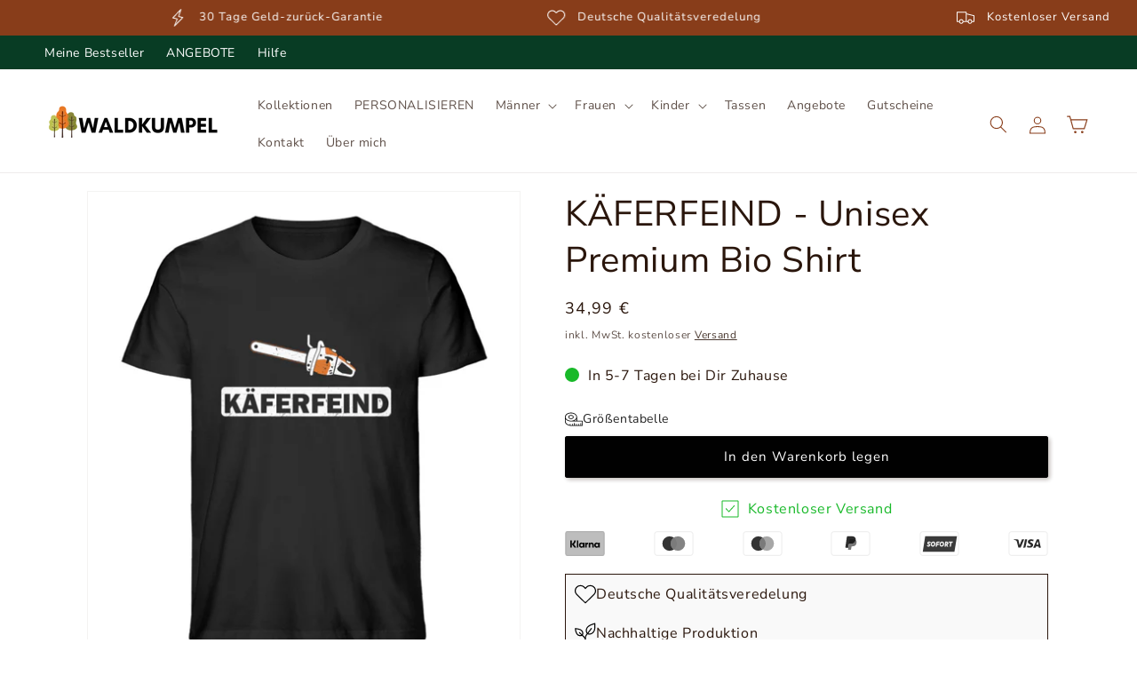

--- FILE ---
content_type: text/html; charset=utf-8
request_url: https://waldkumpel.de/products/kaferfeind-herren-premium-organic-shirt
body_size: 139469
content:
<!doctype html>
<html class="js" lang="de">
  <head>
    <meta charset="utf-8">
    <meta http-equiv="X-UA-Compatible" content="IE=edge">
    <meta name="viewport" content="width=device-width,initial-scale=1">
    <meta name="theme-color" content="">
    <link rel="canonical" href="https://waldkumpel.de/products/kaferfeind-herren-premium-organic-shirt"><link rel="icon" type="image/png" href="//waldkumpel.de/cdn/shop/files/webseite_logo_klein_256e1f3d-f5e2-4f62-a807-063228964d74.png?crop=center&height=32&v=1615321641&width=32"><link rel="preconnect" href="https://fonts.shopifycdn.com" crossorigin><title>
      KÄFERFEIND - Unisex Premium Bio Shirt
 &ndash; Waldkumpel</title>

    
      <meta name="description" content="Produktdetails: 100% Bio Baumwolle Grammatur: 180 g/m² Sanfter Stoff Unisex T-Shirt Passform: normal ✔ Produkt wird bei Bestellung für dich bedruckt ✔ Ohne Gentechnik und ohne Chemikalien ✔ Schneller und umweltfreundlicher Versand ✔ OEKO-Tex, Fair Wear, OCS 100, GRS und PETA zertifiziert">
    

    

<meta property="og:site_name" content="Waldkumpel">
<meta property="og:url" content="https://waldkumpel.de/products/kaferfeind-herren-premium-organic-shirt">
<meta property="og:title" content="KÄFERFEIND - Unisex Premium Bio Shirt">
<meta property="og:type" content="product">
<meta property="og:description" content="Produktdetails: 100% Bio Baumwolle Grammatur: 180 g/m² Sanfter Stoff Unisex T-Shirt Passform: normal ✔ Produkt wird bei Bestellung für dich bedruckt ✔ Ohne Gentechnik und ohne Chemikalien ✔ Schneller und umweltfreundlicher Versand ✔ OEKO-Tex, Fair Wear, OCS 100, GRS und PETA zertifiziert"><meta property="og:image" content="http://waldkumpel.de/cdn/shop/products/CIBgnGRwVn1cir6J.jpg?v=1690701770">
  <meta property="og:image:secure_url" content="https://waldkumpel.de/cdn/shop/products/CIBgnGRwVn1cir6J.jpg?v=1690701770">
  <meta property="og:image:width" content="1100">
  <meta property="og:image:height" content="1200"><meta property="og:price:amount" content="34,99">
  <meta property="og:price:currency" content="EUR"><meta name="twitter:card" content="summary_large_image">
<meta name="twitter:title" content="KÄFERFEIND - Unisex Premium Bio Shirt">
<meta name="twitter:description" content="Produktdetails: 100% Bio Baumwolle Grammatur: 180 g/m² Sanfter Stoff Unisex T-Shirt Passform: normal ✔ Produkt wird bei Bestellung für dich bedruckt ✔ Ohne Gentechnik und ohne Chemikalien ✔ Schneller und umweltfreundlicher Versand ✔ OEKO-Tex, Fair Wear, OCS 100, GRS und PETA zertifiziert">


    

    <script src="//waldkumpel.de/cdn/shop/t/33/assets/constants.js?v=58251544750838685771722932836" defer="defer"></script>
    <script src="//waldkumpel.de/cdn/shop/t/33/assets/pubsub.js?v=158357773527763999511722932836" defer="defer"></script>
    <script src="//waldkumpel.de/cdn/shop/t/33/assets/global.js?v=72577158926140758061722932843" defer="defer"></script><script src="//waldkumpel.de/cdn/shop/t/33/assets/animations.js?v=88693664871331136111722932839" defer="defer"></script><script>window.performance && window.performance.mark && window.performance.mark('shopify.content_for_header.start');</script><meta name="facebook-domain-verification" content="j7941nwk2pw64as761l214rpg74st2">
<meta name="google-site-verification" content="icyp9P5qeH2LB07YzCMtMax-XlAa6UeuswiOshgEIg8">
<meta id="shopify-digital-wallet" name="shopify-digital-wallet" content="/28787376188/digital_wallets/dialog">
<meta name="shopify-checkout-api-token" content="c30618f7706a153a836f9ccfdb135e56">
<meta id="in-context-paypal-metadata" data-shop-id="28787376188" data-venmo-supported="false" data-environment="production" data-locale="de_DE" data-paypal-v4="true" data-currency="EUR">
<link rel="alternate" type="application/json+oembed" href="https://waldkumpel.de/products/kaferfeind-herren-premium-organic-shirt.oembed">
<script async="async" src="/checkouts/internal/preloads.js?locale=de-DE"></script>
<link rel="preconnect" href="https://shop.app" crossorigin="anonymous">
<script async="async" src="https://shop.app/checkouts/internal/preloads.js?locale=de-DE&shop_id=28787376188" crossorigin="anonymous"></script>
<script id="apple-pay-shop-capabilities" type="application/json">{"shopId":28787376188,"countryCode":"DE","currencyCode":"EUR","merchantCapabilities":["supports3DS"],"merchantId":"gid:\/\/shopify\/Shop\/28787376188","merchantName":"Waldkumpel","requiredBillingContactFields":["postalAddress","email"],"requiredShippingContactFields":["postalAddress","email"],"shippingType":"shipping","supportedNetworks":["visa","maestro","masterCard","amex"],"total":{"type":"pending","label":"Waldkumpel","amount":"1.00"},"shopifyPaymentsEnabled":true,"supportsSubscriptions":true}</script>
<script id="shopify-features" type="application/json">{"accessToken":"c30618f7706a153a836f9ccfdb135e56","betas":["rich-media-storefront-analytics"],"domain":"waldkumpel.de","predictiveSearch":true,"shopId":28787376188,"locale":"de"}</script>
<script>var Shopify = Shopify || {};
Shopify.shop = "waldkumpel.myshopify.com";
Shopify.locale = "de";
Shopify.currency = {"active":"EUR","rate":"1.0"};
Shopify.country = "DE";
Shopify.theme = {"name":"Waldkumpel 0425","id":170364535052,"schema_name":"Dawn","schema_version":"14.0.0","theme_store_id":null,"role":"main"};
Shopify.theme.handle = "null";
Shopify.theme.style = {"id":null,"handle":null};
Shopify.cdnHost = "waldkumpel.de/cdn";
Shopify.routes = Shopify.routes || {};
Shopify.routes.root = "/";</script>
<script type="module">!function(o){(o.Shopify=o.Shopify||{}).modules=!0}(window);</script>
<script>!function(o){function n(){var o=[];function n(){o.push(Array.prototype.slice.apply(arguments))}return n.q=o,n}var t=o.Shopify=o.Shopify||{};t.loadFeatures=n(),t.autoloadFeatures=n()}(window);</script>
<script>
  window.ShopifyPay = window.ShopifyPay || {};
  window.ShopifyPay.apiHost = "shop.app\/pay";
  window.ShopifyPay.redirectState = null;
</script>
<script id="shop-js-analytics" type="application/json">{"pageType":"product"}</script>
<script defer="defer" async type="module" src="//waldkumpel.de/cdn/shopifycloud/shop-js/modules/v2/client.init-shop-cart-sync_HUjMWWU5.de.esm.js"></script>
<script defer="defer" async type="module" src="//waldkumpel.de/cdn/shopifycloud/shop-js/modules/v2/chunk.common_QpfDqRK1.esm.js"></script>
<script type="module">
  await import("//waldkumpel.de/cdn/shopifycloud/shop-js/modules/v2/client.init-shop-cart-sync_HUjMWWU5.de.esm.js");
await import("//waldkumpel.de/cdn/shopifycloud/shop-js/modules/v2/chunk.common_QpfDqRK1.esm.js");

  window.Shopify.SignInWithShop?.initShopCartSync?.({"fedCMEnabled":true,"windoidEnabled":true});

</script>
<script>
  window.Shopify = window.Shopify || {};
  if (!window.Shopify.featureAssets) window.Shopify.featureAssets = {};
  window.Shopify.featureAssets['shop-js'] = {"shop-cart-sync":["modules/v2/client.shop-cart-sync_ByUgVWtJ.de.esm.js","modules/v2/chunk.common_QpfDqRK1.esm.js"],"init-fed-cm":["modules/v2/client.init-fed-cm_CVqhkk-1.de.esm.js","modules/v2/chunk.common_QpfDqRK1.esm.js"],"shop-button":["modules/v2/client.shop-button_B0pFlqys.de.esm.js","modules/v2/chunk.common_QpfDqRK1.esm.js"],"shop-cash-offers":["modules/v2/client.shop-cash-offers_CaaeZ5wd.de.esm.js","modules/v2/chunk.common_QpfDqRK1.esm.js","modules/v2/chunk.modal_CS8dP9kO.esm.js"],"init-windoid":["modules/v2/client.init-windoid_B-gyVqfY.de.esm.js","modules/v2/chunk.common_QpfDqRK1.esm.js"],"shop-toast-manager":["modules/v2/client.shop-toast-manager_DgTeluS3.de.esm.js","modules/v2/chunk.common_QpfDqRK1.esm.js"],"init-shop-email-lookup-coordinator":["modules/v2/client.init-shop-email-lookup-coordinator_C5I212n4.de.esm.js","modules/v2/chunk.common_QpfDqRK1.esm.js"],"init-shop-cart-sync":["modules/v2/client.init-shop-cart-sync_HUjMWWU5.de.esm.js","modules/v2/chunk.common_QpfDqRK1.esm.js"],"avatar":["modules/v2/client.avatar_BTnouDA3.de.esm.js"],"pay-button":["modules/v2/client.pay-button_CJaF-UDc.de.esm.js","modules/v2/chunk.common_QpfDqRK1.esm.js"],"init-customer-accounts":["modules/v2/client.init-customer-accounts_BI_wUvuR.de.esm.js","modules/v2/client.shop-login-button_DTPR4l75.de.esm.js","modules/v2/chunk.common_QpfDqRK1.esm.js","modules/v2/chunk.modal_CS8dP9kO.esm.js"],"init-shop-for-new-customer-accounts":["modules/v2/client.init-shop-for-new-customer-accounts_C4qR5Wl-.de.esm.js","modules/v2/client.shop-login-button_DTPR4l75.de.esm.js","modules/v2/chunk.common_QpfDqRK1.esm.js","modules/v2/chunk.modal_CS8dP9kO.esm.js"],"shop-login-button":["modules/v2/client.shop-login-button_DTPR4l75.de.esm.js","modules/v2/chunk.common_QpfDqRK1.esm.js","modules/v2/chunk.modal_CS8dP9kO.esm.js"],"init-customer-accounts-sign-up":["modules/v2/client.init-customer-accounts-sign-up_SG5gYFpP.de.esm.js","modules/v2/client.shop-login-button_DTPR4l75.de.esm.js","modules/v2/chunk.common_QpfDqRK1.esm.js","modules/v2/chunk.modal_CS8dP9kO.esm.js"],"shop-follow-button":["modules/v2/client.shop-follow-button_CmMsyvrH.de.esm.js","modules/v2/chunk.common_QpfDqRK1.esm.js","modules/v2/chunk.modal_CS8dP9kO.esm.js"],"checkout-modal":["modules/v2/client.checkout-modal_tfCxQqrq.de.esm.js","modules/v2/chunk.common_QpfDqRK1.esm.js","modules/v2/chunk.modal_CS8dP9kO.esm.js"],"lead-capture":["modules/v2/client.lead-capture_Ccz5Zm6k.de.esm.js","modules/v2/chunk.common_QpfDqRK1.esm.js","modules/v2/chunk.modal_CS8dP9kO.esm.js"],"shop-login":["modules/v2/client.shop-login_BfivnucW.de.esm.js","modules/v2/chunk.common_QpfDqRK1.esm.js","modules/v2/chunk.modal_CS8dP9kO.esm.js"],"payment-terms":["modules/v2/client.payment-terms_D2Mn0eFV.de.esm.js","modules/v2/chunk.common_QpfDqRK1.esm.js","modules/v2/chunk.modal_CS8dP9kO.esm.js"]};
</script>
<script>(function() {
  var isLoaded = false;
  function asyncLoad() {
    if (isLoaded) return;
    isLoaded = true;
    var urls = ["https:\/\/loox.io\/widget\/Ey-HhVpvOK\/loox.1604244884811.js?shop=waldkumpel.myshopify.com","https:\/\/sizechart.apps.avada.io\/scripttag\/avada-size-chart.min.js?shop=waldkumpel.myshopify.com","https:\/\/cdn.shopify.com\/s\/files\/1\/0287\/8737\/6188\/t\/5\/assets\/globo.swatch.init.js?shop=waldkumpel.myshopify.com","https:\/\/cdn.shopify.com\/s\/files\/1\/0287\/8737\/6188\/t\/5\/assets\/globo.swatch.init.js?shop=waldkumpel.myshopify.com","https:\/\/woolyfeed-tags.nyc3.cdn.digitaloceanspaces.com\/waldkumpel.myshopify.com\/8866050544.js?shop=waldkumpel.myshopify.com"];
    for (var i = 0; i < urls.length; i++) {
      var s = document.createElement('script');
      s.type = 'text/javascript';
      s.async = true;
      s.src = urls[i];
      var x = document.getElementsByTagName('script')[0];
      x.parentNode.insertBefore(s, x);
    }
  };
  if(window.attachEvent) {
    window.attachEvent('onload', asyncLoad);
  } else {
    window.addEventListener('load', asyncLoad, false);
  }
})();</script>
<script id="__st">var __st={"a":28787376188,"offset":3600,"reqid":"a1e24c61-1ca3-47af-b66a-b2a5a9e1a70b-1768664032","pageurl":"waldkumpel.de\/products\/kaferfeind-herren-premium-organic-shirt","u":"0ba80582fa35","p":"product","rtyp":"product","rid":6539096391740};</script>
<script>window.ShopifyPaypalV4VisibilityTracking = true;</script>
<script id="captcha-bootstrap">!function(){'use strict';const t='contact',e='account',n='new_comment',o=[[t,t],['blogs',n],['comments',n],[t,'customer']],c=[[e,'customer_login'],[e,'guest_login'],[e,'recover_customer_password'],[e,'create_customer']],r=t=>t.map((([t,e])=>`form[action*='/${t}']:not([data-nocaptcha='true']) input[name='form_type'][value='${e}']`)).join(','),a=t=>()=>t?[...document.querySelectorAll(t)].map((t=>t.form)):[];function s(){const t=[...o],e=r(t);return a(e)}const i='password',u='form_key',d=['recaptcha-v3-token','g-recaptcha-response','h-captcha-response',i],f=()=>{try{return window.sessionStorage}catch{return}},m='__shopify_v',_=t=>t.elements[u];function p(t,e,n=!1){try{const o=window.sessionStorage,c=JSON.parse(o.getItem(e)),{data:r}=function(t){const{data:e,action:n}=t;return t[m]||n?{data:e,action:n}:{data:t,action:n}}(c);for(const[e,n]of Object.entries(r))t.elements[e]&&(t.elements[e].value=n);n&&o.removeItem(e)}catch(o){console.error('form repopulation failed',{error:o})}}const l='form_type',E='cptcha';function T(t){t.dataset[E]=!0}const w=window,h=w.document,L='Shopify',v='ce_forms',y='captcha';let A=!1;((t,e)=>{const n=(g='f06e6c50-85a8-45c8-87d0-21a2b65856fe',I='https://cdn.shopify.com/shopifycloud/storefront-forms-hcaptcha/ce_storefront_forms_captcha_hcaptcha.v1.5.2.iife.js',D={infoText:'Durch hCaptcha geschützt',privacyText:'Datenschutz',termsText:'Allgemeine Geschäftsbedingungen'},(t,e,n)=>{const o=w[L][v],c=o.bindForm;if(c)return c(t,g,e,D).then(n);var r;o.q.push([[t,g,e,D],n]),r=I,A||(h.body.append(Object.assign(h.createElement('script'),{id:'captcha-provider',async:!0,src:r})),A=!0)});var g,I,D;w[L]=w[L]||{},w[L][v]=w[L][v]||{},w[L][v].q=[],w[L][y]=w[L][y]||{},w[L][y].protect=function(t,e){n(t,void 0,e),T(t)},Object.freeze(w[L][y]),function(t,e,n,w,h,L){const[v,y,A,g]=function(t,e,n){const i=e?o:[],u=t?c:[],d=[...i,...u],f=r(d),m=r(i),_=r(d.filter((([t,e])=>n.includes(e))));return[a(f),a(m),a(_),s()]}(w,h,L),I=t=>{const e=t.target;return e instanceof HTMLFormElement?e:e&&e.form},D=t=>v().includes(t);t.addEventListener('submit',(t=>{const e=I(t);if(!e)return;const n=D(e)&&!e.dataset.hcaptchaBound&&!e.dataset.recaptchaBound,o=_(e),c=g().includes(e)&&(!o||!o.value);(n||c)&&t.preventDefault(),c&&!n&&(function(t){try{if(!f())return;!function(t){const e=f();if(!e)return;const n=_(t);if(!n)return;const o=n.value;o&&e.removeItem(o)}(t);const e=Array.from(Array(32),(()=>Math.random().toString(36)[2])).join('');!function(t,e){_(t)||t.append(Object.assign(document.createElement('input'),{type:'hidden',name:u})),t.elements[u].value=e}(t,e),function(t,e){const n=f();if(!n)return;const o=[...t.querySelectorAll(`input[type='${i}']`)].map((({name:t})=>t)),c=[...d,...o],r={};for(const[a,s]of new FormData(t).entries())c.includes(a)||(r[a]=s);n.setItem(e,JSON.stringify({[m]:1,action:t.action,data:r}))}(t,e)}catch(e){console.error('failed to persist form',e)}}(e),e.submit())}));const S=(t,e)=>{t&&!t.dataset[E]&&(n(t,e.some((e=>e===t))),T(t))};for(const o of['focusin','change'])t.addEventListener(o,(t=>{const e=I(t);D(e)&&S(e,y())}));const B=e.get('form_key'),M=e.get(l),P=B&&M;t.addEventListener('DOMContentLoaded',(()=>{const t=y();if(P)for(const e of t)e.elements[l].value===M&&p(e,B);[...new Set([...A(),...v().filter((t=>'true'===t.dataset.shopifyCaptcha))])].forEach((e=>S(e,t)))}))}(h,new URLSearchParams(w.location.search),n,t,e,['guest_login'])})(!0,!1)}();</script>
<script integrity="sha256-4kQ18oKyAcykRKYeNunJcIwy7WH5gtpwJnB7kiuLZ1E=" data-source-attribution="shopify.loadfeatures" defer="defer" src="//waldkumpel.de/cdn/shopifycloud/storefront/assets/storefront/load_feature-a0a9edcb.js" crossorigin="anonymous"></script>
<script crossorigin="anonymous" defer="defer" src="//waldkumpel.de/cdn/shopifycloud/storefront/assets/shopify_pay/storefront-65b4c6d7.js?v=20250812"></script>
<script data-source-attribution="shopify.dynamic_checkout.dynamic.init">var Shopify=Shopify||{};Shopify.PaymentButton=Shopify.PaymentButton||{isStorefrontPortableWallets:!0,init:function(){window.Shopify.PaymentButton.init=function(){};var t=document.createElement("script");t.src="https://waldkumpel.de/cdn/shopifycloud/portable-wallets/latest/portable-wallets.de.js",t.type="module",document.head.appendChild(t)}};
</script>
<script data-source-attribution="shopify.dynamic_checkout.buyer_consent">
  function portableWalletsHideBuyerConsent(e){var t=document.getElementById("shopify-buyer-consent"),n=document.getElementById("shopify-subscription-policy-button");t&&n&&(t.classList.add("hidden"),t.setAttribute("aria-hidden","true"),n.removeEventListener("click",e))}function portableWalletsShowBuyerConsent(e){var t=document.getElementById("shopify-buyer-consent"),n=document.getElementById("shopify-subscription-policy-button");t&&n&&(t.classList.remove("hidden"),t.removeAttribute("aria-hidden"),n.addEventListener("click",e))}window.Shopify?.PaymentButton&&(window.Shopify.PaymentButton.hideBuyerConsent=portableWalletsHideBuyerConsent,window.Shopify.PaymentButton.showBuyerConsent=portableWalletsShowBuyerConsent);
</script>
<script data-source-attribution="shopify.dynamic_checkout.cart.bootstrap">document.addEventListener("DOMContentLoaded",(function(){function t(){return document.querySelector("shopify-accelerated-checkout-cart, shopify-accelerated-checkout")}if(t())Shopify.PaymentButton.init();else{new MutationObserver((function(e,n){t()&&(Shopify.PaymentButton.init(),n.disconnect())})).observe(document.body,{childList:!0,subtree:!0})}}));
</script>
<link id="shopify-accelerated-checkout-styles" rel="stylesheet" media="screen" href="https://waldkumpel.de/cdn/shopifycloud/portable-wallets/latest/accelerated-checkout-backwards-compat.css" crossorigin="anonymous">
<style id="shopify-accelerated-checkout-cart">
        #shopify-buyer-consent {
  margin-top: 1em;
  display: inline-block;
  width: 100%;
}

#shopify-buyer-consent.hidden {
  display: none;
}

#shopify-subscription-policy-button {
  background: none;
  border: none;
  padding: 0;
  text-decoration: underline;
  font-size: inherit;
  cursor: pointer;
}

#shopify-subscription-policy-button::before {
  box-shadow: none;
}

      </style>
<script id="sections-script" data-sections="header" defer="defer" src="//waldkumpel.de/cdn/shop/t/33/compiled_assets/scripts.js?v=9660"></script>
<script>window.performance && window.performance.mark && window.performance.mark('shopify.content_for_header.end');</script>


    <style data-shopify>
      @font-face {
  font-family: "Nunito Sans";
  font-weight: 400;
  font-style: normal;
  font-display: swap;
  src: url("//waldkumpel.de/cdn/fonts/nunito_sans/nunitosans_n4.0276fe080df0ca4e6a22d9cb55aed3ed5ba6b1da.woff2") format("woff2"),
       url("//waldkumpel.de/cdn/fonts/nunito_sans/nunitosans_n4.b4964bee2f5e7fd9c3826447e73afe2baad607b7.woff") format("woff");
}

      @font-face {
  font-family: "Nunito Sans";
  font-weight: 700;
  font-style: normal;
  font-display: swap;
  src: url("//waldkumpel.de/cdn/fonts/nunito_sans/nunitosans_n7.25d963ed46da26098ebeab731e90d8802d989fa5.woff2") format("woff2"),
       url("//waldkumpel.de/cdn/fonts/nunito_sans/nunitosans_n7.d32e3219b3d2ec82285d3027bd673efc61a996c8.woff") format("woff");
}

      @font-face {
  font-family: "Nunito Sans";
  font-weight: 400;
  font-style: italic;
  font-display: swap;
  src: url("//waldkumpel.de/cdn/fonts/nunito_sans/nunitosans_i4.6e408730afac1484cf297c30b0e67c86d17fc586.woff2") format("woff2"),
       url("//waldkumpel.de/cdn/fonts/nunito_sans/nunitosans_i4.c9b6dcbfa43622b39a5990002775a8381942ae38.woff") format("woff");
}

      @font-face {
  font-family: "Nunito Sans";
  font-weight: 700;
  font-style: italic;
  font-display: swap;
  src: url("//waldkumpel.de/cdn/fonts/nunito_sans/nunitosans_i7.8c1124729eec046a321e2424b2acf328c2c12139.woff2") format("woff2"),
       url("//waldkumpel.de/cdn/fonts/nunito_sans/nunitosans_i7.af4cda04357273e0996d21184432bcb14651a64d.woff") format("woff");
}

      @font-face {
  font-family: "Nunito Sans";
  font-weight: 400;
  font-style: normal;
  font-display: swap;
  src: url("//waldkumpel.de/cdn/fonts/nunito_sans/nunitosans_n4.0276fe080df0ca4e6a22d9cb55aed3ed5ba6b1da.woff2") format("woff2"),
       url("//waldkumpel.de/cdn/fonts/nunito_sans/nunitosans_n4.b4964bee2f5e7fd9c3826447e73afe2baad607b7.woff") format("woff");
}


      
        :root,
        .color-background-1 {
          --color-background: 255,255,255;
        
          --gradient-background: #ffffff;
        

        

        --color-foreground: 42,22,12;
        --color-background-contrast: 191,191,191;
        --color-shadow: 42,22,12;
        --color-button: 0,0,0;
        --color-button-text: 255,255,255;
        --color-secondary-button: 255,255,255;
        --color-secondary-button-text: 42,22,12;
        --color-link: 42,22,12;
        --color-badge-foreground: 42,22,12;
        --color-badge-background: 255,255,255;
        --color-badge-border: 42,22,12;
        --payment-terms-background-color: rgb(255 255 255);
      }
      
        
        .color-background-2 {
          --color-background: 243,243,243;
        
          --gradient-background: #f3f3f3;
        

        

        --color-foreground: 42,22,12;
        --color-background-contrast: 179,179,179;
        --color-shadow: 42,22,12;
        --color-button: 243,243,243;
        --color-button-text: 42,22,12;
        --color-secondary-button: 243,243,243;
        --color-secondary-button-text: 42,22,12;
        --color-link: 42,22,12;
        --color-badge-foreground: 42,22,12;
        --color-badge-background: 243,243,243;
        --color-badge-border: 42,22,12;
        --payment-terms-background-color: rgb(243 243 243);
      }
      
        
        .color-inverse {
          --color-background: 18,18,18;
        
          --gradient-background: #121212;
        

        

        --color-foreground: 255,255,255;
        --color-background-contrast: 146,146,146;
        --color-shadow: 42,22,12;
        --color-button: 255,255,255;
        --color-button-text: 42,22,12;
        --color-secondary-button: 18,18,18;
        --color-secondary-button-text: 255,255,255;
        --color-link: 255,255,255;
        --color-badge-foreground: 255,255,255;
        --color-badge-background: 18,18,18;
        --color-badge-border: 255,255,255;
        --payment-terms-background-color: rgb(18 18 18);
      }
      
        
        .color-accent-1 {
          --color-background: 138,62,29;
        
          --gradient-background: #8a3e1d;
        

        

        --color-foreground: 255,255,255;
        --color-background-contrast: 33,15,7;
        --color-shadow: 138,62,29;
        --color-button: 255,255,255;
        --color-button-text: 138,62,29;
        --color-secondary-button: 138,62,29;
        --color-secondary-button-text: 255,255,255;
        --color-link: 255,255,255;
        --color-badge-foreground: 255,255,255;
        --color-badge-background: 138,62,29;
        --color-badge-border: 255,255,255;
        --payment-terms-background-color: rgb(138 62 29);
      }
      
        
        .color-accent-2 {
          --color-background: 24,185,41;
        
          --gradient-background: #18b929;
        

        

        --color-foreground: 255,255,255;
        --color-background-contrast: 9,72,16;
        --color-shadow: 24,185,41;
        --color-button: 255,255,255;
        --color-button-text: 24,185,41;
        --color-secondary-button: 24,185,41;
        --color-secondary-button-text: 255,255,255;
        --color-link: 255,255,255;
        --color-badge-foreground: 255,255,255;
        --color-badge-background: 24,185,41;
        --color-badge-border: 255,255,255;
        --payment-terms-background-color: rgb(24 185 41);
      }
      
        
        .color-scheme-a2682cb0-01af-46f3-9f7b-c85a1840e12d {
          --color-background: 255,255,255;
        
          --gradient-background: #ffffff;
        

        

        --color-foreground: 42,22,12;
        --color-background-contrast: 191,191,191;
        --color-shadow: 8,60,36;
        --color-button: 8,60,36;
        --color-button-text: 255,255,255;
        --color-secondary-button: 255,255,255;
        --color-secondary-button-text: 8,60,36;
        --color-link: 8,60,36;
        --color-badge-foreground: 42,22,12;
        --color-badge-background: 255,255,255;
        --color-badge-border: 42,22,12;
        --payment-terms-background-color: rgb(255 255 255);
      }
      
        
        .color-scheme-1853ebf8-faa3-470d-9886-5ab31f08e06a {
          --color-background: 176,148,116;
        
          --gradient-background: #b09474;
        

        

        --color-foreground: 42,22,12;
        --color-background-contrast: 105,84,60;
        --color-shadow: 176,148,116;
        --color-button: 255,255,255;
        --color-button-text: 176,148,116;
        --color-secondary-button: 176,148,116;
        --color-secondary-button-text: 255,255,255;
        --color-link: 255,255,255;
        --color-badge-foreground: 42,22,12;
        --color-badge-background: 176,148,116;
        --color-badge-border: 42,22,12;
        --payment-terms-background-color: rgb(176 148 116);
      }
      
        
        .color-scheme-2926b1dc-4ed8-4273-9ec8-e525c9dc63d4 {
          --color-background: 8,60,36;
        
          --gradient-background: #083c24;
        

        

        --color-foreground: 255,255,255;
        --color-background-contrast: 11,83,49;
        --color-shadow: 8,60,36;
        --color-button: 255,255,255;
        --color-button-text: 8,60,36;
        --color-secondary-button: 8,60,36;
        --color-secondary-button-text: 255,255,255;
        --color-link: 255,255,255;
        --color-badge-foreground: 255,255,255;
        --color-badge-background: 8,60,36;
        --color-badge-border: 255,255,255;
        --payment-terms-background-color: rgb(8 60 36);
      }
      

      body, .color-background-1, .color-background-2, .color-inverse, .color-accent-1, .color-accent-2, .color-scheme-a2682cb0-01af-46f3-9f7b-c85a1840e12d, .color-scheme-1853ebf8-faa3-470d-9886-5ab31f08e06a, .color-scheme-2926b1dc-4ed8-4273-9ec8-e525c9dc63d4 {
        color: rgba(var(--color-foreground), 0.75);
        background-color: rgb(var(--color-background));
      }

      :root {
        --font-body-family: "Nunito Sans", sans-serif;
        --font-body-style: normal;
        --font-body-weight: 400;
        --font-body-weight-bold: 700;

        --font-heading-family: "Nunito Sans", sans-serif;
        --font-heading-style: normal;
        --font-heading-weight: 400;

        --font-body-scale: 1.0;
        --font-heading-scale: 1.0;

        --media-padding: px;
        --media-border-opacity: 0.05;
        --media-border-width: 1px;
        --media-radius: 0px;
        --media-shadow-opacity: 0.0;
        --media-shadow-horizontal-offset: 0px;
        --media-shadow-vertical-offset: 4px;
        --media-shadow-blur-radius: 5px;
        --media-shadow-visible: 0;

        --page-width: 140rem;
        --page-width-margin: 0rem;

        --product-card-image-padding: 0.0rem;
        --product-card-corner-radius: 0.2rem;
        --product-card-text-alignment: center;
        --product-card-border-width: 0.0rem;
        --product-card-border-opacity: 0.1;
        --product-card-shadow-opacity: 0.0;
        --product-card-shadow-visible: 0;
        --product-card-shadow-horizontal-offset: 0.0rem;
        --product-card-shadow-vertical-offset: 0.4rem;
        --product-card-shadow-blur-radius: 0.0rem;

        --collection-card-image-padding: 0.0rem;
        --collection-card-corner-radius: 0.2rem;
        --collection-card-text-alignment: left;
        --collection-card-border-width: 0.0rem;
        --collection-card-border-opacity: 0.1;
        --collection-card-shadow-opacity: 0.0;
        --collection-card-shadow-visible: 0;
        --collection-card-shadow-horizontal-offset: 0.0rem;
        --collection-card-shadow-vertical-offset: 0.4rem;
        --collection-card-shadow-blur-radius: 0.5rem;

        --blog-card-image-padding: 0.0rem;
        --blog-card-corner-radius: 0.0rem;
        --blog-card-text-alignment: left;
        --blog-card-border-width: 0.0rem;
        --blog-card-border-opacity: 0.1;
        --blog-card-shadow-opacity: 0.0;
        --blog-card-shadow-visible: 0;
        --blog-card-shadow-horizontal-offset: 0.0rem;
        --blog-card-shadow-vertical-offset: 0.4rem;
        --blog-card-shadow-blur-radius: 0.5rem;

        --badge-corner-radius: 0.0rem;

        --popup-border-width: 1px;
        --popup-border-opacity: 0.1;
        --popup-corner-radius: 0px;
        --popup-shadow-opacity: 0.0;
        --popup-shadow-horizontal-offset: 0px;
        --popup-shadow-vertical-offset: 4px;
        --popup-shadow-blur-radius: 5px;

        --drawer-border-width: 1px;
        --drawer-border-opacity: 0.1;
        --drawer-shadow-opacity: 0.0;
        --drawer-shadow-horizontal-offset: 0px;
        --drawer-shadow-vertical-offset: 4px;
        --drawer-shadow-blur-radius: 5px;

        --spacing-sections-desktop: 20px;
        --spacing-sections-mobile: 20px;

        --grid-desktop-vertical-spacing: 4px;
        --grid-desktop-horizontal-spacing: 4px;
        --grid-mobile-vertical-spacing: 2px;
        --grid-mobile-horizontal-spacing: 2px;

        --text-boxes-border-opacity: 0.1;
        --text-boxes-border-width: 0px;
        --text-boxes-radius: 0px;
        --text-boxes-shadow-opacity: 0.0;
        --text-boxes-shadow-visible: 0;
        --text-boxes-shadow-horizontal-offset: 0px;
        --text-boxes-shadow-vertical-offset: 4px;
        --text-boxes-shadow-blur-radius: 5px;

        --buttons-radius: 2px;
        --buttons-radius-outset: 3px;
        --buttons-border-width: 1px;
        --buttons-border-opacity: 1.0;
        --buttons-shadow-opacity: 0.3;
        --buttons-shadow-visible: 1;
        --buttons-shadow-horizontal-offset: 2px;
        --buttons-shadow-vertical-offset: 2px;
        --buttons-shadow-blur-radius: 5px;
        --buttons-border-offset: 0.3px;

        --inputs-radius: 2px;
        --inputs-border-width: 1px;
        --inputs-border-opacity: 0.55;
        --inputs-shadow-opacity: 0.1;
        --inputs-shadow-horizontal-offset: 2px;
        --inputs-margin-offset: 2px;
        --inputs-shadow-vertical-offset: 2px;
        --inputs-shadow-blur-radius: 5px;
        --inputs-radius-outset: 3px;

        --variant-pills-radius: 2px;
        --variant-pills-border-width: 1px;
        --variant-pills-border-opacity: 0.55;
        --variant-pills-shadow-opacity: 0.1;
        --variant-pills-shadow-horizontal-offset: 2px;
        --variant-pills-shadow-vertical-offset: 2px;
        --variant-pills-shadow-blur-radius: 5px;
      }

      *,
      *::before,
      *::after {
        box-sizing: inherit;
      }

      html {
        box-sizing: border-box;
        font-size: calc(var(--font-body-scale) * 62.5%);
        height: 100%;
      }

      body {
        display: grid;
        grid-template-rows: auto auto 1fr auto;
        grid-template-columns: 100%;
        min-height: 100%;
        margin: 0;
        font-size: 1.5rem;
        letter-spacing: 0.06rem;
        line-height: calc(1 + 0.8 / var(--font-body-scale));
        font-family: var(--font-body-family);
        font-style: var(--font-body-style);
        font-weight: var(--font-body-weight);
      }

      @media screen and (min-width: 750px) {
        body {
          font-size: 1.6rem;
        }
      }
    </style>

    <link href="//waldkumpel.de/cdn/shop/t/33/assets/base.css?v=14158609518510997101722932836" rel="stylesheet" type="text/css" media="all" />

      <link rel="preload" as="font" href="//waldkumpel.de/cdn/fonts/nunito_sans/nunitosans_n4.0276fe080df0ca4e6a22d9cb55aed3ed5ba6b1da.woff2" type="font/woff2" crossorigin>
      

      <link rel="preload" as="font" href="//waldkumpel.de/cdn/fonts/nunito_sans/nunitosans_n4.0276fe080df0ca4e6a22d9cb55aed3ed5ba6b1da.woff2" type="font/woff2" crossorigin>
      
<link href="//waldkumpel.de/cdn/shop/t/33/assets/component-localization-form.css?v=183530540382159273901722932840" rel="stylesheet" type="text/css" media="all" />
      <script src="//waldkumpel.de/cdn/shop/t/33/assets/localization-form.js?v=41305581459298813431722932838" defer="defer"></script><link
        rel="stylesheet"
        href="//waldkumpel.de/cdn/shop/t/33/assets/component-predictive-search.css?v=118923337488134913561722932845"
        media="print"
        onload="this.media='all'"
      ><script>
      if (Shopify.designMode) {
        document.documentElement.classList.add('shopify-design-mode');
      }
    </script>

    
  <!-- BEGIN app block: shopify://apps/complianz-gdpr-cookie-consent/blocks/bc-block/e49729f0-d37d-4e24-ac65-e0e2f472ac27 -->

    
    
    

    
    
        <script>
            var sDomain = location.host;
            (function(){
                window.thirdPartyScriptDefinition = [
                    
                ]
            })();(()=>{
                var sDomain=location.host;
                const __useGoogleConsentMode =true;
                const __whiteListForConsentMode =["googletagmanager"];
                const __dataLayerName ="dataLayer";
                (()=>{var i={z:"thirdPartyScriptDefinition",o:"Shopify",c:"analytics",d:"publish",i:"src",l:"provider",p:"type_0",y:"type_1",f:"type_2",n:"true",a:"length",r:"detail",A:"Proxy",j:"setInterval",F:"clearInterval",g:"find",X:"filter",G:"forEach",H:"splice",Z:"hasOwnProperty",M:"addEventListener",u:"includes",h:"push",_:"cookie",P:"set",O:"get",s:"gtag",D:"ad_storage",I:"ad_user_data",T:"ad_personalization",b:"analytics_storage",x:"functionality_storage",C:"personalization_storage",L:"security_storage",R:"wait_for_update",k:"consent",U:"default",q:"ads_data_redaction",B:"google_consent_mode",J:"dataLayer",e:"granted",t:"denied",Q:"update",V:"GDPR_LC:userConsentSetting",W:1500,m:null},o={[i.D]:i.t,[i.I]:i.t,[i.T]:i.t,[i.b]:i.t,[i.x]:i.t,[i.C]:i.t,[i.L]:i.t,[i.R]:i.W};((a,l,t,f,p=[],c=t.J)=>{let y=function(r,e){return!!r[t.g](n=>!!n&&!!e&&n[t.i]&&e[t.i]&&n[t.i]===e[t.i]&&n[t._]===e[t._])},g=r=>f?!!p[t.g](e=>{if(typeof r[t.i]=="string")return r[t.i][t.u](e);if(typeof r[t.l]=="string")return r[t.l][t.u](e)}):!1,u=function(r){let e=[];for(let s=0;s<r[t.a];s++)r[s]||e[t.h](s);let n=r[t.a]-e[t.a];return e[t.G](s=>r[t.H](s,1)),n},d=[],h={[t.P]:(r,e,n,s)=>{let _=u(r);return e===t.a?r[t.a]=_:n!=null&&(y(r,n)||g(n)||(d[e]=n)),!0},[t.O]:(r,e)=>r[e]};if(a[t.z]=new a[t.A](d,h),f){a[c]=a[c]||[],a[t.s]=function(...n){a[c][t.h](n)},a[t.s](t.k,t.U,{...o}),a[t.s](t.P,t.q,!0);let r=a[t.j](()=>{!!a[t.o]&&!!a[t.o][t.c]&&!!a[t.o][t.c][t.d]&&(a[t.F](r),a[t.o][t.c][t.d](t.B,{...o}))},5),e=n=>{Date.now()-t.m<50||(t.m=Date.now(),o[t.D]=n[t.r][t.f][t.n]?t.e:t.t,o[t.I]=n[t.r][t.f][t.n]?t.e:t.t,o[t.T]=n[t.r][t.f][t.n]?t.e:t.t,o[t.b]=n[t.r][t.y][t.n]?t.e:t.t,o[t.x]=n[t.r][t.p][t.n]?t.e:t.t,o[t.C]=n[t.r][t.y][t.n]?t.e:t.t,o[t.L]=n[t.r][t.p][t.n]?t.e:t.t,a[t.s](t.k,t.Q,{...o}))};l[t.M](t.V,e)}})(window,document,i,__useGoogleConsentMode,__whiteListForConsentMode,__dataLayerName);})();
                const definitions = [];
                definitions.length > 0 && window.thirdPartyScriptDefinition.push(...definitions);
                window.BC_JSON_ObjectBypass={"_ab":{"description":"Used in connection with access to admin.","path":"\/","domain":"","provider":"Shopify","type":"type_0","expires":"86400","recommendation":"0","editable":"false","deletable":"false","set":"0","name":"_ab","group":"","src":""},"_secure_session_id":{"description":"Used in connection with navigation through a storefront.","path":"\/","domain":"","provider":"Shopify","type":"type_0","expires":"2592000","recommendation":"0","editable":"false","deletable":"false","set":"0","name":"_secure_session_id","group":"","src":""},"__cfduid":{"description":"The _cfduid cookie helps Cloudflare detect malicious visitors to our Customers’ websites and minimizes blocking legitimate users.","path":"\/","domain":"","provider":"Cloudflare","type":"type_0","expires":"2592000","recommendation":"0","editable":"false","deletable":"false","set":"0","name":"__cfduid","group":"","src":""},"cart":{"description":"Used in connection with shopping cart.","path":"\/","domain":"","provider":"Shopify","type":"type_0","expires":"1209600","recommendation":"0","editable":"false","deletable":"false","set":"0","name":"cart","group":"","src":""},"cart_sig":{"description":"Used in connection with cart and checkout.","path":"\/","domain":"","provider":"Shopify","type":"type_0","expires":"1209600","recommendation":"0","editable":"false","deletable":"false","set":"0","name":"cart_sig","group":"","src":""},"cart_ts":{"description":"Used in connection with cart and checkout.","path":"\/","domain":"","provider":"Shopify","type":"type_0","expires":"1209600","recommendation":"0","editable":"false","deletable":"false","set":"0","name":"cart_ts","group":"","src":""},"checkout_token":{"description":"Used in connection with cart and checkout.","path":"\/","domain":"","provider":"Shopify","type":"type_0","expires":"31536000","recommendation":"0","editable":"false","deletable":"false","set":"0","name":"checkout_token","group":"","src":""},"secure_customer_sig":{"description":"Used in connection with customer login.","path":"\/","domain":"","provider":"Shopify","type":"type_0","expires":"31536000","recommendation":"0","editable":"false","deletable":"false","set":"0","name":"secure_customer_sig","group":"","src":""},"storefront_digest":{"description":"Used in connection with customer login.","path":"\/","domain":"","provider":"Shopify","type":"type_0","expires":"31536000","recommendation":"0","editable":"false","deletable":"false","set":"0","name":"storefront_digest","group":"","src":""},"_bc_c_set":{"description":"Used in connection with GDPR legal Cookie.","path":"\/","domain":"","provider":"GDPR Legal Cookie","type":"type_0","expires":"2592000","recommendation":"0","editable":"false","deletable":"false","set":"0","optIn":true,"live":"1","name":"_bc_c_set","ShopifyMinConsent":false},"_orig_referrer":{"description":"Used in connection with shopping cart.","path":"\/","domain":"","provider":"Shopify","type":"type_1","expires":"1209600","recommendation":"1","editable":"true","deletable":"false","set":"1","name":"_orig_referrer","group":"","src":""},"_landing_page":{"description":"Track landing pages.","path":"\/","domain":"","provider":"Shopify","type":"type_1","expires":"1209600","recommendation":"1","editable":"true","deletable":"false","set":"1","name":"_landing_page","group":"","src":""},"_shopify_fs":{"description":"Shopify analytics.","path":"\/","domain":"","provider":"Shopify","type":"type_1","expires":"1209600","recommendation":"1","editable":"true","deletable":"false","set":"1","name":"_shopify_fs","group":"","src":""},"_shopify_s":{"description":"Shopify analytics.","path":"\/","domain":"","provider":"Shopify","type":"type_1","expires":"1800","recommendation":"1","editable":"true","deletable":"false","set":"1","name":"_shopify_s","group":"","src":""},"_shopify_y":{"description":"Shopify analytics.","path":"\/","domain":"","provider":"Shopify","type":"type_1","expires":"31536000","recommendation":"1","editable":"true","deletable":"false","set":"1","name":"_shopify_y","group":"","src":""},"_y":{"description":"Shopify analytics.","path":"\/","domain":"","provider":"Shopify","type":"type_1","expires":"31536000","recommendation":"1","editable":"true","deletable":"false","set":"1","name":"_y","group":"","src":""},"_shopify_sa_p":{"description":"Shopify analytics relating to marketing \u0026 referrals.","path":"\/","domain":"","provider":"Shopify","type":"type_1","expires":"1800","recommendation":"1","editable":"true","deletable":"false","set":"1","name":"_shopify_sa_p","group":"","src":""},"_shopify_sa_t":{"description":"Shopify analytics relating to marketing \u0026 referrals.","path":"\/","domain":"","provider":"Shopify","type":"type_1","expires":"1800","recommendation":"1","editable":"true","deletable":"false","set":"1","name":"_shopify_sa_t","group":"","src":""},"tracked_start_checkout":{"description":"Shopify analytics relating to checkout.","path":"\/","domain":"","provider":"Shopify","type":"type_1","expires":"1800","recommendation":"1","editable":"true","deletable":"false","set":"1","name":"tracked_start_checkout","group":"","src":""},"_shopify_country":{"description":"Used in connection with checkout.","path":"\/","domain":"","provider":"Shopify","deletable":"false","expires":"31536000","type":"type_0","recommendation":"0","editable":"false","set":"0","name":"_shopify_country","group":"","src":""},"_shopify_d":{"description":"Shopify analytics.","path":"\/","domain":"","provider":"Shopify","deletable":"false","expires":"1209600","type":"type_1","recommendation":"1","editable":"true","set":"1","name":"_shopify_d","group":"","src":""},"_shopify_evids":{"description":"Shopify analytics.","path":"\/","domain":"","provider":"Shopify","deletable":"false","expires":"0","type":"type_1","recommendation":"1","editable":"true","set":"1","name":"_shopify_evids","group":"","src":""},"_shopify_ga":{"description":"Shopify and Google Analytics.","path":"\/","domain":"","provider":"Shopify","deletable":"false","expires":"0","type":"type_1","recommendation":"1","editable":"true","set":"1","name":"_shopify_ga","group":"","src":""},"_shopify_m":{"description":"Used for managing customer privacy settings.","path":"\/","domain":"","provider":"Shopify","deletable":"false","expires":"31536000","type":"type_0","recommendation":"0","editable":"false","set":"0","name":"_shopify_m","group":"","src":""},"_shopify_tm":{"description":"Used for managing customer privacy settings.","path":"\/","domain":"","provider":"Shopify","deletable":"false","expires":"31536000","type":"type_0","recommendation":"0","editable":"false","set":"0","name":"_shopify_tm","group":"","src":""},"_shopify_tw":{"description":"Used for managing customer privacy settings.","path":"\/","domain":"","provider":"Shopify","deletable":"false","expires":"31536000","type":"type_0","recommendation":"0","editable":"false","set":"0","name":"_shopify_tw","group":"","src":""},"_storefront_u":{"description":"Used to facilitate updating customer account information.","path":"\/","domain":"","provider":"Shopify","deletable":"false","expires":"31536000","type":"type_0","recommendation":"0","editable":"false","set":"0","name":"_storefront_u","group":"","src":""},"_tracking_consent":{"description":"For Shopify User Consent Tracking.","path":"\/","domain":"","provider":"Shopify","deletable":"false","expires":"31536000","type":"type_0","recommendation":"0","editable":"false","set":"0","name":"_tracking_consent","group":"","src":""},"c":{"description":"Used in connection with shopping cart.","path":"\/","domain":"","provider":"Shopify","deletable":"false","expires":"31536000","type":"type_0","recommendation":"0","editable":"false","set":"0","name":"c","group":"","src":""},"cart_currency":{"description":"Used in connection with cart and checkout.","path":"\/","domain":"","provider":"Shopify","deletable":"false","expires":"31536000","type":"type_0","recommendation":"0","editable":"false","set":"0","name":"cart_currency","group":"","src":""},"cart_ver":{"description":"Used in connection with cart and checkout.","path":"\/","domain":"","provider":"Shopify","deletable":"false","expires":"1209600","type":"type_0","recommendation":"0","editable":"false","set":"0","name":"cart_ver","group":"","src":""},"checkout":{"description":"Used in connection with cart and checkout.","path":"\/","domain":"","provider":"Shopify","deletable":"false","expires":"2592000","type":"type_0","recommendation":"0","editable":"false","set":"0","name":"checkout","group":"","src":""},"checkout_session_lookup":{"description":"Used in connection with cart and checkout.","path":"\/","domain":"","provider":"Shopify","deletable":"false","expires":"2592000","type":"type_0","recommendation":"0","editable":"false","set":"0","name":"checkout_session_lookup","group":"","src":""},"checkout_session_token_\u003c\u003cid\u003e\u003e":{"description":"Used in connection with cart and checkout.","path":"\/","domain":"","provider":"Shopify","deletable":"false","expires":"2592000","type":"type_0","recommendation":"0","editable":"false","set":"0","name":"checkout_session_token_\u003c\u003cid\u003e\u003e","group":"","src":""},"customer_auth_provider":{"description":"Shopify Analytics.","path":"\/","domain":"","provider":"Shopify","deletable":"false","expires":"0","type":"type_1","recommendation":"1","editable":"true","set":"1","name":"customer_auth_provider","group":"","src":""},"customer_auth_session_created_at":{"description":"Shopify Analytics.","path":"\/","domain":"","provider":"Shopify","deletable":"false","expires":"0","type":"type_1","recommendation":"1","editable":"true","set":"1","name":"customer_auth_session_created_at","group":"","src":""},"dynamic_checkout_shown_on_cart":{"description":"Used in connection with checkout.","path":"\/","domain":"","provider":"Shopify","deletable":"false","expires":"1800","type":"type_0","recommendation":"0","editable":"false","set":"0","name":"dynamic_checkout_shown_on_cart","group":"","src":""},"identity-state":{"description":"Used in connection with customer authentication","path":"\/","domain":"","provider":"Shopify","deletable":"false","expires":"3600","type":"type_0","recommendation":"0","editable":"false","set":"0","name":"identity-state","group":"","src":""},"identity-state-\u003c\u003cid\u003e\u003e":{"description":"Used in connection with customer authentication","path":"\/","domain":"","provider":"Shopify","deletable":"false","expires":"3600","type":"type_0","recommendation":"0","editable":"false","set":"0","name":"identity-state-\u003c\u003cid\u003e\u003e","group":"","src":""},"identity_customer_account_number":{"description":"Used in connection with customer authentication","path":"\/","domain":"","provider":"Shopify","deletable":"false","expires":"7776000","type":"type_0","recommendation":"0","editable":"false","set":"0","name":"identity_customer_account_number","group":"","src":""},"keep_alive":{"description":"Used in connection with buyer localization.","path":"\/","domain":"","provider":"Shopify","deletable":"false","expires":"1209600","type":"type_0","recommendation":"0","editable":"false","set":"0","name":"keep_alive","group":"","src":""},"master_device_id":{"description":"Used in connection with merchant login.","path":"\/","domain":"","provider":"Shopify","deletable":"false","expires":"63072000","type":"type_0","recommendation":"0","editable":"false","set":"0","name":"master_device_id","group":"","src":""},"previous_step":{"description":"Used in connection with checkout.","path":"\/","domain":"","provider":"Shopify","deletable":"false","expires":"31536000","type":"type_0","recommendation":"0","editable":"false","set":"0","name":"previous_step","group":"","src":""},"remember_me":{"description":"Used in connection with checkout.","path":"\/","domain":"","provider":"Shopify","deletable":"false","expires":"31536000","type":"type_0","recommendation":"0","editable":"false","set":"0","name":"remember_me","group":"","src":""},"shopify_pay":{"description":"Used in connection with checkout.","path":"\/","domain":"","provider":"Shopify","deletable":"false","expires":"31536000","type":"type_0","recommendation":"0","editable":"false","set":"0","name":"shopify_pay","group":"","src":""},"shopify_pay_redirect":{"description":"Used in connection with checkout.","path":"\/","domain":"","provider":"Shopify","deletable":"false","expires":"31536000","type":"type_0","recommendation":"0","editable":"false","set":"0","name":"shopify_pay_redirect","group":"","src":""},"source_name":{"description":"Used in combination with mobile apps to provide custom checkout behavior, when viewing a store from within a compatible mobile app.","path":"\/","domain":"","provider":"Shopify","deletable":"false","expires":"0","type":"type_0","recommendation":"0","editable":"false","set":"0","name":"source_name","group":"","src":""},"localization":{"description":"","path":"\/","domain":"waldkumpel.de","provider":"Shopify","type":"type_0","expires":"31536000","recommendation":"0","editable":true,"deletable":true,"set":"0","name":"localization","uuid":"_90521ea9_dccb_46ee_b9f6_d61fd4c81262"},"_pay_session":{"description":"","path":"\/","domain":"shop.app","provider":"Shopify","type":"type_0","expires":"0","recommendation":"0","editable":true,"deletable":true,"set":"0","name":"_pay_session","uuid":"_59550afd_c34a_4e68_bdb7_e139be405f00"},"_hjSessionUser_2790112":{"description":"store a unique user ID","path":"\/","domain":"waldkumpel.de","provider":"Other","type":"type_1","expires":"31536000","recommendation":"0","editable":true,"deletable":true,"set":"1","name":"_hjSessionUser_2790112","uuid":"_76d81bb0_ab10_48f6_af65_e8af5eb69c4b"},"_hjSession_2790112":{"description":"provide functions across pages","path":"\/","domain":"waldkumpel.de","provider":"Other","type":"type_0","expires":"1800","recommendation":"0","editable":true,"deletable":true,"set":"0","name":"_hjSession_2790112","uuid":"_a939b822_b27d_4f97_a135_d3b088b3daa0"},"__cf_bm":{"description":"read and filter requests from bots","path":"\/","domain":"digitaloceanspaces.com","provider":"Other","type":"type_0","expires":"1800","recommendation":"0","editable":true,"deletable":true,"set":"0","name":"__cf_bm","uuid":"_93906b79_14f3_427d_aa26_a64281e54570"},"_gcl_au":{"description":"store and track conversions","path":"\/","domain":"waldkumpel.de","provider":"Other","type":"type_2","expires":"7776000","recommendation":"0","editable":true,"deletable":true,"set":"2","name":"_gcl_au","uuid":"_bca3f561_f921_4049_856f_8c32b846256c"}};
                const permanentDomain = 'waldkumpel.myshopify.com';
                window.BC_GDPR_2ce3a13160348f524c8cc9={'google':[],'_bc_c_set':'customScript','customScriptsSRC':[]};
                var GDPR_LC_versionNr=202401311200;var GDPR_LC_ZLoad=function(){var defaultDefinition=[
                    // { "src": "facebook", "cookie": "fr", "provider": "facebook.com", "description": "", "expires": 7776000, "domain": "facebook.com", "declaration": 1, "group": "facebook" }, { "src": "facebook", "cookie": "_fbp", "provider": sDomain, "description": "", "expires": 7776000, "domain": sDomain, "declaration": 1, "group": "facebook" }, { "src": "google-analytics.com", "cookie": "_ga", "provider": sDomain, "description": "", "expires": 63072000, "domain": sDomain, "declaration": 1, "group": "google" }, { "src": "googletagmanager.com", "cookie": "_ga", "provider": sDomain, "description": "", "expires": 63072000, "domain": sDomain, "declaration": 1, "group": "google" }, { "src": "googletagmanager.com", "cookie": "_gid", "provider": sDomain, "description": "", "expires": 86400, "domain": sDomain, "declaration": 1, "group": "google" }, { "src": "googletagmanager.com", "cookie": "_gat", "provider": sDomain, "description": "", "expires": 86400, "domain": sDomain, "declaration": 1, "group": "google" }, { "src": "googleadservices.com", "cookie": "IDE", "provider": sDomain, "description": "", "expires": 63072000, "domain": sDomain, "declaration": 2, "group": "google Ads" }
                ]; if (window.thirdPartyScriptDefinition ===undefined) { window.thirdPartyScriptDefinition=[]; defaultDefinition.forEach(function (value) { window.thirdPartyScriptDefinition.push(value) }) } else { var exist=false; defaultDefinition.forEach(function (script) { window.thirdPartyScriptDefinition.forEach(function (value) { if (value.src ===script.src && value.cookie ===script.cookie) { exist=true } }); if (!exist) { window.thirdPartyScriptDefinition.push(script) } }) } (function polyfill(){if (!Array.from) { Array.from=(function(){var toStr=Object.prototype.toString; var isCallable=function (fn) { return typeof fn ==='function' || toStr.call(fn) ==='[object Function]' }; var toInteger=function (value) { var number=Number(value); if (isNaN(number)) { return 0 } if (number ===0 || !isFinite(number)) { return number } return (number > 0 ? 1 : -1) * Math.floor(Math.abs(number)) }; var maxSafeInteger=Math.pow(2, 53) - 1; var toLength=function (value) { var len=toInteger(value); return Math.min(Math.max(len, 0), maxSafeInteger) }; return function from(arrayLike) { var C=this; var items=Object(arrayLike); if (arrayLike ==null) { throw new TypeError('Array.from requires an array-like object - not null or undefined') } var mapFn=arguments.length > 1 ? arguments[1] : void undefined; var T; if (typeof mapFn !=='undefined') { if (!isCallable(mapFn)) { throw new TypeError('Array.from: when provided, the second argument must be a function') } if (arguments.length > 2) { T=arguments[2] } } var len=toLength(items.length); var A=isCallable(C) ? Object(new C(len)) : new Array(len); var k=0; var kValue; while (k < len) { kValue=items[k]; if (mapFn) { A[k]=typeof T ==='undefined' ? mapFn(kValue, k) : mapFn.call(T, kValue, k) } else { A[k]=kValue } k +=1 } A.length=len; return A } }()) } })(); var shopifyCookies={ '_s': !1, '_shopify_fs': !1, '_shopify_s': !1, '_shopify_y': !1, '_y': !1, '_shopify_sa_p': !1, '_shopify_sa_t': !1, '_shopify_uniq': !1, '_shopify_visit': !1, 'tracked_start_checkout': !1, 'bc_trekkie_fbp_custom': !1 }; function GDPR_LC_Token(){var getToken={ "tokenLength": 8, "ranToken": '', "randomize": function(){return Math.random().toString(32).substr(2) }, "generate": function(){while (this.ranToken.length <=this.tokenLength) { this.ranToken +=this.randomize() } this.ranToken=permanentDomain + Date.now() + this.ranToken; return btoa(this.ranToken) }, "get": function(){return this.generate() } }; return getToken.get() }; function getCookieValue(a) { var b=document.cookie.match('(^|;)\\s*' + a + '\\s*=\\s*([^;]+)'); return b ? b.pop() : false }; function loadCookieSettings(sessID) { return; var script=document.createElement('script'); script.src='https://cookieapp-staging.beeclever.app/get-cookie-setting?shopify_domain=permanentDomain&token=' + sessID; script.async=false; document.head.appendChild(script); script.addEventListener('load', function(){console.log('UserData loaded') }) };(function setUserCookieData(){window.GDPR_LC_Sess_ID_Name="GDPR_LC_SESS_ID"; window.GDPR_LC_Sess_ID=getCookieValue(window.GDPR_LC_Sess_ID_Name); if (window.GDPR_LC_Sess_ID) { loadCookieSettings(window.GDPR_LC_Sess_ID) } else { window.GDPR_LC_Sess_ID=GDPR_LC_Token() } })(); function setBC_GDPR_LEGAL_custom_cookies(){window['BC_GDPR_LEGAL_custom_cookies']=window['BC_GDPR_LEGAL_custom_cookies'] || {}; window['BC_GDPR_LEGAL_custom_cookies']['list']=window['BC_GDPR_LEGAL_custom_cookies']['list'] || {}; if ('GDPR_legal_cookie' in localStorage) { window['BC_GDPR_LEGAL_custom_cookies']['list']=JSON.parse(window.localStorage.getItem('GDPR_legal_cookie')) } };setBC_GDPR_LEGAL_custom_cookies(); (function(){var hasConsent=!1; Array.from(Object.keys(window['BC_GDPR_LEGAL_custom_cookies']['list'])).forEach(function (c) { if (shopifyCookies.hasOwnProperty(c) && window['BC_GDPR_LEGAL_custom_cookies']['list'][c].userSetting) { hasConsent=!0 } }); var wt=window.trekkie, ws=window.ShopifyAnalytics; if (!hasConsent && wt !==undefined) { wt=[], wt.integrations=wt.integrations || !0, ws=ws.lib=ws.meta=ws.meta.page={}, ws.lib.track=function(){} } })(); window.bc_tagManagerTasks={ "bc_tgm_aw": "google", "bc_tgm_gtm": "google", "bc_tgm_ua": "google", "bc_tgm_fbp": "facebook", "any": "any", "_bc_c_set": "customScript" }; var wl=whiteList=["recaptcha", "notifications.google"]; var GDPR_LC_scriptPath='gdpr-legal-cookie.beeclever.app'; if (window.GDPR_LC_Beta_activate !==undefined && window.GDPR_LC_Beta_activate) { GDPR_LC_scriptPath='cookieapp-staging.beeclever.app' } wl.push(GDPR_LC_scriptPath); var checkIsBlackListed=function (src) { setBC_GDPR_LEGAL_custom_cookies(); if (src ===null) { return null } if (!!window.TrustedScriptURL && src instanceof TrustedScriptURL) { src=src.toString() } var r=!1; for (var x=thirdPartyScriptDefinition.length - 1; x >=0; x--) { var bSrc=thirdPartyScriptDefinition[x]['src']; if (src.indexOf(bSrc) !==-1 && src.toLowerCase().indexOf('jquery') ===-1) { r=x } } wl.forEach(function (wSrc) { if (src.indexOf(wSrc) !==-1) { r=false } }); if (r !==false) { function getTCookieName(name, index) { var tCookieObject=thirdPartyScriptDefinition[index]; if (tCookieObject !==undefined) { var cookies=[]; thirdPartyScriptDefinition.forEach(function (cookie) { if (cookie['src'] ===tCookieObject['src']) { cookies.push(cookie) } }); var tCookieName=tCookieObject['cookie']; if (tCookieObject['domain'] !==document.location.host) { tCookieName=tCookieObject['cookie'] + '$%bc%$' + tCookieObject['domain'] } if (tCookieName ===name && tCookieObject['domain'] ===window['BC_GDPR_LEGAL_custom_cookies']['list'][name]['domain']) { if (window['BC_GDPR_LEGAL_custom_cookies']['list'][name]['userSetting']) { index=!1 } } cookies.forEach(function (cookie) { if (window['BC_GDPR_LEGAL_custom_cookies']['list'][cookie['cookie']] !==undefined && window['BC_GDPR_LEGAL_custom_cookies']['list'][cookie['cookie']]['userSetting']) { index=!1 } }); return index } return !1 };var cookieListKeys=Array.from(Object.keys(window['BC_GDPR_LEGAL_custom_cookies']['list'])); if (cookieListKeys.length > 0) { Array.from(Object.keys(window['BC_GDPR_LEGAL_custom_cookies']['list'])).forEach(function (cookieName) { r=getTCookieName(cookieName.toString(), r) }) } else { for (var x=thirdPartyScriptDefinition.length - 1; x >=0; x--) { var tCookie=thirdPartyScriptDefinition[x]; if (src.indexOf(tCookie['src']) !==-1) { r=tCookie['cookie'] + '$%bc%$' + tCookie['domain'] } } return r } } return r }; window.scriptElementsHidden=window.scriptElementsHidden || []; window.callbackFunc=function (elem, args) { for (var x=0; x < elem.length; x++) { if (elem[x] ===null || elem[x] ===undefined || elem[x]['nodeName'] ===undefined) { return } if (elem[x]['nodeName'].toLowerCase() =='script') { if (elem[x].hasAttribute('src')) { if (document.querySelector('[src="https://cookieapp-staging.beeclever.app/js/get-script.php"]') !==null) { elem[x]=document.createElement('script'); elem[x].setAttribute('bc_empty_script_tag', '') } var blackListed=checkIsBlackListed(elem[x].getAttribute('src')); var fName=!1; try { new Error() } catch (e) { var caller=e.stack.split('\n'); var x=0; for (; x < caller.length; x++) { caller[x]=caller[x].trim(); caller[x]=caller[x].replace('at ', ''); caller[x]=caller[x].substr(0, caller[x].indexOf(' ')); caller[x]=caller[x].replace('Array.', '') } for (; x >=0; x--) { if (caller[x] ==='ICS' && x > 0) { if (caller[x - 1] in window['BC_GDPR_LEGAL_custom_cookies']['list']) { fName=caller[x - 1] } } } } if (fName ===!1 && blackListed !==!1) { elem[x].setAttribute('type', 'javascript/blocked'); elem[x].setAttribute('cookie', blackListed) } else if (blackListed !==!0 && elem[x].getAttribute('type') ==='javascript/blocked') { elem[x].setAttribute('type', 'javascript') } if (fName) { elem[x].setAttribute("data-callerName", fName) } elem[x].setAttribute('src', elem[x].getAttribute('src')) } if (elem[x]['type'] =='javascript/blocked') { window.scriptElementsHidden.push(elem[x]); elem[x]=document.createElement('script'); elem[x].setAttribute('bc_empty_script_tag', '') } } } }; const appendChild=Element.prototype.appendChild, append=Element.prototype.append, replaceWith=Element.prototype.replaceWith, insertNode=Element.prototype.insertNode, insertBefore=Element.prototype.insertBefore; Element.prototype.appendChild=function(){const ctx=this; window.callbackFunc.call(ctx, arguments); return appendChild.apply(ctx, arguments) }; Element.prototype.append=function(){const ctx=this; window.callbackFunc.call(ctx, arguments); return append.apply(ctx, arguments) }; Element.prototype.replaceWith=function(){const ctx=this; window.callbackFunc.call(ctx, arguments); return replaceWith.apply(ctx, arguments) }; Element.prototype.insertNode=function(){const ctx=this; window.callbackFunc.call(ctx, arguments); return insertNode.apply(ctx, arguments) }; Element.prototype.insertBefore=function(){const ctx=this; window.callbackFunc.call(ctx, arguments); try { return insertBefore.apply(ctx, arguments) } catch (e) { arguments[1]=document.scripts[0]; return insertBefore.apply(ctx, arguments) } };};if (!window.msCrypto) { Array.from(document.head.querySelectorAll('[bc_empty_script_tag=""]')).forEach(function (script) { script.remove() })};if (window.GDPR_LC_ZLoad_loaded ===undefined) { GDPR_LC_ZLoad(); window.GDPR_LC_ZLoad_loaded=true}
            })();

            // window.thirdPartyScriptDefinition.push(
            //     { "src" : "analytics.js", "cookie" : "_shopify_fs", "provider" : "shopify.com", "description" : "", "expires" : 0, "domain" : sDomain, "declaration" : 1, "group" : "shopify" },
            //     { "src" : "doubleclick.net","cookie" : "_shopify_fs","provider" : "shopify.com","description" : "","expires" : 0,"domain" : sDomain,"declaration" : 1,"group" : "shopify" },
            //     { "src" : "trekkie", "cookie" : "_shopify_fs", "provider" : "shopify.com", "description" : "", "expires" : 0, "domain" : sDomain, "declaration" : 1, "group" : "shopify" },
            //     { "src" : "luckyorange", "cookie" : "_shopify_fs", "provider" : "shopify.com", "description" : "", "expires" : 0, "domain" : sDomain, "declaration" : 1, "group" : "shopify" },
            //     { "src" : "googletagmanager", "cookie" : "_gat", "provider" : "googletagmanager.com", "description" : "", "expires" : 0, "domain" : sDomain, "declaration" : 1, "group" : "googletagmanager" }
            // );

            var customCookies = {};
            function BC_GDPR_CustomScriptForShop () {
                return [
                    function testCookie () {
                        // your additional script
                    }
                    
                ];
            }

            // PRIOR BLOCKING FEATURE
            window.bc_settings_prior_blocking_enabled = false;

            /**
             * Initializes and injects CSS styles into the document to support iframe blocking.
             * Specifically, it adds styles to create a skeleton loader and to hide iframes that should be blocked.
             * The styles are added only if they haven't been added already.
             */
            function initializeStylesOfIframeBlocking() {
                // Dynamically add CSS styles
                if (!document.getElementById('bc-iframe-styles')) {
                    const style = document.createElement('style');
                    style.id = 'bc-iframe-styles';
                    style.innerHTML = `
                        .bc-iframe-skeleton {
                            position: absolute;
                            top: 0;
                            left: 0;
                            width: 100%;
                            height: 100%;
                            background: #f0f0f0;
                            display: flex;
                            align-items: center;
                            justify-content: center;

                        }

                        .bc-iframe-wrapper {
                            float: none;
                            clear: both;
                            width: 100%;
                            position: relative;
                            padding-bottom: 56.25%;
                            padding-top: 25px;
                            height: 0;
                        }

                        /* Ensure the iframe fills the container */
                        .bc-iframe-wrapper iframe {
                            position: absolute;
                            top: 0;
                            left: 0;
                            width: 100%;
                            height: 100%;
                            border: none;
                        }
                        iframe.bc-blocked {
                            display: none;
                        }
                        .bc-button {
                            background: linear-gradient(145deg, #000000, #1a1a1a);
                            color: white;
                            padding: 8px 10px;
                            border: none;
                            border-radius: 5px;
                            cursor: pointer;
                            font-size: 12px;
                            font-weight: bold;
                            box-shadow: 0 4px 6px rgba(0, 0, 0, 0.3),
                                        0 8px 10px rgba(0, 0, 0, 0.2),
                                        0 12px 20px rgba(0, 0, 0, 0.1);
                            text-shadow: 0 1px 3px rgba(0, 0, 0, 0.5);
                        }

                        .bc-button:hover {
                            background: linear-gradient(145deg, #1a1a1a, #000000);
                            box-shadow: 0 6px 8px rgba(0, 0, 0, 0.4),
                                        0 12px 14px rgba(0, 0, 0, 0.3),
                                        0 16px 24px rgba(0, 0, 0, 0.2);
                        }
                        .bc-svg {
                            width:50%;
                            height:50%;
                        }

                        @media (max-width: 767px) {
                            .bc-button  {
                                font-size: 1rem;
                            }

                            .bc-iframe-wrapper {
                                font-size: 1rem;
                            }
                            .bc-svg {
                                width:25%;
                                height:25%;
                            }
                            .bc-iframe-skeleton-text p {
                                font-size:1rem
                            }
                        }
                    `;
                    document.head.appendChild(style);
                }
            }

            /**
             * Initializes the blockable iframes and patterns used to identify them.
             * Sets up the blockable iframe categories and corresponding URL patterns that can be blocked.
             * Also converts wildcard patterns to regular expressions for matching.
             */
            const initializeBlockableIframes = () => {
                window._bc_blockable_iframes = new Map();
                window._bc_blockable_iframe_patterns = [];
                window._bc_blockable_iframes.set("preferences", [
                    {url: "google.com/recaptcha", serviceName: "Google Recaptcha"},
                    {url: "grecaptcha", serviceName: "Google Recaptcha"},
                    {url: "recaptcha.js", serviceName: "Google Recaptcha"},
                    {url: "recaptcha/api", serviceName: "Google Recaptcha"},
                    {url: "apis.google.com/js/platform.js", serviceName: "Google Recaptcha"},
                    {url: "cdn.livechatinc.com/tracking.js", serviceName: "Livechat"},
                ]);
                window._bc_blockable_iframes.set('analytics', [
                    {url: "vimeo.com", serviceName: "Vimeo"},
                    {url: "i.vimeocdn.com", serviceName: "Vimeo"},
                    {url: "google-analytics.com/ga.js", serviceName: "Google Analytics"},
                    {url: "www.google-analytics.com/analytics.js", serviceName: "Google Analytics"},
                    {url: "www.googletagmanager.com/gtag/js", serviceName: "Google Analytics"},
                    {url: "_getTracker", serviceName: "Google Analytics"},
                    {url: "apis.google.com/js/platform.js", serviceName: "Google Analytics"},
                    {url: "apis.google.com", serviceName: "Google Map"},
                    {url: "maps.google.it", serviceName: "Google Map"},
                    {url: "maps.google.de", serviceName: "Google Map"},
                    {url: "maps.google.com", serviceName: "Google Map"},
                    {url: "www.google.com/maps/embed", serviceName: "Google Map"},
                    {url: "google.com", serviceName: "Google Map"},
                    {url: "google.maps.", serviceName: "Google Maps"},
                    {url: "google.com/maps", serviceName: "Google Maps"},
                    {url: "apis.google.com", serviceName: "Google Maps"},
                    {url: "maps.google.de", serviceName: "Google Maps"},
                    {url: "fonts.googleapis.com", serviceName: "Google Fonts"},
                    {url: "ajax.googleapis.com/ajax/libs/webfont", serviceName: "Google Fonts"},
                    {url: "fonts.gstatic.com", serviceName: "Google Fonts"},
                    {url: "www.youtube.com", serviceName: "Youtube"},
                    {url: "www.youtube.com/iframe_api", serviceName: "Youtube"},
                    {url: "youtube.com", serviceName: "Youtube"},
                    {url: "youtube-nocookie.com", serviceName: "Youtube"},
                    {url: "youtu.be", serviceName: "Youtube"},
                    {url: "matomo.js", serviceName: "matomo"},
                    {url: "piwik.js", serviceName: "matomo"},
                    {url: "soundcloud.com/player", serviceName: "Sound Cloud"},
                    {url: "openstreetmap.org", serviceName: "Open Street Maps"},
                    {url: "videopress.com/videopress-iframe", serviceName: "VideoPress"},
                    {url: "videopress.com/embed", serviceName: "VideoPress"},
                    {url: "static.hotjar.com", serviceName: "Hotjar"},
                    {url: "open.spotify.com/embed", serviceName: "Spotify"},
                    {url: "js.hs-analytics.net", serviceName: "Hubspot"},
                    {url: "track.hubspot.com", serviceName: "Hubspot"},
                    {url: "assets.calendly.com", serviceName: "Calendly"},
                    {url: "calendly.com", serviceName: "Calendly"},
                    {url: "player.twitch.tv", serviceName: "Twitch"},
                    {url: "twitch.tv", serviceName: "Twitch"},
                    {url: "twitch.embed", serviceName: "Twitch"},
                    {url: "platform.linkedin.com/in.js", serviceName: "Linkedin"},
                    {url: "linkedin.com/embed/feed/update", serviceName: "Linkedin"},
                    {url: "instawidget.net/js/instawidget.js", serviceName: "instagram"},
                    {url: "instagram.com", serviceName: "instagram"},
                ]);
                window._bc_blockable_iframes.set("marketing", [
                    {url: "window.adsbygoogle", serviceName: "Google Ads"},
                    {url: "4wnet.com", serviceName: "4wnet"},
                    {url: "platform.twitter.com", serviceName: "Twitter"},
                    {url: "player.vimeo.com", serviceName: "Vimeo"},
                    {url: "www.facebook.com/plugins/like.php", serviceName: "Facebook"},
                    {url: "www.facebook.com/*/plugins/like.php", serviceName: "Facebook"},
                    {url: "www.facebook.com/plugins/likebox.php", serviceName: "Facebook"},
                    {url: "www.facebook.com/*/plugins/likebox.php", serviceName: "Facebook"},
                    {url: "connect.facebook.net", serviceName: "Facebook"},
                    {url: "facebook.com/plugins", serviceName: "Facebook"},
                    {url: "dailymotion.com/embed/video/", serviceName: "Dailymotion"},
                    {url: "geo.dailymotion.com", serviceName: "Dailymotion"},
                    {url: "disqus.com", serviceName: "Disqus"},
                    {url: "addthis.com", serviceName: "AddThis"},
                    {url: "sharethis.com", serviceName: "ShareThis"},
                    {url: "bat.bing.com", serviceName: "Microsoft Ads"},
                    {url: "bing.com", serviceName: "Microsoft Bing"},
                    {url: "window.uetq", serviceName: "Microsoft Advertising Universal Event Tracking"},
                    {url: "platform.twitter.com", serviceName: "Twitter"},
                    {url: "twitter-widgets.js", serviceName: "Twitter"},
                    {url: "assets.pinterest.com", serviceName: "Pinterest"},
                    {url: "pinmarklet.js", serviceName: "Pinterest"},
                    {url: "tiktok.com", serviceName: "tiktok"},
                ]);

                for (let [key, valueArray] of window._bc_blockable_iframes) {
                    for (let entry of valueArray) {
                        if (entry.url.includes('*')) {
                            const regexPattern = entry.url.replace(/[.*+?^${}()|[\]\\]/g, '\\$&').replace('\\*', '.*');
                            const regex = new RegExp(`^${regexPattern}$`);
                            window._bc_blockable_iframe_patterns.push({ pattern: regex, type: key, serviceName: entry.serviceName});
                        } else {
                            window._bc_blockable_iframe_patterns.push({ pattern: entry.url, type: key, serviceName: entry.serviceName });
                        }
                    }
                }
            };

            /**
             * Creates a skeleton function map for special Service like Youtube
             * that we can generate the placeholder with thumbnails. and in case
             * it can not generate the special placeholder it should return createIframePlaceholder
             * as fallback. this way we can in the future add other special placeholders for
             * other services
             *
             * @returns {HTMLElement} The skeleton loader element.
             */
            const specialPlaceHoldersFunctions = new Map([
                ['Youtube', function(serviceName, category, iframeSrc) {
                    const regex = /(?:https?:\/\/)?(?:www\.)?(?:youtube\.com\/embed\/|youtube\.com\/watch\?v=|youtu\.be\/|youtube-nocookie\.com\/embed\/)([a-zA-Z0-9_-]{11})/;
                    const match = iframeSrc.match(regex);
                    const videoID = match ? match[1] : null;
                    if(!videoID){
                        return createIframePlaceholder(serviceName, category);
                    }

                    return createIframePlaceholder(serviceName, category, `https://img.youtube.com/vi/${videoID}/maxresdefault.jpg`);
                }],
                ['Dailymotion', function(serviceName, category, iframeSrc) {
                    const patterns = [
                        /dailymotion\.com\/embed\/video\/([a-zA-Z0-9]+)/, // Direct video embed
                        /dailymotion\.com\/embed\/playlist\/([a-zA-Z0-9]+)/, // Playlist embed
                        /dailymotion\.com\/embed\/channel\/([a-zA-Z0-9]+)/, // Channel embed
                        /dailymotion\.com\/embed\/live\/([a-zA-Z0-9]+)/, // Live embed
                        /geo\.dailymotion\.com\/player\.html\?video=([a-zA-Z0-9]+)/, // Geo-specific player embed
                        /dailymotion\.com\/player\.html\?video=([a-zA-Z0-9]+)/ // Player embed (geo or regular)
                    ];
                    let videoID;

                    for (let pattern of patterns) {
                        const match = iframeSrc.match(pattern);
                        if (match && match[1]) {
                            videoID = match[1];
                            break;
                        }
                    }

                    if(!videoID){
                        return createIframePlaceholder(serviceName, category);
                    }

                    return createIframePlaceholder(serviceName, category, `https://www.dailymotion.com/thumbnail/video/${videoID}`);
                }],
                ['Vimeo', function(serviceName, category, iframeSrc) {
                    const patterns = [
                        /vimeo\.com\/(\d+)/, // Standard Vimeo URL
                        /player\.vimeo\.com\/video\/(\d+)/, // Embedded Vimeo video

                        /vimeo\.com\/(\d+)/, // Standard Vimeo URL
                        /player\.vimeo\.com\/video\/(\d+)/, // Embedded Vimeo video with or without query parameters
                        /i\.vimeocdn\.com\/video\/(\d+)_/ // CDN/thumbnail URL
                    ];

                    let videoID;

                    for (let pattern of patterns) {
                        const match = iframeSrc.match(pattern);
                        if (match && match[1]) {
                            videoID = match[1];
                            console.log('video Id',videoID)
                            break;
                        }
                    }

                    if(!videoID){
                        return createIframePlaceholder(serviceName, category);
                    }

                    return createIframePlaceholder(serviceName, category, `https://vumbnail.com/${videoID}.jpg`);
                }]
            ]);

            /**
             * Creates a placeholder for an iframe that prompts users to accept cookies for a specific category.
             *
             * @param {string} serviceName - The name of the service related to the iframe.
             * @param {string} category - The cookie category that needs to be accepted to unblock the iframe.
             * @param {string} [imgSrc=''] - The optional image source URL. If provided, the image will be used as a background. Otherwise, an SVG graphic is used.
             *
             * @returns {HTMLDivElement} A div element containing the iframe placeholder with a prompt to accept cookies.
             */
            function createIframePlaceholder(serviceName, category, imgSrc = '') {
                // Determine the content and styles based on whether an image source is provided
                let backgroundContent = '';
                let outerWrapperStyle = '';
                let innerContainerStyle = '';

                if (imgSrc) {
                    backgroundContent = `<img src='${imgSrc}' style="position: absolute; top: 0; left: 0; width: 100%; height: 100%; object-fit: cover;">`;
                    outerWrapperStyle = `position: relative; width: 100%; height: 100%; overflow: hidden;`
                    innerContainerStyle = `position: absolute; top: 50%; left: 50%; transform: translate(-50%, -50%); text-align: center; width: 100%;height: 100%; color: #000000; background: rgba(255, 255, 255, 0.8); padding: 5%;`
                } else {
                    backgroundContent = `<svg class='bc-svg' viewBox="0 0 560 315" xmlns="http://www.w3.org/2000/svg" style="background-color: #f0f0f0;">
                        <defs>
                            <linearGradient id="shackleGradient" x1="0%" y1="0%" x2="100%" y2="100%">
                                <stop offset="0%" style="stop-color:#d0d0d0;stop-opacity:1" />
                                <stop offset="100%" style="stop-color:#a0a0a0;stop-opacity:1" />
                            </linearGradient>
                            <linearGradient id="bodyGradient" x1="0%" y1="0%" x2="100%" y2="100%">
                                <stop offset="0%" style="stop-color:#e0e0e0;stop-opacity:1" />
                                <stop offset="100%" style="stop-color:#c0c0c0;stop-opacity:1" />
                            </linearGradient>
                            <filter id="shadow" x="-50%" y="-50%" width="200%" height="200%">
                                <feGaussianBlur in="SourceAlpha" stdDeviation="3"/>
                                <feOffset dx="2" dy="2" result="offsetblur"/>
                                <feMerge>
                                    <feMergeNode/>
                                    <feMergeNode in="SourceGraphic"/>
                                </feMerge>
                            </filter>
                        </defs>
                        <rect width="50%" height="50%" fill="#f0f0f0"/>
                        <g transform="translate(250, 90) scale(0.8)" filter="url(#shadow)">
                            <!-- Lock Shackle -->
                            <path d="M50 20 C35 20 25 30 25 45 L25 60 L75 60 L75 45 C75 30 65 20 50 20 Z" fill="url(#shackleGradient)" stroke="#707070" stroke-width="2"/>
                            <!-- Lock Body -->
                            <rect x="20" y="60" width="60" height="70" fill="url(#bodyGradient)" stroke="#707070" stroke-width="2" rx="10" ry="10"/>
                            <!-- Lock Body Highlight -->
                            <rect x="25" y="65" width="50" height="60" fill="none" stroke="#ffffff" stroke-width="2" rx="8" ry="8"/>
                            <!-- Keyhole -->
                            <circle cx="50" cy="100" r="8" fill="#707070"/>
                            <rect x="48" y="105" width="4" height="15" fill="#707070"/>
                            <!-- Keyhole Details -->
                            <circle cx="50" cy="108" r="2" fill="#505050"/>
                        </g>
                    </svg>`
                    outerWrapperStyle = `align-items: center; display: flex; flex-direction: column; height:100%; justify-content: center; width:100%;`
                    innerContainerStyle = `text-align: center; height:50%;  font-size: 16px; color: #707070; padding-inline: 5%;`
                }

                const placeholder = `
                    <div style="${outerWrapperStyle}">
                        ${backgroundContent}
                        <div style="${innerContainerStyle}" class='bc-iframe-skeleton-text'>
                            <p>This iframe is for ${serviceName}. If you want to unblock it, you can allow cookies in the ${category} category by clicking this button.</p>
                            <button class='bc-button bc-thumbnails-button' onclick="handleCategoryConsent('${category}')">Accept ${category} cookies</button>
                        </div>
                    </div>
                `;

                const skeleton = document.createElement('div');
                skeleton.className = 'bc-iframe-skeleton';
                skeleton.innerHTML = placeholder;

                return skeleton;
            }

            /**
             * Checks if a given URL matches any of the blocked iframe patterns.
             *
             * @param {string} url - The URL of the iframe to check.
             * @returns {Object} An object containing the blocking status and the category of the blocked iframe.
             *                   Returns {status: true, category: 'category-name'} if the URL is blocked, otherwise {status: false}.
             */
            function containsBlockedIframe(url) {
                for (let entry of window._bc_blockable_iframe_patterns) {
                    if (entry.pattern instanceof RegExp) {
                        if (entry.pattern.test(url)) {
                            return {
                                status: true,
                                category: entry.type,
                                serviceName: entry.serviceName
                            };
                        }
                    } else if(url.includes(entry.pattern)){
                        return {
                            status: true,
                            category: entry.type,
                            serviceName: entry.serviceName
                        };
                    }
                }

                return false;
            }

            /**
             * Handles the blocking of iframes based on their `src` URL and user consent settings.
             *
             * The function checks whether an iframe should be blocked by examining its `src` URL.
             * If blocking is required, the iframe is wrapped in a container, a skeleton loader is added
             * as a placeholder, and the iframe's `src` is set to `about:blank` to prevent it from loading.
             * The original `src` and the blocking category are stored as data attributes on the iframe.
             *
             * @param {HTMLElement} iframe - The iframe element to be blocked.
             *
             * @returns {void} This function does not return any value.
             */
            function handleIframeBlocking(iframe) {
                const { status, category, serviceName } = containsBlockedIframe(iframe.src);

                if('about:blank' === iframe.src ) return;

                if (window.Shopify && window.Shopify.trackingConsent && undefined !== window.Shopify.trackingConsent.currentVisitorConsent()[category]
                    && 'yes' === window.Shopify.trackingConsent.currentVisitorConsent()[category]
                ) return;

                if (!status) return;

                const wrapper = document.createElement('div');

                wrapper.className = 'bc-iframe-wrapper';

                if("Dailymotion" ===serviceName){
                    wrapper.style='position:relative;padding-bottom:56.25%;height:0;overflow:hidden;'
                }
                iframe.parentNode.insertBefore(wrapper, iframe);
                wrapper.appendChild(iframe);

                // Determine which skeleton to use
                const skeleton = specialPlaceHoldersFunctions.has(serviceName)
                    ? specialPlaceHoldersFunctions.get(serviceName)(serviceName, category, iframe.src)
                    : createIframePlaceholder(serviceName, category);
                wrapper.appendChild(skeleton);

                iframe.setAttribute('bc-original-src', iframe.src);
                iframe.setAttribute('bc-iframe-category', category);
                iframe.src = "about:blank";
                iframe.classList.add('bc-blocked');
            }

            /**
             * A callback to check document.readyState and when it is 'loading' start observer
             * to check every mutation to find iframes before parsing to body of page
             *
             * @return {void}
             */
            function handleReadyStateChange() {
                // Define the bcObsever callback function
                const bcObserverCallback = (mutationsList) => {
                    for (const mutation of mutationsList) {
                        if (mutation.type !== 'childList') continue;

                        for (const node of mutation.addedNodes) {
                            if (node.tagName === 'IFRAME') {
                                // Intercept the Iframes creations and change the src or them to prevent
                                // loading of them before dom loads
                                handleIframeBlocking(node)
                            }
                        }
                    }
                };

                if ('loading' === document.readyState) {
                    // The document is still loading
                    // Create and register an observer or perform actions here
                    const bcObsever = new MutationObserver(bcObserverCallback);
                    bcObsever.observe(document, {childList: true, subtree: true});
                } else if ('complete' === document.readyState) {
                    // clean up:
                    // after page load completed we dont need this observer anymore
                    // disconnect observer after laod completed to avoid slowing down the page
                    bcObsever.disconnect()
                }
            }

            /**
             * this part is responsible for blocking the iframes injected to dom by any Javascipt
             * code after the dom loads, to achieve this goal we will intercept iframe creation by
             * overwriting the createElement if the Element Type is iframe
             *
             */
            if (true === window.bc_settings_prior_blocking_enabled) {
                const originalCreateElement = document.createElement.bind(document);
                document.createElement = function (tagName, options) {
                    const element = originalCreateElement(tagName, options);

                    if (tagName.toLowerCase() === 'iframe') {
                        try {
                            const observer = new MutationObserver((mutations) => {
                                mutations.forEach((mutation) => {
                                    if (mutation.attributeName === 'src') {
                                        handleIframeBlocking(element);
                                        observer.disconnect(); // Stop observing after handling
                                    }
                                });
                            });
                            observer.observe(element, {attributes: true});
                        } catch (error) {
                            console.error("Error during iframe blocking or setting up MutationObserver for iframe:", error);
                        }
                    }

                    return element;
                };

                initializeStylesOfIframeBlocking();
                initializeBlockableIframes();
                handleReadyStateChange();
            }
        </script>
    

    
    
    
    
    
    
    
    
    
    
    
        <script>
            if (typeof BC_JSON_ObjectBypass === "undefined"){
                var BC_JSON_ObjectBypass = {"_ab":{"description":"Used in connection with access to admin.","path":"\/","domain":"","provider":"Shopify","type":"type_0","expires":"86400","recommendation":"0","editable":"false","deletable":"false","set":"0","name":"_ab","group":"","src":""},"_secure_session_id":{"description":"Used in connection with navigation through a storefront.","path":"\/","domain":"","provider":"Shopify","type":"type_0","expires":"2592000","recommendation":"0","editable":"false","deletable":"false","set":"0","name":"_secure_session_id","group":"","src":""},"__cfduid":{"description":"The _cfduid cookie helps Cloudflare detect malicious visitors to our Customers’ websites and minimizes blocking legitimate users.","path":"\/","domain":"","provider":"Cloudflare","type":"type_0","expires":"2592000","recommendation":"0","editable":"false","deletable":"false","set":"0","name":"__cfduid","group":"","src":""},"cart":{"description":"Used in connection with shopping cart.","path":"\/","domain":"","provider":"Shopify","type":"type_0","expires":"1209600","recommendation":"0","editable":"false","deletable":"false","set":"0","name":"cart","group":"","src":""},"cart_sig":{"description":"Used in connection with cart and checkout.","path":"\/","domain":"","provider":"Shopify","type":"type_0","expires":"1209600","recommendation":"0","editable":"false","deletable":"false","set":"0","name":"cart_sig","group":"","src":""},"cart_ts":{"description":"Used in connection with cart and checkout.","path":"\/","domain":"","provider":"Shopify","type":"type_0","expires":"1209600","recommendation":"0","editable":"false","deletable":"false","set":"0","name":"cart_ts","group":"","src":""},"checkout_token":{"description":"Used in connection with cart and checkout.","path":"\/","domain":"","provider":"Shopify","type":"type_0","expires":"31536000","recommendation":"0","editable":"false","deletable":"false","set":"0","name":"checkout_token","group":"","src":""},"secure_customer_sig":{"description":"Used in connection with customer login.","path":"\/","domain":"","provider":"Shopify","type":"type_0","expires":"31536000","recommendation":"0","editable":"false","deletable":"false","set":"0","name":"secure_customer_sig","group":"","src":""},"storefront_digest":{"description":"Used in connection with customer login.","path":"\/","domain":"","provider":"Shopify","type":"type_0","expires":"31536000","recommendation":"0","editable":"false","deletable":"false","set":"0","name":"storefront_digest","group":"","src":""},"_bc_c_set":{"description":"Used in connection with GDPR legal Cookie.","path":"\/","domain":"","provider":"GDPR Legal Cookie","type":"type_0","expires":"2592000","recommendation":"0","editable":"false","deletable":"false","set":"0","optIn":true,"live":"1","name":"_bc_c_set","ShopifyMinConsent":false},"_orig_referrer":{"description":"Used in connection with shopping cart.","path":"\/","domain":"","provider":"Shopify","type":"type_1","expires":"1209600","recommendation":"1","editable":"true","deletable":"false","set":"1","name":"_orig_referrer","group":"","src":""},"_landing_page":{"description":"Track landing pages.","path":"\/","domain":"","provider":"Shopify","type":"type_1","expires":"1209600","recommendation":"1","editable":"true","deletable":"false","set":"1","name":"_landing_page","group":"","src":""},"_shopify_fs":{"description":"Shopify analytics.","path":"\/","domain":"","provider":"Shopify","type":"type_1","expires":"1209600","recommendation":"1","editable":"true","deletable":"false","set":"1","name":"_shopify_fs","group":"","src":""},"_shopify_s":{"description":"Shopify analytics.","path":"\/","domain":"","provider":"Shopify","type":"type_1","expires":"1800","recommendation":"1","editable":"true","deletable":"false","set":"1","name":"_shopify_s","group":"","src":""},"_shopify_y":{"description":"Shopify analytics.","path":"\/","domain":"","provider":"Shopify","type":"type_1","expires":"31536000","recommendation":"1","editable":"true","deletable":"false","set":"1","name":"_shopify_y","group":"","src":""},"_y":{"description":"Shopify analytics.","path":"\/","domain":"","provider":"Shopify","type":"type_1","expires":"31536000","recommendation":"1","editable":"true","deletable":"false","set":"1","name":"_y","group":"","src":""},"_shopify_sa_p":{"description":"Shopify analytics relating to marketing \u0026 referrals.","path":"\/","domain":"","provider":"Shopify","type":"type_1","expires":"1800","recommendation":"1","editable":"true","deletable":"false","set":"1","name":"_shopify_sa_p","group":"","src":""},"_shopify_sa_t":{"description":"Shopify analytics relating to marketing \u0026 referrals.","path":"\/","domain":"","provider":"Shopify","type":"type_1","expires":"1800","recommendation":"1","editable":"true","deletable":"false","set":"1","name":"_shopify_sa_t","group":"","src":""},"tracked_start_checkout":{"description":"Shopify analytics relating to checkout.","path":"\/","domain":"","provider":"Shopify","type":"type_1","expires":"1800","recommendation":"1","editable":"true","deletable":"false","set":"1","name":"tracked_start_checkout","group":"","src":""},"_shopify_country":{"description":"Used in connection with checkout.","path":"\/","domain":"","provider":"Shopify","deletable":"false","expires":"31536000","type":"type_0","recommendation":"0","editable":"false","set":"0","name":"_shopify_country","group":"","src":""},"_shopify_d":{"description":"Shopify analytics.","path":"\/","domain":"","provider":"Shopify","deletable":"false","expires":"1209600","type":"type_1","recommendation":"1","editable":"true","set":"1","name":"_shopify_d","group":"","src":""},"_shopify_evids":{"description":"Shopify analytics.","path":"\/","domain":"","provider":"Shopify","deletable":"false","expires":"0","type":"type_1","recommendation":"1","editable":"true","set":"1","name":"_shopify_evids","group":"","src":""},"_shopify_ga":{"description":"Shopify and Google Analytics.","path":"\/","domain":"","provider":"Shopify","deletable":"false","expires":"0","type":"type_1","recommendation":"1","editable":"true","set":"1","name":"_shopify_ga","group":"","src":""},"_shopify_m":{"description":"Used for managing customer privacy settings.","path":"\/","domain":"","provider":"Shopify","deletable":"false","expires":"31536000","type":"type_0","recommendation":"0","editable":"false","set":"0","name":"_shopify_m","group":"","src":""},"_shopify_tm":{"description":"Used for managing customer privacy settings.","path":"\/","domain":"","provider":"Shopify","deletable":"false","expires":"31536000","type":"type_0","recommendation":"0","editable":"false","set":"0","name":"_shopify_tm","group":"","src":""},"_shopify_tw":{"description":"Used for managing customer privacy settings.","path":"\/","domain":"","provider":"Shopify","deletable":"false","expires":"31536000","type":"type_0","recommendation":"0","editable":"false","set":"0","name":"_shopify_tw","group":"","src":""},"_storefront_u":{"description":"Used to facilitate updating customer account information.","path":"\/","domain":"","provider":"Shopify","deletable":"false","expires":"31536000","type":"type_0","recommendation":"0","editable":"false","set":"0","name":"_storefront_u","group":"","src":""},"_tracking_consent":{"description":"For Shopify User Consent Tracking.","path":"\/","domain":"","provider":"Shopify","deletable":"false","expires":"31536000","type":"type_0","recommendation":"0","editable":"false","set":"0","name":"_tracking_consent","group":"","src":""},"c":{"description":"Used in connection with shopping cart.","path":"\/","domain":"","provider":"Shopify","deletable":"false","expires":"31536000","type":"type_0","recommendation":"0","editable":"false","set":"0","name":"c","group":"","src":""},"cart_currency":{"description":"Used in connection with cart and checkout.","path":"\/","domain":"","provider":"Shopify","deletable":"false","expires":"31536000","type":"type_0","recommendation":"0","editable":"false","set":"0","name":"cart_currency","group":"","src":""},"cart_ver":{"description":"Used in connection with cart and checkout.","path":"\/","domain":"","provider":"Shopify","deletable":"false","expires":"1209600","type":"type_0","recommendation":"0","editable":"false","set":"0","name":"cart_ver","group":"","src":""},"checkout":{"description":"Used in connection with cart and checkout.","path":"\/","domain":"","provider":"Shopify","deletable":"false","expires":"2592000","type":"type_0","recommendation":"0","editable":"false","set":"0","name":"checkout","group":"","src":""},"checkout_session_lookup":{"description":"Used in connection with cart and checkout.","path":"\/","domain":"","provider":"Shopify","deletable":"false","expires":"2592000","type":"type_0","recommendation":"0","editable":"false","set":"0","name":"checkout_session_lookup","group":"","src":""},"checkout_session_token_\u003c\u003cid\u003e\u003e":{"description":"Used in connection with cart and checkout.","path":"\/","domain":"","provider":"Shopify","deletable":"false","expires":"2592000","type":"type_0","recommendation":"0","editable":"false","set":"0","name":"checkout_session_token_\u003c\u003cid\u003e\u003e","group":"","src":""},"customer_auth_provider":{"description":"Shopify Analytics.","path":"\/","domain":"","provider":"Shopify","deletable":"false","expires":"0","type":"type_1","recommendation":"1","editable":"true","set":"1","name":"customer_auth_provider","group":"","src":""},"customer_auth_session_created_at":{"description":"Shopify Analytics.","path":"\/","domain":"","provider":"Shopify","deletable":"false","expires":"0","type":"type_1","recommendation":"1","editable":"true","set":"1","name":"customer_auth_session_created_at","group":"","src":""},"dynamic_checkout_shown_on_cart":{"description":"Used in connection with checkout.","path":"\/","domain":"","provider":"Shopify","deletable":"false","expires":"1800","type":"type_0","recommendation":"0","editable":"false","set":"0","name":"dynamic_checkout_shown_on_cart","group":"","src":""},"identity-state":{"description":"Used in connection with customer authentication","path":"\/","domain":"","provider":"Shopify","deletable":"false","expires":"3600","type":"type_0","recommendation":"0","editable":"false","set":"0","name":"identity-state","group":"","src":""},"identity-state-\u003c\u003cid\u003e\u003e":{"description":"Used in connection with customer authentication","path":"\/","domain":"","provider":"Shopify","deletable":"false","expires":"3600","type":"type_0","recommendation":"0","editable":"false","set":"0","name":"identity-state-\u003c\u003cid\u003e\u003e","group":"","src":""},"identity_customer_account_number":{"description":"Used in connection with customer authentication","path":"\/","domain":"","provider":"Shopify","deletable":"false","expires":"7776000","type":"type_0","recommendation":"0","editable":"false","set":"0","name":"identity_customer_account_number","group":"","src":""},"keep_alive":{"description":"Used in connection with buyer localization.","path":"\/","domain":"","provider":"Shopify","deletable":"false","expires":"1209600","type":"type_0","recommendation":"0","editable":"false","set":"0","name":"keep_alive","group":"","src":""},"master_device_id":{"description":"Used in connection with merchant login.","path":"\/","domain":"","provider":"Shopify","deletable":"false","expires":"63072000","type":"type_0","recommendation":"0","editable":"false","set":"0","name":"master_device_id","group":"","src":""},"previous_step":{"description":"Used in connection with checkout.","path":"\/","domain":"","provider":"Shopify","deletable":"false","expires":"31536000","type":"type_0","recommendation":"0","editable":"false","set":"0","name":"previous_step","group":"","src":""},"remember_me":{"description":"Used in connection with checkout.","path":"\/","domain":"","provider":"Shopify","deletable":"false","expires":"31536000","type":"type_0","recommendation":"0","editable":"false","set":"0","name":"remember_me","group":"","src":""},"shopify_pay":{"description":"Used in connection with checkout.","path":"\/","domain":"","provider":"Shopify","deletable":"false","expires":"31536000","type":"type_0","recommendation":"0","editable":"false","set":"0","name":"shopify_pay","group":"","src":""},"shopify_pay_redirect":{"description":"Used in connection with checkout.","path":"\/","domain":"","provider":"Shopify","deletable":"false","expires":"31536000","type":"type_0","recommendation":"0","editable":"false","set":"0","name":"shopify_pay_redirect","group":"","src":""},"source_name":{"description":"Used in combination with mobile apps to provide custom checkout behavior, when viewing a store from within a compatible mobile app.","path":"\/","domain":"","provider":"Shopify","deletable":"false","expires":"0","type":"type_0","recommendation":"0","editable":"false","set":"0","name":"source_name","group":"","src":""},"localization":{"description":"","path":"\/","domain":"waldkumpel.de","provider":"Shopify","type":"type_0","expires":"31536000","recommendation":"0","editable":true,"deletable":true,"set":"0","name":"localization","uuid":"_90521ea9_dccb_46ee_b9f6_d61fd4c81262"},"_pay_session":{"description":"","path":"\/","domain":"shop.app","provider":"Shopify","type":"type_0","expires":"0","recommendation":"0","editable":true,"deletable":true,"set":"0","name":"_pay_session","uuid":"_59550afd_c34a_4e68_bdb7_e139be405f00"},"_hjSessionUser_2790112":{"description":"store a unique user ID","path":"\/","domain":"waldkumpel.de","provider":"Other","type":"type_1","expires":"31536000","recommendation":"0","editable":true,"deletable":true,"set":"1","name":"_hjSessionUser_2790112","uuid":"_76d81bb0_ab10_48f6_af65_e8af5eb69c4b"},"_hjSession_2790112":{"description":"provide functions across pages","path":"\/","domain":"waldkumpel.de","provider":"Other","type":"type_0","expires":"1800","recommendation":"0","editable":true,"deletable":true,"set":"0","name":"_hjSession_2790112","uuid":"_a939b822_b27d_4f97_a135_d3b088b3daa0"},"__cf_bm":{"description":"read and filter requests from bots","path":"\/","domain":"digitaloceanspaces.com","provider":"Other","type":"type_0","expires":"1800","recommendation":"0","editable":true,"deletable":true,"set":"0","name":"__cf_bm","uuid":"_93906b79_14f3_427d_aa26_a64281e54570"},"_gcl_au":{"description":"store and track conversions","path":"\/","domain":"waldkumpel.de","provider":"Other","type":"type_2","expires":"7776000","recommendation":"0","editable":true,"deletable":true,"set":"2","name":"_gcl_au","uuid":"_bca3f561_f921_4049_856f_8c32b846256c"}};
            }
        </script>
        <script>
            const data_gdpr_legal_banner_content = {"primary":"Wir setzen auf dieser Internetseite Cookies ein, wie in unserer Datenschutzerklärung beschrieben. Einige sind technisch erforderlich (Essentiell); andere nicht, sondern dienen der Analyse des Nutzungsverhaltens (Statistik) oder der Ausführung von Marketingmaßnahmen (Marketing). Sie können diesen Cookie-Banner jederzeit aufrufen und Ihre Einwilligungserklärungen jederzeit modifizieren und damit auch jederzeit mit Wirkung für die Zukunft widerrufen.","essential":"Essenzielle Cookies ermöglichen grundlegende Funktionen und sind für die einwandfreie Funktion der Website erforderlich.","marketing":"Marketing-Cookies werden von Drittanbietern oder Publishern verwendet, um personalisierte Werbung anzuzeigen. Sie tun dies, indem sie Besucher über Websites hinweg verfolgen.","details":"Informationen anzeigen","essential_button":"Essenzielle","marketing_button":"Statistik \u0026 Marketing","buttons":{"accept":"Alle akzeptieren","how_many_are_accepted":"von","accept_single":"Akzeptieren","save":"Ablehnen","edit":"Bearbeiten","save_close":"Speichern \u0026 schließen"},"tabs":{"name":"Name","provider":"Inhaber","description":"Beschreibung","duration":"Laufzeit","domain":"Domain","group":"Group"},"cookieType":{"type_0":"Essentiell","type_1":"Statistik","type_2":"Marketing"},"flag":{"text":"Cookies"},"statistic":"Statistik-Cookies helfen Webseiten-Besitzern zu verstehen, wie Besucher mit Webseiten interagieren, indem Informationen anonym gesammelt und gemeldet werden."};
        </script>
        


        <div id="banner-wrapper" hidden="hidden" style="opacity: 0; display: none; visibility: hidden; top: 0px; left: 0px;">
            <style>:root { --gdpr_banner_color: #000000; --gdpr_banner_primary_background_color: #ffffff; --gdpr_banner_primary_border: 2px solid #d6d6d6; --gdpr_banner_primary_border_radius: 4px; --gdpr_banner_primary_button_color: #4ba733; --gdpr_banner_primary_color: #ffffff; --gdpr_banner_primary_hover_opacity: 0.6; --gdpr_banner_primary_link_color: #6d6d6d; --gdpr_banner_primary_margin: 12px; --gdpr_banner_primary_padding: 12px 12px; --gdpr_banner_secondary_background_color: #ffffff; --gdpr_banner_secondary_button_color: #d6d5d7; --gdpr_banner_secondary_color: #000000; --gdpr_banner_unit: px; } #banner-wrapper { width: 100%; height: 100%; position: fixed; z-index: 2147483647; top: 0; } #banner-wrapper div.overlay, #banner-wrapper div.overlay_bc_banner { width: 100vw; height: 100vh; position: relative; display: flex; padding: 0px; background-color: #00000054; top: 0px; pointer-events: inherit; justify-content: inherit; } #banner-wrapper div.banner-body { position: absolute; margin-right: auto; margin-left: 50%; margin-top: 0; margin-bottom: auto; top: 50%; height: auto; max-height: 90vh; overflow: auto; background-color: var(--gdpr_banner_primary_background_color); border-radius: 4px; transform: translate(-50%, -50%); box-shadow: #666 0px 0px 10px; z-index: 2147483647; } #banner-wrapper div.banner-body { undefined width: 50%; max-width: unsetpx; } #banner-wrapper div.banner-body p { color: #000000; } #banner-wrapper div.banner-body__content { } #banner-wrapper div.banner-body__content .banner-main_header { padding: 6px 20px; } #banner-wrapper div.banner-body__content .banner-main_buttons { padding: 6px 12px; display: flex; flex-wrap: wrap; } #banner-wrapper div.banner-main { font-size: 15px; color: #000000; background-color: #ffffff; text-align: left; } #banner-wrapper div.banner-main_header.list-type { flex-direction: row; display: flex; } #banner-wrapper div.banner-main_header.list-type p { margin: 5px auto; } #banner-wrapper div.banner-main_header.list-type p::before { content: ""; width: 8px; height: 8px; margin: 1px 5px; border-radius: 50%; background: #083C24; display: inline-block; } #banner-wrapper div.banner-main_buttons p { cursor: pointer; flex-basis: 100%; padding: 6px; margin: 5px 50px; flex-grow: 1; text-align: center; border-radius: 4px; background-color: #ededed; } #banner-wrapper div.banner-main_buttons p.cursor, #banner-wrapper div.banner-main_buttons p span.btn-btn { display: block; width: 100%; font-size: 16px; text-align: center; } #banner-wrapper div.banner-main_buttons #all_accept { color: #ffffff; background-color: #083C24; } #banner-wrapper div.banner-main_buttons #essential_accept { color: #ffffff; background-color: #083C24; } #banner-wrapper div.banner-main_buttons p:nth-child(3) { flex-basis: 100%; color: #ffffff; background-color: #083C24; } #banner-wrapper div.banner-main_buttons p.btn-accept.btn-manage__save { opacity: 0; display: none; visibility: hidden; color: #ffffff; background-color: #083C24; } #banner-wrapper div.banner-header { padding: 6px 12px; width: auto; height: unset; background-color: var(--gdpr_banner_secondary_background_color); display: flex; flex-direction: row; border-radius: 4px 4px 0 0; } #banner-wrapper div.banner-header__title { text-align: left; width: 100%; height: 63px; font-size: 22px; display: flex; align-items: center; order: 2; display: flex; } #banner-wrapper div.banner-header__title p { color: var(--gdpr_banner_secondary_color); font-size: 22px; text-align: left; width: 100%; display: block; } #banner-wrapper div.banner-logo { display: none; width: undefined; height: 63px; order: 1; } #banner-wrapper div.banner-logo img { width: undefined; height: 63px; } #banner-wrapper div.banner-footer { margin-top: 12px; bottom: 0; font-size: 13px; color: #000000; background-color: var(--gdpr_banner_secondary_background_color); border-radius: 0 0 4px 4px; height: 24px; width: 100%; display: flex; } #banner-wrapper div.banner-footer a { flex-grow: 1; text-align: center; color: #000000; background-color: var(--gdpr_banner_secondary_background_color); } #banner-wrapper div.banner-footer a:nth-child(2) { border-left: solid 0.5px #ddd; border-right: solid 0.5px #ddd; } #banner-wrapper div.banner-footer a:hover { color: #545050; } #banner-wrapper .cookie_tab__wrapper.marketing.display div.toggle { padding: unset; } #banner-wrapper .toggle label { position: relative; display: inline-block; width: 10em; height: 1em; } #banner-wrapper .toggle input { display: none; } #banner-wrapper .toggle .slider { position: absolute; cursor: pointer; width: 4em; height: 2.2em; background-color: #bfbfbf; transition: all 0.3s ease-in-out; border-radius: 1em; display: block; } #banner-wrapper .toggle .slider:before { /* verschiebbarer Button */ position: absolute; content: ""; height: 1.6em; width: 1.6em; left: 0.2em; bottom: 0.3em; background-color: white; border-radius: 50%; transition: all .3s ease-in-out; } #banner-wrapper .toggle input:checked + .slider { background-color: #5a9900; /* green */ } #banner-wrapper .toggle input:focus + .slider { background-color: pink; box-shadow: 0 0 1px #5a9900; } #banner-wrapper .toggle input:checked + .slider:before { -webkit-transform: translateX(1.9em); /* Android 4 */ -ms-transform: translateX(1.9em); /* IE9 */ transform: translateX(1.9em); } #banner-wrapper .cookie_table, .cookie_tab__wrapper { width: 100%; } #banner-wrapper .cookie_tab__wrapper_header, #banner-wrapper .tabs, #banner-wrapper .tabs div p{ color: #000000; background-color: #ffffff; } #banner-wrapper .cookie_tab__wrapper_header { padding: 20px; font-size: 0.9em; } #banner-wrapper .cookie_tab__wrapper_header p { padding-bottom: 6px; } #banner-wrapper .cookie_tab__wrapper div { margin-bottom: 12px; } #banner-wrapper .cookie_tab__wrapper.essential.display, .cookie_tab__wrapper { display: block; } #banner-wrapper .cookie_tab__wrapper table tbody th { width: 120px; } #banner-wrapper .cookie_tab__wrapper table { width: 100%; } #banner-wrapper .cookie_tab__wrapper table tbody { font-size: 0.8em; } #banner-wrapper .cookie_tab__wrapper.marketing.display div, .cookie_tab__wrapper.essential.display div { color: #000000; background-color: #ffffff; padding: 12px; } #banner-wrapper .cookie_tab__wrapper.marketing.display div table { color: #000000; } #banner-wrapper .banner-body__content .tabs { width: 100%; flex-direction: column; display: none; overflow: scroll; font-size: 16px; color: #000000; background-color: #ffffff; text-align: left; } .gdpr-legal-show { opacity: 1; transition: opacity 500ms; } .gdpr-legal-hide { opacity: 0; transition: opacity 500ms; } @media only screen and (max-width: 750px) { #banner-wrapper div.overlay, #banner-wrapper div.overlay_bc_banner { padding: unset; overflow: scroll; } #banner-wrapper div.banner-body { margin-right: calc((100% - 90%) / 2); margin-left: calc((100% - 90%) / 2); margin-top: 25px; top: 25px; width: 90%; min-width: 90%; transform: unset; } #banner-wrapper div.banner-main_buttons p.cursor, #banner-wrapper div.banner-main_buttons p span.btn-btn { font-size: 14px; text-align: center; } #banner-wrapper div.banner-main_buttons #all_accept { /* color: #ffffff; */ /* background-color: #4ba733; */ } #banner-wrapper div.banner-main_buttons #essential_accept { /* color: #ffffff; */ /* background-color: #4ba733; */ } #banner-wrapper div.banner-main_buttons p:nth-child(3) { /* color: #ffffff; */ /* background-color: #4ba733; */ } #banner-wrapper div.banner-main_buttons p.btn-accept.btn-manage__save { /* color: #ffffff; */ /* background-color: #4ba733; */ } #banner-wrapper div.banner-header { /* background-color: #ffffff; */ display: flex; } #banner-wrapper div.banner-header__title { text-align: center; height: 31px; font-size: 18px; order: 2; display: flex; } #banner-wrapper div.banner-header__title p { /* color: #000000; */ font-size: 18px; text-align: center; width: 100%; display: block; } #banner-wrapper div.banner-logo { display: none; width: undefined; height: 31px; order: 1; } #banner-wrapper div.banner-logo img { width: undefined; height: 31px; } #banner-wrapper div.banner-main { font-size: 13px; /* color: #000000; */ /* background-color: #ffffff; */ text-align: left; } #banner-wrapper .banner-body__content .tabs { font-size: 14px; /* color: #000000; */ /* background-color: #ffffff; */ text-align: left; } #banner-wrapper div.banner-footer { font-size: 10px; /* color: #000000; */ /* background-color: #ffffff; */ } #banner-wrapper div.banner-footer a { text-align: center; /* color: #000000; */ /* background-color: #ffffff; */ } #banner-wrapper div.banner-footer a:hover { /* color: #000000; */ } #banner-wrapper .banner-body__content .tabs { max-height: unset; } } } }</style>
            <div class="overlay_bc_banner">
                <div class="banner-body">
                    <div class="banner-body__content">
                        <div class="banner-header">
                            <div class="banner-logo">
                                
                                    <img class="logo" loading="lazy" width="100" height="32"
                                         src="[data-uri]"
                                         alt="">
                                
                            </div>
                            <div class="banner-header__title">
                                <p>Datenschutzeinstellungen</p>
                            </div>
                        </div>
                        <div class="banner-main">
                            <div class="banner-main_header">
                                <p>Wir setzen auf dieser Internetseite Cookies ein, wie in unserer Datenschutzerklärung beschrieben. Einige sind technisch erforderlich (Essentiell); andere nicht, sondern dienen der Analyse des Nutzungsverhaltens (Statistik) oder der Ausführung von Marketingmaßnahmen (Marketing). Sie können diesen Cookie-Banner jederzeit aufrufen und Ihre Einwilligungserklärungen jederzeit modifizieren und damit auch jederzeit mit Wirkung für die Zukunft widerrufen.</p>
                                <p></p>
                            </div>
                            <div class="banner-main_header list-type">
                                <p>Essenzielle</p>
                                <p>Statistik & Marketing</p>
                            </div>
                            <div class="banner-main_buttons">
                                <p id="all_accept" class="btn-accept">
                                    <span class="btn-btn btn-btn-accept-all cursor" data-cookie-accept-all="">Alle akzeptieren</span>
                                </p>
                                <p id="essential_accept" class="btn-accept">
                                    <span class="btn-btn btn-btn-save cursor" data-cookie-save="">Ablehnen</span>
                                </p>
                                <p class="btn-manage cursor">Bearbeiten</p>
                                <p class="btn-accept btn-manage__save cursor" hidden>Speichern & schließen</p>
                            </div>
                        </div>
                        <div class="tabs" hidden="hidden">
                            <div class="cookie_tab__wrapper_header">
                                <p id="countEssentials">
                                    <strong>Essenzielle</strong>
                                    <strong class="counter"></strong>
                                </p>
                                <p>Essenzielle Cookies ermöglichen grundlegende Funktionen und sind für die einwandfreie Funktion der Website erforderlich.</p>
                                <details>
                                    <summary id="summary_essential" style="cursor: pointer;">Informationen anzeigen</summary>
                                    <div class="cookie_tab__wrapper essential display"></div>
                                </details>
                            </div>
                            <div class="cookie_tab__wrapper_header">
                                <p id="countMarketing">
                                    <strong>Statistik & Marketing</strong>
                                    <strong class="counter"></strong>
                                </p>
                                <p>Marketing-Cookies werden von Drittanbietern oder Publishern verwendet, um personalisierte Werbung anzuzeigen. Sie tun dies, indem sie Besucher über Websites hinweg verfolgen.</p>
                                <div class="toggle">
                                    <label for="input_all_cookies">
                                        <input name="all_cookies" id="input_all_cookies" type="checkbox"><span class="slider"></span>
                                    </label>
                                </div>
                                <p style="height: 1.2em;"></p>
                                <details>
                                    <summary id="summary_marketing" style="cursor: pointer;">Informationen anzeigen</summary>
                                    <div class="cookie_tab__wrapper marketing display"></div>
                                </details>
                            </div>
                        </div>
                        <div style="text-align: center; font-size: 0.7em; color: #7d7d7d;" id="bc_web_link">
                            <a href="https://gdpr-legal-cookie.myshopify.com/" rel="nofollow" style="color: #7d7d7d;">beeclever GDPR legal Cookie</a>
                        </div>
                        <div class="banner-footer">
                            
                                <a href="https://waldkumpel.de/policies/privacy-policy">Datenschutzhinweis</a>
                            
                            
                                <a href="https://waldkumpel.de/pages/kontakt">Kontakt</a>
                            
                            
                                <a href="https://waldkumpel.de/policies/legal-notice">Impressum</a>
                            
                        </div>
                    </div>
                </div>
            </div>
        </div>
    
    
        <script src=https://cdn.shopify.com/extensions/019a2fb2-ee57-75e6-ac86-acfd14822c1d/gdpr-legal-cookie-74/assets/bc-script.js async></script>
    



<!-- END app block --><!-- BEGIN app block: shopify://apps/mp-size-chart-size-guide/blocks/app-embed/305100b1-3599-492a-a54d-54f196ff1f94 -->


  
  
  
  
  
  

  

  

  

  

  
    
    <!-- BEGIN app snippet: init-data --><script type="application/json" data-cfasync='false' class='mpSizeChart-script'>
  {
    "appData": {"appStatus":true,"isRemoveBranding":true,"campaigns":[{"id":"uKcYjFAKdANd6q5ARMwJ","countries":[],"productIds":[],"countries_all":true,"priority":0,"displayType":"AUTOMATED","smartSelector":true,"collectionIds":[{"value":""}],"isRemoveBranding":false,"shopDomain":"waldkumpel.myshopify.com","position":".product-form__submit","value":"none","shopId":"9zmMWA9dM9E2jI5A2JlN","createdAt":"2024-11-05T07:33:56.778Z","name":"Kinder Bio Hoodie","conditions":{"type":"ALL","conditions":[{"type":"TITLE","operation":"ENDS_WITH","value":"Kinder Bio Hoodie"}]},"status":true,"click":8},{"id":"hOE7i05KHaHQFsvCONBG","countries_all":true,"countries":[],"priority":0,"displayType":"AUTOMATED","productIds":[],"smartSelector":true,"collectionIds":[{"value":""}],"isRemoveBranding":false,"shopDomain":"waldkumpel.myshopify.com","shopId":"9zmMWA9dM9E2jI5A2JlN","name":"Unisex Premium Hoodie","status":true,"position":".product-form__submit","createdAt":"2022-01-13T10:43:33.445Z","conditions":{"type":"ALL","conditions":[{"type":"TYPE","operation":"EQUALS","value":"Cruiser Hoodie ST/ST"},{"type":"TITLE","operation":"NOT_CONTAINS","value":"Kinder Bio Hoodie"}]},"value":"none","click":199},{"id":"GA7RLGUsidEpIE0SkGx0","countries_all":true,"collectionPageInlinePosition":"after","showOnAllCollectionsPages":"SHOW_ALL","showOnHomePage":false,"homePageInlinePosition":"after","showOnCollectionPage":false,"isPresetV2":true,"shopDomain":"waldkumpel.myshopify.com","shopId":"9zmMWA9dM9E2jI5A2JlN","inlinePosition":"after","countries":[],"priority":"0","displayType":"AUTOMATED","editContentV2":true,"productIds":[],"collectionPagePosition":"","collectionIds":[{"value":""}],"smartSelector":true,"isRemoveBranding":false,"name":"Damen Bio T-Shirt","position":".product-form__submit","homePagePosition":"","createdAt":"2024-08-19T18:12:28.337Z","conditions":{"type":"ALL","conditions":[{"type":"TYPE","operation":"CONTAINS","value":"Stella Muser Shirt ST/ST"}]},"status":true,"click":1},{"id":"nixlNz1RQGR0gKUHp2Mb","countries_all":true,"countries":[],"displayType":"AUTOMATED","productIds":[],"collectionIds":[{"value":""}],"smartSelector":true,"isRemoveBranding":false,"name":"Tasse personalisierbar","shopDomain":"waldkumpel.myshopify.com","shopId":"9zmMWA9dM9E2jI5A2JlN","createdAt":"2023-10-12T16:06:52.380Z","conditions":{"type":"ALL","conditions":[{"type":"TAG","value":"Tasse","operation":"EQUALS"},{"type":"TAG","operation":"EQUALS","value":"Personalisierbar"}]},"status":true,"priority":0,"position":".product-form__submit","click":25},{"id":"X56EXr9ObdHYFCmRbPaU","countries_all":true,"collectionPageInlinePosition":"after","countries":[],"showOnAllCollectionsPages":"show all","showOnHomePage":false,"priority":0,"homePageInlinePosition":"after","displayType":"AUTOMATED","showOnCollectionPage":false,"productIds":[],"collectionPagePosition":"","collectionIds":[{"values":""}],"isRemoveBranding":true,"name":"Organic Baseball Kappe mit Stick","shopDomain":"waldkumpel.myshopify.com","shopId":"9zmMWA9dM9E2jI5A2JlN","inlinePosition":"after","conditions":{"type":"ALL","conditions":[{"type":"TITLE","operation":"ENDS_WITH","value":"Organic Baseball Kappe mit Stick"}]},"homePagePosition":"","createdAt":"2022-02-22T15:32:50.885Z","status":true,"smartSelector":true,"position":"","click":8},{"id":"5XIJp3krAN3YzHd7z3rF","countries_all":true,"countries":[],"priority":0,"displayType":"AUTOMATED","productIds":[],"collectionIds":[{"value":""}],"smartSelector":true,"isRemoveBranding":false,"shopDomain":"waldkumpel.myshopify.com","shopId":"9zmMWA9dM9E2jI5A2JlN","createdAt":"2022-01-13T10:49:16.189Z","status":true,"name":"Unisex Bio Hoodie","conditions":{"type":"ALL","conditions":[{"type":"TYPE","value":"Drummer Hoodie ST/ST","operation":"EQUALS"}]},"position":".product-form__submit","click":167},{"id":"OESFKxWogn0VgnM5uIZu","countries_all":true,"countries":[],"priority":0,"displayType":"AUTOMATED","productIds":[],"collectionIds":[{"value":""}],"smartSelector":true,"isRemoveBranding":false,"shopDomain":"waldkumpel.myshopify.com","shopId":"9zmMWA9dM9E2jI5A2JlN","createdAt":"2022-01-13T10:49:12.523Z","name":"Brotdose","status":true,"conditions":{"type":"ALL","conditions":[{"type":"TITLE","value":"Brotdose mit Lasergravur","operation":"ENDS_WITH"}]},"click":6,"position":".product-form__submit"},{"id":"IPNi8nfim3tV67pqUR90","countries_all":true,"countries":[],"priority":0,"displayType":"AUTOMATED","productIds":[],"collectionIds":[{"value":""}],"smartSelector":true,"isRemoveBranding":false,"shopDomain":"waldkumpel.myshopify.com","shopId":"9zmMWA9dM9E2jI5A2JlN","createdAt":"2022-01-13T10:47:54.957Z","name":"Unisex Organic Sweatshirt","status":true,"conditions":{"type":"ALL","conditions":[{"type":"TAG","operation":"EQUALS","value":"Unisex Sweatshirt"}]},"position":".product-form__submit","click":73},{"id":"sTm4VrI0tUQ72hE2SIsf","countries_all":true,"countries":[],"priority":0,"displayType":"AUTOMATED","productIds":[],"smartSelector":true,"collectionIds":[{"value":""}],"isRemoveBranding":false,"shopDomain":"waldkumpel.myshopify.com","shopId":"9zmMWA9dM9E2jI5A2JlN","createdAt":"2022-01-13T10:47:47.243Z","name":"Urban Windbreaker","conditions":{"type":"ALL","conditions":[{"type":"TITLE","value":"Windbreaker","operation":"CONTAINS"}]},"status":true,"click":2,"position":".product-form__submit"},{"id":"7yWQsu3g81uCPLuPWOoX","countries_all":true,"countries":[],"priority":0,"displayType":"AUTOMATED","productIds":[],"smartSelector":true,"collectionIds":[{"value":""}],"isRemoveBranding":false,"shopDomain":"waldkumpel.myshopify.com","shopId":"9zmMWA9dM9E2jI5A2JlN","createdAt":"2022-01-13T10:47:41.613Z","name":"Flanellhemd","conditions":{"type":"ALL","conditions":[{"type":"TITLE","value":"Flanellhemd","operation":"CONTAINS"}]},"status":true,"click":6,"position":".product-form__submit"},{"id":"ERFi5PeDNRfdqrmy430O","countries_all":true,"countries":[],"priority":0,"displayType":"AUTOMATED","productIds":[],"smartSelector":true,"collectionIds":[{"value":""}],"isRemoveBranding":false,"shopDomain":"waldkumpel.myshopify.com","shopId":"9zmMWA9dM9E2jI5A2JlN","createdAt":"2022-01-13T10:47:31.651Z","name":"Emaille Tasse","conditions":{"type":"ALL","conditions":[{"type":"TAG","operation":"EQUALS","value":"Emaille Tasse"}]},"status":true,"position":".product-form__submit","click":6},{"id":"l5O6D0Hq5UjVC7N5Xl2J","countries_all":true,"countries":[],"priority":0,"displayType":"AUTOMATED","productIds":[],"collectionIds":[{"value":""}],"smartSelector":true,"isRemoveBranding":false,"shopDomain":"waldkumpel.myshopify.com","shopId":"9zmMWA9dM9E2jI5A2JlN","createdAt":"2022-01-13T10:47:25.361Z","name":"Tasse","status":true,"conditions":{"type":"ALL","conditions":[{"type":"TAG","value":"Tasse","operation":"EQUALS"},{"type":"TAG","operation":"NOT_EQUALS","value":"Personalisierbar"}]},"position":".product-form__submit","click":59},{"id":"OxEjUUZxWXKSbCUKhQEw","countries_all":true,"countries":[],"priority":0,"displayType":"AUTOMATED","productIds":[],"collectionIds":[{"value":""}],"smartSelector":true,"isRemoveBranding":false,"shopDomain":"waldkumpel.myshopify.com","shopId":"9zmMWA9dM9E2jI5A2JlN","createdAt":"2022-01-13T10:43:27.413Z","name":"Kinder Premium T-Shirt","status":true,"conditions":{"type":"ALL","conditions":[{"type":"TAG","operation":"EQUALS","value":"Kinder Shirt"}]},"position":".product-form__submit","click":37},{"id":"5NXgOGhv9uKGWYAUEqGE","countries_all":true,"countries":[],"priority":0,"displayType":"AUTOMATED","productIds":[],"collectionIds":[{"value":""}],"smartSelector":true,"isRemoveBranding":false,"shopDomain":"waldkumpel.myshopify.com","shopId":"9zmMWA9dM9E2jI5A2JlN","createdAt":"2022-01-13T10:31:27.095Z","name":"Damen Premium T-Shirt","status":true,"position":".product-form__submit","homePageInlinePosition":"after","showOnCollectionPage":false,"editContentV2":true,"collectionPagePosition":"","collectionPageInlinePosition":"after","isPresetV2":true,"showOnAllCollectionsPages":"SHOW_ALL","showOnHomePage":false,"conditions":{"type":"ALL","conditions":[{"type":"TYPE","operation":"CONTAINS","value":"Expresser T-Shirt ST/ST"}]},"inlinePosition":"after","homePagePosition":"","click":230},{"id":"F169q00CEn9YPBFQuVIW","priority":0,"displayType":"AUTOMATED","productIds":[],"shopDomain":"waldkumpel.myshopify.com","shopId":"9zmMWA9dM9E2jI5A2JlN","status":true,"createdAt":"2022-01-13T09:51:52.892Z","countries_all":true,"collectionIds":[{"value":""}],"smartSelector":true,"countries":[],"name":"Herren Premium T-Shirt","isRemoveBranding":false,"conditions":{"type":"ALL","conditions":[{"type":"TAG","operation":"EQUALS","value":"Unisex Shirt"}]},"position":".product-form__submit","click":3004}],"metaFieldLength":1,"settings":{"showAdvanced":true,"applyBEMCss":true,"displayType":"inline-link","position":".product-form__submit","linkText":"Größentabelle","buttonPosition":"middle-left","buttonInlinePosition":"custom","buttonRotation":false,"buttonWidth":"110","buttonHeight":"40","buttonBorderRadius":10,"inlinePosition":"before","showMobile":true,"mobilePosition":"top","hideText":true,"linkBgColor":"#FFFFFF","linkTextColor":"#232323","linkIcon":"https://cdn1.avada.io/sizechart/002-ruler-1.svg","customIcon":false,"modalHeader":"Größentabelle","modalPosition":"modal-center","modalBgColor":"#FFFFFF","modalTextColor":"#232323","modalOverlayColor":"#7b7b7b","modalBorderRadius":5,"modalShadow":true,"enableGa":false,"customCss":".img_sc {\n  width: 600px;\n}","tableAnimation":true,"tableHoverColor":"#FFFFFF","homePagePosition":"","homePageInlinePosition":"after","collectionPagePosition":"","collectionPageInlinePosition":"after","mediaVideoSize":50,"mediaImageSize":50,"reminderTime":15,"reminderContent":"Refer to Size Chart for easy size selection","modalWidth":86,"modalHeight":64,"modalTop":18,"modalLeft":8,"modalRight":0,"id":"xopDGWrOSccnwO7MbFM2","hasCustomCss":true,"shopDomain":"waldkumpel.myshopify.com","shopId":"9zmMWA9dM9E2jI5A2JlN","createdAt":{"_seconds":1642067121,"_nanoseconds":566000000},"disableWatermark":true},"shopId":"9zmMWA9dM9E2jI5A2JlN","lastUpdated":"2024-12-24T19:57:11.387Z"},
    "campaignsList": [[{"id":"uKcYjFAKdANd6q5ARMwJ","contentConfigs":[{"position":0,"value":"","selected":false,"chosen":false},{"position":1,"value":"<p>\n    <google-sheets-html-origin>\n        <style type=\"text/css\">\n            <!--td {border: 1px solid #ccc;}br {mso-data-placement:same-cell;}\n            -->\n             \n        </style>\n    </google-sheets-html-origin>\n</p>\n<p><img src=\"https://cdn.shopify.com/s/files/1/0287/8737/6188/files/Kinder_Bio_Hoodie_Groessentabelle.png?v=1730792279\" style=\"display: block; margin-left: auto; margin-right: auto;\"></p>","selected":false,"chosen":false}]},{"id":"hOE7i05KHaHQFsvCONBG","contentConfigs":[{"position":0,"value":"","selected":false,"chosen":false},{"position":1,"value":"<p>\n    <google-sheets-html-origin>\n        <style type=\"text/css\">\n            <!--td {border: 1px solid #ccc;}br {mso-data-placement:same-cell;}\n            -->\n             \n        </style>\n    </google-sheets-html-origin>\n</p>\n<p><img src=\"https://cdn.shopify.com/s/files/1/0287/8737/6188/files/Unisex_Premium_Organic_Hoodie.png?v=1645530171\" style=\"display: block; margin-left: auto; margin-right: auto;\"></p>","selected":false,"chosen":false}]},{"id":"GA7RLGUsidEpIE0SkGx0","contentConfigs":[{"position":0,"value":"","selected":false,"chosen":false},{"position":1,"value":"<p>\n    <google-sheets-html-origin>\n        <style type=\"text/css\">\n            <!--td {border: 1px solid #ccc;}br {mso-data-placement:same-cell;}\n            -->\n             \n        </style>\n    </google-sheets-html-origin>\n</p>\n<p><img src=\"https://cdn.shopify.com/s/files/1/0287/8737/6188/files/Damen_Premium_Organic_Shirt_34065afc-c32c-4733-8846-0b7e86777eb1.png?v=1724090647\" style=\"display: block; margin-left: auto; margin-right: auto;\"></p>","selected":false,"chosen":false}]},{"id":"nixlNz1RQGR0gKUHp2Mb","contentConfigs":[{"position":0,"value":"<p>\n    <google-sheets-html-origin>\n        <style type=\"text/css\">\n            <!--td {border: 1px solid #ccc;}br {mso-data-placement:same-cell;}\n            -->\n             \n        </style>\n    </google-sheets-html-origin>\n</p>\n<p><br></p><p><img src=\"https://firebasestorage.googleapis.com/v0/b/avada-size-chart.appspot.com/o/charts_content%2F9zmMWA9dM9E2jI5A2JlN%2F1697126860813-Tasse%20personalisierbar.png?alt=media&amp;token=e279c499-bb29-4425-b07e-0d7219555e89\" alt=\"Uploaded Image\" style=\"display: block; margin-left: auto; margin-right: auto;\" width=\"328\" height=\"358\"></p>","selected":false,"chosen":false}]},{"id":"X56EXr9ObdHYFCmRbPaU","contentConfigs":[{"position":0,"value":"","selected":false,"chosen":false},{"position":1,"value":"<p><img src=\"https://cdn.shopify.com/s/files/1/0287/8737/6188/files/Organic_Baseball_Kappe_mit_Stick.png?v=1645543873\" style=\"display: block; margin-left: auto; margin-right: auto;\"></p>","selected":false,"chosen":false}]},{"id":"5XIJp3krAN3YzHd7z3rF","contentConfigs":[{"position":0,"value":"","selected":false,"chosen":false},{"position":1,"value":"<p>\n    <google-sheets-html-origin>\n        <style type=\"text/css\">\n            <!--td {border: 1px solid #ccc;}br {mso-data-placement:same-cell;}\n            -->\n             \n        </style>\n    </google-sheets-html-origin>\n</p>\n<p><img src=\"https://cdn.shopify.com/s/files/1/0287/8737/6188/files/Unisex_Basic_Organic_Hoodie.png?v=1645542159\" style=\"display: block; margin-left: auto; margin-right: auto;\"></p>","selected":false,"chosen":false}]},{"id":"OESFKxWogn0VgnM5uIZu","contentConfigs":[{"position":0,"value":"","selected":false,"chosen":false},{"position":1,"value":"<p>\n    <google-sheets-html-origin>\n        <style type=\"text/css\">\n            <!--td {border: 1px solid #ccc;}br {mso-data-placement:same-cell;}\n            -->\n             \n        </style>\n    </google-sheets-html-origin>\n</p>\n<p><img src=\"https://cdn.shopify.com/s/files/1/0287/8737/6188/files/Brotdose.png?v=1645530172\" style=\"display: block; margin-left: auto; margin-right: auto;\"></p>","selected":false,"chosen":false}]},{"id":"IPNi8nfim3tV67pqUR90","contentConfigs":[{"position":0,"value":"","selected":false,"chosen":false},{"position":1,"value":"<p>\n    <google-sheets-html-origin>\n        <style type=\"text/css\">\n            <!--td {border: 1px solid #ccc;}br {mso-data-placement:same-cell;}\n            -->\n             \n        </style>\n    </google-sheets-html-origin>\n</p>\n<p><img src=\"https://cdn.shopify.com/s/files/1/0287/8737/6188/files/Unisex_Organic_Sweatshirt.png?v=1645530173\" style=\"display: block; margin-left: auto; margin-right: auto;\"></p>","selected":false,"chosen":false}]},{"id":"sTm4VrI0tUQ72hE2SIsf","contentConfigs":[{"position":0,"value":"","selected":false,"chosen":false},{"position":1,"value":"<p>\n    <google-sheets-html-origin>\n        <style type=\"text/css\">\n            <!--td {border: 1px solid #ccc;}br {mso-data-placement:same-cell;}\n            -->\n             \n        </style>\n    </google-sheets-html-origin>\n</p>\n<p><img src=\"https://firebasestorage.googleapis.com/v0/b/avada-size-chart.appspot.com/o/charts_content%2FGr%C3%B6ssentabelle%20Urban%20Windbreaker.jpg?alt=media&amp;token=00b0f298-7949-4456-9aed-07ddee0de109\" alt=\"Uploaded Image\"></p>","selected":false,"chosen":false}]},{"id":"7yWQsu3g81uCPLuPWOoX","contentConfigs":[{"position":0,"value":"","selected":false,"chosen":false},{"position":1,"value":"<p>\n    <google-sheets-html-origin>\n        <style type=\"text/css\">\n            <!--td {border: 1px solid #ccc;}br {mso-data-placement:same-cell;}\n            -->\n             \n        </style>\n    </google-sheets-html-origin>\n</p>\n<p><img src=\"https://firebasestorage.googleapis.com/v0/b/avada-size-chart.appspot.com/o/charts_content%2FGr%C3%B6ssentabelle%20Flanellhemd.jpg?alt=media&amp;token=05c3148a-4f5a-4d79-a6ba-b1e588a28c0c\" alt=\"Uploaded Image\"></p>","selected":false,"chosen":false}]},{"id":"ERFi5PeDNRfdqrmy430O","contentConfigs":[{"position":0,"value":"","selected":false,"chosen":false},{"position":1,"value":"<p>\n    <google-sheets-html-origin>\n        <style type=\"text/css\">\n            <!--td {border: 1px solid #ccc;}br {mso-data-placement:same-cell;}\n            -->\n             \n        </style>\n    </google-sheets-html-origin>\n</p>\n<p><img src=\"https://cdn.shopify.com/s/files/1/0287/8737/6188/files/Emaille_Tasse.png?v=1645530171\" style=\"display: block; margin-left: auto; margin-right: auto;\"></p>","selected":false,"chosen":false}]},{"id":"l5O6D0Hq5UjVC7N5Xl2J","contentConfigs":[{"position":0,"value":"","selected":false,"chosen":false},{"position":1,"value":"<p>\n    <google-sheets-html-origin>\n        <style type=\"text/css\">\n            <!--td {border: 1px solid #ccc;}br {mso-data-placement:same-cell;}\n            -->\n             \n        </style>\n    </google-sheets-html-origin>\n</p>\n<p><img src=\"https://cdn.shopify.com/s/files/1/0287/8737/6188/files/Tasse.png?v=1645530172\" style=\"display: block; margin-left: auto; margin-right: auto;\"></p>","selected":false,"chosen":false}]},{"id":"OxEjUUZxWXKSbCUKhQEw","contentConfigs":[{"position":0,"value":"","selected":false,"chosen":false},{"position":1,"value":"<p>\n    <google-sheets-html-origin>\n        <style type=\"text/css\">\n            <!--td {border: 1px solid #ccc;}br {mso-data-placement:same-cell;}\n            -->\n             \n        </style>\n    </google-sheets-html-origin>\n</p>\n<p><img src=\"https://cdn.shopify.com/s/files/1/0287/8737/6188/files/Kinder_Premium_Organic_Shirt.png?v=1645532008\" style=\"display: block; margin-left: auto; margin-right: auto;\"></p>","selected":false,"chosen":false}]},{"id":"5NXgOGhv9uKGWYAUEqGE","contentConfigs":[{"position":0,"value":"","selected":false,"chosen":false},{"position":1,"value":"<p>\n    <google-sheets-html-origin>\n        <style type=\"text/css\">\n            <!--td {border: 1px solid #ccc;}br {mso-data-placement:same-cell;}\n            -->\n             \n        </style>\n    </google-sheets-html-origin>\n</p>\n<p><img src=\"https://cdn.shopify.com/s/files/1/0287/8737/6188/files/Damen_Premium_Organic_Shirt.png?v=1645530171\" style=\"display: block; margin-left: auto; margin-right: auto;\"></p>","selected":false,"chosen":false}]},{"id":"F169q00CEn9YPBFQuVIW","contentConfigs":[{"position":0,"value":"","selected":false,"chosen":false},{"position":1,"value":"<p>\n    <google-sheets-html-origin>\n        <style type=\"text/css\">\n            <!--td {border: 1px solid #ccc;}br {mso-data-placement:same-cell;}\n            -->\n             \n        </style>\n    </google-sheets-html-origin>\n</p>\n<p><img src=\"https://firebasestorage.googleapis.com/v0/b/avada-size-chart.appspot.com/o/charts_content%2F9zmMWA9dM9E2jI5A2JlN%2F1690203388561-Unisex%20Premium%20Organic%20Shirt.png?alt=media&amp;token=31fb6e20-1fc1-420f-9b45-905f9e393df8\" alt=\"Uploaded Image\" style=\"display: block; margin-left: auto; margin-right: auto;\"></p>","selected":false,"chosen":false}]}]
],
    "sizingPageBlocks": [],
    "product": {
      "id": 6539096391740,
      "title": "KÄFERFEIND  - Unisex Premium Bio Shirt",
      "type": "Creator T-Shirt ST\/ST",
      "vendor": "Waldkumpel",
      "tags": ["Unisex Shirt"],
      "handle": "kaferfeind-herren-premium-organic-shirt",
      "collections": [166047481916,165594398780,495236808972,495236874508,164050436156,165802180668,165590237244,"1","Forstwirtschaft \u0026 Holz machen","Für Damen","Für Herren","Herren Shirts","PRODUKTE","T-Shirts"]
    },
    "template": "product",
    "collectionId": null,
    "isDesignMode": false
  }
</script>


<script type="text/javascript">
  try {
    const getSC = () => {
      try {
        const el = document.querySelector('.mpSizeChart-script');
        if (!el) throw {message: 'Cannot find script block!'};

        let data;
        try {
          data = JSON.parse(el.textContent);
        } catch (e) {
          throw e
        }

        const {appData, campaignsList, sizingPageBlocks = [], ...props} = data;
        const {sizingPage = {}, ...rest} = appData;
        return {...props, ...rest, campaignsList: campaignsList.flat(), sizingPage: {...sizingPage, blocks: sizingPageBlocks?.flat()}};
      } catch (e) {
        console.warn(e.message)
        return {}
      }
    }

    if (!window?.AVADA_SC) window.AVADA_SC = getSC();
    window.AVADA_SC = {...window.AVADA_SC, ...getSC()};
  } catch (e) {
    console.error('Error assigning Size Chart variables', e);
  }
</script>
<!-- END app snippet -->
    <script src='https://cdn.shopify.com/extensions/019bc10a-b335-7f1a-afb0-3e61cd1d4796/mp-size-chart-size-guide-219/assets/mp-size-chart-main.min.js' defer></script>
  



<!-- END app block --><!-- BEGIN app block: shopify://apps/zepto-product-personalizer/blocks/product_personalizer_main/7411210d-7b32-4c09-9455-e129e3be4729 --><!-- BEGIN app snippet: product-personalizer -->



  
 
 

<!-- END app snippet -->
<!-- BEGIN app snippet: zepto_common --><script>
var pplr_cart = {"note":null,"attributes":{},"original_total_price":0,"total_price":0,"total_discount":0,"total_weight":0.0,"item_count":0,"items":[],"requires_shipping":false,"currency":"EUR","items_subtotal_price":0,"cart_level_discount_applications":[],"checkout_charge_amount":0};
var pplr_shop_currency = "EUR";
var pplr_enabled_currencies_size = 107;
var pplr_money_formate = "{{amount_with_comma_separator}} €";
var pplr_manual_theme_selector=["CartCount span","tr:has([name*=updates]) , .cart__table-row , .cart-drawer__item , .cart-item , .ajaxcart__row , .ajaxcart__product , [data-products]  .cart__item , .CartItem , .cart__row.cart-item:not(.ajaxcart_row) , .cart__row.responsive-table__row , .mini-products-list .item , .cart-product-item , .cart-product , .product-id.item-row , .cart-summary-item-container , .cart-item.cf , .js_cart_item , .cart__card","tr img:first,.cart-drawer__options , .cart-item__image ,  .AspectRatio img",".line-item__title, .meta span,.cart-drawer__options:last-of-type , .cart-drawer__item-properties , .cart__properties , .CartItem__PropertyList , .cart__item-meta .cart__product-properties , .properties , .item-details h6 small",".cart__item--price .cart__price , .CartItem__Price , .cart-collateral .price , .cart-summary-item__price-current , .cart_price .transcy-money , .bcpo-cart-item-original-price  ,  .final-price , .price-box span , .saso-cart-item-price  , .cart-drawer__item-price-container .cart-item__price , .cart-drawer__price .cart-item__original-price",".grid__item.one-half.text-right , .ajaxcart__price , .ajaxcart_product-price , .saso-cart-item-line-price , .cart__price .money , .bcpo-cart-item-original-line-price , .cart__item-total ,  .cart-item-total .money , .cart--total .price",".pplr_item_remove",".ajaxcart__qty , .PageContent , #CartContainer , .cart-summary-item__quantity , .nt_fk_canvas , .cart__cell--quantity , #mainContent , .cart-drawer__content , .cart__table tbody",".header__cart-price-bubble span[data-cart-price-bubble] , .cart-drawer__subtotal-value , .cart-drawer__subtotal-number , .ajaxcart__subtotal .grid .grid__item.one-third.text-right , .ajaxcart__subtotal , .cart__footer__value[data-cart-final] , .text-right.price.price--amount .price ,  .cart__item-sub div[data-subtotal] , .cart-cost .money , .cart__subtotal .money , .amount .theme-money , .cart_tot_price .transcy-money , .cart__total__money , .cart-subtotal__price , .cart__subtotal , .cart__subtotal-price .wcp-original-cart-total , #CartCost","form[action*=cart] [name=checkout]","Produktvorschau","0","Discount Code {{ code }} is invalid","Discount code","Apply",".SomeClass","Subtotal","Shipping","EST. TOTAL"];
</script>
<script defer src="//cdn-zeptoapps.com/product-personalizer/pplr_common.js?v=17" ></script><!-- END app snippet -->

<!-- END app block --><!-- BEGIN app block: shopify://apps/also-bought/blocks/app-embed-block/b94b27b4-738d-4d92-9e60-43c22d1da3f2 --><script>
    window.codeblackbelt = window.codeblackbelt || {};
    window.codeblackbelt.shop = window.codeblackbelt.shop || 'waldkumpel.myshopify.com';
    
        window.codeblackbelt.productId = 6539096391740;</script><script src="//cdn.codeblackbelt.com/widgets/also-bought/main.min.js?version=2026011716+0100" async></script>
<!-- END app block --><script src="https://cdn.shopify.com/extensions/019ba1fd-d39b-7fca-92c2-cfa883e82613/globo-color-swatch-213/assets/globoswatch.js" type="text/javascript" defer="defer"></script>
<link href="https://monorail-edge.shopifysvc.com" rel="dns-prefetch">
<script>(function(){if ("sendBeacon" in navigator && "performance" in window) {try {var session_token_from_headers = performance.getEntriesByType('navigation')[0].serverTiming.find(x => x.name == '_s').description;} catch {var session_token_from_headers = undefined;}var session_cookie_matches = document.cookie.match(/_shopify_s=([^;]*)/);var session_token_from_cookie = session_cookie_matches && session_cookie_matches.length === 2 ? session_cookie_matches[1] : "";var session_token = session_token_from_headers || session_token_from_cookie || "";function handle_abandonment_event(e) {var entries = performance.getEntries().filter(function(entry) {return /monorail-edge.shopifysvc.com/.test(entry.name);});if (!window.abandonment_tracked && entries.length === 0) {window.abandonment_tracked = true;var currentMs = Date.now();var navigation_start = performance.timing.navigationStart;var payload = {shop_id: 28787376188,url: window.location.href,navigation_start,duration: currentMs - navigation_start,session_token,page_type: "product"};window.navigator.sendBeacon("https://monorail-edge.shopifysvc.com/v1/produce", JSON.stringify({schema_id: "online_store_buyer_site_abandonment/1.1",payload: payload,metadata: {event_created_at_ms: currentMs,event_sent_at_ms: currentMs}}));}}window.addEventListener('pagehide', handle_abandonment_event);}}());</script>
<script id="web-pixels-manager-setup">(function e(e,d,r,n,o){if(void 0===o&&(o={}),!Boolean(null===(a=null===(i=window.Shopify)||void 0===i?void 0:i.analytics)||void 0===a?void 0:a.replayQueue)){var i,a;window.Shopify=window.Shopify||{};var t=window.Shopify;t.analytics=t.analytics||{};var s=t.analytics;s.replayQueue=[],s.publish=function(e,d,r){return s.replayQueue.push([e,d,r]),!0};try{self.performance.mark("wpm:start")}catch(e){}var l=function(){var e={modern:/Edge?\/(1{2}[4-9]|1[2-9]\d|[2-9]\d{2}|\d{4,})\.\d+(\.\d+|)|Firefox\/(1{2}[4-9]|1[2-9]\d|[2-9]\d{2}|\d{4,})\.\d+(\.\d+|)|Chrom(ium|e)\/(9{2}|\d{3,})\.\d+(\.\d+|)|(Maci|X1{2}).+ Version\/(15\.\d+|(1[6-9]|[2-9]\d|\d{3,})\.\d+)([,.]\d+|)( \(\w+\)|)( Mobile\/\w+|) Safari\/|Chrome.+OPR\/(9{2}|\d{3,})\.\d+\.\d+|(CPU[ +]OS|iPhone[ +]OS|CPU[ +]iPhone|CPU IPhone OS|CPU iPad OS)[ +]+(15[._]\d+|(1[6-9]|[2-9]\d|\d{3,})[._]\d+)([._]\d+|)|Android:?[ /-](13[3-9]|1[4-9]\d|[2-9]\d{2}|\d{4,})(\.\d+|)(\.\d+|)|Android.+Firefox\/(13[5-9]|1[4-9]\d|[2-9]\d{2}|\d{4,})\.\d+(\.\d+|)|Android.+Chrom(ium|e)\/(13[3-9]|1[4-9]\d|[2-9]\d{2}|\d{4,})\.\d+(\.\d+|)|SamsungBrowser\/([2-9]\d|\d{3,})\.\d+/,legacy:/Edge?\/(1[6-9]|[2-9]\d|\d{3,})\.\d+(\.\d+|)|Firefox\/(5[4-9]|[6-9]\d|\d{3,})\.\d+(\.\d+|)|Chrom(ium|e)\/(5[1-9]|[6-9]\d|\d{3,})\.\d+(\.\d+|)([\d.]+$|.*Safari\/(?![\d.]+ Edge\/[\d.]+$))|(Maci|X1{2}).+ Version\/(10\.\d+|(1[1-9]|[2-9]\d|\d{3,})\.\d+)([,.]\d+|)( \(\w+\)|)( Mobile\/\w+|) Safari\/|Chrome.+OPR\/(3[89]|[4-9]\d|\d{3,})\.\d+\.\d+|(CPU[ +]OS|iPhone[ +]OS|CPU[ +]iPhone|CPU IPhone OS|CPU iPad OS)[ +]+(10[._]\d+|(1[1-9]|[2-9]\d|\d{3,})[._]\d+)([._]\d+|)|Android:?[ /-](13[3-9]|1[4-9]\d|[2-9]\d{2}|\d{4,})(\.\d+|)(\.\d+|)|Mobile Safari.+OPR\/([89]\d|\d{3,})\.\d+\.\d+|Android.+Firefox\/(13[5-9]|1[4-9]\d|[2-9]\d{2}|\d{4,})\.\d+(\.\d+|)|Android.+Chrom(ium|e)\/(13[3-9]|1[4-9]\d|[2-9]\d{2}|\d{4,})\.\d+(\.\d+|)|Android.+(UC? ?Browser|UCWEB|U3)[ /]?(15\.([5-9]|\d{2,})|(1[6-9]|[2-9]\d|\d{3,})\.\d+)\.\d+|SamsungBrowser\/(5\.\d+|([6-9]|\d{2,})\.\d+)|Android.+MQ{2}Browser\/(14(\.(9|\d{2,})|)|(1[5-9]|[2-9]\d|\d{3,})(\.\d+|))(\.\d+|)|K[Aa][Ii]OS\/(3\.\d+|([4-9]|\d{2,})\.\d+)(\.\d+|)/},d=e.modern,r=e.legacy,n=navigator.userAgent;return n.match(d)?"modern":n.match(r)?"legacy":"unknown"}(),u="modern"===l?"modern":"legacy",c=(null!=n?n:{modern:"",legacy:""})[u],f=function(e){return[e.baseUrl,"/wpm","/b",e.hashVersion,"modern"===e.buildTarget?"m":"l",".js"].join("")}({baseUrl:d,hashVersion:r,buildTarget:u}),m=function(e){var d=e.version,r=e.bundleTarget,n=e.surface,o=e.pageUrl,i=e.monorailEndpoint;return{emit:function(e){var a=e.status,t=e.errorMsg,s=(new Date).getTime(),l=JSON.stringify({metadata:{event_sent_at_ms:s},events:[{schema_id:"web_pixels_manager_load/3.1",payload:{version:d,bundle_target:r,page_url:o,status:a,surface:n,error_msg:t},metadata:{event_created_at_ms:s}}]});if(!i)return console&&console.warn&&console.warn("[Web Pixels Manager] No Monorail endpoint provided, skipping logging."),!1;try{return self.navigator.sendBeacon.bind(self.navigator)(i,l)}catch(e){}var u=new XMLHttpRequest;try{return u.open("POST",i,!0),u.setRequestHeader("Content-Type","text/plain"),u.send(l),!0}catch(e){return console&&console.warn&&console.warn("[Web Pixels Manager] Got an unhandled error while logging to Monorail."),!1}}}}({version:r,bundleTarget:l,surface:e.surface,pageUrl:self.location.href,monorailEndpoint:e.monorailEndpoint});try{o.browserTarget=l,function(e){var d=e.src,r=e.async,n=void 0===r||r,o=e.onload,i=e.onerror,a=e.sri,t=e.scriptDataAttributes,s=void 0===t?{}:t,l=document.createElement("script"),u=document.querySelector("head"),c=document.querySelector("body");if(l.async=n,l.src=d,a&&(l.integrity=a,l.crossOrigin="anonymous"),s)for(var f in s)if(Object.prototype.hasOwnProperty.call(s,f))try{l.dataset[f]=s[f]}catch(e){}if(o&&l.addEventListener("load",o),i&&l.addEventListener("error",i),u)u.appendChild(l);else{if(!c)throw new Error("Did not find a head or body element to append the script");c.appendChild(l)}}({src:f,async:!0,onload:function(){if(!function(){var e,d;return Boolean(null===(d=null===(e=window.Shopify)||void 0===e?void 0:e.analytics)||void 0===d?void 0:d.initialized)}()){var d=window.webPixelsManager.init(e)||void 0;if(d){var r=window.Shopify.analytics;r.replayQueue.forEach((function(e){var r=e[0],n=e[1],o=e[2];d.publishCustomEvent(r,n,o)})),r.replayQueue=[],r.publish=d.publishCustomEvent,r.visitor=d.visitor,r.initialized=!0}}},onerror:function(){return m.emit({status:"failed",errorMsg:"".concat(f," has failed to load")})},sri:function(e){var d=/^sha384-[A-Za-z0-9+/=]+$/;return"string"==typeof e&&d.test(e)}(c)?c:"",scriptDataAttributes:o}),m.emit({status:"loading"})}catch(e){m.emit({status:"failed",errorMsg:(null==e?void 0:e.message)||"Unknown error"})}}})({shopId: 28787376188,storefrontBaseUrl: "https://waldkumpel.de",extensionsBaseUrl: "https://extensions.shopifycdn.com/cdn/shopifycloud/web-pixels-manager",monorailEndpoint: "https://monorail-edge.shopifysvc.com/unstable/produce_batch",surface: "storefront-renderer",enabledBetaFlags: ["2dca8a86"],webPixelsConfigList: [{"id":"997392652","configuration":"{\"config\":\"{\\\"pixel_id\\\":\\\"G-3BXXPP26RW\\\",\\\"target_country\\\":\\\"DE\\\",\\\"gtag_events\\\":[{\\\"type\\\":\\\"search\\\",\\\"action_label\\\":[\\\"G-3BXXPP26RW\\\",\\\"AW-606799838\\\/m8ZnCPXj1MQDEN6PrKEC\\\"]},{\\\"type\\\":\\\"begin_checkout\\\",\\\"action_label\\\":[\\\"G-3BXXPP26RW\\\",\\\"AW-606799838\\\/UwoJCPLj1MQDEN6PrKEC\\\"]},{\\\"type\\\":\\\"view_item\\\",\\\"action_label\\\":[\\\"G-3BXXPP26RW\\\",\\\"AW-606799838\\\/DiiVCOzj1MQDEN6PrKEC\\\",\\\"MC-V5R700CTGS\\\"]},{\\\"type\\\":\\\"purchase\\\",\\\"action_label\\\":[\\\"G-3BXXPP26RW\\\",\\\"AW-606799838\\\/FSgcCOnj1MQDEN6PrKEC\\\",\\\"MC-V5R700CTGS\\\"]},{\\\"type\\\":\\\"page_view\\\",\\\"action_label\\\":[\\\"G-3BXXPP26RW\\\",\\\"AW-606799838\\\/1kCHCObj1MQDEN6PrKEC\\\",\\\"MC-V5R700CTGS\\\"]},{\\\"type\\\":\\\"add_payment_info\\\",\\\"action_label\\\":[\\\"G-3BXXPP26RW\\\",\\\"AW-606799838\\\/JYrnCPjj1MQDEN6PrKEC\\\"]},{\\\"type\\\":\\\"add_to_cart\\\",\\\"action_label\\\":[\\\"G-3BXXPP26RW\\\",\\\"AW-606799838\\\/YUe5CO_j1MQDEN6PrKEC\\\"]}],\\\"enable_monitoring_mode\\\":false}\"}","eventPayloadVersion":"v1","runtimeContext":"OPEN","scriptVersion":"b2a88bafab3e21179ed38636efcd8a93","type":"APP","apiClientId":1780363,"privacyPurposes":[],"dataSharingAdjustments":{"protectedCustomerApprovalScopes":["read_customer_address","read_customer_email","read_customer_name","read_customer_personal_data","read_customer_phone"]}},{"id":"774799628","configuration":"{\"pixelCode\":\"C9102EHLLTKNK6GMGK6G\"}","eventPayloadVersion":"v1","runtimeContext":"STRICT","scriptVersion":"22e92c2ad45662f435e4801458fb78cc","type":"APP","apiClientId":4383523,"privacyPurposes":["ANALYTICS","MARKETING","SALE_OF_DATA"],"dataSharingAdjustments":{"protectedCustomerApprovalScopes":["read_customer_address","read_customer_email","read_customer_name","read_customer_personal_data","read_customer_phone"]}},{"id":"473399564","configuration":"{\"pixel_id\":\"1567085993454907\",\"pixel_type\":\"facebook_pixel\",\"metaapp_system_user_token\":\"-\"}","eventPayloadVersion":"v1","runtimeContext":"OPEN","scriptVersion":"ca16bc87fe92b6042fbaa3acc2fbdaa6","type":"APP","apiClientId":2329312,"privacyPurposes":["ANALYTICS","MARKETING","SALE_OF_DATA"],"dataSharingAdjustments":{"protectedCustomerApprovalScopes":["read_customer_address","read_customer_email","read_customer_name","read_customer_personal_data","read_customer_phone"]}},{"id":"194674956","configuration":"{\"tagID\":\"2613111571571\"}","eventPayloadVersion":"v1","runtimeContext":"STRICT","scriptVersion":"18031546ee651571ed29edbe71a3550b","type":"APP","apiClientId":3009811,"privacyPurposes":["ANALYTICS","MARKETING","SALE_OF_DATA"],"dataSharingAdjustments":{"protectedCustomerApprovalScopes":["read_customer_address","read_customer_email","read_customer_name","read_customer_personal_data","read_customer_phone"]}},{"id":"53575948","eventPayloadVersion":"1","runtimeContext":"LAX","scriptVersion":"1","type":"CUSTOM","privacyPurposes":["ANALYTICS","MARKETING","SALE_OF_DATA"],"name":"GTM"},{"id":"shopify-app-pixel","configuration":"{}","eventPayloadVersion":"v1","runtimeContext":"STRICT","scriptVersion":"0450","apiClientId":"shopify-pixel","type":"APP","privacyPurposes":["ANALYTICS","MARKETING"]},{"id":"shopify-custom-pixel","eventPayloadVersion":"v1","runtimeContext":"LAX","scriptVersion":"0450","apiClientId":"shopify-pixel","type":"CUSTOM","privacyPurposes":["ANALYTICS","MARKETING"]}],isMerchantRequest: false,initData: {"shop":{"name":"Waldkumpel","paymentSettings":{"currencyCode":"EUR"},"myshopifyDomain":"waldkumpel.myshopify.com","countryCode":"DE","storefrontUrl":"https:\/\/waldkumpel.de"},"customer":null,"cart":null,"checkout":null,"productVariants":[{"price":{"amount":34.99,"currencyCode":"EUR"},"product":{"title":"KÄFERFEIND  - Unisex Premium Bio Shirt","vendor":"Waldkumpel","id":"6539096391740","untranslatedTitle":"KÄFERFEIND  - Unisex Premium Bio Shirt","url":"\/products\/kaferfeind-herren-premium-organic-shirt","type":"Creator T-Shirt ST\/ST"},"id":"39257188466748","image":{"src":"\/\/waldkumpel.de\/cdn\/shop\/products\/CIBgnGRwVn1cir6J.jpg?v=1690701770"},"sku":"FQW6352J_STTU755__XS__16","title":"Black \/ XS","untranslatedTitle":"Black \/ XS"},{"price":{"amount":34.99,"currencyCode":"EUR"},"product":{"title":"KÄFERFEIND  - Unisex Premium Bio Shirt","vendor":"Waldkumpel","id":"6539096391740","untranslatedTitle":"KÄFERFEIND  - Unisex Premium Bio Shirt","url":"\/products\/kaferfeind-herren-premium-organic-shirt","type":"Creator T-Shirt ST\/ST"},"id":"39257188499516","image":{"src":"\/\/waldkumpel.de\/cdn\/shop\/products\/CIBgnGRwVn1cir6J.jpg?v=1690701770"},"sku":"FQW6352J_STTU755__S__16","title":"Black \/ S","untranslatedTitle":"Black \/ S"},{"price":{"amount":34.99,"currencyCode":"EUR"},"product":{"title":"KÄFERFEIND  - Unisex Premium Bio Shirt","vendor":"Waldkumpel","id":"6539096391740","untranslatedTitle":"KÄFERFEIND  - Unisex Premium Bio Shirt","url":"\/products\/kaferfeind-herren-premium-organic-shirt","type":"Creator T-Shirt ST\/ST"},"id":"39257188532284","image":{"src":"\/\/waldkumpel.de\/cdn\/shop\/products\/CIBgnGRwVn1cir6J.jpg?v=1690701770"},"sku":"FQW6352J_STTU755__M__16","title":"Black \/ M","untranslatedTitle":"Black \/ M"},{"price":{"amount":34.99,"currencyCode":"EUR"},"product":{"title":"KÄFERFEIND  - Unisex Premium Bio Shirt","vendor":"Waldkumpel","id":"6539096391740","untranslatedTitle":"KÄFERFEIND  - Unisex Premium Bio Shirt","url":"\/products\/kaferfeind-herren-premium-organic-shirt","type":"Creator T-Shirt ST\/ST"},"id":"39257188565052","image":{"src":"\/\/waldkumpel.de\/cdn\/shop\/products\/CIBgnGRwVn1cir6J.jpg?v=1690701770"},"sku":"FQW6352J_STTU755__L__16","title":"Black \/ L","untranslatedTitle":"Black \/ L"},{"price":{"amount":34.99,"currencyCode":"EUR"},"product":{"title":"KÄFERFEIND  - Unisex Premium Bio Shirt","vendor":"Waldkumpel","id":"6539096391740","untranslatedTitle":"KÄFERFEIND  - Unisex Premium Bio Shirt","url":"\/products\/kaferfeind-herren-premium-organic-shirt","type":"Creator T-Shirt ST\/ST"},"id":"39257188597820","image":{"src":"\/\/waldkumpel.de\/cdn\/shop\/products\/CIBgnGRwVn1cir6J.jpg?v=1690701770"},"sku":"FQW6352J_STTU755__XL__16","title":"Black \/ XL","untranslatedTitle":"Black \/ XL"},{"price":{"amount":34.99,"currencyCode":"EUR"},"product":{"title":"KÄFERFEIND  - Unisex Premium Bio Shirt","vendor":"Waldkumpel","id":"6539096391740","untranslatedTitle":"KÄFERFEIND  - Unisex Premium Bio Shirt","url":"\/products\/kaferfeind-herren-premium-organic-shirt","type":"Creator T-Shirt ST\/ST"},"id":"39257188630588","image":{"src":"\/\/waldkumpel.de\/cdn\/shop\/products\/CIBgnGRwVn1cir6J.jpg?v=1690701770"},"sku":"FQW6352J_STTU755__XXL__16","title":"Black \/ XXL","untranslatedTitle":"Black \/ XXL"},{"price":{"amount":34.99,"currencyCode":"EUR"},"product":{"title":"KÄFERFEIND  - Unisex Premium Bio Shirt","vendor":"Waldkumpel","id":"6539096391740","untranslatedTitle":"KÄFERFEIND  - Unisex Premium Bio Shirt","url":"\/products\/kaferfeind-herren-premium-organic-shirt","type":"Creator T-Shirt ST\/ST"},"id":"39257188663356","image":{"src":"\/\/waldkumpel.de\/cdn\/shop\/products\/CIBgnGRwVn1cir6J.jpg?v=1690701770"},"sku":"FQW6352J_STTU755__3XL__16","title":"Black \/ 3XL","untranslatedTitle":"Black \/ 3XL"},{"price":{"amount":34.99,"currencyCode":"EUR"},"product":{"title":"KÄFERFEIND  - Unisex Premium Bio Shirt","vendor":"Waldkumpel","id":"6539096391740","untranslatedTitle":"KÄFERFEIND  - Unisex Premium Bio Shirt","url":"\/products\/kaferfeind-herren-premium-organic-shirt","type":"Creator T-Shirt ST\/ST"},"id":"44544312574220","image":{"src":"\/\/waldkumpel.de\/cdn\/shop\/products\/CIBgnGRwVn1cir6J.jpg?v=1690701770"},"sku":"FQW6352J_STTU755__4XL__16","title":"Black \/ 4XL","untranslatedTitle":"Black \/ 4XL"},{"price":{"amount":34.99,"currencyCode":"EUR"},"product":{"title":"KÄFERFEIND  - Unisex Premium Bio Shirt","vendor":"Waldkumpel","id":"6539096391740","untranslatedTitle":"KÄFERFEIND  - Unisex Premium Bio Shirt","url":"\/products\/kaferfeind-herren-premium-organic-shirt","type":"Creator T-Shirt ST\/ST"},"id":"44544312606988","image":{"src":"\/\/waldkumpel.de\/cdn\/shop\/products\/CIBgnGRwVn1cir6J.jpg?v=1690701770"},"sku":"FQW6352J_STTU755__5XL__16","title":"Black \/ 5XL","untranslatedTitle":"Black \/ 5XL"},{"price":{"amount":34.99,"currencyCode":"EUR"},"product":{"title":"KÄFERFEIND  - Unisex Premium Bio Shirt","vendor":"Waldkumpel","id":"6539096391740","untranslatedTitle":"KÄFERFEIND  - Unisex Premium Bio Shirt","url":"\/products\/kaferfeind-herren-premium-organic-shirt","type":"Creator T-Shirt ST\/ST"},"id":"39257189187644","image":{"src":"\/\/waldkumpel.de\/cdn\/shop\/products\/CIBgnGRwVn1cir6J_286bd595-4d8a-4c0f-9de3-36ae8feb3197.jpg?v=1690701770"},"sku":"FQW6352J_STTU755__XS__6887","title":"French Navy \/ XS","untranslatedTitle":"French Navy \/ XS"},{"price":{"amount":34.99,"currencyCode":"EUR"},"product":{"title":"KÄFERFEIND  - Unisex Premium Bio Shirt","vendor":"Waldkumpel","id":"6539096391740","untranslatedTitle":"KÄFERFEIND  - Unisex Premium Bio Shirt","url":"\/products\/kaferfeind-herren-premium-organic-shirt","type":"Creator T-Shirt ST\/ST"},"id":"39257189220412","image":{"src":"\/\/waldkumpel.de\/cdn\/shop\/products\/CIBgnGRwVn1cir6J_286bd595-4d8a-4c0f-9de3-36ae8feb3197.jpg?v=1690701770"},"sku":"FQW6352J_STTU755__S__6887","title":"French Navy \/ S","untranslatedTitle":"French Navy \/ S"},{"price":{"amount":34.99,"currencyCode":"EUR"},"product":{"title":"KÄFERFEIND  - Unisex Premium Bio Shirt","vendor":"Waldkumpel","id":"6539096391740","untranslatedTitle":"KÄFERFEIND  - Unisex Premium Bio Shirt","url":"\/products\/kaferfeind-herren-premium-organic-shirt","type":"Creator T-Shirt ST\/ST"},"id":"39257189253180","image":{"src":"\/\/waldkumpel.de\/cdn\/shop\/products\/CIBgnGRwVn1cir6J_286bd595-4d8a-4c0f-9de3-36ae8feb3197.jpg?v=1690701770"},"sku":"FQW6352J_STTU755__M__6887","title":"French Navy \/ M","untranslatedTitle":"French Navy \/ M"},{"price":{"amount":34.99,"currencyCode":"EUR"},"product":{"title":"KÄFERFEIND  - Unisex Premium Bio Shirt","vendor":"Waldkumpel","id":"6539096391740","untranslatedTitle":"KÄFERFEIND  - Unisex Premium Bio Shirt","url":"\/products\/kaferfeind-herren-premium-organic-shirt","type":"Creator T-Shirt ST\/ST"},"id":"39257189285948","image":{"src":"\/\/waldkumpel.de\/cdn\/shop\/products\/CIBgnGRwVn1cir6J_286bd595-4d8a-4c0f-9de3-36ae8feb3197.jpg?v=1690701770"},"sku":"FQW6352J_STTU755__L__6887","title":"French Navy \/ L","untranslatedTitle":"French Navy \/ L"},{"price":{"amount":34.99,"currencyCode":"EUR"},"product":{"title":"KÄFERFEIND  - Unisex Premium Bio Shirt","vendor":"Waldkumpel","id":"6539096391740","untranslatedTitle":"KÄFERFEIND  - Unisex Premium Bio Shirt","url":"\/products\/kaferfeind-herren-premium-organic-shirt","type":"Creator T-Shirt ST\/ST"},"id":"39257189318716","image":{"src":"\/\/waldkumpel.de\/cdn\/shop\/products\/CIBgnGRwVn1cir6J_286bd595-4d8a-4c0f-9de3-36ae8feb3197.jpg?v=1690701770"},"sku":"FQW6352J_STTU755__XL__6887","title":"French Navy \/ XL","untranslatedTitle":"French Navy \/ XL"},{"price":{"amount":34.99,"currencyCode":"EUR"},"product":{"title":"KÄFERFEIND  - Unisex Premium Bio Shirt","vendor":"Waldkumpel","id":"6539096391740","untranslatedTitle":"KÄFERFEIND  - Unisex Premium Bio Shirt","url":"\/products\/kaferfeind-herren-premium-organic-shirt","type":"Creator T-Shirt ST\/ST"},"id":"39257189351484","image":{"src":"\/\/waldkumpel.de\/cdn\/shop\/products\/CIBgnGRwVn1cir6J_286bd595-4d8a-4c0f-9de3-36ae8feb3197.jpg?v=1690701770"},"sku":"FQW6352J_STTU755__XXL__6887","title":"French Navy \/ XXL","untranslatedTitle":"French Navy \/ XXL"},{"price":{"amount":34.99,"currencyCode":"EUR"},"product":{"title":"KÄFERFEIND  - Unisex Premium Bio Shirt","vendor":"Waldkumpel","id":"6539096391740","untranslatedTitle":"KÄFERFEIND  - Unisex Premium Bio Shirt","url":"\/products\/kaferfeind-herren-premium-organic-shirt","type":"Creator T-Shirt ST\/ST"},"id":"39257189384252","image":{"src":"\/\/waldkumpel.de\/cdn\/shop\/products\/CIBgnGRwVn1cir6J_286bd595-4d8a-4c0f-9de3-36ae8feb3197.jpg?v=1690701770"},"sku":"FQW6352J_STTU755__3XL__6887","title":"French Navy \/ 3XL","untranslatedTitle":"French Navy \/ 3XL"},{"price":{"amount":34.99,"currencyCode":"EUR"},"product":{"title":"KÄFERFEIND  - Unisex Premium Bio Shirt","vendor":"Waldkumpel","id":"6539096391740","untranslatedTitle":"KÄFERFEIND  - Unisex Premium Bio Shirt","url":"\/products\/kaferfeind-herren-premium-organic-shirt","type":"Creator T-Shirt ST\/ST"},"id":"39257189417020","image":{"src":"\/\/waldkumpel.de\/cdn\/shop\/products\/CIBgnGRwVn1cir6J_dad5c867-74fa-434a-a0e3-cea3b17a7338.jpg?v=1690701770"},"sku":"FQW6352J_STTU755__S__6898","title":"Dark Heather Grey \/ S","untranslatedTitle":"Dark Heather Grey \/ S"},{"price":{"amount":34.99,"currencyCode":"EUR"},"product":{"title":"KÄFERFEIND  - Unisex Premium Bio Shirt","vendor":"Waldkumpel","id":"6539096391740","untranslatedTitle":"KÄFERFEIND  - Unisex Premium Bio Shirt","url":"\/products\/kaferfeind-herren-premium-organic-shirt","type":"Creator T-Shirt ST\/ST"},"id":"39257189449788","image":{"src":"\/\/waldkumpel.de\/cdn\/shop\/products\/CIBgnGRwVn1cir6J_dad5c867-74fa-434a-a0e3-cea3b17a7338.jpg?v=1690701770"},"sku":"FQW6352J_STTU755__M__6898","title":"Dark Heather Grey \/ M","untranslatedTitle":"Dark Heather Grey \/ M"},{"price":{"amount":34.99,"currencyCode":"EUR"},"product":{"title":"KÄFERFEIND  - Unisex Premium Bio Shirt","vendor":"Waldkumpel","id":"6539096391740","untranslatedTitle":"KÄFERFEIND  - Unisex Premium Bio Shirt","url":"\/products\/kaferfeind-herren-premium-organic-shirt","type":"Creator T-Shirt ST\/ST"},"id":"39257189482556","image":{"src":"\/\/waldkumpel.de\/cdn\/shop\/products\/CIBgnGRwVn1cir6J_dad5c867-74fa-434a-a0e3-cea3b17a7338.jpg?v=1690701770"},"sku":"FQW6352J_STTU755__L__6898","title":"Dark Heather Grey \/ L","untranslatedTitle":"Dark Heather Grey \/ L"},{"price":{"amount":34.99,"currencyCode":"EUR"},"product":{"title":"KÄFERFEIND  - Unisex Premium Bio Shirt","vendor":"Waldkumpel","id":"6539096391740","untranslatedTitle":"KÄFERFEIND  - Unisex Premium Bio Shirt","url":"\/products\/kaferfeind-herren-premium-organic-shirt","type":"Creator T-Shirt ST\/ST"},"id":"39257189515324","image":{"src":"\/\/waldkumpel.de\/cdn\/shop\/products\/CIBgnGRwVn1cir6J_dad5c867-74fa-434a-a0e3-cea3b17a7338.jpg?v=1690701770"},"sku":"FQW6352J_STTU755__XL__6898","title":"Dark Heather Grey \/ XL","untranslatedTitle":"Dark Heather Grey \/ XL"},{"price":{"amount":34.99,"currencyCode":"EUR"},"product":{"title":"KÄFERFEIND  - Unisex Premium Bio Shirt","vendor":"Waldkumpel","id":"6539096391740","untranslatedTitle":"KÄFERFEIND  - Unisex Premium Bio Shirt","url":"\/products\/kaferfeind-herren-premium-organic-shirt","type":"Creator T-Shirt ST\/ST"},"id":"39257189548092","image":{"src":"\/\/waldkumpel.de\/cdn\/shop\/products\/CIBgnGRwVn1cir6J_dad5c867-74fa-434a-a0e3-cea3b17a7338.jpg?v=1690701770"},"sku":"FQW6352J_STTU755__XXL__6898","title":"Dark Heather Grey \/ XXL","untranslatedTitle":"Dark Heather Grey \/ XXL"},{"price":{"amount":34.99,"currencyCode":"EUR"},"product":{"title":"KÄFERFEIND  - Unisex Premium Bio Shirt","vendor":"Waldkumpel","id":"6539096391740","untranslatedTitle":"KÄFERFEIND  - Unisex Premium Bio Shirt","url":"\/products\/kaferfeind-herren-premium-organic-shirt","type":"Creator T-Shirt ST\/ST"},"id":"39306137272380","image":{"src":"\/\/waldkumpel.de\/cdn\/shop\/products\/CIBgnGRwVn1cir6J_dad5c867-74fa-434a-a0e3-cea3b17a7338.jpg?v=1690701770"},"sku":"FQW6352J_STTU755__3XL__6898","title":"Dark Heather Grey \/ 3XL","untranslatedTitle":"Dark Heather Grey \/ 3XL"},{"price":{"amount":34.99,"currencyCode":"EUR"},"product":{"title":"KÄFERFEIND  - Unisex Premium Bio Shirt","vendor":"Waldkumpel","id":"6539096391740","untranslatedTitle":"KÄFERFEIND  - Unisex Premium Bio Shirt","url":"\/products\/kaferfeind-herren-premium-organic-shirt","type":"Creator T-Shirt ST\/ST"},"id":"39257189023804","image":{"src":"\/\/waldkumpel.de\/cdn\/shop\/products\/CIBgnGRwVn1cir6J_86469363-23d2-4675-8e59-89cb50320af1.jpg?v=1690701770"},"sku":"FQW6352J_STTU755__S__6883","title":"Burgundy \/ S","untranslatedTitle":"Burgundy \/ S"},{"price":{"amount":34.99,"currencyCode":"EUR"},"product":{"title":"KÄFERFEIND  - Unisex Premium Bio Shirt","vendor":"Waldkumpel","id":"6539096391740","untranslatedTitle":"KÄFERFEIND  - Unisex Premium Bio Shirt","url":"\/products\/kaferfeind-herren-premium-organic-shirt","type":"Creator T-Shirt ST\/ST"},"id":"39257189056572","image":{"src":"\/\/waldkumpel.de\/cdn\/shop\/products\/CIBgnGRwVn1cir6J_86469363-23d2-4675-8e59-89cb50320af1.jpg?v=1690701770"},"sku":"FQW6352J_STTU755__M__6883","title":"Burgundy \/ M","untranslatedTitle":"Burgundy \/ M"},{"price":{"amount":34.99,"currencyCode":"EUR"},"product":{"title":"KÄFERFEIND  - Unisex Premium Bio Shirt","vendor":"Waldkumpel","id":"6539096391740","untranslatedTitle":"KÄFERFEIND  - Unisex Premium Bio Shirt","url":"\/products\/kaferfeind-herren-premium-organic-shirt","type":"Creator T-Shirt ST\/ST"},"id":"39257189089340","image":{"src":"\/\/waldkumpel.de\/cdn\/shop\/products\/CIBgnGRwVn1cir6J_86469363-23d2-4675-8e59-89cb50320af1.jpg?v=1690701770"},"sku":"FQW6352J_STTU755__L__6883","title":"Burgundy \/ L","untranslatedTitle":"Burgundy \/ L"},{"price":{"amount":34.99,"currencyCode":"EUR"},"product":{"title":"KÄFERFEIND  - Unisex Premium Bio Shirt","vendor":"Waldkumpel","id":"6539096391740","untranslatedTitle":"KÄFERFEIND  - Unisex Premium Bio Shirt","url":"\/products\/kaferfeind-herren-premium-organic-shirt","type":"Creator T-Shirt ST\/ST"},"id":"39257189122108","image":{"src":"\/\/waldkumpel.de\/cdn\/shop\/products\/CIBgnGRwVn1cir6J_86469363-23d2-4675-8e59-89cb50320af1.jpg?v=1690701770"},"sku":"FQW6352J_STTU755__XL__6883","title":"Burgundy \/ XL","untranslatedTitle":"Burgundy \/ XL"},{"price":{"amount":34.99,"currencyCode":"EUR"},"product":{"title":"KÄFERFEIND  - Unisex Premium Bio Shirt","vendor":"Waldkumpel","id":"6539096391740","untranslatedTitle":"KÄFERFEIND  - Unisex Premium Bio Shirt","url":"\/products\/kaferfeind-herren-premium-organic-shirt","type":"Creator T-Shirt ST\/ST"},"id":"39257189154876","image":{"src":"\/\/waldkumpel.de\/cdn\/shop\/products\/CIBgnGRwVn1cir6J_86469363-23d2-4675-8e59-89cb50320af1.jpg?v=1690701770"},"sku":"FQW6352J_STTU755__XXL__6883","title":"Burgundy \/ XXL","untranslatedTitle":"Burgundy \/ XXL"},{"price":{"amount":34.99,"currencyCode":"EUR"},"product":{"title":"KÄFERFEIND  - Unisex Premium Bio Shirt","vendor":"Waldkumpel","id":"6539096391740","untranslatedTitle":"KÄFERFEIND  - Unisex Premium Bio Shirt","url":"\/products\/kaferfeind-herren-premium-organic-shirt","type":"Creator T-Shirt ST\/ST"},"id":"39257189580860","image":{"src":"\/\/waldkumpel.de\/cdn\/shop\/products\/CIBgnGRwVn1cir6J_36141667-74d8-406e-b92f-5fb50a38c431.jpg?v=1690701770"},"sku":"FQW6352J_STTU755__S__6895","title":"Stargazer \/ S","untranslatedTitle":"Stargazer \/ S"},{"price":{"amount":34.99,"currencyCode":"EUR"},"product":{"title":"KÄFERFEIND  - Unisex Premium Bio Shirt","vendor":"Waldkumpel","id":"6539096391740","untranslatedTitle":"KÄFERFEIND  - Unisex Premium Bio Shirt","url":"\/products\/kaferfeind-herren-premium-organic-shirt","type":"Creator T-Shirt ST\/ST"},"id":"39257189613628","image":{"src":"\/\/waldkumpel.de\/cdn\/shop\/products\/CIBgnGRwVn1cir6J_36141667-74d8-406e-b92f-5fb50a38c431.jpg?v=1690701770"},"sku":"FQW6352J_STTU755__M__6895","title":"Stargazer \/ M","untranslatedTitle":"Stargazer \/ M"},{"price":{"amount":34.99,"currencyCode":"EUR"},"product":{"title":"KÄFERFEIND  - Unisex Premium Bio Shirt","vendor":"Waldkumpel","id":"6539096391740","untranslatedTitle":"KÄFERFEIND  - Unisex Premium Bio Shirt","url":"\/products\/kaferfeind-herren-premium-organic-shirt","type":"Creator T-Shirt ST\/ST"},"id":"39257189679164","image":{"src":"\/\/waldkumpel.de\/cdn\/shop\/products\/CIBgnGRwVn1cir6J_36141667-74d8-406e-b92f-5fb50a38c431.jpg?v=1690701770"},"sku":"FQW6352J_STTU755__L__6895","title":"Stargazer \/ L","untranslatedTitle":"Stargazer \/ L"},{"price":{"amount":34.99,"currencyCode":"EUR"},"product":{"title":"KÄFERFEIND  - Unisex Premium Bio Shirt","vendor":"Waldkumpel","id":"6539096391740","untranslatedTitle":"KÄFERFEIND  - Unisex Premium Bio Shirt","url":"\/products\/kaferfeind-herren-premium-organic-shirt","type":"Creator T-Shirt ST\/ST"},"id":"44544312639756","image":{"src":"\/\/waldkumpel.de\/cdn\/shop\/products\/CIBgnGRwVn1cir6J_36141667-74d8-406e-b92f-5fb50a38c431.jpg?v=1690701770"},"sku":"FQW6352J_STTU755__XL__6895","title":"Stargazer \/ XL","untranslatedTitle":"Stargazer \/ XL"},{"price":{"amount":34.99,"currencyCode":"EUR"},"product":{"title":"KÄFERFEIND  - Unisex Premium Bio Shirt","vendor":"Waldkumpel","id":"6539096391740","untranslatedTitle":"KÄFERFEIND  - Unisex Premium Bio Shirt","url":"\/products\/kaferfeind-herren-premium-organic-shirt","type":"Creator T-Shirt ST\/ST"},"id":"39257189810236","image":{"src":"\/\/waldkumpel.de\/cdn\/shop\/products\/CIBgnGRwVn1cir6J_36141667-74d8-406e-b92f-5fb50a38c431.jpg?v=1690701770"},"sku":"FQW6352J_STTU755__XXL__6895","title":"Stargazer \/ XXL","untranslatedTitle":"Stargazer \/ XXL"},{"price":{"amount":34.99,"currencyCode":"EUR"},"product":{"title":"KÄFERFEIND  - Unisex Premium Bio Shirt","vendor":"Waldkumpel","id":"6539096391740","untranslatedTitle":"KÄFERFEIND  - Unisex Premium Bio Shirt","url":"\/products\/kaferfeind-herren-premium-organic-shirt","type":"Creator T-Shirt ST\/ST"},"id":"39753662005308","image":{"src":"\/\/waldkumpel.de\/cdn\/shop\/products\/CIBgnGRwVn1cir6J_e0899967-d357-4295-be7f-21e09cc5b494.jpg?v=1690701770"},"sku":"FQW6352J_STTU755__S__7112","title":"Glazed Green \/ S","untranslatedTitle":"Glazed Green \/ S"},{"price":{"amount":34.99,"currencyCode":"EUR"},"product":{"title":"KÄFERFEIND  - Unisex Premium Bio Shirt","vendor":"Waldkumpel","id":"6539096391740","untranslatedTitle":"KÄFERFEIND  - Unisex Premium Bio Shirt","url":"\/products\/kaferfeind-herren-premium-organic-shirt","type":"Creator T-Shirt ST\/ST"},"id":"39753662038076","image":{"src":"\/\/waldkumpel.de\/cdn\/shop\/products\/CIBgnGRwVn1cir6J_e0899967-d357-4295-be7f-21e09cc5b494.jpg?v=1690701770"},"sku":"FQW6352J_STTU755__M__7112","title":"Glazed Green \/ M","untranslatedTitle":"Glazed Green \/ M"},{"price":{"amount":34.99,"currencyCode":"EUR"},"product":{"title":"KÄFERFEIND  - Unisex Premium Bio Shirt","vendor":"Waldkumpel","id":"6539096391740","untranslatedTitle":"KÄFERFEIND  - Unisex Premium Bio Shirt","url":"\/products\/kaferfeind-herren-premium-organic-shirt","type":"Creator T-Shirt ST\/ST"},"id":"39753662070844","image":{"src":"\/\/waldkumpel.de\/cdn\/shop\/products\/CIBgnGRwVn1cir6J_e0899967-d357-4295-be7f-21e09cc5b494.jpg?v=1690701770"},"sku":"FQW6352J_STTU755__L__7112","title":"Glazed Green \/ L","untranslatedTitle":"Glazed Green \/ L"},{"price":{"amount":34.99,"currencyCode":"EUR"},"product":{"title":"KÄFERFEIND  - Unisex Premium Bio Shirt","vendor":"Waldkumpel","id":"6539096391740","untranslatedTitle":"KÄFERFEIND  - Unisex Premium Bio Shirt","url":"\/products\/kaferfeind-herren-premium-organic-shirt","type":"Creator T-Shirt ST\/ST"},"id":"39753662103612","image":{"src":"\/\/waldkumpel.de\/cdn\/shop\/products\/CIBgnGRwVn1cir6J_e0899967-d357-4295-be7f-21e09cc5b494.jpg?v=1690701770"},"sku":"FQW6352J_STTU755__XL__7112","title":"Glazed Green \/ XL","untranslatedTitle":"Glazed Green \/ XL"},{"price":{"amount":34.99,"currencyCode":"EUR"},"product":{"title":"KÄFERFEIND  - Unisex Premium Bio Shirt","vendor":"Waldkumpel","id":"6539096391740","untranslatedTitle":"KÄFERFEIND  - Unisex Premium Bio Shirt","url":"\/products\/kaferfeind-herren-premium-organic-shirt","type":"Creator T-Shirt ST\/ST"},"id":"39753662136380","image":{"src":"\/\/waldkumpel.de\/cdn\/shop\/products\/CIBgnGRwVn1cir6J_e0899967-d357-4295-be7f-21e09cc5b494.jpg?v=1690701770"},"sku":"FQW6352J_STTU755__XXL__7112","title":"Glazed Green \/ XXL","untranslatedTitle":"Glazed Green \/ XXL"},{"price":{"amount":34.99,"currencyCode":"EUR"},"product":{"title":"KÄFERFEIND  - Unisex Premium Bio Shirt","vendor":"Waldkumpel","id":"6539096391740","untranslatedTitle":"KÄFERFEIND  - Unisex Premium Bio Shirt","url":"\/products\/kaferfeind-herren-premium-organic-shirt","type":"Creator T-Shirt ST\/ST"},"id":"44854809067788","image":{"src":"\/\/waldkumpel.de\/cdn\/shop\/products\/CIBgnGRwVn1cir6J_286bd595-4d8a-4c0f-9de3-36ae8feb3197.jpg?v=1690701770"},"sku":"FQW6352J_STTU755__4XL__6887","title":"French Navy \/ 4XL","untranslatedTitle":"French Navy \/ 4XL"},{"price":{"amount":34.99,"currencyCode":"EUR"},"product":{"title":"KÄFERFEIND  - Unisex Premium Bio Shirt","vendor":"Waldkumpel","id":"6539096391740","untranslatedTitle":"KÄFERFEIND  - Unisex Premium Bio Shirt","url":"\/products\/kaferfeind-herren-premium-organic-shirt","type":"Creator T-Shirt ST\/ST"},"id":"45432305746188","image":{"src":"\/\/waldkumpel.de\/cdn\/shop\/products\/CIBgnGRwVn1cir6J_e0899967-d357-4295-be7f-21e09cc5b494.jpg?v=1690701770"},"sku":"FQW6352J_STTU755__3XL__7112","title":"Glazed Green \/ 3XL","untranslatedTitle":"Glazed Green \/ 3XL"},{"price":{"amount":34.99,"currencyCode":"EUR"},"product":{"title":"KÄFERFEIND  - Unisex Premium Bio Shirt","vendor":"Waldkumpel","id":"6539096391740","untranslatedTitle":"KÄFERFEIND  - Unisex Premium Bio Shirt","url":"\/products\/kaferfeind-herren-premium-organic-shirt","type":"Creator T-Shirt ST\/ST"},"id":"45434742571276","image":{"src":"\/\/waldkumpel.de\/cdn\/shop\/products\/CIBgnGRwVn1cir6J_86469363-23d2-4675-8e59-89cb50320af1.jpg?v=1690701770"},"sku":"FQW6352J_STTU755__3XL__6883","title":"Burgundy \/ 3XL","untranslatedTitle":"Burgundy \/ 3XL"},{"price":{"amount":34.99,"currencyCode":"EUR"},"product":{"title":"KÄFERFEIND  - Unisex Premium Bio Shirt","vendor":"Waldkumpel","id":"6539096391740","untranslatedTitle":"KÄFERFEIND  - Unisex Premium Bio Shirt","url":"\/products\/kaferfeind-herren-premium-organic-shirt","type":"Creator T-Shirt ST\/ST"},"id":"45434745454860","image":{"src":"\/\/waldkumpel.de\/cdn\/shop\/products\/CIBgnGRwVn1cir6J_86469363-23d2-4675-8e59-89cb50320af1.jpg?v=1690701770"},"sku":"FQW6352J_STTU755__4XL__6883","title":"Burgundy \/ 4XL","untranslatedTitle":"Burgundy \/ 4XL"},{"price":{"amount":34.99,"currencyCode":"EUR"},"product":{"title":"KÄFERFEIND  - Unisex Premium Bio Shirt","vendor":"Waldkumpel","id":"6539096391740","untranslatedTitle":"KÄFERFEIND  - Unisex Premium Bio Shirt","url":"\/products\/kaferfeind-herren-premium-organic-shirt","type":"Creator T-Shirt ST\/ST"},"id":"45434751910156","image":{"src":"\/\/waldkumpel.de\/cdn\/shop\/products\/CIBgnGRwVn1cir6J_86469363-23d2-4675-8e59-89cb50320af1.jpg?v=1690701770"},"sku":"FQW6352J_STTU755__5XL__6883","title":"Burgundy \/ 5XL","untranslatedTitle":"Burgundy \/ 5XL"},{"price":{"amount":34.99,"currencyCode":"EUR"},"product":{"title":"KÄFERFEIND  - Unisex Premium Bio Shirt","vendor":"Waldkumpel","id":"6539096391740","untranslatedTitle":"KÄFERFEIND  - Unisex Premium Bio Shirt","url":"\/products\/kaferfeind-herren-premium-organic-shirt","type":"Creator T-Shirt ST\/ST"},"id":"45441965555980","image":{"src":"\/\/waldkumpel.de\/cdn\/shop\/products\/CIBgnGRwVn1cir6J_286bd595-4d8a-4c0f-9de3-36ae8feb3197.jpg?v=1690701770"},"sku":"FQW6352J_STTU755__5XL__6887","title":"French Navy \/ 5XL","untranslatedTitle":"French Navy \/ 5XL"},{"price":{"amount":34.99,"currencyCode":"EUR"},"product":{"title":"KÄFERFEIND  - Unisex Premium Bio Shirt","vendor":"Waldkumpel","id":"6539096391740","untranslatedTitle":"KÄFERFEIND  - Unisex Premium Bio Shirt","url":"\/products\/kaferfeind-herren-premium-organic-shirt","type":"Creator T-Shirt ST\/ST"},"id":"49212430844172","image":{"src":"\/\/waldkumpel.de\/cdn\/shop\/products\/CIBgnGRwVn1cir6J_36141667-74d8-406e-b92f-5fb50a38c431.jpg?v=1690701770"},"sku":"FQW6352J_STTU755__3XL__6895","title":"Stargazer \/ 3XL","untranslatedTitle":"Stargazer \/ 3XL"},{"price":{"amount":34.99,"currencyCode":"EUR"},"product":{"title":"KÄFERFEIND  - Unisex Premium Bio Shirt","vendor":"Waldkumpel","id":"6539096391740","untranslatedTitle":"KÄFERFEIND  - Unisex Premium Bio Shirt","url":"\/products\/kaferfeind-herren-premium-organic-shirt","type":"Creator T-Shirt ST\/ST"},"id":"53651634815244","image":{"src":"\/\/waldkumpel.de\/cdn\/shop\/products\/CIBgnGRwVn1cir6J_86469363-23d2-4675-8e59-89cb50320af1.jpg?v=1690701770"},"sku":"FQW6352J_STTU755__XS__6883","title":"Burgundy \/ XS","untranslatedTitle":"Burgundy \/ XS"},{"price":{"amount":34.99,"currencyCode":"EUR"},"product":{"title":"KÄFERFEIND  - Unisex Premium Bio Shirt","vendor":"Waldkumpel","id":"6539096391740","untranslatedTitle":"KÄFERFEIND  - Unisex Premium Bio Shirt","url":"\/products\/kaferfeind-herren-premium-organic-shirt","type":"Creator T-Shirt ST\/ST"},"id":"53758965514508","image":{"src":"\/\/waldkumpel.de\/cdn\/shop\/products\/CIBgnGRwVn1cir6J_e0899967-d357-4295-be7f-21e09cc5b494.jpg?v=1690701770"},"sku":"FQW6352J_STTU755__XS__7112","title":"Glazed Green \/ XS","untranslatedTitle":"Glazed Green \/ XS"},{"price":{"amount":34.99,"currencyCode":"EUR"},"product":{"title":"KÄFERFEIND  - Unisex Premium Bio Shirt","vendor":"Waldkumpel","id":"6539096391740","untranslatedTitle":"KÄFERFEIND  - Unisex Premium Bio Shirt","url":"\/products\/kaferfeind-herren-premium-organic-shirt","type":"Creator T-Shirt ST\/ST"},"id":"54495443517708","image":{"src":"\/\/waldkumpel.de\/cdn\/shop\/products\/CIBgnGRwVn1cir6J_36141667-74d8-406e-b92f-5fb50a38c431.jpg?v=1690701770"},"sku":"FQW6352J_STTU755__4XL__6895","title":"Stargazer \/ 4XL","untranslatedTitle":"Stargazer \/ 4XL"},{"price":{"amount":34.99,"currencyCode":"EUR"},"product":{"title":"KÄFERFEIND  - Unisex Premium Bio Shirt","vendor":"Waldkumpel","id":"6539096391740","untranslatedTitle":"KÄFERFEIND  - Unisex Premium Bio Shirt","url":"\/products\/kaferfeind-herren-premium-organic-shirt","type":"Creator T-Shirt ST\/ST"},"id":"54506763125004","image":{"src":"\/\/waldkumpel.de\/cdn\/shop\/products\/CIBgnGRwVn1cir6J_36141667-74d8-406e-b92f-5fb50a38c431.jpg?v=1690701770"},"sku":"FQW6352J_STTU755__5XL__6895","title":"Stargazer \/ 5XL","untranslatedTitle":"Stargazer \/ 5XL"}],"purchasingCompany":null},},"https://waldkumpel.de/cdn","fcfee988w5aeb613cpc8e4bc33m6693e112",{"modern":"","legacy":""},{"shopId":"28787376188","storefrontBaseUrl":"https:\/\/waldkumpel.de","extensionBaseUrl":"https:\/\/extensions.shopifycdn.com\/cdn\/shopifycloud\/web-pixels-manager","surface":"storefront-renderer","enabledBetaFlags":"[\"2dca8a86\"]","isMerchantRequest":"false","hashVersion":"fcfee988w5aeb613cpc8e4bc33m6693e112","publish":"custom","events":"[[\"page_viewed\",{}],[\"product_viewed\",{\"productVariant\":{\"price\":{\"amount\":34.99,\"currencyCode\":\"EUR\"},\"product\":{\"title\":\"KÄFERFEIND  - Unisex Premium Bio Shirt\",\"vendor\":\"Waldkumpel\",\"id\":\"6539096391740\",\"untranslatedTitle\":\"KÄFERFEIND  - Unisex Premium Bio Shirt\",\"url\":\"\/products\/kaferfeind-herren-premium-organic-shirt\",\"type\":\"Creator T-Shirt ST\/ST\"},\"id\":\"39257188466748\",\"image\":{\"src\":\"\/\/waldkumpel.de\/cdn\/shop\/products\/CIBgnGRwVn1cir6J.jpg?v=1690701770\"},\"sku\":\"FQW6352J_STTU755__XS__16\",\"title\":\"Black \/ XS\",\"untranslatedTitle\":\"Black \/ XS\"}}]]"});</script><script>
  window.ShopifyAnalytics = window.ShopifyAnalytics || {};
  window.ShopifyAnalytics.meta = window.ShopifyAnalytics.meta || {};
  window.ShopifyAnalytics.meta.currency = 'EUR';
  var meta = {"product":{"id":6539096391740,"gid":"gid:\/\/shopify\/Product\/6539096391740","vendor":"Waldkumpel","type":"Creator T-Shirt ST\/ST","handle":"kaferfeind-herren-premium-organic-shirt","variants":[{"id":39257188466748,"price":3499,"name":"KÄFERFEIND  - Unisex Premium Bio Shirt - Black \/ XS","public_title":"Black \/ XS","sku":"FQW6352J_STTU755__XS__16"},{"id":39257188499516,"price":3499,"name":"KÄFERFEIND  - Unisex Premium Bio Shirt - Black \/ S","public_title":"Black \/ S","sku":"FQW6352J_STTU755__S__16"},{"id":39257188532284,"price":3499,"name":"KÄFERFEIND  - Unisex Premium Bio Shirt - Black \/ M","public_title":"Black \/ M","sku":"FQW6352J_STTU755__M__16"},{"id":39257188565052,"price":3499,"name":"KÄFERFEIND  - Unisex Premium Bio Shirt - Black \/ L","public_title":"Black \/ L","sku":"FQW6352J_STTU755__L__16"},{"id":39257188597820,"price":3499,"name":"KÄFERFEIND  - Unisex Premium Bio Shirt - Black \/ XL","public_title":"Black \/ XL","sku":"FQW6352J_STTU755__XL__16"},{"id":39257188630588,"price":3499,"name":"KÄFERFEIND  - Unisex Premium Bio Shirt - Black \/ XXL","public_title":"Black \/ XXL","sku":"FQW6352J_STTU755__XXL__16"},{"id":39257188663356,"price":3499,"name":"KÄFERFEIND  - Unisex Premium Bio Shirt - Black \/ 3XL","public_title":"Black \/ 3XL","sku":"FQW6352J_STTU755__3XL__16"},{"id":44544312574220,"price":3499,"name":"KÄFERFEIND  - Unisex Premium Bio Shirt - Black \/ 4XL","public_title":"Black \/ 4XL","sku":"FQW6352J_STTU755__4XL__16"},{"id":44544312606988,"price":3499,"name":"KÄFERFEIND  - Unisex Premium Bio Shirt - Black \/ 5XL","public_title":"Black \/ 5XL","sku":"FQW6352J_STTU755__5XL__16"},{"id":39257189187644,"price":3499,"name":"KÄFERFEIND  - Unisex Premium Bio Shirt - French Navy \/ XS","public_title":"French Navy \/ XS","sku":"FQW6352J_STTU755__XS__6887"},{"id":39257189220412,"price":3499,"name":"KÄFERFEIND  - Unisex Premium Bio Shirt - French Navy \/ S","public_title":"French Navy \/ S","sku":"FQW6352J_STTU755__S__6887"},{"id":39257189253180,"price":3499,"name":"KÄFERFEIND  - Unisex Premium Bio Shirt - French Navy \/ M","public_title":"French Navy \/ M","sku":"FQW6352J_STTU755__M__6887"},{"id":39257189285948,"price":3499,"name":"KÄFERFEIND  - Unisex Premium Bio Shirt - French Navy \/ L","public_title":"French Navy \/ L","sku":"FQW6352J_STTU755__L__6887"},{"id":39257189318716,"price":3499,"name":"KÄFERFEIND  - Unisex Premium Bio Shirt - French Navy \/ XL","public_title":"French Navy \/ XL","sku":"FQW6352J_STTU755__XL__6887"},{"id":39257189351484,"price":3499,"name":"KÄFERFEIND  - Unisex Premium Bio Shirt - French Navy \/ XXL","public_title":"French Navy \/ XXL","sku":"FQW6352J_STTU755__XXL__6887"},{"id":39257189384252,"price":3499,"name":"KÄFERFEIND  - Unisex Premium Bio Shirt - French Navy \/ 3XL","public_title":"French Navy \/ 3XL","sku":"FQW6352J_STTU755__3XL__6887"},{"id":39257189417020,"price":3499,"name":"KÄFERFEIND  - Unisex Premium Bio Shirt - Dark Heather Grey \/ S","public_title":"Dark Heather Grey \/ S","sku":"FQW6352J_STTU755__S__6898"},{"id":39257189449788,"price":3499,"name":"KÄFERFEIND  - Unisex Premium Bio Shirt - Dark Heather Grey \/ M","public_title":"Dark Heather Grey \/ M","sku":"FQW6352J_STTU755__M__6898"},{"id":39257189482556,"price":3499,"name":"KÄFERFEIND  - Unisex Premium Bio Shirt - Dark Heather Grey \/ L","public_title":"Dark Heather Grey \/ L","sku":"FQW6352J_STTU755__L__6898"},{"id":39257189515324,"price":3499,"name":"KÄFERFEIND  - Unisex Premium Bio Shirt - Dark Heather Grey \/ XL","public_title":"Dark Heather Grey \/ XL","sku":"FQW6352J_STTU755__XL__6898"},{"id":39257189548092,"price":3499,"name":"KÄFERFEIND  - Unisex Premium Bio Shirt - Dark Heather Grey \/ XXL","public_title":"Dark Heather Grey \/ XXL","sku":"FQW6352J_STTU755__XXL__6898"},{"id":39306137272380,"price":3499,"name":"KÄFERFEIND  - Unisex Premium Bio Shirt - Dark Heather Grey \/ 3XL","public_title":"Dark Heather Grey \/ 3XL","sku":"FQW6352J_STTU755__3XL__6898"},{"id":39257189023804,"price":3499,"name":"KÄFERFEIND  - Unisex Premium Bio Shirt - Burgundy \/ S","public_title":"Burgundy \/ S","sku":"FQW6352J_STTU755__S__6883"},{"id":39257189056572,"price":3499,"name":"KÄFERFEIND  - Unisex Premium Bio Shirt - Burgundy \/ M","public_title":"Burgundy \/ M","sku":"FQW6352J_STTU755__M__6883"},{"id":39257189089340,"price":3499,"name":"KÄFERFEIND  - Unisex Premium Bio Shirt - Burgundy \/ L","public_title":"Burgundy \/ L","sku":"FQW6352J_STTU755__L__6883"},{"id":39257189122108,"price":3499,"name":"KÄFERFEIND  - Unisex Premium Bio Shirt - Burgundy \/ XL","public_title":"Burgundy \/ XL","sku":"FQW6352J_STTU755__XL__6883"},{"id":39257189154876,"price":3499,"name":"KÄFERFEIND  - Unisex Premium Bio Shirt - Burgundy \/ XXL","public_title":"Burgundy \/ XXL","sku":"FQW6352J_STTU755__XXL__6883"},{"id":39257189580860,"price":3499,"name":"KÄFERFEIND  - Unisex Premium Bio Shirt - Stargazer \/ S","public_title":"Stargazer \/ S","sku":"FQW6352J_STTU755__S__6895"},{"id":39257189613628,"price":3499,"name":"KÄFERFEIND  - Unisex Premium Bio Shirt - Stargazer \/ M","public_title":"Stargazer \/ M","sku":"FQW6352J_STTU755__M__6895"},{"id":39257189679164,"price":3499,"name":"KÄFERFEIND  - Unisex Premium Bio Shirt - Stargazer \/ L","public_title":"Stargazer \/ L","sku":"FQW6352J_STTU755__L__6895"},{"id":44544312639756,"price":3499,"name":"KÄFERFEIND  - Unisex Premium Bio Shirt - Stargazer \/ XL","public_title":"Stargazer \/ XL","sku":"FQW6352J_STTU755__XL__6895"},{"id":39257189810236,"price":3499,"name":"KÄFERFEIND  - Unisex Premium Bio Shirt - Stargazer \/ XXL","public_title":"Stargazer \/ XXL","sku":"FQW6352J_STTU755__XXL__6895"},{"id":39753662005308,"price":3499,"name":"KÄFERFEIND  - Unisex Premium Bio Shirt - Glazed Green \/ S","public_title":"Glazed Green \/ S","sku":"FQW6352J_STTU755__S__7112"},{"id":39753662038076,"price":3499,"name":"KÄFERFEIND  - Unisex Premium Bio Shirt - Glazed Green \/ M","public_title":"Glazed Green \/ M","sku":"FQW6352J_STTU755__M__7112"},{"id":39753662070844,"price":3499,"name":"KÄFERFEIND  - Unisex Premium Bio Shirt - Glazed Green \/ L","public_title":"Glazed Green \/ L","sku":"FQW6352J_STTU755__L__7112"},{"id":39753662103612,"price":3499,"name":"KÄFERFEIND  - Unisex Premium Bio Shirt - Glazed Green \/ XL","public_title":"Glazed Green \/ XL","sku":"FQW6352J_STTU755__XL__7112"},{"id":39753662136380,"price":3499,"name":"KÄFERFEIND  - Unisex Premium Bio Shirt - Glazed Green \/ XXL","public_title":"Glazed Green \/ XXL","sku":"FQW6352J_STTU755__XXL__7112"},{"id":44854809067788,"price":3499,"name":"KÄFERFEIND  - Unisex Premium Bio Shirt - French Navy \/ 4XL","public_title":"French Navy \/ 4XL","sku":"FQW6352J_STTU755__4XL__6887"},{"id":45432305746188,"price":3499,"name":"KÄFERFEIND  - Unisex Premium Bio Shirt - Glazed Green \/ 3XL","public_title":"Glazed Green \/ 3XL","sku":"FQW6352J_STTU755__3XL__7112"},{"id":45434742571276,"price":3499,"name":"KÄFERFEIND  - Unisex Premium Bio Shirt - Burgundy \/ 3XL","public_title":"Burgundy \/ 3XL","sku":"FQW6352J_STTU755__3XL__6883"},{"id":45434745454860,"price":3499,"name":"KÄFERFEIND  - Unisex Premium Bio Shirt - Burgundy \/ 4XL","public_title":"Burgundy \/ 4XL","sku":"FQW6352J_STTU755__4XL__6883"},{"id":45434751910156,"price":3499,"name":"KÄFERFEIND  - Unisex Premium Bio Shirt - Burgundy \/ 5XL","public_title":"Burgundy \/ 5XL","sku":"FQW6352J_STTU755__5XL__6883"},{"id":45441965555980,"price":3499,"name":"KÄFERFEIND  - Unisex Premium Bio Shirt - French Navy \/ 5XL","public_title":"French Navy \/ 5XL","sku":"FQW6352J_STTU755__5XL__6887"},{"id":49212430844172,"price":3499,"name":"KÄFERFEIND  - Unisex Premium Bio Shirt - Stargazer \/ 3XL","public_title":"Stargazer \/ 3XL","sku":"FQW6352J_STTU755__3XL__6895"},{"id":53651634815244,"price":3499,"name":"KÄFERFEIND  - Unisex Premium Bio Shirt - Burgundy \/ XS","public_title":"Burgundy \/ XS","sku":"FQW6352J_STTU755__XS__6883"},{"id":53758965514508,"price":3499,"name":"KÄFERFEIND  - Unisex Premium Bio Shirt - Glazed Green \/ XS","public_title":"Glazed Green \/ XS","sku":"FQW6352J_STTU755__XS__7112"},{"id":54495443517708,"price":3499,"name":"KÄFERFEIND  - Unisex Premium Bio Shirt - Stargazer \/ 4XL","public_title":"Stargazer \/ 4XL","sku":"FQW6352J_STTU755__4XL__6895"},{"id":54506763125004,"price":3499,"name":"KÄFERFEIND  - Unisex Premium Bio Shirt - Stargazer \/ 5XL","public_title":"Stargazer \/ 5XL","sku":"FQW6352J_STTU755__5XL__6895"}],"remote":false},"page":{"pageType":"product","resourceType":"product","resourceId":6539096391740,"requestId":"a1e24c61-1ca3-47af-b66a-b2a5a9e1a70b-1768664032"}};
  for (var attr in meta) {
    window.ShopifyAnalytics.meta[attr] = meta[attr];
  }
</script>
<script class="analytics">
  (function () {
    var customDocumentWrite = function(content) {
      var jquery = null;

      if (window.jQuery) {
        jquery = window.jQuery;
      } else if (window.Checkout && window.Checkout.$) {
        jquery = window.Checkout.$;
      }

      if (jquery) {
        jquery('body').append(content);
      }
    };

    var hasLoggedConversion = function(token) {
      if (token) {
        return document.cookie.indexOf('loggedConversion=' + token) !== -1;
      }
      return false;
    }

    var setCookieIfConversion = function(token) {
      if (token) {
        var twoMonthsFromNow = new Date(Date.now());
        twoMonthsFromNow.setMonth(twoMonthsFromNow.getMonth() + 2);

        document.cookie = 'loggedConversion=' + token + '; expires=' + twoMonthsFromNow;
      }
    }

    var trekkie = window.ShopifyAnalytics.lib = window.trekkie = window.trekkie || [];
    if (trekkie.integrations) {
      return;
    }
    trekkie.methods = [
      'identify',
      'page',
      'ready',
      'track',
      'trackForm',
      'trackLink'
    ];
    trekkie.factory = function(method) {
      return function() {
        var args = Array.prototype.slice.call(arguments);
        args.unshift(method);
        trekkie.push(args);
        return trekkie;
      };
    };
    for (var i = 0; i < trekkie.methods.length; i++) {
      var key = trekkie.methods[i];
      trekkie[key] = trekkie.factory(key);
    }
    trekkie.load = function(config) {
      trekkie.config = config || {};
      trekkie.config.initialDocumentCookie = document.cookie;
      var first = document.getElementsByTagName('script')[0];
      var script = document.createElement('script');
      script.type = 'text/javascript';
      script.onerror = function(e) {
        var scriptFallback = document.createElement('script');
        scriptFallback.type = 'text/javascript';
        scriptFallback.onerror = function(error) {
                var Monorail = {
      produce: function produce(monorailDomain, schemaId, payload) {
        var currentMs = new Date().getTime();
        var event = {
          schema_id: schemaId,
          payload: payload,
          metadata: {
            event_created_at_ms: currentMs,
            event_sent_at_ms: currentMs
          }
        };
        return Monorail.sendRequest("https://" + monorailDomain + "/v1/produce", JSON.stringify(event));
      },
      sendRequest: function sendRequest(endpointUrl, payload) {
        // Try the sendBeacon API
        if (window && window.navigator && typeof window.navigator.sendBeacon === 'function' && typeof window.Blob === 'function' && !Monorail.isIos12()) {
          var blobData = new window.Blob([payload], {
            type: 'text/plain'
          });

          if (window.navigator.sendBeacon(endpointUrl, blobData)) {
            return true;
          } // sendBeacon was not successful

        } // XHR beacon

        var xhr = new XMLHttpRequest();

        try {
          xhr.open('POST', endpointUrl);
          xhr.setRequestHeader('Content-Type', 'text/plain');
          xhr.send(payload);
        } catch (e) {
          console.log(e);
        }

        return false;
      },
      isIos12: function isIos12() {
        return window.navigator.userAgent.lastIndexOf('iPhone; CPU iPhone OS 12_') !== -1 || window.navigator.userAgent.lastIndexOf('iPad; CPU OS 12_') !== -1;
      }
    };
    Monorail.produce('monorail-edge.shopifysvc.com',
      'trekkie_storefront_load_errors/1.1',
      {shop_id: 28787376188,
      theme_id: 170364535052,
      app_name: "storefront",
      context_url: window.location.href,
      source_url: "//waldkumpel.de/cdn/s/trekkie.storefront.cd680fe47e6c39ca5d5df5f0a32d569bc48c0f27.min.js"});

        };
        scriptFallback.async = true;
        scriptFallback.src = '//waldkumpel.de/cdn/s/trekkie.storefront.cd680fe47e6c39ca5d5df5f0a32d569bc48c0f27.min.js';
        first.parentNode.insertBefore(scriptFallback, first);
      };
      script.async = true;
      script.src = '//waldkumpel.de/cdn/s/trekkie.storefront.cd680fe47e6c39ca5d5df5f0a32d569bc48c0f27.min.js';
      first.parentNode.insertBefore(script, first);
    };
    trekkie.load(
      {"Trekkie":{"appName":"storefront","development":false,"defaultAttributes":{"shopId":28787376188,"isMerchantRequest":null,"themeId":170364535052,"themeCityHash":"5442504875789854000","contentLanguage":"de","currency":"EUR","eventMetadataId":"62c6f9b4-8c7c-4beb-9b8b-41fa7f389954"},"isServerSideCookieWritingEnabled":true,"monorailRegion":"shop_domain","enabledBetaFlags":["65f19447"]},"Session Attribution":{},"S2S":{"facebookCapiEnabled":true,"source":"trekkie-storefront-renderer","apiClientId":580111}}
    );

    var loaded = false;
    trekkie.ready(function() {
      if (loaded) return;
      loaded = true;

      window.ShopifyAnalytics.lib = window.trekkie;

      var originalDocumentWrite = document.write;
      document.write = customDocumentWrite;
      try { window.ShopifyAnalytics.merchantGoogleAnalytics.call(this); } catch(error) {};
      document.write = originalDocumentWrite;

      window.ShopifyAnalytics.lib.page(null,{"pageType":"product","resourceType":"product","resourceId":6539096391740,"requestId":"a1e24c61-1ca3-47af-b66a-b2a5a9e1a70b-1768664032","shopifyEmitted":true});

      var match = window.location.pathname.match(/checkouts\/(.+)\/(thank_you|post_purchase)/)
      var token = match? match[1]: undefined;
      if (!hasLoggedConversion(token)) {
        setCookieIfConversion(token);
        window.ShopifyAnalytics.lib.track("Viewed Product",{"currency":"EUR","variantId":39257188466748,"productId":6539096391740,"productGid":"gid:\/\/shopify\/Product\/6539096391740","name":"KÄFERFEIND  - Unisex Premium Bio Shirt - Black \/ XS","price":"34.99","sku":"FQW6352J_STTU755__XS__16","brand":"Waldkumpel","variant":"Black \/ XS","category":"Creator T-Shirt ST\/ST","nonInteraction":true,"remote":false},undefined,undefined,{"shopifyEmitted":true});
      window.ShopifyAnalytics.lib.track("monorail:\/\/trekkie_storefront_viewed_product\/1.1",{"currency":"EUR","variantId":39257188466748,"productId":6539096391740,"productGid":"gid:\/\/shopify\/Product\/6539096391740","name":"KÄFERFEIND  - Unisex Premium Bio Shirt - Black \/ XS","price":"34.99","sku":"FQW6352J_STTU755__XS__16","brand":"Waldkumpel","variant":"Black \/ XS","category":"Creator T-Shirt ST\/ST","nonInteraction":true,"remote":false,"referer":"https:\/\/waldkumpel.de\/products\/kaferfeind-herren-premium-organic-shirt"});
      }
    });


        var eventsListenerScript = document.createElement('script');
        eventsListenerScript.async = true;
        eventsListenerScript.src = "//waldkumpel.de/cdn/shopifycloud/storefront/assets/shop_events_listener-3da45d37.js";
        document.getElementsByTagName('head')[0].appendChild(eventsListenerScript);

})();</script>
<script
  defer
  src="https://waldkumpel.de/cdn/shopifycloud/perf-kit/shopify-perf-kit-3.0.4.min.js"
  data-application="storefront-renderer"
  data-shop-id="28787376188"
  data-render-region="gcp-us-east1"
  data-page-type="product"
  data-theme-instance-id="170364535052"
  data-theme-name="Dawn"
  data-theme-version="14.0.0"
  data-monorail-region="shop_domain"
  data-resource-timing-sampling-rate="10"
  data-shs="true"
  data-shs-beacon="true"
  data-shs-export-with-fetch="true"
  data-shs-logs-sample-rate="1"
  data-shs-beacon-endpoint="https://waldkumpel.de/api/collect"
></script>
</head>

  <body class="gradient animate--hover-default">
    <a class="skip-to-content-link button visually-hidden" href="#MainContent">
      Direkt zum Inhalt
    </a><script src="//waldkumpel.de/cdn/shop/t/33/assets/cart.js?v=117709575519595268601722932841" defer="defer"></script>
<script src="//waldkumpel.de/cdn/shop/t/33/assets/quantity-popover.js?v=10817427990527909571722932838" defer="defer"></script><!-- BEGIN sections: topbar-group -->
<div id="shopify-section-sections--23154087166220__announcement_bar_mViPjJ" class="shopify-section shopify-section-group-topbar-group section-announcement-bar"><style>
  
  
  @media (max-width: 600px) {
    
  }
  .section-announcement-bar::before {
    background-color: #883d1a;
    opacity: 1;
  }

  .announcement-bar__message {
    color: #ffffff;
    font-size: 13px;
  }
  .announcement-bar_icon svg {
    fill: #ffffff;
  }
  .announcement-bar-content {
    width: calc(100%/3);
  }
  @media screen and (max-width: 999px) {
    .section-announcement-bar,
    .announcement-bar-wrapper {
      height: 41px;
    }
  }  
  @media screen and (min-width: 1000px) {
    .section-announcement-bar {
      --announcement-bar-height: 40px;
    }
    .announcement-bar-wrapper {
      height: 40px;
    }
  }
</style><div class="announcement-bar__up">
    <div class="announcement-bar-wrapper">
      <div class="announcement-bar-content-primary announcement-bar-scroll-element"><div class="announcement-bar-content" role="region" aria-label="Ankündigung" ><a href="/pages/versand" class="announcement-bar__link link link--text focus-inset animate-arrow"><div class="page-width center">
                      <span class="announcement-bar_icon">
                        <svg
    class="icon icon-accordion"
    aria-hidden="true"
    focusable="false"
    xmlns="http://www.w3.org/2000/svg"
    width="20"
    height="20"
    viewBox="0 0 20 20"
  ><path d="M0 3.75156C0 3.47454 0.224196 3.24997 0.500755 3.24997H10.647C10.9235 3.24997 11.1477 3.47454 11.1477 3.75156V5.07505V5.63362V6.10938V13.6616C10.9427 14.0067 10.8813 14.1101 10.5516 14.6648L7.22339 14.6646V13.6614H10.1462V4.25316H1.00151V13.6614H2.6842V14.6646H0.500755C0.224196 14.6646 0 14.44 0 14.163V3.75156Z"/>
      <path d="M18.9985 8.08376L11.1477 6.10938V5.07505L19.6212 7.20603C19.8439 7.26203 20 7.46255 20 7.69253V14.1631C20 14.4401 19.7758 14.6647 19.4992 14.6647H17.3071V13.6615H18.9985V8.08376ZM11.1477 13.6616L13.3442 13.6615L13.3443 14.6647L10.5516 14.6648L11.1477 13.6616Z"/>
      <path d="M7.71269 14.1854C7.71269 15.6018 6.56643 16.75 5.15245 16.75C3.73847 16.75 2.59221 15.6018 2.59221 14.1854C2.59221 12.7691 3.73847 11.6209 5.15245 11.6209C6.56643 11.6209 7.71269 12.7691 7.71269 14.1854ZM5.15245 15.7468C6.01331 15.7468 6.71118 15.0478 6.71118 14.1854C6.71118 13.3231 6.01331 12.6241 5.15245 12.6241C4.29159 12.6241 3.59372 13.3231 3.59372 14.1854C3.59372 15.0478 4.29159 15.7468 5.15245 15.7468Z"/>
      <path d="M17.5196 14.1854C17.5196 15.6018 16.3733 16.75 14.9593 16.75C13.5454 16.75 12.3991 15.6018 12.3991 14.1854C12.3991 12.7691 13.5454 11.6209 14.9593 11.6209C16.3733 11.6209 17.5196 12.7691 17.5196 14.1854ZM14.9593 15.7468C15.8202 15.7468 16.5181 15.0478 16.5181 14.1854C16.5181 13.3231 15.8202 12.6241 14.9593 12.6241C14.0985 12.6241 13.4006 13.3231 13.4006 14.1854C13.4006 15.0478 14.0985 15.7468 14.9593 15.7468Z"/></svg>
                      </span>
                      <span class="announcement-bar__message h5">
                        Kostenloser Versand
                      </span>
                    </div></a></div><div class="announcement-bar-content" role="region" aria-label="Ankündigung" ><a href="/policies/refund-policy" class="announcement-bar__link link link--text focus-inset animate-arrow"><div class="page-width center">
                      <span class="announcement-bar_icon">
                        <svg
    class="icon icon-accordion"
    aria-hidden="true"
    focusable="false"
    xmlns="http://www.w3.org/2000/svg"
    width="20"
    height="20"
    viewBox="0 0 20 20"
  ><path d="M14.6792 0.161747C14.8796 0.280525 14.9715 0.522024 14.9006 0.743992L12.5162 8.21151L16.6937 9.21166C16.8685 9.2535 17.0074 9.38595 17.0575 9.55856C17.1076 9.73117 17.0612 9.91739 16.936 10.0463L7.56282 19.6949C7.39667 19.8659 7.13287 19.8958 6.93265 19.7663C6.73242 19.6368 6.65151 19.384 6.73935 19.1623L9.70397 11.6806L5.23445 10.6106C5.06054 10.5689 4.9221 10.4376 4.87139 10.2661C4.82068 10.0946 4.86541 9.9091 4.9887 9.77957L14.0621 0.247179C14.2228 0.0784039 14.4787 0.042969 14.6792 0.161747ZM6.3116 9.84018L10.4977 10.8424C10.6387 10.8761 10.7581 10.9694 10.8249 11.0981C10.8918 11.2267 10.8995 11.378 10.8461 11.5128L8.59272 17.1996L15.6066 9.97963L11.7597 9.05865C11.6245 9.02628 11.5089 8.93906 11.4406 8.81795C11.3723 8.69683 11.3575 8.55276 11.3998 8.42031L13.286 2.51296L6.3116 9.84018Z" /></svg>
                      </span>
                      <span class="announcement-bar__message h5">
                        30 Tage Geld-zurück-Garantie
                      </span>
                    </div></a></div><div class="announcement-bar-content" role="region" aria-label="Ankündigung" ><a href="/pages/uber-uns" class="announcement-bar__link link link--text focus-inset animate-arrow"><div class="page-width center">
                      <span class="announcement-bar_icon">
                        <svg
    class="icon icon-accordion"
    aria-hidden="true"
    focusable="false"
    xmlns="http://www.w3.org/2000/svg"
    width="20"
    height="20"
    viewBox="0 0 20 20"
  ><path d="M10 5.2393L8.5149 3.77392C6.79996 2.08174 4.01945 2.08174 2.30451 3.77392C0.589562 5.4661 0.589563 8.2097 2.30451 9.90188L10 17.4952L17.6955 9.90188C19.4104 8.2097 19.4104 5.4661 17.6955 3.77392C15.9805 2.08174 13.2 2.08174 11.4851 3.77392L10 5.2393ZM10.765 3.06343C12.8777 0.978857 16.3029 0.978856 18.4155 3.06343C20.5282 5.148 20.5282 8.52779 18.4155 10.6124L10.72 18.2057C10.3224 18.5981 9.67763 18.5981 9.27996 18.2057L1.58446 10.6124C-0.528154 8.52779 -0.528154 5.14801 1.58446 3.06343C3.69708 0.978859 7.12233 0.978858 9.23495 3.06343L10 3.81832L10.765 3.06343Z" fill-rule="evenodd"/></svg>
                      </span>
                      <span class="announcement-bar__message h5">
                        Deutsche Qualitätsveredelung
                      </span>
                    </div></a></div></div>
      <div class="announcement-bar-content-secondary announcement-bar-scroll-element"><div class="announcement-bar-content" role="region" aria-label="Ankündigung" ><a href="/pages/versand" class="announcement-bar__link link link--text focus-inset animate-arrow"><div class="page-width center">
                    <span class="announcement-bar_icon">
                      <svg
    class="icon icon-accordion"
    aria-hidden="true"
    focusable="false"
    xmlns="http://www.w3.org/2000/svg"
    width="20"
    height="20"
    viewBox="0 0 20 20"
  ><path d="M0 3.75156C0 3.47454 0.224196 3.24997 0.500755 3.24997H10.647C10.9235 3.24997 11.1477 3.47454 11.1477 3.75156V5.07505V5.63362V6.10938V13.6616C10.9427 14.0067 10.8813 14.1101 10.5516 14.6648L7.22339 14.6646V13.6614H10.1462V4.25316H1.00151V13.6614H2.6842V14.6646H0.500755C0.224196 14.6646 0 14.44 0 14.163V3.75156Z"/>
      <path d="M18.9985 8.08376L11.1477 6.10938V5.07505L19.6212 7.20603C19.8439 7.26203 20 7.46255 20 7.69253V14.1631C20 14.4401 19.7758 14.6647 19.4992 14.6647H17.3071V13.6615H18.9985V8.08376ZM11.1477 13.6616L13.3442 13.6615L13.3443 14.6647L10.5516 14.6648L11.1477 13.6616Z"/>
      <path d="M7.71269 14.1854C7.71269 15.6018 6.56643 16.75 5.15245 16.75C3.73847 16.75 2.59221 15.6018 2.59221 14.1854C2.59221 12.7691 3.73847 11.6209 5.15245 11.6209C6.56643 11.6209 7.71269 12.7691 7.71269 14.1854ZM5.15245 15.7468C6.01331 15.7468 6.71118 15.0478 6.71118 14.1854C6.71118 13.3231 6.01331 12.6241 5.15245 12.6241C4.29159 12.6241 3.59372 13.3231 3.59372 14.1854C3.59372 15.0478 4.29159 15.7468 5.15245 15.7468Z"/>
      <path d="M17.5196 14.1854C17.5196 15.6018 16.3733 16.75 14.9593 16.75C13.5454 16.75 12.3991 15.6018 12.3991 14.1854C12.3991 12.7691 13.5454 11.6209 14.9593 11.6209C16.3733 11.6209 17.5196 12.7691 17.5196 14.1854ZM14.9593 15.7468C15.8202 15.7468 16.5181 15.0478 16.5181 14.1854C16.5181 13.3231 15.8202 12.6241 14.9593 12.6241C14.0985 12.6241 13.4006 13.3231 13.4006 14.1854C13.4006 15.0478 14.0985 15.7468 14.9593 15.7468Z"/></svg>
                    </span>
                    <span class="announcement-bar__message h5">
                      Kostenloser Versand
                    </span>
                  </div></a></div><div class="announcement-bar-content" role="region" aria-label="Ankündigung" ><a href="/policies/refund-policy" class="announcement-bar__link link link--text focus-inset animate-arrow"><div class="page-width center">
                    <span class="announcement-bar_icon">
                      <svg
    class="icon icon-accordion"
    aria-hidden="true"
    focusable="false"
    xmlns="http://www.w3.org/2000/svg"
    width="20"
    height="20"
    viewBox="0 0 20 20"
  ><path d="M14.6792 0.161747C14.8796 0.280525 14.9715 0.522024 14.9006 0.743992L12.5162 8.21151L16.6937 9.21166C16.8685 9.2535 17.0074 9.38595 17.0575 9.55856C17.1076 9.73117 17.0612 9.91739 16.936 10.0463L7.56282 19.6949C7.39667 19.8659 7.13287 19.8958 6.93265 19.7663C6.73242 19.6368 6.65151 19.384 6.73935 19.1623L9.70397 11.6806L5.23445 10.6106C5.06054 10.5689 4.9221 10.4376 4.87139 10.2661C4.82068 10.0946 4.86541 9.9091 4.9887 9.77957L14.0621 0.247179C14.2228 0.0784039 14.4787 0.042969 14.6792 0.161747ZM6.3116 9.84018L10.4977 10.8424C10.6387 10.8761 10.7581 10.9694 10.8249 11.0981C10.8918 11.2267 10.8995 11.378 10.8461 11.5128L8.59272 17.1996L15.6066 9.97963L11.7597 9.05865C11.6245 9.02628 11.5089 8.93906 11.4406 8.81795C11.3723 8.69683 11.3575 8.55276 11.3998 8.42031L13.286 2.51296L6.3116 9.84018Z" /></svg>
                    </span>
                    <span class="announcement-bar__message h5">
                      30 Tage Geld-zurück-Garantie
                    </span>
                  </div></a></div><div class="announcement-bar-content" role="region" aria-label="Ankündigung" ><a href="/pages/uber-uns" class="announcement-bar__link link link--text focus-inset animate-arrow"><div class="page-width center">
                    <span class="announcement-bar_icon">
                      <svg
    class="icon icon-accordion"
    aria-hidden="true"
    focusable="false"
    xmlns="http://www.w3.org/2000/svg"
    width="20"
    height="20"
    viewBox="0 0 20 20"
  ><path d="M10 5.2393L8.5149 3.77392C6.79996 2.08174 4.01945 2.08174 2.30451 3.77392C0.589562 5.4661 0.589563 8.2097 2.30451 9.90188L10 17.4952L17.6955 9.90188C19.4104 8.2097 19.4104 5.4661 17.6955 3.77392C15.9805 2.08174 13.2 2.08174 11.4851 3.77392L10 5.2393ZM10.765 3.06343C12.8777 0.978857 16.3029 0.978856 18.4155 3.06343C20.5282 5.148 20.5282 8.52779 18.4155 10.6124L10.72 18.2057C10.3224 18.5981 9.67763 18.5981 9.27996 18.2057L1.58446 10.6124C-0.528154 8.52779 -0.528154 5.14801 1.58446 3.06343C3.69708 0.978859 7.12233 0.978858 9.23495 3.06343L10 3.81832L10.765 3.06343Z" fill-rule="evenodd"/></svg>
                    </span>
                    <span class="announcement-bar__message h5">
                      Deutsche Qualitätsveredelung
                    </span>
                  </div></a></div></div>
    </div>
  </div>

      <announcement-slider  class="announcement-slider">
    
<div class="announcement-bar" role="region" aria-label="Ankündigung" ><a href="/pages/versand" class="announcement-bar__link link link--text focus-inset animate-arrow"><div class="page-width center">
                    <span class="announcement-bar_icon">
                      <svg
    class="icon icon-accordion"
    aria-hidden="true"
    focusable="false"
    xmlns="http://www.w3.org/2000/svg"
    width="20"
    height="20"
    viewBox="0 0 20 20"
  ><path d="M0 3.75156C0 3.47454 0.224196 3.24997 0.500755 3.24997H10.647C10.9235 3.24997 11.1477 3.47454 11.1477 3.75156V5.07505V5.63362V6.10938V13.6616C10.9427 14.0067 10.8813 14.1101 10.5516 14.6648L7.22339 14.6646V13.6614H10.1462V4.25316H1.00151V13.6614H2.6842V14.6646H0.500755C0.224196 14.6646 0 14.44 0 14.163V3.75156Z"/>
      <path d="M18.9985 8.08376L11.1477 6.10938V5.07505L19.6212 7.20603C19.8439 7.26203 20 7.46255 20 7.69253V14.1631C20 14.4401 19.7758 14.6647 19.4992 14.6647H17.3071V13.6615H18.9985V8.08376ZM11.1477 13.6616L13.3442 13.6615L13.3443 14.6647L10.5516 14.6648L11.1477 13.6616Z"/>
      <path d="M7.71269 14.1854C7.71269 15.6018 6.56643 16.75 5.15245 16.75C3.73847 16.75 2.59221 15.6018 2.59221 14.1854C2.59221 12.7691 3.73847 11.6209 5.15245 11.6209C6.56643 11.6209 7.71269 12.7691 7.71269 14.1854ZM5.15245 15.7468C6.01331 15.7468 6.71118 15.0478 6.71118 14.1854C6.71118 13.3231 6.01331 12.6241 5.15245 12.6241C4.29159 12.6241 3.59372 13.3231 3.59372 14.1854C3.59372 15.0478 4.29159 15.7468 5.15245 15.7468Z"/>
      <path d="M17.5196 14.1854C17.5196 15.6018 16.3733 16.75 14.9593 16.75C13.5454 16.75 12.3991 15.6018 12.3991 14.1854C12.3991 12.7691 13.5454 11.6209 14.9593 11.6209C16.3733 11.6209 17.5196 12.7691 17.5196 14.1854ZM14.9593 15.7468C15.8202 15.7468 16.5181 15.0478 16.5181 14.1854C16.5181 13.3231 15.8202 12.6241 14.9593 12.6241C14.0985 12.6241 13.4006 13.3231 13.4006 14.1854C13.4006 15.0478 14.0985 15.7468 14.9593 15.7468Z"/></svg>
                    </span>
                    <span class="announcement-bar__message h5">
                      Kostenloser Versand
                    </span>
                  </div></a></div><div class="announcement-bar" role="region" aria-label="Ankündigung" ><a href="/policies/refund-policy" class="announcement-bar__link link link--text focus-inset animate-arrow"><div class="page-width center">
                    <span class="announcement-bar_icon">
                      <svg
    class="icon icon-accordion"
    aria-hidden="true"
    focusable="false"
    xmlns="http://www.w3.org/2000/svg"
    width="20"
    height="20"
    viewBox="0 0 20 20"
  ><path d="M14.6792 0.161747C14.8796 0.280525 14.9715 0.522024 14.9006 0.743992L12.5162 8.21151L16.6937 9.21166C16.8685 9.2535 17.0074 9.38595 17.0575 9.55856C17.1076 9.73117 17.0612 9.91739 16.936 10.0463L7.56282 19.6949C7.39667 19.8659 7.13287 19.8958 6.93265 19.7663C6.73242 19.6368 6.65151 19.384 6.73935 19.1623L9.70397 11.6806L5.23445 10.6106C5.06054 10.5689 4.9221 10.4376 4.87139 10.2661C4.82068 10.0946 4.86541 9.9091 4.9887 9.77957L14.0621 0.247179C14.2228 0.0784039 14.4787 0.042969 14.6792 0.161747ZM6.3116 9.84018L10.4977 10.8424C10.6387 10.8761 10.7581 10.9694 10.8249 11.0981C10.8918 11.2267 10.8995 11.378 10.8461 11.5128L8.59272 17.1996L15.6066 9.97963L11.7597 9.05865C11.6245 9.02628 11.5089 8.93906 11.4406 8.81795C11.3723 8.69683 11.3575 8.55276 11.3998 8.42031L13.286 2.51296L6.3116 9.84018Z" /></svg>
                    </span>
                    <span class="announcement-bar__message h5">
                      30 Tage Geld-zurück-Garantie
                    </span>
                  </div></a></div><div class="announcement-bar" role="region" aria-label="Ankündigung" ><a href="/pages/uber-uns" class="announcement-bar__link link link--text focus-inset animate-arrow"><div class="page-width center">
                    <span class="announcement-bar_icon">
                      <svg
    class="icon icon-accordion"
    aria-hidden="true"
    focusable="false"
    xmlns="http://www.w3.org/2000/svg"
    width="20"
    height="20"
    viewBox="0 0 20 20"
  ><path d="M10 5.2393L8.5149 3.77392C6.79996 2.08174 4.01945 2.08174 2.30451 3.77392C0.589562 5.4661 0.589563 8.2097 2.30451 9.90188L10 17.4952L17.6955 9.90188C19.4104 8.2097 19.4104 5.4661 17.6955 3.77392C15.9805 2.08174 13.2 2.08174 11.4851 3.77392L10 5.2393ZM10.765 3.06343C12.8777 0.978857 16.3029 0.978856 18.4155 3.06343C20.5282 5.148 20.5282 8.52779 18.4155 10.6124L10.72 18.2057C10.3224 18.5981 9.67763 18.5981 9.27996 18.2057L1.58446 10.6124C-0.528154 8.52779 -0.528154 5.14801 1.58446 3.06343C3.69708 0.978859 7.12233 0.978858 9.23495 3.06343L10 3.81832L10.765 3.06343Z" fill-rule="evenodd"/></svg>
                    </span>
                    <span class="announcement-bar__message h5">
                      Deutsche Qualitätsveredelung
                    </span>
                  </div></a></div></announcement-slider>
  <script>
    window.annoucementBarSettings = {
      'autoSlide': true,
      'autoSlideSpeed': 3000,
    };
  </script>
</div><div id="shopify-section-sections--23154087166220__utility_bar_hyWVwR" class="shopify-section shopify-section-group-topbar-group"><style data-shopify>
  .section-utility-bar {
    background-color: #083c24;
  }

  .section-utility-bar a {
    color: #ffffff;
  }

  .section-utility-bar a:hover {
    color: #dfdada;
  }

  .utility-bar-menu a {
    font-size: 14px;
    margin-right: 20px;
  }

  .section-utility-bar .utility-bar--wrapper {
    width: 100%;
  }

  @media screen and (min-width: 750px) {
    .section-utility-bar .utility-bar--wrapper {
      width: 100%;
    }
  }
</style>


  <div class="section-utility-bar content-container ">
    <div class="utility-bar--wrapper  page-width ">
      
        <div class="utility-bar-menu">
          
            <a href="/collections/beliebt">Meine Bestseller</a>
          
            <a href="/collections/sale">ANGEBOTE</a>
          
            <a href="/pages/hilfe-und-faq">Hilfe</a>
          
        </div>
      
    </div>
  </div>  



</div><div id="shopify-section-sections--23154087166220__popup_CPw7FC" class="shopify-section shopify-section-group-topbar-group">

</div>
<!-- END sections: topbar-group -->
    <!-- BEGIN sections: header-group -->
<div id="shopify-section-sections--23154087133452__header" class="shopify-section shopify-section-group-header-group section-header"><link rel="stylesheet" href="//waldkumpel.de/cdn/shop/t/33/assets/component-list-menu.css?v=151968516119678728991722932838" media="print" onload="this.media='all'">
<link rel="stylesheet" href="//waldkumpel.de/cdn/shop/t/33/assets/component-search.css?v=2659073446823009541722932837" media="print" onload="this.media='all'">
<link rel="stylesheet" href="//waldkumpel.de/cdn/shop/t/33/assets/component-menu-drawer.css?v=113790757539343499581722932836" media="print" onload="this.media='all'">
<link rel="stylesheet" href="//waldkumpel.de/cdn/shop/t/33/assets/component-cart-notification.css?v=54116361853792938221722932838" media="print" onload="this.media='all'">
<link rel="stylesheet" href="//waldkumpel.de/cdn/shop/t/33/assets/component-cart-items.css?v=81643942397450511101722932838" media="print" onload="this.media='all'"><link rel="stylesheet" href="//waldkumpel.de/cdn/shop/t/33/assets/component-price.css?v=151563885913178137221722932843" media="print" onload="this.media='all'"><link href="//waldkumpel.de/cdn/shop/t/33/assets/component-cart-drawer.css?v=14598626498136465771722932839" rel="stylesheet" type="text/css" media="all" />
  <link href="//waldkumpel.de/cdn/shop/t/33/assets/component-cart.css?v=166476362415086999061722932839" rel="stylesheet" type="text/css" media="all" />
  <link href="//waldkumpel.de/cdn/shop/t/33/assets/component-totals.css?v=152627375074916671991722932837" rel="stylesheet" type="text/css" media="all" />
  <link href="//waldkumpel.de/cdn/shop/t/33/assets/component-price.css?v=151563885913178137221722932843" rel="stylesheet" type="text/css" media="all" />
  <link href="//waldkumpel.de/cdn/shop/t/33/assets/component-discounts.css?v=152760482443307489271722932837" rel="stylesheet" type="text/css" media="all" />
<style>
  header-drawer {
    justify-self: start;
    margin-left: -1.2rem;
  }@media screen and (min-width: 990px) {
      header-drawer {
        display: none;
      }
    }.menu-drawer-container {
    display: flex;
  }

  .list-menu {
    list-style: none;
    padding: 0;
    margin: 0;
  }

  .list-menu--inline {
    display: inline-flex;
    flex-wrap: wrap;
  }

  summary.list-menu__item {
    padding-right: 2.7rem;
  }

  .list-menu__item {
    display: flex;
    align-items: center;
    line-height: calc(1 + 0.3 / var(--font-body-scale));
  }

  .list-menu__item--link {
    text-decoration: none;
    padding-bottom: 1rem;
    padding-top: 1rem;
    line-height: calc(1 + 0.8 / var(--font-body-scale));
  }

  .sticky-simple-header {
    position: sticky;
    top: 0;
  }
  
  .search__featured-bar {
    --search-featured-bar-background-color: #ffffff;
  }

  @media screen and (min-width: 750px) {
    .list-menu__item--link {
      padding-bottom: 0.5rem;
      padding-top: 0.5rem;
    }
  }

  
  .header .header__icon {
    --header-icon-color: #883d1a;
  }    





</style><style data-shopify>.header {
    padding: 10px 3rem 6px 3rem;
  }

  .section-header {
    position: sticky; /* This is for fixing a Safari z-index issue. PR #2147 */
    margin-bottom: 0px;
  }

  @media screen and (min-width: 750px) {
    .section-header {
      margin-bottom: 0px;
    }
  }

  @media screen and (min-width: 990px) {
    .header {
      padding-top: 20px;
      padding-bottom: 12px;
    }
  }</style><script src="//waldkumpel.de/cdn/shop/t/33/assets/details-disclosure.js?v=13653116266235556501722932839" defer="defer"></script>
<script src="//waldkumpel.de/cdn/shop/t/33/assets/details-modal.js?v=25581673532751508451722932839" defer="defer"></script>
<script src="//waldkumpel.de/cdn/shop/t/33/assets/cart-notification.js?v=32037849407563437551722932837" defer="defer"></script>
<script src="//waldkumpel.de/cdn/shop/t/33/assets/search-form.js?v=133129549252120666541722932836" defer="defer"></script><script src="//waldkumpel.de/cdn/shop/t/33/assets/cart-drawer.js?v=86451135091036582891722932840" defer="defer"></script><svg xmlns="http://www.w3.org/2000/svg" class="hidden">
  <symbol id="icon-search" viewbox="0 0 18 19" fill="none">
    <path fill-rule="evenodd" clip-rule="evenodd" d="M11.03 11.68A5.784 5.784 0 112.85 3.5a5.784 5.784 0 018.18 8.18zm.26 1.12a6.78 6.78 0 11.72-.7l5.4 5.4a.5.5 0 11-.71.7l-5.41-5.4z" fill="currentColor"/>
  </symbol>

  <symbol id="icon-reset" class="icon icon-close"  fill="none" viewBox="0 0 18 18" stroke="currentColor">
    <circle r="8.5" cy="9" cx="9" stroke-opacity="0.2"/>
    <path d="M6.82972 6.82915L1.17193 1.17097" stroke-linecap="round" stroke-linejoin="round" transform="translate(5 5)"/>
    <path d="M1.22896 6.88502L6.77288 1.11523" stroke-linecap="round" stroke-linejoin="round" transform="translate(5 5)"/>
  </symbol>

  <symbol id="icon-close" class="icon icon-close" fill="none" viewBox="0 0 18 17">
    <path d="M.865 15.978a.5.5 0 00.707.707l7.433-7.431 7.579 7.282a.501.501 0 00.846-.37.5.5 0 00-.153-.351L9.712 8.546l7.417-7.416a.5.5 0 10-.707-.708L8.991 7.853 1.413.573a.5.5 0 10-.693.72l7.563 7.268-7.418 7.417z" fill="currentColor">
  </symbol>
</svg><sticky-simple-header class="header-wrapper color-background-1 gradient header-wrapper--border-bottom enable-simple-sticky-header"><header class="header header--middle-left header--mobile-center page-width header--has-menu header--has-social header--has-account">

<header-drawer data-breakpoint="tablet">
  <details id="Details-menu-drawer-container" class="menu-drawer-container">
    <summary
      class="header__icon header__icon--menu header__icon--summary link focus-inset"
      aria-label="Menü"
    >
      <span>
        <svg
  xmlns="http://www.w3.org/2000/svg"
  aria-hidden="true"
  focusable="false"
  class="icon icon-hamburger"
  fill="none"
  viewBox="0 0 18 16"
>
  <path d="M1 .5a.5.5 0 100 1h15.71a.5.5 0 000-1H1zM.5 8a.5.5 0 01.5-.5h15.71a.5.5 0 010 1H1A.5.5 0 01.5 8zm0 7a.5.5 0 01.5-.5h15.71a.5.5 0 010 1H1a.5.5 0 01-.5-.5z" fill="currentColor">
</svg>

        <svg
  xmlns="http://www.w3.org/2000/svg"
  aria-hidden="true"
  focusable="false"
  class="icon icon-close"
  fill="none"
  viewBox="0 0 18 17"
>
  <path d="M.865 15.978a.5.5 0 00.707.707l7.433-7.431 7.579 7.282a.501.501 0 00.846-.37.5.5 0 00-.153-.351L9.712 8.546l7.417-7.416a.5.5 0 10-.707-.708L8.991 7.853 1.413.573a.5.5 0 10-.693.72l7.563 7.268-7.418 7.417z" fill="currentColor">
</svg>

      </span>
    </summary>
    <div id="menu-drawer" class="gradient menu-drawer motion-reduce color-background-1">
      <div class="menu-drawer__inner-container">
        <div class="menu-drawer__navigation-container">
          <nav class="menu-drawer__navigation">
            <ul class="menu-drawer__menu has-submenu list-menu" role="list"><li><a
                      id="HeaderDrawer-kollektionen"
                      href="/collections"
                      class="menu-drawer__menu-item list-menu__item link link--text focus-inset"
                      
                    >
                      Kollektionen
                    </a></li><li><a
                      id="HeaderDrawer-personalisieren"
                      href="/collections/personalisierbare-produkte"
                      class="menu-drawer__menu-item list-menu__item link link--text focus-inset"
                      
                    >
                      PERSONALISIEREN
                    </a></li><li><details id="Details-menu-drawer-menu-item-3">
                      <summary
                        id="HeaderDrawer-manner"
                        class="menu-drawer__menu-item list-menu__item link link--text focus-inset"
                      >
                        Männer
                        <svg
  viewBox="0 0 14 10"
  fill="none"
  aria-hidden="true"
  focusable="false"
  class="icon icon-arrow"
  xmlns="http://www.w3.org/2000/svg"
>
  <path fill-rule="evenodd" clip-rule="evenodd" d="M8.537.808a.5.5 0 01.817-.162l4 4a.5.5 0 010 .708l-4 4a.5.5 0 11-.708-.708L11.793 5.5H1a.5.5 0 010-1h10.793L8.646 1.354a.5.5 0 01-.109-.546z" fill="currentColor">
</svg>

                        <svg aria-hidden="true" focusable="false" class="icon icon-caret" viewBox="0 0 10 6">
  <path fill-rule="evenodd" clip-rule="evenodd" d="M9.354.646a.5.5 0 00-.708 0L5 4.293 1.354.646a.5.5 0 00-.708.708l4 4a.5.5 0 00.708 0l4-4a.5.5 0 000-.708z" fill="currentColor">
</svg>

                      </summary>
                      <div
                        id="link-manner"
                        class="menu-drawer__submenu has-submenu gradient motion-reduce"
                        tabindex="-1"
                      >
                        <div class="menu-drawer__inner-submenu">
                          <button class="menu-drawer__close-button link link--text focus-inset" aria-expanded="true">
                            <svg
  viewBox="0 0 14 10"
  fill="none"
  aria-hidden="true"
  focusable="false"
  class="icon icon-arrow"
  xmlns="http://www.w3.org/2000/svg"
>
  <path fill-rule="evenodd" clip-rule="evenodd" d="M8.537.808a.5.5 0 01.817-.162l4 4a.5.5 0 010 .708l-4 4a.5.5 0 11-.708-.708L11.793 5.5H1a.5.5 0 010-1h10.793L8.646 1.354a.5.5 0 01-.109-.546z" fill="currentColor">
</svg>

                            Männer
                          </button>
                          <ul class="menu-drawer__menu list-menu" role="list" tabindex="-1"><li><a
                                    id="HeaderDrawer-manner-t-shirts"
                                    href="/collections/nachhaltige-mode-in-grossen-grossen/Unisex-Shirt"
                                    class="menu-drawer__menu-item link link--text list-menu__item focus-inset"
                                    
                                  >
                                    T-SHIRTS
                                  </a></li><li><a
                                    id="HeaderDrawer-manner-hoodies"
                                    href="/collections/nachhaltige-mode-in-grossen-grossen/Unisex-Hoodie"
                                    class="menu-drawer__menu-item link link--text list-menu__item focus-inset"
                                    
                                  >
                                    HOODIES
                                  </a></li><li><a
                                    id="HeaderDrawer-manner-pullover"
                                    href="/collections/nachhaltige-mode-in-grossen-grossen/Unisex-Sweatshirt"
                                    class="menu-drawer__menu-item link link--text list-menu__item focus-inset"
                                    
                                  >
                                    PULLOVER
                                  </a></li></ul>
                        </div>
                      </div>
                    </details></li><li><details id="Details-menu-drawer-menu-item-4">
                      <summary
                        id="HeaderDrawer-frauen"
                        class="menu-drawer__menu-item list-menu__item link link--text focus-inset"
                      >
                        Frauen
                        <svg
  viewBox="0 0 14 10"
  fill="none"
  aria-hidden="true"
  focusable="false"
  class="icon icon-arrow"
  xmlns="http://www.w3.org/2000/svg"
>
  <path fill-rule="evenodd" clip-rule="evenodd" d="M8.537.808a.5.5 0 01.817-.162l4 4a.5.5 0 010 .708l-4 4a.5.5 0 11-.708-.708L11.793 5.5H1a.5.5 0 010-1h10.793L8.646 1.354a.5.5 0 01-.109-.546z" fill="currentColor">
</svg>

                        <svg aria-hidden="true" focusable="false" class="icon icon-caret" viewBox="0 0 10 6">
  <path fill-rule="evenodd" clip-rule="evenodd" d="M9.354.646a.5.5 0 00-.708 0L5 4.293 1.354.646a.5.5 0 00-.708.708l4 4a.5.5 0 00.708 0l4-4a.5.5 0 000-.708z" fill="currentColor">
</svg>

                      </summary>
                      <div
                        id="link-frauen"
                        class="menu-drawer__submenu has-submenu gradient motion-reduce"
                        tabindex="-1"
                      >
                        <div class="menu-drawer__inner-submenu">
                          <button class="menu-drawer__close-button link link--text focus-inset" aria-expanded="true">
                            <svg
  viewBox="0 0 14 10"
  fill="none"
  aria-hidden="true"
  focusable="false"
  class="icon icon-arrow"
  xmlns="http://www.w3.org/2000/svg"
>
  <path fill-rule="evenodd" clip-rule="evenodd" d="M8.537.808a.5.5 0 01.817-.162l4 4a.5.5 0 010 .708l-4 4a.5.5 0 11-.708-.708L11.793 5.5H1a.5.5 0 010-1h10.793L8.646 1.354a.5.5 0 01-.109-.546z" fill="currentColor">
</svg>

                            Frauen
                          </button>
                          <ul class="menu-drawer__menu list-menu" role="list" tabindex="-1"><li><a
                                    id="HeaderDrawer-frauen-t-shirts"
                                    href="/collections/fur-frauen"
                                    class="menu-drawer__menu-item link link--text list-menu__item focus-inset"
                                    
                                  >
                                    T-SHIRTS
                                  </a></li><li><a
                                    id="HeaderDrawer-frauen-hoodies"
                                    href="/collections/nachhaltige-mode-in-grossen-grossen/Unisex-Hoodie"
                                    class="menu-drawer__menu-item link link--text list-menu__item focus-inset"
                                    
                                  >
                                    HOODIES
                                  </a></li><li><a
                                    id="HeaderDrawer-frauen-pullover"
                                    href="/collections/nachhaltige-mode-in-grossen-grossen/Unisex-Sweatshirt"
                                    class="menu-drawer__menu-item link link--text list-menu__item focus-inset"
                                    
                                  >
                                    PULLOVER
                                  </a></li></ul>
                        </div>
                      </div>
                    </details></li><li><details id="Details-menu-drawer-menu-item-5">
                      <summary
                        id="HeaderDrawer-kinder"
                        class="menu-drawer__menu-item list-menu__item link link--text focus-inset"
                      >
                        Kinder
                        <svg
  viewBox="0 0 14 10"
  fill="none"
  aria-hidden="true"
  focusable="false"
  class="icon icon-arrow"
  xmlns="http://www.w3.org/2000/svg"
>
  <path fill-rule="evenodd" clip-rule="evenodd" d="M8.537.808a.5.5 0 01.817-.162l4 4a.5.5 0 010 .708l-4 4a.5.5 0 11-.708-.708L11.793 5.5H1a.5.5 0 010-1h10.793L8.646 1.354a.5.5 0 01-.109-.546z" fill="currentColor">
</svg>

                        <svg aria-hidden="true" focusable="false" class="icon icon-caret" viewBox="0 0 10 6">
  <path fill-rule="evenodd" clip-rule="evenodd" d="M9.354.646a.5.5 0 00-.708 0L5 4.293 1.354.646a.5.5 0 00-.708.708l4 4a.5.5 0 00.708 0l4-4a.5.5 0 000-.708z" fill="currentColor">
</svg>

                      </summary>
                      <div
                        id="link-kinder"
                        class="menu-drawer__submenu has-submenu gradient motion-reduce"
                        tabindex="-1"
                      >
                        <div class="menu-drawer__inner-submenu">
                          <button class="menu-drawer__close-button link link--text focus-inset" aria-expanded="true">
                            <svg
  viewBox="0 0 14 10"
  fill="none"
  aria-hidden="true"
  focusable="false"
  class="icon icon-arrow"
  xmlns="http://www.w3.org/2000/svg"
>
  <path fill-rule="evenodd" clip-rule="evenodd" d="M8.537.808a.5.5 0 01.817-.162l4 4a.5.5 0 010 .708l-4 4a.5.5 0 11-.708-.708L11.793 5.5H1a.5.5 0 010-1h10.793L8.646 1.354a.5.5 0 01-.109-.546z" fill="currentColor">
</svg>

                            Kinder
                          </button>
                          <ul class="menu-drawer__menu list-menu" role="list" tabindex="-1"><li><a
                                    id="HeaderDrawer-kinder-t-shirts"
                                    href="/collections/nachhaltige-mode-in-grossen-grossen/Kinder-Shirt"
                                    class="menu-drawer__menu-item link link--text list-menu__item focus-inset"
                                    
                                  >
                                    T-SHIRTS
                                  </a></li><li><a
                                    id="HeaderDrawer-kinder-hoodies"
                                    href="/collections/nachhaltige-mode-in-grossen-grossen/Kinder-Hoodie"
                                    class="menu-drawer__menu-item link link--text list-menu__item focus-inset"
                                    
                                  >
                                    HOODIES
                                  </a></li></ul>
                        </div>
                      </div>
                    </details></li><li><a
                      id="HeaderDrawer-tassen"
                      href="/collections/nachhaltige-mode-in-grossen-grossen/Tasse"
                      class="menu-drawer__menu-item list-menu__item link link--text focus-inset"
                      
                    >
                      Tassen
                    </a></li><li><a
                      id="HeaderDrawer-angebote"
                      href="/collections/sale"
                      class="menu-drawer__menu-item list-menu__item link link--text focus-inset"
                      
                    >
                      Angebote
                    </a></li><li><a
                      id="HeaderDrawer-gutscheine"
                      href="/collections/gutscheine"
                      class="menu-drawer__menu-item list-menu__item link link--text focus-inset"
                      
                    >
                      Gutscheine
                    </a></li><li><a
                      id="HeaderDrawer-kontakt"
                      href="/pages/kontakt"
                      class="menu-drawer__menu-item list-menu__item link link--text focus-inset"
                      
                    >
                      Kontakt
                    </a></li><li><a
                      id="HeaderDrawer-uber-mich"
                      href="/pages/uber-uns"
                      class="menu-drawer__menu-item list-menu__item link link--text focus-inset"
                      
                    >
                      Über mich
                    </a></li></ul>
            
              <style data-shopify>
  .sections--23154087133452__header .payment-methods-title {
    font-size: 16px;
    color: #2a160c;
  }
</style>

<div id="payment-methods" class="sections--23154087133452__header">
  

    
    <ul class="payment-icons list--inline icon-theme__color" style="justify-content: left;">
      
<li>
          <svg class="icon icon--full-color" xmlns="http://www.w3.org/2000/svg" role="img" width="38" height="24" viewBox="0 0 38 24" aria-labelledby="pi-klarna" fill="none"><title id="pi-klarna">Klarna</title><rect width="38" height="24" rx="2" fill="#FFA8CD"/><rect x=".5" y=".5" width="37" height="23" rx="1.5" stroke="#000" stroke-opacity=".07"/><path d="M30.62 14.755c-.662 0-1.179-.554-1.179-1.226 0-.673.517-1.226 1.18-1.226.663 0 1.18.553 1.18 1.226 0 .672-.517 1.226-1.18 1.226zm-.33 1.295c.565 0 1.286-.217 1.686-1.068l.04.02c-.176.465-.176.742-.176.81v.11h1.423v-4.786H31.84v.109c0 .069 0 .346.175.81l-.039.02c-.4-.85-1.121-1.068-1.687-1.068-1.355 0-2.31 1.088-2.31 2.522 0 1.433.955 2.521 2.31 2.521zm-4.788-5.043c-.643 0-1.15.228-1.56 1.068l-.039-.02c.175-.464.175-.741.175-.81v-.11h-1.423v4.787h1.462V13.4c0-.662.38-1.078.995-1.078.614 0 .917.356.917 1.068v2.532h1.462v-3.046c0-1.088-.838-1.869-1.989-1.869zm-4.963 1.068l-.039-.02c.176-.464.176-.741.176-.81v-.11h-1.424v4.787h1.463l.01-2.304c0-.673.35-1.078.926-1.078.156 0 .282.02.429.06v-1.464c-.644-.139-1.22.109-1.54.94zm-4.65 2.68c-.664 0-1.18-.554-1.18-1.226 0-.673.516-1.226 1.18-1.226.662 0 1.179.553 1.179 1.226 0 .672-.517 1.226-1.18 1.226zm-.332 1.295c.565 0 1.287-.217 1.687-1.068l.038.02c-.175.465-.175.742-.175.81v.11h1.424v-4.786h-1.424v.109c0 .069 0 .346.175.81l-.038.02c-.4-.85-1.122-1.068-1.687-1.068-1.356 0-2.311 1.088-2.311 2.522 0 1.433.955 2.521 2.31 2.521zm-4.349-.128h1.463V9h-1.463v6.922zM10.136 9H8.644c0 1.236-.751 2.343-1.892 3.134l-.448.317V9h-1.55v6.922h1.55V12.49l2.564 3.43h1.892L8.293 12.64c1.121-.82 1.852-2.096 1.843-3.639z" fill="#0B051D"/></svg>
        </li><li>
          <svg class="icon icon--full-color" viewBox="0 0 38 24" xmlns="http://www.w3.org/2000/svg" width="38" height="24" role="img" aria-labelledby="pi-maestro"><title id="pi-maestro">Maestro</title><path opacity=".07" d="M35 0H3C1.3 0 0 1.3 0 3v18c0 1.7 1.4 3 3 3h32c1.7 0 3-1.3 3-3V3c0-1.7-1.4-3-3-3z"/><path fill="#fff" d="M35 1c1.1 0 2 .9 2 2v18c0 1.1-.9 2-2 2H3c-1.1 0-2-.9-2-2V3c0-1.1.9-2 2-2h32"/><circle fill="#EB001B" cx="15" cy="12" r="7"/><circle fill="#00A2E5" cx="23" cy="12" r="7"/><path fill="#7375CF" d="M22 12c0-2.4-1.2-4.5-3-5.7-1.8 1.3-3 3.4-3 5.7s1.2 4.5 3 5.7c1.8-1.2 3-3.3 3-5.7z"/></svg>
        </li><li>
          <svg class="icon icon--full-color" viewBox="0 0 38 24" xmlns="http://www.w3.org/2000/svg" role="img" width="38" height="24" aria-labelledby="pi-master"><title id="pi-master">Mastercard</title><path opacity=".07" d="M35 0H3C1.3 0 0 1.3 0 3v18c0 1.7 1.4 3 3 3h32c1.7 0 3-1.3 3-3V3c0-1.7-1.4-3-3-3z"/><path fill="#fff" d="M35 1c1.1 0 2 .9 2 2v18c0 1.1-.9 2-2 2H3c-1.1 0-2-.9-2-2V3c0-1.1.9-2 2-2h32"/><circle fill="#EB001B" cx="15" cy="12" r="7"/><circle fill="#F79E1B" cx="23" cy="12" r="7"/><path fill="#FF5F00" d="M22 12c0-2.4-1.2-4.5-3-5.7-1.8 1.3-3 3.4-3 5.7s1.2 4.5 3 5.7c1.8-1.2 3-3.3 3-5.7z"/></svg>
        </li><li>
          <svg class="icon icon--full-color" viewBox="0 0 38 24" xmlns="http://www.w3.org/2000/svg" width="38" height="24" role="img" aria-labelledby="pi-paypal"><title id="pi-paypal">PayPal</title><path opacity=".07" d="M35 0H3C1.3 0 0 1.3 0 3v18c0 1.7 1.4 3 3 3h32c1.7 0 3-1.3 3-3V3c0-1.7-1.4-3-3-3z"/><path fill="#fff" d="M35 1c1.1 0 2 .9 2 2v18c0 1.1-.9 2-2 2H3c-1.1 0-2-.9-2-2V3c0-1.1.9-2 2-2h32"/><path fill="#003087" d="M23.9 8.3c.2-1 0-1.7-.6-2.3-.6-.7-1.7-1-3.1-1h-4.1c-.3 0-.5.2-.6.5L14 15.6c0 .2.1.4.3.4H17l.4-3.4 1.8-2.2 4.7-2.1z"/><path fill="#3086C8" d="M23.9 8.3l-.2.2c-.5 2.8-2.2 3.8-4.6 3.8H18c-.3 0-.5.2-.6.5l-.6 3.9-.2 1c0 .2.1.4.3.4H19c.3 0 .5-.2.5-.4v-.1l.4-2.4v-.1c0-.2.3-.4.5-.4h.3c2.1 0 3.7-.8 4.1-3.2.2-1 .1-1.8-.4-2.4-.1-.5-.3-.7-.5-.8z"/><path fill="#012169" d="M23.3 8.1c-.1-.1-.2-.1-.3-.1-.1 0-.2 0-.3-.1-.3-.1-.7-.1-1.1-.1h-3c-.1 0-.2 0-.2.1-.2.1-.3.2-.3.4l-.7 4.4v.1c0-.3.3-.5.6-.5h1.3c2.5 0 4.1-1 4.6-3.8v-.2c-.1-.1-.3-.2-.5-.2h-.1z"/></svg>
        </li><li>
          <svg class="icon icon--full-color" width="38" height="24" viewBox="0 0 38 24" fill="none" xmlns="http://www.w3.org/2000/svg" role="img" aria-labelledby="pi-sofort"><title id="pi-sofort">SOFORT</title><path opacity=".07" d="M35 0H3C1.3 0 0 1.3 0 3v18c0 1.7 1.4 3 3 3h32c1.7 0 3-1.3 3-3V3c0-1.7-1.4-3-3-3Z" fill="#000"/><path d="M35 1c1.1 0 2 .9 2 2v18c0 1.1-.9 2-2 2H3c-1.1 0-2-.9-2-2V3c0-1.1.9-2 2-2h32Z" fill="#fff"/><path d="M33.555 20H3L5.322 5H36l-2.445 15Z" fill="#393A41"/><path d="M13.116 10c-1.403 0-2.47 1.243-2.47 2.725 0 1.34.875 2.274 2.066 2.274 1.403 0 2.462-1.278 2.462-2.76.008-1.349-.867-2.239-2.058-2.239Zm-.315 3.738c-.538 0-.912-.423-.912-1.076 0-.723.463-1.41 1.132-1.41.536 0 .911.441.911 1.094.008.731-.462 1.392-1.132 1.392ZM21.56 10c-1.402 0-2.461 1.243-2.461 2.725 0 1.34.875 2.274 2.066 2.274 1.403 0 2.463-1.278 2.463-2.76C23.636 10.89 22.76 10 21.562 10Zm-.307 3.738c-.537 0-.912-.423-.912-1.076 0-.723.463-1.41 1.133-1.41.535 0 .911.441.911 1.094 0 .731-.463 1.392-1.133 1.392Zm6.506-2.16c0-.9-.581-1.472-1.64-1.472h-1.485l-.654 4.787h1.25l.206-1.508h.059l.66 1.508h1.434l-.918-1.676c.684-.282 1.087-.89 1.087-1.638Zm-2 .795h-.183l.139-1.007h.169c.39 0 .595.142.595.45 0 .363-.293.557-.72.557Zm-16.547-.354c-.477-.292-.581-.362-.581-.521 0-.193.19-.29.448-.29.302 0 .758.043 1.206.554.108-.4.287-.777.529-1.11-.63-.431-1.22-.652-1.756-.652-1.066 0-1.683.687-1.683 1.516 0 .715.447 1.085.977 1.412.478.29.595.387.595.564 0 .194-.198.3-.463.3-.456 0-.986-.344-1.301-.697L7 14.426c.417.378.954.582 1.507.574 1.103 0 1.699-.671 1.699-1.527 0-.705-.382-1.084-.993-1.454Zm9.263.184h-1.47l.117-.837h1.572c.2-.491.513-.923.912-1.26h-2.573c-.573 0-1.058.467-1.14 1.102l-.499 3.694h1.25l.206-1.508h1.485l.11-.82c.007-.132.015-.247.03-.37Zm9.312-2.096c.338.308.544.74.588 1.26h1.044l-.477 3.526h1.249l.477-3.527h1.162l.169-1.26h-4.212Z" fill="#EDEDED"/></svg>
        </li><li>
          <svg class="icon icon--full-color" viewBox="0 0 38 24" xmlns="http://www.w3.org/2000/svg" role="img" width="38" height="24" aria-labelledby="pi-visa"><title id="pi-visa">Visa</title><path opacity=".07" d="M35 0H3C1.3 0 0 1.3 0 3v18c0 1.7 1.4 3 3 3h32c1.7 0 3-1.3 3-3V3c0-1.7-1.4-3-3-3z"/><path fill="#fff" d="M35 1c1.1 0 2 .9 2 2v18c0 1.1-.9 2-2 2H3c-1.1 0-2-.9-2-2V3c0-1.1.9-2 2-2h32"/><path d="M28.3 10.1H28c-.4 1-.7 1.5-1 3h1.9c-.3-1.5-.3-2.2-.6-3zm2.9 5.9h-1.7c-.1 0-.1 0-.2-.1l-.2-.9-.1-.2h-2.4c-.1 0-.2 0-.2.2l-.3.9c0 .1-.1.1-.1.1h-2.1l.2-.5L27 8.7c0-.5.3-.7.8-.7h1.5c.1 0 .2 0 .2.2l1.4 6.5c.1.4.2.7.2 1.1.1.1.1.1.1.2zm-13.4-.3l.4-1.8c.1 0 .2.1.2.1.7.3 1.4.5 2.1.4.2 0 .5-.1.7-.2.5-.2.5-.7.1-1.1-.2-.2-.5-.3-.8-.5-.4-.2-.8-.4-1.1-.7-1.2-1-.8-2.4-.1-3.1.6-.4.9-.8 1.7-.8 1.2 0 2.5 0 3.1.2h.1c-.1.6-.2 1.1-.4 1.7-.5-.2-1-.4-1.5-.4-.3 0-.6 0-.9.1-.2 0-.3.1-.4.2-.2.2-.2.5 0 .7l.5.4c.4.2.8.4 1.1.6.5.3 1 .8 1.1 1.4.2.9-.1 1.7-.9 2.3-.5.4-.7.6-1.4.6-1.4 0-2.5.1-3.4-.2-.1.2-.1.2-.2.1zm-3.5.3c.1-.7.1-.7.2-1 .5-2.2 1-4.5 1.4-6.7.1-.2.1-.3.3-.3H18c-.2 1.2-.4 2.1-.7 3.2-.3 1.5-.6 3-1 4.5 0 .2-.1.2-.3.2M5 8.2c0-.1.2-.2.3-.2h3.4c.5 0 .9.3 1 .8l.9 4.4c0 .1 0 .1.1.2 0-.1.1-.1.1-.1l2.1-5.1c-.1-.1 0-.2.1-.2h2.1c0 .1 0 .1-.1.2l-3.1 7.3c-.1.2-.1.3-.2.4-.1.1-.3 0-.5 0H9.7c-.1 0-.2 0-.2-.2L7.9 9.5c-.2-.2-.5-.5-.9-.6-.6-.3-1.7-.5-1.9-.5L5 8.2z" fill="#142688"/></svg>
        </li></ul>
  
  
  
</div>
            
          </nav>
          <div class="menu-drawer__utility-links"><a
                href="https://waldkumpel.de/customer_authentication/redirect?locale=de&region_country=DE"
                class="menu-drawer__account link focus-inset h5 medium-hide large-up-hide"
              >
                <account-icon><svg
  xmlns="http://www.w3.org/2000/svg"
  aria-hidden="true"
  focusable="false"
  class="icon icon-account"
  fill="none"
  viewBox="0 0 18 19"
>
  <path fill-rule="evenodd" clip-rule="evenodd" d="M6 4.5a3 3 0 116 0 3 3 0 01-6 0zm3-4a4 4 0 100 8 4 4 0 000-8zm5.58 12.15c1.12.82 1.83 2.24 1.91 4.85H1.51c.08-2.6.79-4.03 1.9-4.85C4.66 11.75 6.5 11.5 9 11.5s4.35.26 5.58 1.15zM9 10.5c-2.5 0-4.65.24-6.17 1.35C1.27 12.98.5 14.93.5 18v.5h17V18c0-3.07-.77-5.02-2.33-6.15-1.52-1.1-3.67-1.35-6.17-1.35z" fill="currentColor">
</svg>

</account-icon>Einloggen</a><div class="menu-drawer__localization header-localization"><localization-form><form method="post" action="/localization" id="HeaderCountryMobileForm" accept-charset="UTF-8" class="localization-form" enctype="multipart/form-data"><input type="hidden" name="form_type" value="localization" /><input type="hidden" name="utf8" value="✓" /><input type="hidden" name="_method" value="put" /><input type="hidden" name="return_to" value="/products/kaferfeind-herren-premium-organic-shirt" /><div>
                        <h2 class="visually-hidden" id="HeaderCountryMobileLabel">
                          Land/Region
                        </h2>

<div class="disclosure">
  <button
    type="button"
    class="disclosure__button localization-form__select localization-selector link link--text caption-large"
    aria-expanded="false"
    aria-controls="HeaderCountryMobile-country-results"
    aria-describedby="HeaderCountryMobileLabel"
  >
    <span>Deutschland |
      EUR
      €</span>
    <svg aria-hidden="true" focusable="false" class="icon icon-caret" viewBox="0 0 10 6">
  <path fill-rule="evenodd" clip-rule="evenodd" d="M9.354.646a.5.5 0 00-.708 0L5 4.293 1.354.646a.5.5 0 00-.708.708l4 4a.5.5 0 00.708 0l4-4a.5.5 0 000-.708z" fill="currentColor">
</svg>

  </button>
  <div class="disclosure__list-wrapper country-selector" hidden>
    <div class="country-filter">
      
        <div class="field">
          <input
            class="country-filter__input field__input"
            id="country-filter-input"
            type="search"
            name="country_filter"
            value=""
            placeholder="Suchen"
            role="combobox"
            aria-owns="country-results"
            aria-controls="country-results"
            aria-haspopup="listbox"
            aria-autocomplete="list"
            autocorrect="off"
            autocomplete="off"
            autocapitalize="off"
            spellcheck="false"
          >
          <label class="field__label" for="country-filter-input">Suchen</label>
          <button
            type="reset"
            class="country-filter__reset-button field__button hidden"
            aria-label="Suchbegriff zurücksetzen"
          >
            <svg class="icon icon-close" aria-hidden="true" focusable="false">
              <use xlink:href="#icon-reset">
            </svg>
          </button>
          <div class="country-filter__search-icon field__button motion-reduce">
            <svg class="icon icon-search" aria-hidden="true" focusable="false">
              <use xlink:href="#icon-search">
            </svg>
          </div>
        </div>
      
      <button
        class="country-selector__close-button button--small link"
        type="button"
        aria-label="Schließen"
      >
        <svg
  xmlns="http://www.w3.org/2000/svg"
  aria-hidden="true"
  focusable="false"
  class="icon icon-close"
  fill="none"
  viewBox="0 0 18 17"
>
  <path d="M.865 15.978a.5.5 0 00.707.707l7.433-7.431 7.579 7.282a.501.501 0 00.846-.37.5.5 0 00-.153-.351L9.712 8.546l7.417-7.416a.5.5 0 10-.707-.708L8.991 7.853 1.413.573a.5.5 0 10-.693.72l7.563 7.268-7.418 7.417z" fill="currentColor">
</svg>

      </button>
    </div>
    <div id="sr-country-search-results" class="visually-hidden" aria-live="polite"></div>
    <div
      class="disclosure__list country-selector__list country-selector__list--with-multiple-currencies"
      id="HeaderCountryMobile-country-results"
    >
      
        <ul
          role="list"
          class="list-unstyled popular-countries"
          aria-label="Beliebte Länder/Regionen"
        ><li class="disclosure__item" tabindex="-1">
              <a
                class="link link--text disclosure__link caption-large focus-inset"
                href="#"
                
                  aria-current="true"
                
                data-value="DE"
                id="Deutschland"
              >
                <span
                  
                ><svg
  class="icon icon-checkmark"
  aria-hidden="true"
  focusable="false"
  xmlns="http://www.w3.org/2000/svg"
  viewBox="0 0 12 9"
  fill="none"
>
  <path fill-rule="evenodd" clip-rule="evenodd" d="M11.35.643a.5.5 0 01.006.707l-6.77 6.886a.5.5 0 01-.719-.006L.638 4.845a.5.5 0 11.724-.69l2.872 3.011 6.41-6.517a.5.5 0 01.707-.006h-.001z" fill="currentColor"/>
</svg>
</span>
                <span class="country">Deutschland</span>
                <span class="localization-form__currency motion-reduce">
                  EUR
                  €</span>
              </a>
            </li><li class="disclosure__item" tabindex="-1">
              <a
                class="link link--text disclosure__link caption-large focus-inset"
                href="#"
                
                data-value="AT"
                id="Österreich"
              >
                <span
                  
                    class="visibility-hidden"
                  
                ><svg
  class="icon icon-checkmark"
  aria-hidden="true"
  focusable="false"
  xmlns="http://www.w3.org/2000/svg"
  viewBox="0 0 12 9"
  fill="none"
>
  <path fill-rule="evenodd" clip-rule="evenodd" d="M11.35.643a.5.5 0 01.006.707l-6.77 6.886a.5.5 0 01-.719-.006L.638 4.845a.5.5 0 11.724-.69l2.872 3.011 6.41-6.517a.5.5 0 01.707-.006h-.001z" fill="currentColor"/>
</svg>
</span>
                <span class="country">Österreich</span>
                <span class="localization-form__currency motion-reduce">
                  EUR
                  €</span>
              </a>
            </li></ul>
      
      <ul role="list" class="list-unstyled countries"><li class="disclosure__item" tabindex="-1">
            <a
              class="link link--text disclosure__link caption-large focus-inset"
              href="#"
              
              data-value="EG"
              id="Ägypten"
            >
              <span
                
                  class="visibility-hidden"
                
              ><svg
  class="icon icon-checkmark"
  aria-hidden="true"
  focusable="false"
  xmlns="http://www.w3.org/2000/svg"
  viewBox="0 0 12 9"
  fill="none"
>
  <path fill-rule="evenodd" clip-rule="evenodd" d="M11.35.643a.5.5 0 01.006.707l-6.77 6.886a.5.5 0 01-.719-.006L.638 4.845a.5.5 0 11.724-.69l2.872 3.011 6.41-6.517a.5.5 0 01.707-.006h-.001z" fill="currentColor"/>
</svg>
</span>
              <span class="country">Ägypten</span>
              <span class="localization-form__currency motion-reduce">
                EGP
                ج.م</span>
            </a>
          </li><li class="disclosure__item" tabindex="-1">
            <a
              class="link link--text disclosure__link caption-large focus-inset"
              href="#"
              
              data-value="GQ"
              id="Äquatorialguinea"
            >
              <span
                
                  class="visibility-hidden"
                
              ><svg
  class="icon icon-checkmark"
  aria-hidden="true"
  focusable="false"
  xmlns="http://www.w3.org/2000/svg"
  viewBox="0 0 12 9"
  fill="none"
>
  <path fill-rule="evenodd" clip-rule="evenodd" d="M11.35.643a.5.5 0 01.006.707l-6.77 6.886a.5.5 0 01-.719-.006L.638 4.845a.5.5 0 11.724-.69l2.872 3.011 6.41-6.517a.5.5 0 01.707-.006h-.001z" fill="currentColor"/>
</svg>
</span>
              <span class="country">Äquatorialguinea</span>
              <span class="localization-form__currency motion-reduce">
                XAF
                CFA</span>
            </a>
          </li><li class="disclosure__item" tabindex="-1">
            <a
              class="link link--text disclosure__link caption-large focus-inset"
              href="#"
              
              data-value="ET"
              id="Äthiopien"
            >
              <span
                
                  class="visibility-hidden"
                
              ><svg
  class="icon icon-checkmark"
  aria-hidden="true"
  focusable="false"
  xmlns="http://www.w3.org/2000/svg"
  viewBox="0 0 12 9"
  fill="none"
>
  <path fill-rule="evenodd" clip-rule="evenodd" d="M11.35.643a.5.5 0 01.006.707l-6.77 6.886a.5.5 0 01-.719-.006L.638 4.845a.5.5 0 11.724-.69l2.872 3.011 6.41-6.517a.5.5 0 01.707-.006h-.001z" fill="currentColor"/>
</svg>
</span>
              <span class="country">Äthiopien</span>
              <span class="localization-form__currency motion-reduce">
                ETB
                Br</span>
            </a>
          </li><li class="disclosure__item" tabindex="-1">
            <a
              class="link link--text disclosure__link caption-large focus-inset"
              href="#"
              
              data-value="AF"
              id="Afghanistan"
            >
              <span
                
                  class="visibility-hidden"
                
              ><svg
  class="icon icon-checkmark"
  aria-hidden="true"
  focusable="false"
  xmlns="http://www.w3.org/2000/svg"
  viewBox="0 0 12 9"
  fill="none"
>
  <path fill-rule="evenodd" clip-rule="evenodd" d="M11.35.643a.5.5 0 01.006.707l-6.77 6.886a.5.5 0 01-.719-.006L.638 4.845a.5.5 0 11.724-.69l2.872 3.011 6.41-6.517a.5.5 0 01.707-.006h-.001z" fill="currentColor"/>
</svg>
</span>
              <span class="country">Afghanistan</span>
              <span class="localization-form__currency motion-reduce">
                AFN
                ؋</span>
            </a>
          </li><li class="disclosure__item" tabindex="-1">
            <a
              class="link link--text disclosure__link caption-large focus-inset"
              href="#"
              
              data-value="AX"
              id="Ålandinseln"
            >
              <span
                
                  class="visibility-hidden"
                
              ><svg
  class="icon icon-checkmark"
  aria-hidden="true"
  focusable="false"
  xmlns="http://www.w3.org/2000/svg"
  viewBox="0 0 12 9"
  fill="none"
>
  <path fill-rule="evenodd" clip-rule="evenodd" d="M11.35.643a.5.5 0 01.006.707l-6.77 6.886a.5.5 0 01-.719-.006L.638 4.845a.5.5 0 11.724-.69l2.872 3.011 6.41-6.517a.5.5 0 01.707-.006h-.001z" fill="currentColor"/>
</svg>
</span>
              <span class="country">Ålandinseln</span>
              <span class="localization-form__currency motion-reduce">
                EUR
                €</span>
            </a>
          </li><li class="disclosure__item" tabindex="-1">
            <a
              class="link link--text disclosure__link caption-large focus-inset"
              href="#"
              
              data-value="AL"
              id="Albanien"
            >
              <span
                
                  class="visibility-hidden"
                
              ><svg
  class="icon icon-checkmark"
  aria-hidden="true"
  focusable="false"
  xmlns="http://www.w3.org/2000/svg"
  viewBox="0 0 12 9"
  fill="none"
>
  <path fill-rule="evenodd" clip-rule="evenodd" d="M11.35.643a.5.5 0 01.006.707l-6.77 6.886a.5.5 0 01-.719-.006L.638 4.845a.5.5 0 11.724-.69l2.872 3.011 6.41-6.517a.5.5 0 01.707-.006h-.001z" fill="currentColor"/>
</svg>
</span>
              <span class="country">Albanien</span>
              <span class="localization-form__currency motion-reduce">
                ALL
                L</span>
            </a>
          </li><li class="disclosure__item" tabindex="-1">
            <a
              class="link link--text disclosure__link caption-large focus-inset"
              href="#"
              
              data-value="DZ"
              id="Algerien"
            >
              <span
                
                  class="visibility-hidden"
                
              ><svg
  class="icon icon-checkmark"
  aria-hidden="true"
  focusable="false"
  xmlns="http://www.w3.org/2000/svg"
  viewBox="0 0 12 9"
  fill="none"
>
  <path fill-rule="evenodd" clip-rule="evenodd" d="M11.35.643a.5.5 0 01.006.707l-6.77 6.886a.5.5 0 01-.719-.006L.638 4.845a.5.5 0 11.724-.69l2.872 3.011 6.41-6.517a.5.5 0 01.707-.006h-.001z" fill="currentColor"/>
</svg>
</span>
              <span class="country">Algerien</span>
              <span class="localization-form__currency motion-reduce">
                DZD
                د.ج</span>
            </a>
          </li><li class="disclosure__item" tabindex="-1">
            <a
              class="link link--text disclosure__link caption-large focus-inset"
              href="#"
              
              data-value="UM"
              id="Amerikanische Überseeinseln"
            >
              <span
                
                  class="visibility-hidden"
                
              ><svg
  class="icon icon-checkmark"
  aria-hidden="true"
  focusable="false"
  xmlns="http://www.w3.org/2000/svg"
  viewBox="0 0 12 9"
  fill="none"
>
  <path fill-rule="evenodd" clip-rule="evenodd" d="M11.35.643a.5.5 0 01.006.707l-6.77 6.886a.5.5 0 01-.719-.006L.638 4.845a.5.5 0 11.724-.69l2.872 3.011 6.41-6.517a.5.5 0 01.707-.006h-.001z" fill="currentColor"/>
</svg>
</span>
              <span class="country">Amerikanische Überseeinseln</span>
              <span class="localization-form__currency motion-reduce">
                USD
                $</span>
            </a>
          </li><li class="disclosure__item" tabindex="-1">
            <a
              class="link link--text disclosure__link caption-large focus-inset"
              href="#"
              
              data-value="AD"
              id="Andorra"
            >
              <span
                
                  class="visibility-hidden"
                
              ><svg
  class="icon icon-checkmark"
  aria-hidden="true"
  focusable="false"
  xmlns="http://www.w3.org/2000/svg"
  viewBox="0 0 12 9"
  fill="none"
>
  <path fill-rule="evenodd" clip-rule="evenodd" d="M11.35.643a.5.5 0 01.006.707l-6.77 6.886a.5.5 0 01-.719-.006L.638 4.845a.5.5 0 11.724-.69l2.872 3.011 6.41-6.517a.5.5 0 01.707-.006h-.001z" fill="currentColor"/>
</svg>
</span>
              <span class="country">Andorra</span>
              <span class="localization-form__currency motion-reduce">
                EUR
                €</span>
            </a>
          </li><li class="disclosure__item" tabindex="-1">
            <a
              class="link link--text disclosure__link caption-large focus-inset"
              href="#"
              
              data-value="AO"
              id="Angola"
            >
              <span
                
                  class="visibility-hidden"
                
              ><svg
  class="icon icon-checkmark"
  aria-hidden="true"
  focusable="false"
  xmlns="http://www.w3.org/2000/svg"
  viewBox="0 0 12 9"
  fill="none"
>
  <path fill-rule="evenodd" clip-rule="evenodd" d="M11.35.643a.5.5 0 01.006.707l-6.77 6.886a.5.5 0 01-.719-.006L.638 4.845a.5.5 0 11.724-.69l2.872 3.011 6.41-6.517a.5.5 0 01.707-.006h-.001z" fill="currentColor"/>
</svg>
</span>
              <span class="country">Angola</span>
              <span class="localization-form__currency motion-reduce">
                EUR
                €</span>
            </a>
          </li><li class="disclosure__item" tabindex="-1">
            <a
              class="link link--text disclosure__link caption-large focus-inset"
              href="#"
              
              data-value="AI"
              id="Anguilla"
            >
              <span
                
                  class="visibility-hidden"
                
              ><svg
  class="icon icon-checkmark"
  aria-hidden="true"
  focusable="false"
  xmlns="http://www.w3.org/2000/svg"
  viewBox="0 0 12 9"
  fill="none"
>
  <path fill-rule="evenodd" clip-rule="evenodd" d="M11.35.643a.5.5 0 01.006.707l-6.77 6.886a.5.5 0 01-.719-.006L.638 4.845a.5.5 0 11.724-.69l2.872 3.011 6.41-6.517a.5.5 0 01.707-.006h-.001z" fill="currentColor"/>
</svg>
</span>
              <span class="country">Anguilla</span>
              <span class="localization-form__currency motion-reduce">
                XCD
                $</span>
            </a>
          </li><li class="disclosure__item" tabindex="-1">
            <a
              class="link link--text disclosure__link caption-large focus-inset"
              href="#"
              
              data-value="AG"
              id="Antigua und Barbuda"
            >
              <span
                
                  class="visibility-hidden"
                
              ><svg
  class="icon icon-checkmark"
  aria-hidden="true"
  focusable="false"
  xmlns="http://www.w3.org/2000/svg"
  viewBox="0 0 12 9"
  fill="none"
>
  <path fill-rule="evenodd" clip-rule="evenodd" d="M11.35.643a.5.5 0 01.006.707l-6.77 6.886a.5.5 0 01-.719-.006L.638 4.845a.5.5 0 11.724-.69l2.872 3.011 6.41-6.517a.5.5 0 01.707-.006h-.001z" fill="currentColor"/>
</svg>
</span>
              <span class="country">Antigua und Barbuda</span>
              <span class="localization-form__currency motion-reduce">
                XCD
                $</span>
            </a>
          </li><li class="disclosure__item" tabindex="-1">
            <a
              class="link link--text disclosure__link caption-large focus-inset"
              href="#"
              
              data-value="AR"
              id="Argentinien"
            >
              <span
                
                  class="visibility-hidden"
                
              ><svg
  class="icon icon-checkmark"
  aria-hidden="true"
  focusable="false"
  xmlns="http://www.w3.org/2000/svg"
  viewBox="0 0 12 9"
  fill="none"
>
  <path fill-rule="evenodd" clip-rule="evenodd" d="M11.35.643a.5.5 0 01.006.707l-6.77 6.886a.5.5 0 01-.719-.006L.638 4.845a.5.5 0 11.724-.69l2.872 3.011 6.41-6.517a.5.5 0 01.707-.006h-.001z" fill="currentColor"/>
</svg>
</span>
              <span class="country">Argentinien</span>
              <span class="localization-form__currency motion-reduce">
                EUR
                €</span>
            </a>
          </li><li class="disclosure__item" tabindex="-1">
            <a
              class="link link--text disclosure__link caption-large focus-inset"
              href="#"
              
              data-value="AM"
              id="Armenien"
            >
              <span
                
                  class="visibility-hidden"
                
              ><svg
  class="icon icon-checkmark"
  aria-hidden="true"
  focusable="false"
  xmlns="http://www.w3.org/2000/svg"
  viewBox="0 0 12 9"
  fill="none"
>
  <path fill-rule="evenodd" clip-rule="evenodd" d="M11.35.643a.5.5 0 01.006.707l-6.77 6.886a.5.5 0 01-.719-.006L.638 4.845a.5.5 0 11.724-.69l2.872 3.011 6.41-6.517a.5.5 0 01.707-.006h-.001z" fill="currentColor"/>
</svg>
</span>
              <span class="country">Armenien</span>
              <span class="localization-form__currency motion-reduce">
                AMD
                դր.</span>
            </a>
          </li><li class="disclosure__item" tabindex="-1">
            <a
              class="link link--text disclosure__link caption-large focus-inset"
              href="#"
              
              data-value="AW"
              id="Aruba"
            >
              <span
                
                  class="visibility-hidden"
                
              ><svg
  class="icon icon-checkmark"
  aria-hidden="true"
  focusable="false"
  xmlns="http://www.w3.org/2000/svg"
  viewBox="0 0 12 9"
  fill="none"
>
  <path fill-rule="evenodd" clip-rule="evenodd" d="M11.35.643a.5.5 0 01.006.707l-6.77 6.886a.5.5 0 01-.719-.006L.638 4.845a.5.5 0 11.724-.69l2.872 3.011 6.41-6.517a.5.5 0 01.707-.006h-.001z" fill="currentColor"/>
</svg>
</span>
              <span class="country">Aruba</span>
              <span class="localization-form__currency motion-reduce">
                AWG
                ƒ</span>
            </a>
          </li><li class="disclosure__item" tabindex="-1">
            <a
              class="link link--text disclosure__link caption-large focus-inset"
              href="#"
              
              data-value="AC"
              id="Ascension"
            >
              <span
                
                  class="visibility-hidden"
                
              ><svg
  class="icon icon-checkmark"
  aria-hidden="true"
  focusable="false"
  xmlns="http://www.w3.org/2000/svg"
  viewBox="0 0 12 9"
  fill="none"
>
  <path fill-rule="evenodd" clip-rule="evenodd" d="M11.35.643a.5.5 0 01.006.707l-6.77 6.886a.5.5 0 01-.719-.006L.638 4.845a.5.5 0 11.724-.69l2.872 3.011 6.41-6.517a.5.5 0 01.707-.006h-.001z" fill="currentColor"/>
</svg>
</span>
              <span class="country">Ascension</span>
              <span class="localization-form__currency motion-reduce">
                SHP
                £</span>
            </a>
          </li><li class="disclosure__item" tabindex="-1">
            <a
              class="link link--text disclosure__link caption-large focus-inset"
              href="#"
              
              data-value="AZ"
              id="Aserbaidschan"
            >
              <span
                
                  class="visibility-hidden"
                
              ><svg
  class="icon icon-checkmark"
  aria-hidden="true"
  focusable="false"
  xmlns="http://www.w3.org/2000/svg"
  viewBox="0 0 12 9"
  fill="none"
>
  <path fill-rule="evenodd" clip-rule="evenodd" d="M11.35.643a.5.5 0 01.006.707l-6.77 6.886a.5.5 0 01-.719-.006L.638 4.845a.5.5 0 11.724-.69l2.872 3.011 6.41-6.517a.5.5 0 01.707-.006h-.001z" fill="currentColor"/>
</svg>
</span>
              <span class="country">Aserbaidschan</span>
              <span class="localization-form__currency motion-reduce">
                AZN
                ₼</span>
            </a>
          </li><li class="disclosure__item" tabindex="-1">
            <a
              class="link link--text disclosure__link caption-large focus-inset"
              href="#"
              
              data-value="AU"
              id="Australien"
            >
              <span
                
                  class="visibility-hidden"
                
              ><svg
  class="icon icon-checkmark"
  aria-hidden="true"
  focusable="false"
  xmlns="http://www.w3.org/2000/svg"
  viewBox="0 0 12 9"
  fill="none"
>
  <path fill-rule="evenodd" clip-rule="evenodd" d="M11.35.643a.5.5 0 01.006.707l-6.77 6.886a.5.5 0 01-.719-.006L.638 4.845a.5.5 0 11.724-.69l2.872 3.011 6.41-6.517a.5.5 0 01.707-.006h-.001z" fill="currentColor"/>
</svg>
</span>
              <span class="country">Australien</span>
              <span class="localization-form__currency motion-reduce">
                AUD
                $</span>
            </a>
          </li><li class="disclosure__item" tabindex="-1">
            <a
              class="link link--text disclosure__link caption-large focus-inset"
              href="#"
              
              data-value="BS"
              id="Bahamas"
            >
              <span
                
                  class="visibility-hidden"
                
              ><svg
  class="icon icon-checkmark"
  aria-hidden="true"
  focusable="false"
  xmlns="http://www.w3.org/2000/svg"
  viewBox="0 0 12 9"
  fill="none"
>
  <path fill-rule="evenodd" clip-rule="evenodd" d="M11.35.643a.5.5 0 01.006.707l-6.77 6.886a.5.5 0 01-.719-.006L.638 4.845a.5.5 0 11.724-.69l2.872 3.011 6.41-6.517a.5.5 0 01.707-.006h-.001z" fill="currentColor"/>
</svg>
</span>
              <span class="country">Bahamas</span>
              <span class="localization-form__currency motion-reduce">
                BSD
                $</span>
            </a>
          </li><li class="disclosure__item" tabindex="-1">
            <a
              class="link link--text disclosure__link caption-large focus-inset"
              href="#"
              
              data-value="BH"
              id="Bahrain"
            >
              <span
                
                  class="visibility-hidden"
                
              ><svg
  class="icon icon-checkmark"
  aria-hidden="true"
  focusable="false"
  xmlns="http://www.w3.org/2000/svg"
  viewBox="0 0 12 9"
  fill="none"
>
  <path fill-rule="evenodd" clip-rule="evenodd" d="M11.35.643a.5.5 0 01.006.707l-6.77 6.886a.5.5 0 01-.719-.006L.638 4.845a.5.5 0 11.724-.69l2.872 3.011 6.41-6.517a.5.5 0 01.707-.006h-.001z" fill="currentColor"/>
</svg>
</span>
              <span class="country">Bahrain</span>
              <span class="localization-form__currency motion-reduce">
                EUR
                €</span>
            </a>
          </li><li class="disclosure__item" tabindex="-1">
            <a
              class="link link--text disclosure__link caption-large focus-inset"
              href="#"
              
              data-value="BD"
              id="Bangladesch"
            >
              <span
                
                  class="visibility-hidden"
                
              ><svg
  class="icon icon-checkmark"
  aria-hidden="true"
  focusable="false"
  xmlns="http://www.w3.org/2000/svg"
  viewBox="0 0 12 9"
  fill="none"
>
  <path fill-rule="evenodd" clip-rule="evenodd" d="M11.35.643a.5.5 0 01.006.707l-6.77 6.886a.5.5 0 01-.719-.006L.638 4.845a.5.5 0 11.724-.69l2.872 3.011 6.41-6.517a.5.5 0 01.707-.006h-.001z" fill="currentColor"/>
</svg>
</span>
              <span class="country">Bangladesch</span>
              <span class="localization-form__currency motion-reduce">
                BDT
                ৳</span>
            </a>
          </li><li class="disclosure__item" tabindex="-1">
            <a
              class="link link--text disclosure__link caption-large focus-inset"
              href="#"
              
              data-value="BB"
              id="Barbados"
            >
              <span
                
                  class="visibility-hidden"
                
              ><svg
  class="icon icon-checkmark"
  aria-hidden="true"
  focusable="false"
  xmlns="http://www.w3.org/2000/svg"
  viewBox="0 0 12 9"
  fill="none"
>
  <path fill-rule="evenodd" clip-rule="evenodd" d="M11.35.643a.5.5 0 01.006.707l-6.77 6.886a.5.5 0 01-.719-.006L.638 4.845a.5.5 0 11.724-.69l2.872 3.011 6.41-6.517a.5.5 0 01.707-.006h-.001z" fill="currentColor"/>
</svg>
</span>
              <span class="country">Barbados</span>
              <span class="localization-form__currency motion-reduce">
                BBD
                $</span>
            </a>
          </li><li class="disclosure__item" tabindex="-1">
            <a
              class="link link--text disclosure__link caption-large focus-inset"
              href="#"
              
              data-value="BY"
              id="Belarus"
            >
              <span
                
                  class="visibility-hidden"
                
              ><svg
  class="icon icon-checkmark"
  aria-hidden="true"
  focusable="false"
  xmlns="http://www.w3.org/2000/svg"
  viewBox="0 0 12 9"
  fill="none"
>
  <path fill-rule="evenodd" clip-rule="evenodd" d="M11.35.643a.5.5 0 01.006.707l-6.77 6.886a.5.5 0 01-.719-.006L.638 4.845a.5.5 0 11.724-.69l2.872 3.011 6.41-6.517a.5.5 0 01.707-.006h-.001z" fill="currentColor"/>
</svg>
</span>
              <span class="country">Belarus</span>
              <span class="localization-form__currency motion-reduce">
                EUR
                €</span>
            </a>
          </li><li class="disclosure__item" tabindex="-1">
            <a
              class="link link--text disclosure__link caption-large focus-inset"
              href="#"
              
              data-value="BE"
              id="Belgien"
            >
              <span
                
                  class="visibility-hidden"
                
              ><svg
  class="icon icon-checkmark"
  aria-hidden="true"
  focusable="false"
  xmlns="http://www.w3.org/2000/svg"
  viewBox="0 0 12 9"
  fill="none"
>
  <path fill-rule="evenodd" clip-rule="evenodd" d="M11.35.643a.5.5 0 01.006.707l-6.77 6.886a.5.5 0 01-.719-.006L.638 4.845a.5.5 0 11.724-.69l2.872 3.011 6.41-6.517a.5.5 0 01.707-.006h-.001z" fill="currentColor"/>
</svg>
</span>
              <span class="country">Belgien</span>
              <span class="localization-form__currency motion-reduce">
                EUR
                €</span>
            </a>
          </li><li class="disclosure__item" tabindex="-1">
            <a
              class="link link--text disclosure__link caption-large focus-inset"
              href="#"
              
              data-value="BZ"
              id="Belize"
            >
              <span
                
                  class="visibility-hidden"
                
              ><svg
  class="icon icon-checkmark"
  aria-hidden="true"
  focusable="false"
  xmlns="http://www.w3.org/2000/svg"
  viewBox="0 0 12 9"
  fill="none"
>
  <path fill-rule="evenodd" clip-rule="evenodd" d="M11.35.643a.5.5 0 01.006.707l-6.77 6.886a.5.5 0 01-.719-.006L.638 4.845a.5.5 0 11.724-.69l2.872 3.011 6.41-6.517a.5.5 0 01.707-.006h-.001z" fill="currentColor"/>
</svg>
</span>
              <span class="country">Belize</span>
              <span class="localization-form__currency motion-reduce">
                BZD
                $</span>
            </a>
          </li><li class="disclosure__item" tabindex="-1">
            <a
              class="link link--text disclosure__link caption-large focus-inset"
              href="#"
              
              data-value="BJ"
              id="Benin"
            >
              <span
                
                  class="visibility-hidden"
                
              ><svg
  class="icon icon-checkmark"
  aria-hidden="true"
  focusable="false"
  xmlns="http://www.w3.org/2000/svg"
  viewBox="0 0 12 9"
  fill="none"
>
  <path fill-rule="evenodd" clip-rule="evenodd" d="M11.35.643a.5.5 0 01.006.707l-6.77 6.886a.5.5 0 01-.719-.006L.638 4.845a.5.5 0 11.724-.69l2.872 3.011 6.41-6.517a.5.5 0 01.707-.006h-.001z" fill="currentColor"/>
</svg>
</span>
              <span class="country">Benin</span>
              <span class="localization-form__currency motion-reduce">
                XOF
                Fr</span>
            </a>
          </li><li class="disclosure__item" tabindex="-1">
            <a
              class="link link--text disclosure__link caption-large focus-inset"
              href="#"
              
              data-value="BM"
              id="Bermuda"
            >
              <span
                
                  class="visibility-hidden"
                
              ><svg
  class="icon icon-checkmark"
  aria-hidden="true"
  focusable="false"
  xmlns="http://www.w3.org/2000/svg"
  viewBox="0 0 12 9"
  fill="none"
>
  <path fill-rule="evenodd" clip-rule="evenodd" d="M11.35.643a.5.5 0 01.006.707l-6.77 6.886a.5.5 0 01-.719-.006L.638 4.845a.5.5 0 11.724-.69l2.872 3.011 6.41-6.517a.5.5 0 01.707-.006h-.001z" fill="currentColor"/>
</svg>
</span>
              <span class="country">Bermuda</span>
              <span class="localization-form__currency motion-reduce">
                USD
                $</span>
            </a>
          </li><li class="disclosure__item" tabindex="-1">
            <a
              class="link link--text disclosure__link caption-large focus-inset"
              href="#"
              
              data-value="BT"
              id="Bhutan"
            >
              <span
                
                  class="visibility-hidden"
                
              ><svg
  class="icon icon-checkmark"
  aria-hidden="true"
  focusable="false"
  xmlns="http://www.w3.org/2000/svg"
  viewBox="0 0 12 9"
  fill="none"
>
  <path fill-rule="evenodd" clip-rule="evenodd" d="M11.35.643a.5.5 0 01.006.707l-6.77 6.886a.5.5 0 01-.719-.006L.638 4.845a.5.5 0 11.724-.69l2.872 3.011 6.41-6.517a.5.5 0 01.707-.006h-.001z" fill="currentColor"/>
</svg>
</span>
              <span class="country">Bhutan</span>
              <span class="localization-form__currency motion-reduce">
                EUR
                €</span>
            </a>
          </li><li class="disclosure__item" tabindex="-1">
            <a
              class="link link--text disclosure__link caption-large focus-inset"
              href="#"
              
              data-value="BO"
              id="Bolivien"
            >
              <span
                
                  class="visibility-hidden"
                
              ><svg
  class="icon icon-checkmark"
  aria-hidden="true"
  focusable="false"
  xmlns="http://www.w3.org/2000/svg"
  viewBox="0 0 12 9"
  fill="none"
>
  <path fill-rule="evenodd" clip-rule="evenodd" d="M11.35.643a.5.5 0 01.006.707l-6.77 6.886a.5.5 0 01-.719-.006L.638 4.845a.5.5 0 11.724-.69l2.872 3.011 6.41-6.517a.5.5 0 01.707-.006h-.001z" fill="currentColor"/>
</svg>
</span>
              <span class="country">Bolivien</span>
              <span class="localization-form__currency motion-reduce">
                BOB
                Bs.</span>
            </a>
          </li><li class="disclosure__item" tabindex="-1">
            <a
              class="link link--text disclosure__link caption-large focus-inset"
              href="#"
              
              data-value="BA"
              id="Bosnien und Herzegowina"
            >
              <span
                
                  class="visibility-hidden"
                
              ><svg
  class="icon icon-checkmark"
  aria-hidden="true"
  focusable="false"
  xmlns="http://www.w3.org/2000/svg"
  viewBox="0 0 12 9"
  fill="none"
>
  <path fill-rule="evenodd" clip-rule="evenodd" d="M11.35.643a.5.5 0 01.006.707l-6.77 6.886a.5.5 0 01-.719-.006L.638 4.845a.5.5 0 11.724-.69l2.872 3.011 6.41-6.517a.5.5 0 01.707-.006h-.001z" fill="currentColor"/>
</svg>
</span>
              <span class="country">Bosnien und Herzegowina</span>
              <span class="localization-form__currency motion-reduce">
                BAM
                КМ</span>
            </a>
          </li><li class="disclosure__item" tabindex="-1">
            <a
              class="link link--text disclosure__link caption-large focus-inset"
              href="#"
              
              data-value="BW"
              id="Botsuana"
            >
              <span
                
                  class="visibility-hidden"
                
              ><svg
  class="icon icon-checkmark"
  aria-hidden="true"
  focusable="false"
  xmlns="http://www.w3.org/2000/svg"
  viewBox="0 0 12 9"
  fill="none"
>
  <path fill-rule="evenodd" clip-rule="evenodd" d="M11.35.643a.5.5 0 01.006.707l-6.77 6.886a.5.5 0 01-.719-.006L.638 4.845a.5.5 0 11.724-.69l2.872 3.011 6.41-6.517a.5.5 0 01.707-.006h-.001z" fill="currentColor"/>
</svg>
</span>
              <span class="country">Botsuana</span>
              <span class="localization-form__currency motion-reduce">
                BWP
                P</span>
            </a>
          </li><li class="disclosure__item" tabindex="-1">
            <a
              class="link link--text disclosure__link caption-large focus-inset"
              href="#"
              
              data-value="BR"
              id="Brasilien"
            >
              <span
                
                  class="visibility-hidden"
                
              ><svg
  class="icon icon-checkmark"
  aria-hidden="true"
  focusable="false"
  xmlns="http://www.w3.org/2000/svg"
  viewBox="0 0 12 9"
  fill="none"
>
  <path fill-rule="evenodd" clip-rule="evenodd" d="M11.35.643a.5.5 0 01.006.707l-6.77 6.886a.5.5 0 01-.719-.006L.638 4.845a.5.5 0 11.724-.69l2.872 3.011 6.41-6.517a.5.5 0 01.707-.006h-.001z" fill="currentColor"/>
</svg>
</span>
              <span class="country">Brasilien</span>
              <span class="localization-form__currency motion-reduce">
                EUR
                €</span>
            </a>
          </li><li class="disclosure__item" tabindex="-1">
            <a
              class="link link--text disclosure__link caption-large focus-inset"
              href="#"
              
              data-value="VG"
              id="Britische Jungferninseln"
            >
              <span
                
                  class="visibility-hidden"
                
              ><svg
  class="icon icon-checkmark"
  aria-hidden="true"
  focusable="false"
  xmlns="http://www.w3.org/2000/svg"
  viewBox="0 0 12 9"
  fill="none"
>
  <path fill-rule="evenodd" clip-rule="evenodd" d="M11.35.643a.5.5 0 01.006.707l-6.77 6.886a.5.5 0 01-.719-.006L.638 4.845a.5.5 0 11.724-.69l2.872 3.011 6.41-6.517a.5.5 0 01.707-.006h-.001z" fill="currentColor"/>
</svg>
</span>
              <span class="country">Britische Jungferninseln</span>
              <span class="localization-form__currency motion-reduce">
                USD
                $</span>
            </a>
          </li><li class="disclosure__item" tabindex="-1">
            <a
              class="link link--text disclosure__link caption-large focus-inset"
              href="#"
              
              data-value="IO"
              id="Britisches Territorium im Indischen Ozean"
            >
              <span
                
                  class="visibility-hidden"
                
              ><svg
  class="icon icon-checkmark"
  aria-hidden="true"
  focusable="false"
  xmlns="http://www.w3.org/2000/svg"
  viewBox="0 0 12 9"
  fill="none"
>
  <path fill-rule="evenodd" clip-rule="evenodd" d="M11.35.643a.5.5 0 01.006.707l-6.77 6.886a.5.5 0 01-.719-.006L.638 4.845a.5.5 0 11.724-.69l2.872 3.011 6.41-6.517a.5.5 0 01.707-.006h-.001z" fill="currentColor"/>
</svg>
</span>
              <span class="country">Britisches Territorium im Indischen Ozean</span>
              <span class="localization-form__currency motion-reduce">
                USD
                $</span>
            </a>
          </li><li class="disclosure__item" tabindex="-1">
            <a
              class="link link--text disclosure__link caption-large focus-inset"
              href="#"
              
              data-value="BN"
              id="Brunei Darussalam"
            >
              <span
                
                  class="visibility-hidden"
                
              ><svg
  class="icon icon-checkmark"
  aria-hidden="true"
  focusable="false"
  xmlns="http://www.w3.org/2000/svg"
  viewBox="0 0 12 9"
  fill="none"
>
  <path fill-rule="evenodd" clip-rule="evenodd" d="M11.35.643a.5.5 0 01.006.707l-6.77 6.886a.5.5 0 01-.719-.006L.638 4.845a.5.5 0 11.724-.69l2.872 3.011 6.41-6.517a.5.5 0 01.707-.006h-.001z" fill="currentColor"/>
</svg>
</span>
              <span class="country">Brunei Darussalam</span>
              <span class="localization-form__currency motion-reduce">
                BND
                $</span>
            </a>
          </li><li class="disclosure__item" tabindex="-1">
            <a
              class="link link--text disclosure__link caption-large focus-inset"
              href="#"
              
              data-value="BG"
              id="Bulgarien"
            >
              <span
                
                  class="visibility-hidden"
                
              ><svg
  class="icon icon-checkmark"
  aria-hidden="true"
  focusable="false"
  xmlns="http://www.w3.org/2000/svg"
  viewBox="0 0 12 9"
  fill="none"
>
  <path fill-rule="evenodd" clip-rule="evenodd" d="M11.35.643a.5.5 0 01.006.707l-6.77 6.886a.5.5 0 01-.719-.006L.638 4.845a.5.5 0 11.724-.69l2.872 3.011 6.41-6.517a.5.5 0 01.707-.006h-.001z" fill="currentColor"/>
</svg>
</span>
              <span class="country">Bulgarien</span>
              <span class="localization-form__currency motion-reduce">
                EUR
                €</span>
            </a>
          </li><li class="disclosure__item" tabindex="-1">
            <a
              class="link link--text disclosure__link caption-large focus-inset"
              href="#"
              
              data-value="BF"
              id="Burkina Faso"
            >
              <span
                
                  class="visibility-hidden"
                
              ><svg
  class="icon icon-checkmark"
  aria-hidden="true"
  focusable="false"
  xmlns="http://www.w3.org/2000/svg"
  viewBox="0 0 12 9"
  fill="none"
>
  <path fill-rule="evenodd" clip-rule="evenodd" d="M11.35.643a.5.5 0 01.006.707l-6.77 6.886a.5.5 0 01-.719-.006L.638 4.845a.5.5 0 11.724-.69l2.872 3.011 6.41-6.517a.5.5 0 01.707-.006h-.001z" fill="currentColor"/>
</svg>
</span>
              <span class="country">Burkina Faso</span>
              <span class="localization-form__currency motion-reduce">
                XOF
                Fr</span>
            </a>
          </li><li class="disclosure__item" tabindex="-1">
            <a
              class="link link--text disclosure__link caption-large focus-inset"
              href="#"
              
              data-value="BI"
              id="Burundi"
            >
              <span
                
                  class="visibility-hidden"
                
              ><svg
  class="icon icon-checkmark"
  aria-hidden="true"
  focusable="false"
  xmlns="http://www.w3.org/2000/svg"
  viewBox="0 0 12 9"
  fill="none"
>
  <path fill-rule="evenodd" clip-rule="evenodd" d="M11.35.643a.5.5 0 01.006.707l-6.77 6.886a.5.5 0 01-.719-.006L.638 4.845a.5.5 0 11.724-.69l2.872 3.011 6.41-6.517a.5.5 0 01.707-.006h-.001z" fill="currentColor"/>
</svg>
</span>
              <span class="country">Burundi</span>
              <span class="localization-form__currency motion-reduce">
                BIF
                Fr</span>
            </a>
          </li><li class="disclosure__item" tabindex="-1">
            <a
              class="link link--text disclosure__link caption-large focus-inset"
              href="#"
              
              data-value="CV"
              id="Cabo Verde"
            >
              <span
                
                  class="visibility-hidden"
                
              ><svg
  class="icon icon-checkmark"
  aria-hidden="true"
  focusable="false"
  xmlns="http://www.w3.org/2000/svg"
  viewBox="0 0 12 9"
  fill="none"
>
  <path fill-rule="evenodd" clip-rule="evenodd" d="M11.35.643a.5.5 0 01.006.707l-6.77 6.886a.5.5 0 01-.719-.006L.638 4.845a.5.5 0 11.724-.69l2.872 3.011 6.41-6.517a.5.5 0 01.707-.006h-.001z" fill="currentColor"/>
</svg>
</span>
              <span class="country">Cabo Verde</span>
              <span class="localization-form__currency motion-reduce">
                CVE
                $</span>
            </a>
          </li><li class="disclosure__item" tabindex="-1">
            <a
              class="link link--text disclosure__link caption-large focus-inset"
              href="#"
              
              data-value="CL"
              id="Chile"
            >
              <span
                
                  class="visibility-hidden"
                
              ><svg
  class="icon icon-checkmark"
  aria-hidden="true"
  focusable="false"
  xmlns="http://www.w3.org/2000/svg"
  viewBox="0 0 12 9"
  fill="none"
>
  <path fill-rule="evenodd" clip-rule="evenodd" d="M11.35.643a.5.5 0 01.006.707l-6.77 6.886a.5.5 0 01-.719-.006L.638 4.845a.5.5 0 11.724-.69l2.872 3.011 6.41-6.517a.5.5 0 01.707-.006h-.001z" fill="currentColor"/>
</svg>
</span>
              <span class="country">Chile</span>
              <span class="localization-form__currency motion-reduce">
                EUR
                €</span>
            </a>
          </li><li class="disclosure__item" tabindex="-1">
            <a
              class="link link--text disclosure__link caption-large focus-inset"
              href="#"
              
              data-value="CN"
              id="China"
            >
              <span
                
                  class="visibility-hidden"
                
              ><svg
  class="icon icon-checkmark"
  aria-hidden="true"
  focusable="false"
  xmlns="http://www.w3.org/2000/svg"
  viewBox="0 0 12 9"
  fill="none"
>
  <path fill-rule="evenodd" clip-rule="evenodd" d="M11.35.643a.5.5 0 01.006.707l-6.77 6.886a.5.5 0 01-.719-.006L.638 4.845a.5.5 0 11.724-.69l2.872 3.011 6.41-6.517a.5.5 0 01.707-.006h-.001z" fill="currentColor"/>
</svg>
</span>
              <span class="country">China</span>
              <span class="localization-form__currency motion-reduce">
                CNY
                ¥</span>
            </a>
          </li><li class="disclosure__item" tabindex="-1">
            <a
              class="link link--text disclosure__link caption-large focus-inset"
              href="#"
              
              data-value="CK"
              id="Cookinseln"
            >
              <span
                
                  class="visibility-hidden"
                
              ><svg
  class="icon icon-checkmark"
  aria-hidden="true"
  focusable="false"
  xmlns="http://www.w3.org/2000/svg"
  viewBox="0 0 12 9"
  fill="none"
>
  <path fill-rule="evenodd" clip-rule="evenodd" d="M11.35.643a.5.5 0 01.006.707l-6.77 6.886a.5.5 0 01-.719-.006L.638 4.845a.5.5 0 11.724-.69l2.872 3.011 6.41-6.517a.5.5 0 01.707-.006h-.001z" fill="currentColor"/>
</svg>
</span>
              <span class="country">Cookinseln</span>
              <span class="localization-form__currency motion-reduce">
                NZD
                $</span>
            </a>
          </li><li class="disclosure__item" tabindex="-1">
            <a
              class="link link--text disclosure__link caption-large focus-inset"
              href="#"
              
              data-value="CR"
              id="Costa Rica"
            >
              <span
                
                  class="visibility-hidden"
                
              ><svg
  class="icon icon-checkmark"
  aria-hidden="true"
  focusable="false"
  xmlns="http://www.w3.org/2000/svg"
  viewBox="0 0 12 9"
  fill="none"
>
  <path fill-rule="evenodd" clip-rule="evenodd" d="M11.35.643a.5.5 0 01.006.707l-6.77 6.886a.5.5 0 01-.719-.006L.638 4.845a.5.5 0 11.724-.69l2.872 3.011 6.41-6.517a.5.5 0 01.707-.006h-.001z" fill="currentColor"/>
</svg>
</span>
              <span class="country">Costa Rica</span>
              <span class="localization-form__currency motion-reduce">
                CRC
                ₡</span>
            </a>
          </li><li class="disclosure__item" tabindex="-1">
            <a
              class="link link--text disclosure__link caption-large focus-inset"
              href="#"
              
              data-value="CI"
              id="Côte d’Ivoire"
            >
              <span
                
                  class="visibility-hidden"
                
              ><svg
  class="icon icon-checkmark"
  aria-hidden="true"
  focusable="false"
  xmlns="http://www.w3.org/2000/svg"
  viewBox="0 0 12 9"
  fill="none"
>
  <path fill-rule="evenodd" clip-rule="evenodd" d="M11.35.643a.5.5 0 01.006.707l-6.77 6.886a.5.5 0 01-.719-.006L.638 4.845a.5.5 0 11.724-.69l2.872 3.011 6.41-6.517a.5.5 0 01.707-.006h-.001z" fill="currentColor"/>
</svg>
</span>
              <span class="country">Côte d’Ivoire</span>
              <span class="localization-form__currency motion-reduce">
                XOF
                Fr</span>
            </a>
          </li><li class="disclosure__item" tabindex="-1">
            <a
              class="link link--text disclosure__link caption-large focus-inset"
              href="#"
              
              data-value="CW"
              id="Curaçao"
            >
              <span
                
                  class="visibility-hidden"
                
              ><svg
  class="icon icon-checkmark"
  aria-hidden="true"
  focusable="false"
  xmlns="http://www.w3.org/2000/svg"
  viewBox="0 0 12 9"
  fill="none"
>
  <path fill-rule="evenodd" clip-rule="evenodd" d="M11.35.643a.5.5 0 01.006.707l-6.77 6.886a.5.5 0 01-.719-.006L.638 4.845a.5.5 0 11.724-.69l2.872 3.011 6.41-6.517a.5.5 0 01.707-.006h-.001z" fill="currentColor"/>
</svg>
</span>
              <span class="country">Curaçao</span>
              <span class="localization-form__currency motion-reduce">
                ANG
                ƒ</span>
            </a>
          </li><li class="disclosure__item" tabindex="-1">
            <a
              class="link link--text disclosure__link caption-large focus-inset"
              href="#"
              
              data-value="DK"
              id="Dänemark"
            >
              <span
                
                  class="visibility-hidden"
                
              ><svg
  class="icon icon-checkmark"
  aria-hidden="true"
  focusable="false"
  xmlns="http://www.w3.org/2000/svg"
  viewBox="0 0 12 9"
  fill="none"
>
  <path fill-rule="evenodd" clip-rule="evenodd" d="M11.35.643a.5.5 0 01.006.707l-6.77 6.886a.5.5 0 01-.719-.006L.638 4.845a.5.5 0 11.724-.69l2.872 3.011 6.41-6.517a.5.5 0 01.707-.006h-.001z" fill="currentColor"/>
</svg>
</span>
              <span class="country">Dänemark</span>
              <span class="localization-form__currency motion-reduce">
                DKK
                kr.</span>
            </a>
          </li><li class="disclosure__item" tabindex="-1">
            <a
              class="link link--text disclosure__link caption-large focus-inset"
              href="#"
              
                aria-current="true"
              
              data-value="DE"
              id="Deutschland"
            >
              <span
                
              ><svg
  class="icon icon-checkmark"
  aria-hidden="true"
  focusable="false"
  xmlns="http://www.w3.org/2000/svg"
  viewBox="0 0 12 9"
  fill="none"
>
  <path fill-rule="evenodd" clip-rule="evenodd" d="M11.35.643a.5.5 0 01.006.707l-6.77 6.886a.5.5 0 01-.719-.006L.638 4.845a.5.5 0 11.724-.69l2.872 3.011 6.41-6.517a.5.5 0 01.707-.006h-.001z" fill="currentColor"/>
</svg>
</span>
              <span class="country">Deutschland</span>
              <span class="localization-form__currency motion-reduce">
                EUR
                €</span>
            </a>
          </li><li class="disclosure__item" tabindex="-1">
            <a
              class="link link--text disclosure__link caption-large focus-inset"
              href="#"
              
              data-value="DM"
              id="Dominica"
            >
              <span
                
                  class="visibility-hidden"
                
              ><svg
  class="icon icon-checkmark"
  aria-hidden="true"
  focusable="false"
  xmlns="http://www.w3.org/2000/svg"
  viewBox="0 0 12 9"
  fill="none"
>
  <path fill-rule="evenodd" clip-rule="evenodd" d="M11.35.643a.5.5 0 01.006.707l-6.77 6.886a.5.5 0 01-.719-.006L.638 4.845a.5.5 0 11.724-.69l2.872 3.011 6.41-6.517a.5.5 0 01.707-.006h-.001z" fill="currentColor"/>
</svg>
</span>
              <span class="country">Dominica</span>
              <span class="localization-form__currency motion-reduce">
                XCD
                $</span>
            </a>
          </li><li class="disclosure__item" tabindex="-1">
            <a
              class="link link--text disclosure__link caption-large focus-inset"
              href="#"
              
              data-value="DO"
              id="Dominikanische Republik"
            >
              <span
                
                  class="visibility-hidden"
                
              ><svg
  class="icon icon-checkmark"
  aria-hidden="true"
  focusable="false"
  xmlns="http://www.w3.org/2000/svg"
  viewBox="0 0 12 9"
  fill="none"
>
  <path fill-rule="evenodd" clip-rule="evenodd" d="M11.35.643a.5.5 0 01.006.707l-6.77 6.886a.5.5 0 01-.719-.006L.638 4.845a.5.5 0 11.724-.69l2.872 3.011 6.41-6.517a.5.5 0 01.707-.006h-.001z" fill="currentColor"/>
</svg>
</span>
              <span class="country">Dominikanische Republik</span>
              <span class="localization-form__currency motion-reduce">
                DOP
                $</span>
            </a>
          </li><li class="disclosure__item" tabindex="-1">
            <a
              class="link link--text disclosure__link caption-large focus-inset"
              href="#"
              
              data-value="DJ"
              id="Dschibuti"
            >
              <span
                
                  class="visibility-hidden"
                
              ><svg
  class="icon icon-checkmark"
  aria-hidden="true"
  focusable="false"
  xmlns="http://www.w3.org/2000/svg"
  viewBox="0 0 12 9"
  fill="none"
>
  <path fill-rule="evenodd" clip-rule="evenodd" d="M11.35.643a.5.5 0 01.006.707l-6.77 6.886a.5.5 0 01-.719-.006L.638 4.845a.5.5 0 11.724-.69l2.872 3.011 6.41-6.517a.5.5 0 01.707-.006h-.001z" fill="currentColor"/>
</svg>
</span>
              <span class="country">Dschibuti</span>
              <span class="localization-form__currency motion-reduce">
                DJF
                Fdj</span>
            </a>
          </li><li class="disclosure__item" tabindex="-1">
            <a
              class="link link--text disclosure__link caption-large focus-inset"
              href="#"
              
              data-value="EC"
              id="Ecuador"
            >
              <span
                
                  class="visibility-hidden"
                
              ><svg
  class="icon icon-checkmark"
  aria-hidden="true"
  focusable="false"
  xmlns="http://www.w3.org/2000/svg"
  viewBox="0 0 12 9"
  fill="none"
>
  <path fill-rule="evenodd" clip-rule="evenodd" d="M11.35.643a.5.5 0 01.006.707l-6.77 6.886a.5.5 0 01-.719-.006L.638 4.845a.5.5 0 11.724-.69l2.872 3.011 6.41-6.517a.5.5 0 01.707-.006h-.001z" fill="currentColor"/>
</svg>
</span>
              <span class="country">Ecuador</span>
              <span class="localization-form__currency motion-reduce">
                USD
                $</span>
            </a>
          </li><li class="disclosure__item" tabindex="-1">
            <a
              class="link link--text disclosure__link caption-large focus-inset"
              href="#"
              
              data-value="SV"
              id="El Salvador"
            >
              <span
                
                  class="visibility-hidden"
                
              ><svg
  class="icon icon-checkmark"
  aria-hidden="true"
  focusable="false"
  xmlns="http://www.w3.org/2000/svg"
  viewBox="0 0 12 9"
  fill="none"
>
  <path fill-rule="evenodd" clip-rule="evenodd" d="M11.35.643a.5.5 0 01.006.707l-6.77 6.886a.5.5 0 01-.719-.006L.638 4.845a.5.5 0 11.724-.69l2.872 3.011 6.41-6.517a.5.5 0 01.707-.006h-.001z" fill="currentColor"/>
</svg>
</span>
              <span class="country">El Salvador</span>
              <span class="localization-form__currency motion-reduce">
                USD
                $</span>
            </a>
          </li><li class="disclosure__item" tabindex="-1">
            <a
              class="link link--text disclosure__link caption-large focus-inset"
              href="#"
              
              data-value="ER"
              id="Eritrea"
            >
              <span
                
                  class="visibility-hidden"
                
              ><svg
  class="icon icon-checkmark"
  aria-hidden="true"
  focusable="false"
  xmlns="http://www.w3.org/2000/svg"
  viewBox="0 0 12 9"
  fill="none"
>
  <path fill-rule="evenodd" clip-rule="evenodd" d="M11.35.643a.5.5 0 01.006.707l-6.77 6.886a.5.5 0 01-.719-.006L.638 4.845a.5.5 0 11.724-.69l2.872 3.011 6.41-6.517a.5.5 0 01.707-.006h-.001z" fill="currentColor"/>
</svg>
</span>
              <span class="country">Eritrea</span>
              <span class="localization-form__currency motion-reduce">
                EUR
                €</span>
            </a>
          </li><li class="disclosure__item" tabindex="-1">
            <a
              class="link link--text disclosure__link caption-large focus-inset"
              href="#"
              
              data-value="EE"
              id="Estland"
            >
              <span
                
                  class="visibility-hidden"
                
              ><svg
  class="icon icon-checkmark"
  aria-hidden="true"
  focusable="false"
  xmlns="http://www.w3.org/2000/svg"
  viewBox="0 0 12 9"
  fill="none"
>
  <path fill-rule="evenodd" clip-rule="evenodd" d="M11.35.643a.5.5 0 01.006.707l-6.77 6.886a.5.5 0 01-.719-.006L.638 4.845a.5.5 0 11.724-.69l2.872 3.011 6.41-6.517a.5.5 0 01.707-.006h-.001z" fill="currentColor"/>
</svg>
</span>
              <span class="country">Estland</span>
              <span class="localization-form__currency motion-reduce">
                EUR
                €</span>
            </a>
          </li><li class="disclosure__item" tabindex="-1">
            <a
              class="link link--text disclosure__link caption-large focus-inset"
              href="#"
              
              data-value="SZ"
              id="Eswatini"
            >
              <span
                
                  class="visibility-hidden"
                
              ><svg
  class="icon icon-checkmark"
  aria-hidden="true"
  focusable="false"
  xmlns="http://www.w3.org/2000/svg"
  viewBox="0 0 12 9"
  fill="none"
>
  <path fill-rule="evenodd" clip-rule="evenodd" d="M11.35.643a.5.5 0 01.006.707l-6.77 6.886a.5.5 0 01-.719-.006L.638 4.845a.5.5 0 11.724-.69l2.872 3.011 6.41-6.517a.5.5 0 01.707-.006h-.001z" fill="currentColor"/>
</svg>
</span>
              <span class="country">Eswatini</span>
              <span class="localization-form__currency motion-reduce">
                EUR
                €</span>
            </a>
          </li><li class="disclosure__item" tabindex="-1">
            <a
              class="link link--text disclosure__link caption-large focus-inset"
              href="#"
              
              data-value="FO"
              id="Färöer"
            >
              <span
                
                  class="visibility-hidden"
                
              ><svg
  class="icon icon-checkmark"
  aria-hidden="true"
  focusable="false"
  xmlns="http://www.w3.org/2000/svg"
  viewBox="0 0 12 9"
  fill="none"
>
  <path fill-rule="evenodd" clip-rule="evenodd" d="M11.35.643a.5.5 0 01.006.707l-6.77 6.886a.5.5 0 01-.719-.006L.638 4.845a.5.5 0 11.724-.69l2.872 3.011 6.41-6.517a.5.5 0 01.707-.006h-.001z" fill="currentColor"/>
</svg>
</span>
              <span class="country">Färöer</span>
              <span class="localization-form__currency motion-reduce">
                DKK
                kr.</span>
            </a>
          </li><li class="disclosure__item" tabindex="-1">
            <a
              class="link link--text disclosure__link caption-large focus-inset"
              href="#"
              
              data-value="FK"
              id="Falklandinseln"
            >
              <span
                
                  class="visibility-hidden"
                
              ><svg
  class="icon icon-checkmark"
  aria-hidden="true"
  focusable="false"
  xmlns="http://www.w3.org/2000/svg"
  viewBox="0 0 12 9"
  fill="none"
>
  <path fill-rule="evenodd" clip-rule="evenodd" d="M11.35.643a.5.5 0 01.006.707l-6.77 6.886a.5.5 0 01-.719-.006L.638 4.845a.5.5 0 11.724-.69l2.872 3.011 6.41-6.517a.5.5 0 01.707-.006h-.001z" fill="currentColor"/>
</svg>
</span>
              <span class="country">Falklandinseln</span>
              <span class="localization-form__currency motion-reduce">
                FKP
                £</span>
            </a>
          </li><li class="disclosure__item" tabindex="-1">
            <a
              class="link link--text disclosure__link caption-large focus-inset"
              href="#"
              
              data-value="FJ"
              id="Fidschi"
            >
              <span
                
                  class="visibility-hidden"
                
              ><svg
  class="icon icon-checkmark"
  aria-hidden="true"
  focusable="false"
  xmlns="http://www.w3.org/2000/svg"
  viewBox="0 0 12 9"
  fill="none"
>
  <path fill-rule="evenodd" clip-rule="evenodd" d="M11.35.643a.5.5 0 01.006.707l-6.77 6.886a.5.5 0 01-.719-.006L.638 4.845a.5.5 0 11.724-.69l2.872 3.011 6.41-6.517a.5.5 0 01.707-.006h-.001z" fill="currentColor"/>
</svg>
</span>
              <span class="country">Fidschi</span>
              <span class="localization-form__currency motion-reduce">
                FJD
                $</span>
            </a>
          </li><li class="disclosure__item" tabindex="-1">
            <a
              class="link link--text disclosure__link caption-large focus-inset"
              href="#"
              
              data-value="FI"
              id="Finnland"
            >
              <span
                
                  class="visibility-hidden"
                
              ><svg
  class="icon icon-checkmark"
  aria-hidden="true"
  focusable="false"
  xmlns="http://www.w3.org/2000/svg"
  viewBox="0 0 12 9"
  fill="none"
>
  <path fill-rule="evenodd" clip-rule="evenodd" d="M11.35.643a.5.5 0 01.006.707l-6.77 6.886a.5.5 0 01-.719-.006L.638 4.845a.5.5 0 11.724-.69l2.872 3.011 6.41-6.517a.5.5 0 01.707-.006h-.001z" fill="currentColor"/>
</svg>
</span>
              <span class="country">Finnland</span>
              <span class="localization-form__currency motion-reduce">
                EUR
                €</span>
            </a>
          </li><li class="disclosure__item" tabindex="-1">
            <a
              class="link link--text disclosure__link caption-large focus-inset"
              href="#"
              
              data-value="FR"
              id="Frankreich"
            >
              <span
                
                  class="visibility-hidden"
                
              ><svg
  class="icon icon-checkmark"
  aria-hidden="true"
  focusable="false"
  xmlns="http://www.w3.org/2000/svg"
  viewBox="0 0 12 9"
  fill="none"
>
  <path fill-rule="evenodd" clip-rule="evenodd" d="M11.35.643a.5.5 0 01.006.707l-6.77 6.886a.5.5 0 01-.719-.006L.638 4.845a.5.5 0 11.724-.69l2.872 3.011 6.41-6.517a.5.5 0 01.707-.006h-.001z" fill="currentColor"/>
</svg>
</span>
              <span class="country">Frankreich</span>
              <span class="localization-form__currency motion-reduce">
                EUR
                €</span>
            </a>
          </li><li class="disclosure__item" tabindex="-1">
            <a
              class="link link--text disclosure__link caption-large focus-inset"
              href="#"
              
              data-value="GF"
              id="Französisch-Guayana"
            >
              <span
                
                  class="visibility-hidden"
                
              ><svg
  class="icon icon-checkmark"
  aria-hidden="true"
  focusable="false"
  xmlns="http://www.w3.org/2000/svg"
  viewBox="0 0 12 9"
  fill="none"
>
  <path fill-rule="evenodd" clip-rule="evenodd" d="M11.35.643a.5.5 0 01.006.707l-6.77 6.886a.5.5 0 01-.719-.006L.638 4.845a.5.5 0 11.724-.69l2.872 3.011 6.41-6.517a.5.5 0 01.707-.006h-.001z" fill="currentColor"/>
</svg>
</span>
              <span class="country">Französisch-Guayana</span>
              <span class="localization-form__currency motion-reduce">
                EUR
                €</span>
            </a>
          </li><li class="disclosure__item" tabindex="-1">
            <a
              class="link link--text disclosure__link caption-large focus-inset"
              href="#"
              
              data-value="PF"
              id="Französisch-Polynesien"
            >
              <span
                
                  class="visibility-hidden"
                
              ><svg
  class="icon icon-checkmark"
  aria-hidden="true"
  focusable="false"
  xmlns="http://www.w3.org/2000/svg"
  viewBox="0 0 12 9"
  fill="none"
>
  <path fill-rule="evenodd" clip-rule="evenodd" d="M11.35.643a.5.5 0 01.006.707l-6.77 6.886a.5.5 0 01-.719-.006L.638 4.845a.5.5 0 11.724-.69l2.872 3.011 6.41-6.517a.5.5 0 01.707-.006h-.001z" fill="currentColor"/>
</svg>
</span>
              <span class="country">Französisch-Polynesien</span>
              <span class="localization-form__currency motion-reduce">
                XPF
                Fr</span>
            </a>
          </li><li class="disclosure__item" tabindex="-1">
            <a
              class="link link--text disclosure__link caption-large focus-inset"
              href="#"
              
              data-value="TF"
              id="Französische Südgebiete"
            >
              <span
                
                  class="visibility-hidden"
                
              ><svg
  class="icon icon-checkmark"
  aria-hidden="true"
  focusable="false"
  xmlns="http://www.w3.org/2000/svg"
  viewBox="0 0 12 9"
  fill="none"
>
  <path fill-rule="evenodd" clip-rule="evenodd" d="M11.35.643a.5.5 0 01.006.707l-6.77 6.886a.5.5 0 01-.719-.006L.638 4.845a.5.5 0 11.724-.69l2.872 3.011 6.41-6.517a.5.5 0 01.707-.006h-.001z" fill="currentColor"/>
</svg>
</span>
              <span class="country">Französische Südgebiete</span>
              <span class="localization-form__currency motion-reduce">
                EUR
                €</span>
            </a>
          </li><li class="disclosure__item" tabindex="-1">
            <a
              class="link link--text disclosure__link caption-large focus-inset"
              href="#"
              
              data-value="GA"
              id="Gabun"
            >
              <span
                
                  class="visibility-hidden"
                
              ><svg
  class="icon icon-checkmark"
  aria-hidden="true"
  focusable="false"
  xmlns="http://www.w3.org/2000/svg"
  viewBox="0 0 12 9"
  fill="none"
>
  <path fill-rule="evenodd" clip-rule="evenodd" d="M11.35.643a.5.5 0 01.006.707l-6.77 6.886a.5.5 0 01-.719-.006L.638 4.845a.5.5 0 11.724-.69l2.872 3.011 6.41-6.517a.5.5 0 01.707-.006h-.001z" fill="currentColor"/>
</svg>
</span>
              <span class="country">Gabun</span>
              <span class="localization-form__currency motion-reduce">
                XOF
                Fr</span>
            </a>
          </li><li class="disclosure__item" tabindex="-1">
            <a
              class="link link--text disclosure__link caption-large focus-inset"
              href="#"
              
              data-value="GM"
              id="Gambia"
            >
              <span
                
                  class="visibility-hidden"
                
              ><svg
  class="icon icon-checkmark"
  aria-hidden="true"
  focusable="false"
  xmlns="http://www.w3.org/2000/svg"
  viewBox="0 0 12 9"
  fill="none"
>
  <path fill-rule="evenodd" clip-rule="evenodd" d="M11.35.643a.5.5 0 01.006.707l-6.77 6.886a.5.5 0 01-.719-.006L.638 4.845a.5.5 0 11.724-.69l2.872 3.011 6.41-6.517a.5.5 0 01.707-.006h-.001z" fill="currentColor"/>
</svg>
</span>
              <span class="country">Gambia</span>
              <span class="localization-form__currency motion-reduce">
                GMD
                D</span>
            </a>
          </li><li class="disclosure__item" tabindex="-1">
            <a
              class="link link--text disclosure__link caption-large focus-inset"
              href="#"
              
              data-value="GE"
              id="Georgien"
            >
              <span
                
                  class="visibility-hidden"
                
              ><svg
  class="icon icon-checkmark"
  aria-hidden="true"
  focusable="false"
  xmlns="http://www.w3.org/2000/svg"
  viewBox="0 0 12 9"
  fill="none"
>
  <path fill-rule="evenodd" clip-rule="evenodd" d="M11.35.643a.5.5 0 01.006.707l-6.77 6.886a.5.5 0 01-.719-.006L.638 4.845a.5.5 0 11.724-.69l2.872 3.011 6.41-6.517a.5.5 0 01.707-.006h-.001z" fill="currentColor"/>
</svg>
</span>
              <span class="country">Georgien</span>
              <span class="localization-form__currency motion-reduce">
                EUR
                €</span>
            </a>
          </li><li class="disclosure__item" tabindex="-1">
            <a
              class="link link--text disclosure__link caption-large focus-inset"
              href="#"
              
              data-value="GH"
              id="Ghana"
            >
              <span
                
                  class="visibility-hidden"
                
              ><svg
  class="icon icon-checkmark"
  aria-hidden="true"
  focusable="false"
  xmlns="http://www.w3.org/2000/svg"
  viewBox="0 0 12 9"
  fill="none"
>
  <path fill-rule="evenodd" clip-rule="evenodd" d="M11.35.643a.5.5 0 01.006.707l-6.77 6.886a.5.5 0 01-.719-.006L.638 4.845a.5.5 0 11.724-.69l2.872 3.011 6.41-6.517a.5.5 0 01.707-.006h-.001z" fill="currentColor"/>
</svg>
</span>
              <span class="country">Ghana</span>
              <span class="localization-form__currency motion-reduce">
                EUR
                €</span>
            </a>
          </li><li class="disclosure__item" tabindex="-1">
            <a
              class="link link--text disclosure__link caption-large focus-inset"
              href="#"
              
              data-value="GI"
              id="Gibraltar"
            >
              <span
                
                  class="visibility-hidden"
                
              ><svg
  class="icon icon-checkmark"
  aria-hidden="true"
  focusable="false"
  xmlns="http://www.w3.org/2000/svg"
  viewBox="0 0 12 9"
  fill="none"
>
  <path fill-rule="evenodd" clip-rule="evenodd" d="M11.35.643a.5.5 0 01.006.707l-6.77 6.886a.5.5 0 01-.719-.006L.638 4.845a.5.5 0 11.724-.69l2.872 3.011 6.41-6.517a.5.5 0 01.707-.006h-.001z" fill="currentColor"/>
</svg>
</span>
              <span class="country">Gibraltar</span>
              <span class="localization-form__currency motion-reduce">
                GBP
                £</span>
            </a>
          </li><li class="disclosure__item" tabindex="-1">
            <a
              class="link link--text disclosure__link caption-large focus-inset"
              href="#"
              
              data-value="GD"
              id="Grenada"
            >
              <span
                
                  class="visibility-hidden"
                
              ><svg
  class="icon icon-checkmark"
  aria-hidden="true"
  focusable="false"
  xmlns="http://www.w3.org/2000/svg"
  viewBox="0 0 12 9"
  fill="none"
>
  <path fill-rule="evenodd" clip-rule="evenodd" d="M11.35.643a.5.5 0 01.006.707l-6.77 6.886a.5.5 0 01-.719-.006L.638 4.845a.5.5 0 11.724-.69l2.872 3.011 6.41-6.517a.5.5 0 01.707-.006h-.001z" fill="currentColor"/>
</svg>
</span>
              <span class="country">Grenada</span>
              <span class="localization-form__currency motion-reduce">
                XCD
                $</span>
            </a>
          </li><li class="disclosure__item" tabindex="-1">
            <a
              class="link link--text disclosure__link caption-large focus-inset"
              href="#"
              
              data-value="GR"
              id="Griechenland"
            >
              <span
                
                  class="visibility-hidden"
                
              ><svg
  class="icon icon-checkmark"
  aria-hidden="true"
  focusable="false"
  xmlns="http://www.w3.org/2000/svg"
  viewBox="0 0 12 9"
  fill="none"
>
  <path fill-rule="evenodd" clip-rule="evenodd" d="M11.35.643a.5.5 0 01.006.707l-6.77 6.886a.5.5 0 01-.719-.006L.638 4.845a.5.5 0 11.724-.69l2.872 3.011 6.41-6.517a.5.5 0 01.707-.006h-.001z" fill="currentColor"/>
</svg>
</span>
              <span class="country">Griechenland</span>
              <span class="localization-form__currency motion-reduce">
                EUR
                €</span>
            </a>
          </li><li class="disclosure__item" tabindex="-1">
            <a
              class="link link--text disclosure__link caption-large focus-inset"
              href="#"
              
              data-value="GL"
              id="Grönland"
            >
              <span
                
                  class="visibility-hidden"
                
              ><svg
  class="icon icon-checkmark"
  aria-hidden="true"
  focusable="false"
  xmlns="http://www.w3.org/2000/svg"
  viewBox="0 0 12 9"
  fill="none"
>
  <path fill-rule="evenodd" clip-rule="evenodd" d="M11.35.643a.5.5 0 01.006.707l-6.77 6.886a.5.5 0 01-.719-.006L.638 4.845a.5.5 0 11.724-.69l2.872 3.011 6.41-6.517a.5.5 0 01.707-.006h-.001z" fill="currentColor"/>
</svg>
</span>
              <span class="country">Grönland</span>
              <span class="localization-form__currency motion-reduce">
                DKK
                kr.</span>
            </a>
          </li><li class="disclosure__item" tabindex="-1">
            <a
              class="link link--text disclosure__link caption-large focus-inset"
              href="#"
              
              data-value="GP"
              id="Guadeloupe"
            >
              <span
                
                  class="visibility-hidden"
                
              ><svg
  class="icon icon-checkmark"
  aria-hidden="true"
  focusable="false"
  xmlns="http://www.w3.org/2000/svg"
  viewBox="0 0 12 9"
  fill="none"
>
  <path fill-rule="evenodd" clip-rule="evenodd" d="M11.35.643a.5.5 0 01.006.707l-6.77 6.886a.5.5 0 01-.719-.006L.638 4.845a.5.5 0 11.724-.69l2.872 3.011 6.41-6.517a.5.5 0 01.707-.006h-.001z" fill="currentColor"/>
</svg>
</span>
              <span class="country">Guadeloupe</span>
              <span class="localization-form__currency motion-reduce">
                EUR
                €</span>
            </a>
          </li><li class="disclosure__item" tabindex="-1">
            <a
              class="link link--text disclosure__link caption-large focus-inset"
              href="#"
              
              data-value="GT"
              id="Guatemala"
            >
              <span
                
                  class="visibility-hidden"
                
              ><svg
  class="icon icon-checkmark"
  aria-hidden="true"
  focusable="false"
  xmlns="http://www.w3.org/2000/svg"
  viewBox="0 0 12 9"
  fill="none"
>
  <path fill-rule="evenodd" clip-rule="evenodd" d="M11.35.643a.5.5 0 01.006.707l-6.77 6.886a.5.5 0 01-.719-.006L.638 4.845a.5.5 0 11.724-.69l2.872 3.011 6.41-6.517a.5.5 0 01.707-.006h-.001z" fill="currentColor"/>
</svg>
</span>
              <span class="country">Guatemala</span>
              <span class="localization-form__currency motion-reduce">
                GTQ
                Q</span>
            </a>
          </li><li class="disclosure__item" tabindex="-1">
            <a
              class="link link--text disclosure__link caption-large focus-inset"
              href="#"
              
              data-value="GG"
              id="Guernsey"
            >
              <span
                
                  class="visibility-hidden"
                
              ><svg
  class="icon icon-checkmark"
  aria-hidden="true"
  focusable="false"
  xmlns="http://www.w3.org/2000/svg"
  viewBox="0 0 12 9"
  fill="none"
>
  <path fill-rule="evenodd" clip-rule="evenodd" d="M11.35.643a.5.5 0 01.006.707l-6.77 6.886a.5.5 0 01-.719-.006L.638 4.845a.5.5 0 11.724-.69l2.872 3.011 6.41-6.517a.5.5 0 01.707-.006h-.001z" fill="currentColor"/>
</svg>
</span>
              <span class="country">Guernsey</span>
              <span class="localization-form__currency motion-reduce">
                GBP
                £</span>
            </a>
          </li><li class="disclosure__item" tabindex="-1">
            <a
              class="link link--text disclosure__link caption-large focus-inset"
              href="#"
              
              data-value="GN"
              id="Guinea"
            >
              <span
                
                  class="visibility-hidden"
                
              ><svg
  class="icon icon-checkmark"
  aria-hidden="true"
  focusable="false"
  xmlns="http://www.w3.org/2000/svg"
  viewBox="0 0 12 9"
  fill="none"
>
  <path fill-rule="evenodd" clip-rule="evenodd" d="M11.35.643a.5.5 0 01.006.707l-6.77 6.886a.5.5 0 01-.719-.006L.638 4.845a.5.5 0 11.724-.69l2.872 3.011 6.41-6.517a.5.5 0 01.707-.006h-.001z" fill="currentColor"/>
</svg>
</span>
              <span class="country">Guinea</span>
              <span class="localization-form__currency motion-reduce">
                GNF
                Fr</span>
            </a>
          </li><li class="disclosure__item" tabindex="-1">
            <a
              class="link link--text disclosure__link caption-large focus-inset"
              href="#"
              
              data-value="GW"
              id="Guinea-Bissau"
            >
              <span
                
                  class="visibility-hidden"
                
              ><svg
  class="icon icon-checkmark"
  aria-hidden="true"
  focusable="false"
  xmlns="http://www.w3.org/2000/svg"
  viewBox="0 0 12 9"
  fill="none"
>
  <path fill-rule="evenodd" clip-rule="evenodd" d="M11.35.643a.5.5 0 01.006.707l-6.77 6.886a.5.5 0 01-.719-.006L.638 4.845a.5.5 0 11.724-.69l2.872 3.011 6.41-6.517a.5.5 0 01.707-.006h-.001z" fill="currentColor"/>
</svg>
</span>
              <span class="country">Guinea-Bissau</span>
              <span class="localization-form__currency motion-reduce">
                XOF
                Fr</span>
            </a>
          </li><li class="disclosure__item" tabindex="-1">
            <a
              class="link link--text disclosure__link caption-large focus-inset"
              href="#"
              
              data-value="GY"
              id="Guyana"
            >
              <span
                
                  class="visibility-hidden"
                
              ><svg
  class="icon icon-checkmark"
  aria-hidden="true"
  focusable="false"
  xmlns="http://www.w3.org/2000/svg"
  viewBox="0 0 12 9"
  fill="none"
>
  <path fill-rule="evenodd" clip-rule="evenodd" d="M11.35.643a.5.5 0 01.006.707l-6.77 6.886a.5.5 0 01-.719-.006L.638 4.845a.5.5 0 11.724-.69l2.872 3.011 6.41-6.517a.5.5 0 01.707-.006h-.001z" fill="currentColor"/>
</svg>
</span>
              <span class="country">Guyana</span>
              <span class="localization-form__currency motion-reduce">
                GYD
                $</span>
            </a>
          </li><li class="disclosure__item" tabindex="-1">
            <a
              class="link link--text disclosure__link caption-large focus-inset"
              href="#"
              
              data-value="HT"
              id="Haiti"
            >
              <span
                
                  class="visibility-hidden"
                
              ><svg
  class="icon icon-checkmark"
  aria-hidden="true"
  focusable="false"
  xmlns="http://www.w3.org/2000/svg"
  viewBox="0 0 12 9"
  fill="none"
>
  <path fill-rule="evenodd" clip-rule="evenodd" d="M11.35.643a.5.5 0 01.006.707l-6.77 6.886a.5.5 0 01-.719-.006L.638 4.845a.5.5 0 11.724-.69l2.872 3.011 6.41-6.517a.5.5 0 01.707-.006h-.001z" fill="currentColor"/>
</svg>
</span>
              <span class="country">Haiti</span>
              <span class="localization-form__currency motion-reduce">
                EUR
                €</span>
            </a>
          </li><li class="disclosure__item" tabindex="-1">
            <a
              class="link link--text disclosure__link caption-large focus-inset"
              href="#"
              
              data-value="HN"
              id="Honduras"
            >
              <span
                
                  class="visibility-hidden"
                
              ><svg
  class="icon icon-checkmark"
  aria-hidden="true"
  focusable="false"
  xmlns="http://www.w3.org/2000/svg"
  viewBox="0 0 12 9"
  fill="none"
>
  <path fill-rule="evenodd" clip-rule="evenodd" d="M11.35.643a.5.5 0 01.006.707l-6.77 6.886a.5.5 0 01-.719-.006L.638 4.845a.5.5 0 11.724-.69l2.872 3.011 6.41-6.517a.5.5 0 01.707-.006h-.001z" fill="currentColor"/>
</svg>
</span>
              <span class="country">Honduras</span>
              <span class="localization-form__currency motion-reduce">
                HNL
                L</span>
            </a>
          </li><li class="disclosure__item" tabindex="-1">
            <a
              class="link link--text disclosure__link caption-large focus-inset"
              href="#"
              
              data-value="IN"
              id="Indien"
            >
              <span
                
                  class="visibility-hidden"
                
              ><svg
  class="icon icon-checkmark"
  aria-hidden="true"
  focusable="false"
  xmlns="http://www.w3.org/2000/svg"
  viewBox="0 0 12 9"
  fill="none"
>
  <path fill-rule="evenodd" clip-rule="evenodd" d="M11.35.643a.5.5 0 01.006.707l-6.77 6.886a.5.5 0 01-.719-.006L.638 4.845a.5.5 0 11.724-.69l2.872 3.011 6.41-6.517a.5.5 0 01.707-.006h-.001z" fill="currentColor"/>
</svg>
</span>
              <span class="country">Indien</span>
              <span class="localization-form__currency motion-reduce">
                INR
                ₹</span>
            </a>
          </li><li class="disclosure__item" tabindex="-1">
            <a
              class="link link--text disclosure__link caption-large focus-inset"
              href="#"
              
              data-value="ID"
              id="Indonesien"
            >
              <span
                
                  class="visibility-hidden"
                
              ><svg
  class="icon icon-checkmark"
  aria-hidden="true"
  focusable="false"
  xmlns="http://www.w3.org/2000/svg"
  viewBox="0 0 12 9"
  fill="none"
>
  <path fill-rule="evenodd" clip-rule="evenodd" d="M11.35.643a.5.5 0 01.006.707l-6.77 6.886a.5.5 0 01-.719-.006L.638 4.845a.5.5 0 11.724-.69l2.872 3.011 6.41-6.517a.5.5 0 01.707-.006h-.001z" fill="currentColor"/>
</svg>
</span>
              <span class="country">Indonesien</span>
              <span class="localization-form__currency motion-reduce">
                IDR
                Rp</span>
            </a>
          </li><li class="disclosure__item" tabindex="-1">
            <a
              class="link link--text disclosure__link caption-large focus-inset"
              href="#"
              
              data-value="IQ"
              id="Irak"
            >
              <span
                
                  class="visibility-hidden"
                
              ><svg
  class="icon icon-checkmark"
  aria-hidden="true"
  focusable="false"
  xmlns="http://www.w3.org/2000/svg"
  viewBox="0 0 12 9"
  fill="none"
>
  <path fill-rule="evenodd" clip-rule="evenodd" d="M11.35.643a.5.5 0 01.006.707l-6.77 6.886a.5.5 0 01-.719-.006L.638 4.845a.5.5 0 11.724-.69l2.872 3.011 6.41-6.517a.5.5 0 01.707-.006h-.001z" fill="currentColor"/>
</svg>
</span>
              <span class="country">Irak</span>
              <span class="localization-form__currency motion-reduce">
                EUR
                €</span>
            </a>
          </li><li class="disclosure__item" tabindex="-1">
            <a
              class="link link--text disclosure__link caption-large focus-inset"
              href="#"
              
              data-value="IE"
              id="Irland"
            >
              <span
                
                  class="visibility-hidden"
                
              ><svg
  class="icon icon-checkmark"
  aria-hidden="true"
  focusable="false"
  xmlns="http://www.w3.org/2000/svg"
  viewBox="0 0 12 9"
  fill="none"
>
  <path fill-rule="evenodd" clip-rule="evenodd" d="M11.35.643a.5.5 0 01.006.707l-6.77 6.886a.5.5 0 01-.719-.006L.638 4.845a.5.5 0 11.724-.69l2.872 3.011 6.41-6.517a.5.5 0 01.707-.006h-.001z" fill="currentColor"/>
</svg>
</span>
              <span class="country">Irland</span>
              <span class="localization-form__currency motion-reduce">
                EUR
                €</span>
            </a>
          </li><li class="disclosure__item" tabindex="-1">
            <a
              class="link link--text disclosure__link caption-large focus-inset"
              href="#"
              
              data-value="IS"
              id="Island"
            >
              <span
                
                  class="visibility-hidden"
                
              ><svg
  class="icon icon-checkmark"
  aria-hidden="true"
  focusable="false"
  xmlns="http://www.w3.org/2000/svg"
  viewBox="0 0 12 9"
  fill="none"
>
  <path fill-rule="evenodd" clip-rule="evenodd" d="M11.35.643a.5.5 0 01.006.707l-6.77 6.886a.5.5 0 01-.719-.006L.638 4.845a.5.5 0 11.724-.69l2.872 3.011 6.41-6.517a.5.5 0 01.707-.006h-.001z" fill="currentColor"/>
</svg>
</span>
              <span class="country">Island</span>
              <span class="localization-form__currency motion-reduce">
                ISK
                kr</span>
            </a>
          </li><li class="disclosure__item" tabindex="-1">
            <a
              class="link link--text disclosure__link caption-large focus-inset"
              href="#"
              
              data-value="IM"
              id="Isle of Man"
            >
              <span
                
                  class="visibility-hidden"
                
              ><svg
  class="icon icon-checkmark"
  aria-hidden="true"
  focusable="false"
  xmlns="http://www.w3.org/2000/svg"
  viewBox="0 0 12 9"
  fill="none"
>
  <path fill-rule="evenodd" clip-rule="evenodd" d="M11.35.643a.5.5 0 01.006.707l-6.77 6.886a.5.5 0 01-.719-.006L.638 4.845a.5.5 0 11.724-.69l2.872 3.011 6.41-6.517a.5.5 0 01.707-.006h-.001z" fill="currentColor"/>
</svg>
</span>
              <span class="country">Isle of Man</span>
              <span class="localization-form__currency motion-reduce">
                GBP
                £</span>
            </a>
          </li><li class="disclosure__item" tabindex="-1">
            <a
              class="link link--text disclosure__link caption-large focus-inset"
              href="#"
              
              data-value="IL"
              id="Israel"
            >
              <span
                
                  class="visibility-hidden"
                
              ><svg
  class="icon icon-checkmark"
  aria-hidden="true"
  focusable="false"
  xmlns="http://www.w3.org/2000/svg"
  viewBox="0 0 12 9"
  fill="none"
>
  <path fill-rule="evenodd" clip-rule="evenodd" d="M11.35.643a.5.5 0 01.006.707l-6.77 6.886a.5.5 0 01-.719-.006L.638 4.845a.5.5 0 11.724-.69l2.872 3.011 6.41-6.517a.5.5 0 01.707-.006h-.001z" fill="currentColor"/>
</svg>
</span>
              <span class="country">Israel</span>
              <span class="localization-form__currency motion-reduce">
                ILS
                ₪</span>
            </a>
          </li><li class="disclosure__item" tabindex="-1">
            <a
              class="link link--text disclosure__link caption-large focus-inset"
              href="#"
              
              data-value="IT"
              id="Italien"
            >
              <span
                
                  class="visibility-hidden"
                
              ><svg
  class="icon icon-checkmark"
  aria-hidden="true"
  focusable="false"
  xmlns="http://www.w3.org/2000/svg"
  viewBox="0 0 12 9"
  fill="none"
>
  <path fill-rule="evenodd" clip-rule="evenodd" d="M11.35.643a.5.5 0 01.006.707l-6.77 6.886a.5.5 0 01-.719-.006L.638 4.845a.5.5 0 11.724-.69l2.872 3.011 6.41-6.517a.5.5 0 01.707-.006h-.001z" fill="currentColor"/>
</svg>
</span>
              <span class="country">Italien</span>
              <span class="localization-form__currency motion-reduce">
                EUR
                €</span>
            </a>
          </li><li class="disclosure__item" tabindex="-1">
            <a
              class="link link--text disclosure__link caption-large focus-inset"
              href="#"
              
              data-value="JM"
              id="Jamaika"
            >
              <span
                
                  class="visibility-hidden"
                
              ><svg
  class="icon icon-checkmark"
  aria-hidden="true"
  focusable="false"
  xmlns="http://www.w3.org/2000/svg"
  viewBox="0 0 12 9"
  fill="none"
>
  <path fill-rule="evenodd" clip-rule="evenodd" d="M11.35.643a.5.5 0 01.006.707l-6.77 6.886a.5.5 0 01-.719-.006L.638 4.845a.5.5 0 11.724-.69l2.872 3.011 6.41-6.517a.5.5 0 01.707-.006h-.001z" fill="currentColor"/>
</svg>
</span>
              <span class="country">Jamaika</span>
              <span class="localization-form__currency motion-reduce">
                JMD
                $</span>
            </a>
          </li><li class="disclosure__item" tabindex="-1">
            <a
              class="link link--text disclosure__link caption-large focus-inset"
              href="#"
              
              data-value="JP"
              id="Japan"
            >
              <span
                
                  class="visibility-hidden"
                
              ><svg
  class="icon icon-checkmark"
  aria-hidden="true"
  focusable="false"
  xmlns="http://www.w3.org/2000/svg"
  viewBox="0 0 12 9"
  fill="none"
>
  <path fill-rule="evenodd" clip-rule="evenodd" d="M11.35.643a.5.5 0 01.006.707l-6.77 6.886a.5.5 0 01-.719-.006L.638 4.845a.5.5 0 11.724-.69l2.872 3.011 6.41-6.517a.5.5 0 01.707-.006h-.001z" fill="currentColor"/>
</svg>
</span>
              <span class="country">Japan</span>
              <span class="localization-form__currency motion-reduce">
                JPY
                ¥</span>
            </a>
          </li><li class="disclosure__item" tabindex="-1">
            <a
              class="link link--text disclosure__link caption-large focus-inset"
              href="#"
              
              data-value="YE"
              id="Jemen"
            >
              <span
                
                  class="visibility-hidden"
                
              ><svg
  class="icon icon-checkmark"
  aria-hidden="true"
  focusable="false"
  xmlns="http://www.w3.org/2000/svg"
  viewBox="0 0 12 9"
  fill="none"
>
  <path fill-rule="evenodd" clip-rule="evenodd" d="M11.35.643a.5.5 0 01.006.707l-6.77 6.886a.5.5 0 01-.719-.006L.638 4.845a.5.5 0 11.724-.69l2.872 3.011 6.41-6.517a.5.5 0 01.707-.006h-.001z" fill="currentColor"/>
</svg>
</span>
              <span class="country">Jemen</span>
              <span class="localization-form__currency motion-reduce">
                YER
                ﷼</span>
            </a>
          </li><li class="disclosure__item" tabindex="-1">
            <a
              class="link link--text disclosure__link caption-large focus-inset"
              href="#"
              
              data-value="JE"
              id="Jersey"
            >
              <span
                
                  class="visibility-hidden"
                
              ><svg
  class="icon icon-checkmark"
  aria-hidden="true"
  focusable="false"
  xmlns="http://www.w3.org/2000/svg"
  viewBox="0 0 12 9"
  fill="none"
>
  <path fill-rule="evenodd" clip-rule="evenodd" d="M11.35.643a.5.5 0 01.006.707l-6.77 6.886a.5.5 0 01-.719-.006L.638 4.845a.5.5 0 11.724-.69l2.872 3.011 6.41-6.517a.5.5 0 01.707-.006h-.001z" fill="currentColor"/>
</svg>
</span>
              <span class="country">Jersey</span>
              <span class="localization-form__currency motion-reduce">
                EUR
                €</span>
            </a>
          </li><li class="disclosure__item" tabindex="-1">
            <a
              class="link link--text disclosure__link caption-large focus-inset"
              href="#"
              
              data-value="JO"
              id="Jordanien"
            >
              <span
                
                  class="visibility-hidden"
                
              ><svg
  class="icon icon-checkmark"
  aria-hidden="true"
  focusable="false"
  xmlns="http://www.w3.org/2000/svg"
  viewBox="0 0 12 9"
  fill="none"
>
  <path fill-rule="evenodd" clip-rule="evenodd" d="M11.35.643a.5.5 0 01.006.707l-6.77 6.886a.5.5 0 01-.719-.006L.638 4.845a.5.5 0 11.724-.69l2.872 3.011 6.41-6.517a.5.5 0 01.707-.006h-.001z" fill="currentColor"/>
</svg>
</span>
              <span class="country">Jordanien</span>
              <span class="localization-form__currency motion-reduce">
                EUR
                €</span>
            </a>
          </li><li class="disclosure__item" tabindex="-1">
            <a
              class="link link--text disclosure__link caption-large focus-inset"
              href="#"
              
              data-value="KY"
              id="Kaimaninseln"
            >
              <span
                
                  class="visibility-hidden"
                
              ><svg
  class="icon icon-checkmark"
  aria-hidden="true"
  focusable="false"
  xmlns="http://www.w3.org/2000/svg"
  viewBox="0 0 12 9"
  fill="none"
>
  <path fill-rule="evenodd" clip-rule="evenodd" d="M11.35.643a.5.5 0 01.006.707l-6.77 6.886a.5.5 0 01-.719-.006L.638 4.845a.5.5 0 11.724-.69l2.872 3.011 6.41-6.517a.5.5 0 01.707-.006h-.001z" fill="currentColor"/>
</svg>
</span>
              <span class="country">Kaimaninseln</span>
              <span class="localization-form__currency motion-reduce">
                KYD
                $</span>
            </a>
          </li><li class="disclosure__item" tabindex="-1">
            <a
              class="link link--text disclosure__link caption-large focus-inset"
              href="#"
              
              data-value="KH"
              id="Kambodscha"
            >
              <span
                
                  class="visibility-hidden"
                
              ><svg
  class="icon icon-checkmark"
  aria-hidden="true"
  focusable="false"
  xmlns="http://www.w3.org/2000/svg"
  viewBox="0 0 12 9"
  fill="none"
>
  <path fill-rule="evenodd" clip-rule="evenodd" d="M11.35.643a.5.5 0 01.006.707l-6.77 6.886a.5.5 0 01-.719-.006L.638 4.845a.5.5 0 11.724-.69l2.872 3.011 6.41-6.517a.5.5 0 01.707-.006h-.001z" fill="currentColor"/>
</svg>
</span>
              <span class="country">Kambodscha</span>
              <span class="localization-form__currency motion-reduce">
                KHR
                ៛</span>
            </a>
          </li><li class="disclosure__item" tabindex="-1">
            <a
              class="link link--text disclosure__link caption-large focus-inset"
              href="#"
              
              data-value="CM"
              id="Kamerun"
            >
              <span
                
                  class="visibility-hidden"
                
              ><svg
  class="icon icon-checkmark"
  aria-hidden="true"
  focusable="false"
  xmlns="http://www.w3.org/2000/svg"
  viewBox="0 0 12 9"
  fill="none"
>
  <path fill-rule="evenodd" clip-rule="evenodd" d="M11.35.643a.5.5 0 01.006.707l-6.77 6.886a.5.5 0 01-.719-.006L.638 4.845a.5.5 0 11.724-.69l2.872 3.011 6.41-6.517a.5.5 0 01.707-.006h-.001z" fill="currentColor"/>
</svg>
</span>
              <span class="country">Kamerun</span>
              <span class="localization-form__currency motion-reduce">
                XAF
                CFA</span>
            </a>
          </li><li class="disclosure__item" tabindex="-1">
            <a
              class="link link--text disclosure__link caption-large focus-inset"
              href="#"
              
              data-value="CA"
              id="Kanada"
            >
              <span
                
                  class="visibility-hidden"
                
              ><svg
  class="icon icon-checkmark"
  aria-hidden="true"
  focusable="false"
  xmlns="http://www.w3.org/2000/svg"
  viewBox="0 0 12 9"
  fill="none"
>
  <path fill-rule="evenodd" clip-rule="evenodd" d="M11.35.643a.5.5 0 01.006.707l-6.77 6.886a.5.5 0 01-.719-.006L.638 4.845a.5.5 0 11.724-.69l2.872 3.011 6.41-6.517a.5.5 0 01.707-.006h-.001z" fill="currentColor"/>
</svg>
</span>
              <span class="country">Kanada</span>
              <span class="localization-form__currency motion-reduce">
                CAD
                $</span>
            </a>
          </li><li class="disclosure__item" tabindex="-1">
            <a
              class="link link--text disclosure__link caption-large focus-inset"
              href="#"
              
              data-value="BQ"
              id="Karibische Niederlande"
            >
              <span
                
                  class="visibility-hidden"
                
              ><svg
  class="icon icon-checkmark"
  aria-hidden="true"
  focusable="false"
  xmlns="http://www.w3.org/2000/svg"
  viewBox="0 0 12 9"
  fill="none"
>
  <path fill-rule="evenodd" clip-rule="evenodd" d="M11.35.643a.5.5 0 01.006.707l-6.77 6.886a.5.5 0 01-.719-.006L.638 4.845a.5.5 0 11.724-.69l2.872 3.011 6.41-6.517a.5.5 0 01.707-.006h-.001z" fill="currentColor"/>
</svg>
</span>
              <span class="country">Karibische Niederlande</span>
              <span class="localization-form__currency motion-reduce">
                USD
                $</span>
            </a>
          </li><li class="disclosure__item" tabindex="-1">
            <a
              class="link link--text disclosure__link caption-large focus-inset"
              href="#"
              
              data-value="KZ"
              id="Kasachstan"
            >
              <span
                
                  class="visibility-hidden"
                
              ><svg
  class="icon icon-checkmark"
  aria-hidden="true"
  focusable="false"
  xmlns="http://www.w3.org/2000/svg"
  viewBox="0 0 12 9"
  fill="none"
>
  <path fill-rule="evenodd" clip-rule="evenodd" d="M11.35.643a.5.5 0 01.006.707l-6.77 6.886a.5.5 0 01-.719-.006L.638 4.845a.5.5 0 11.724-.69l2.872 3.011 6.41-6.517a.5.5 0 01.707-.006h-.001z" fill="currentColor"/>
</svg>
</span>
              <span class="country">Kasachstan</span>
              <span class="localization-form__currency motion-reduce">
                KZT
                ₸</span>
            </a>
          </li><li class="disclosure__item" tabindex="-1">
            <a
              class="link link--text disclosure__link caption-large focus-inset"
              href="#"
              
              data-value="QA"
              id="Katar"
            >
              <span
                
                  class="visibility-hidden"
                
              ><svg
  class="icon icon-checkmark"
  aria-hidden="true"
  focusable="false"
  xmlns="http://www.w3.org/2000/svg"
  viewBox="0 0 12 9"
  fill="none"
>
  <path fill-rule="evenodd" clip-rule="evenodd" d="M11.35.643a.5.5 0 01.006.707l-6.77 6.886a.5.5 0 01-.719-.006L.638 4.845a.5.5 0 11.724-.69l2.872 3.011 6.41-6.517a.5.5 0 01.707-.006h-.001z" fill="currentColor"/>
</svg>
</span>
              <span class="country">Katar</span>
              <span class="localization-form__currency motion-reduce">
                QAR
                ر.ق</span>
            </a>
          </li><li class="disclosure__item" tabindex="-1">
            <a
              class="link link--text disclosure__link caption-large focus-inset"
              href="#"
              
              data-value="KE"
              id="Kenia"
            >
              <span
                
                  class="visibility-hidden"
                
              ><svg
  class="icon icon-checkmark"
  aria-hidden="true"
  focusable="false"
  xmlns="http://www.w3.org/2000/svg"
  viewBox="0 0 12 9"
  fill="none"
>
  <path fill-rule="evenodd" clip-rule="evenodd" d="M11.35.643a.5.5 0 01.006.707l-6.77 6.886a.5.5 0 01-.719-.006L.638 4.845a.5.5 0 11.724-.69l2.872 3.011 6.41-6.517a.5.5 0 01.707-.006h-.001z" fill="currentColor"/>
</svg>
</span>
              <span class="country">Kenia</span>
              <span class="localization-form__currency motion-reduce">
                KES
                KSh</span>
            </a>
          </li><li class="disclosure__item" tabindex="-1">
            <a
              class="link link--text disclosure__link caption-large focus-inset"
              href="#"
              
              data-value="KG"
              id="Kirgisistan"
            >
              <span
                
                  class="visibility-hidden"
                
              ><svg
  class="icon icon-checkmark"
  aria-hidden="true"
  focusable="false"
  xmlns="http://www.w3.org/2000/svg"
  viewBox="0 0 12 9"
  fill="none"
>
  <path fill-rule="evenodd" clip-rule="evenodd" d="M11.35.643a.5.5 0 01.006.707l-6.77 6.886a.5.5 0 01-.719-.006L.638 4.845a.5.5 0 11.724-.69l2.872 3.011 6.41-6.517a.5.5 0 01.707-.006h-.001z" fill="currentColor"/>
</svg>
</span>
              <span class="country">Kirgisistan</span>
              <span class="localization-form__currency motion-reduce">
                KGS
                som</span>
            </a>
          </li><li class="disclosure__item" tabindex="-1">
            <a
              class="link link--text disclosure__link caption-large focus-inset"
              href="#"
              
              data-value="KI"
              id="Kiribati"
            >
              <span
                
                  class="visibility-hidden"
                
              ><svg
  class="icon icon-checkmark"
  aria-hidden="true"
  focusable="false"
  xmlns="http://www.w3.org/2000/svg"
  viewBox="0 0 12 9"
  fill="none"
>
  <path fill-rule="evenodd" clip-rule="evenodd" d="M11.35.643a.5.5 0 01.006.707l-6.77 6.886a.5.5 0 01-.719-.006L.638 4.845a.5.5 0 11.724-.69l2.872 3.011 6.41-6.517a.5.5 0 01.707-.006h-.001z" fill="currentColor"/>
</svg>
</span>
              <span class="country">Kiribati</span>
              <span class="localization-form__currency motion-reduce">
                EUR
                €</span>
            </a>
          </li><li class="disclosure__item" tabindex="-1">
            <a
              class="link link--text disclosure__link caption-large focus-inset"
              href="#"
              
              data-value="CC"
              id="Kokosinseln"
            >
              <span
                
                  class="visibility-hidden"
                
              ><svg
  class="icon icon-checkmark"
  aria-hidden="true"
  focusable="false"
  xmlns="http://www.w3.org/2000/svg"
  viewBox="0 0 12 9"
  fill="none"
>
  <path fill-rule="evenodd" clip-rule="evenodd" d="M11.35.643a.5.5 0 01.006.707l-6.77 6.886a.5.5 0 01-.719-.006L.638 4.845a.5.5 0 11.724-.69l2.872 3.011 6.41-6.517a.5.5 0 01.707-.006h-.001z" fill="currentColor"/>
</svg>
</span>
              <span class="country">Kokosinseln</span>
              <span class="localization-form__currency motion-reduce">
                AUD
                $</span>
            </a>
          </li><li class="disclosure__item" tabindex="-1">
            <a
              class="link link--text disclosure__link caption-large focus-inset"
              href="#"
              
              data-value="CO"
              id="Kolumbien"
            >
              <span
                
                  class="visibility-hidden"
                
              ><svg
  class="icon icon-checkmark"
  aria-hidden="true"
  focusable="false"
  xmlns="http://www.w3.org/2000/svg"
  viewBox="0 0 12 9"
  fill="none"
>
  <path fill-rule="evenodd" clip-rule="evenodd" d="M11.35.643a.5.5 0 01.006.707l-6.77 6.886a.5.5 0 01-.719-.006L.638 4.845a.5.5 0 11.724-.69l2.872 3.011 6.41-6.517a.5.5 0 01.707-.006h-.001z" fill="currentColor"/>
</svg>
</span>
              <span class="country">Kolumbien</span>
              <span class="localization-form__currency motion-reduce">
                EUR
                €</span>
            </a>
          </li><li class="disclosure__item" tabindex="-1">
            <a
              class="link link--text disclosure__link caption-large focus-inset"
              href="#"
              
              data-value="KM"
              id="Komoren"
            >
              <span
                
                  class="visibility-hidden"
                
              ><svg
  class="icon icon-checkmark"
  aria-hidden="true"
  focusable="false"
  xmlns="http://www.w3.org/2000/svg"
  viewBox="0 0 12 9"
  fill="none"
>
  <path fill-rule="evenodd" clip-rule="evenodd" d="M11.35.643a.5.5 0 01.006.707l-6.77 6.886a.5.5 0 01-.719-.006L.638 4.845a.5.5 0 11.724-.69l2.872 3.011 6.41-6.517a.5.5 0 01.707-.006h-.001z" fill="currentColor"/>
</svg>
</span>
              <span class="country">Komoren</span>
              <span class="localization-form__currency motion-reduce">
                KMF
                Fr</span>
            </a>
          </li><li class="disclosure__item" tabindex="-1">
            <a
              class="link link--text disclosure__link caption-large focus-inset"
              href="#"
              
              data-value="CG"
              id="Kongo-Brazzaville"
            >
              <span
                
                  class="visibility-hidden"
                
              ><svg
  class="icon icon-checkmark"
  aria-hidden="true"
  focusable="false"
  xmlns="http://www.w3.org/2000/svg"
  viewBox="0 0 12 9"
  fill="none"
>
  <path fill-rule="evenodd" clip-rule="evenodd" d="M11.35.643a.5.5 0 01.006.707l-6.77 6.886a.5.5 0 01-.719-.006L.638 4.845a.5.5 0 11.724-.69l2.872 3.011 6.41-6.517a.5.5 0 01.707-.006h-.001z" fill="currentColor"/>
</svg>
</span>
              <span class="country">Kongo-Brazzaville</span>
              <span class="localization-form__currency motion-reduce">
                XAF
                CFA</span>
            </a>
          </li><li class="disclosure__item" tabindex="-1">
            <a
              class="link link--text disclosure__link caption-large focus-inset"
              href="#"
              
              data-value="CD"
              id="Kongo-Kinshasa"
            >
              <span
                
                  class="visibility-hidden"
                
              ><svg
  class="icon icon-checkmark"
  aria-hidden="true"
  focusable="false"
  xmlns="http://www.w3.org/2000/svg"
  viewBox="0 0 12 9"
  fill="none"
>
  <path fill-rule="evenodd" clip-rule="evenodd" d="M11.35.643a.5.5 0 01.006.707l-6.77 6.886a.5.5 0 01-.719-.006L.638 4.845a.5.5 0 11.724-.69l2.872 3.011 6.41-6.517a.5.5 0 01.707-.006h-.001z" fill="currentColor"/>
</svg>
</span>
              <span class="country">Kongo-Kinshasa</span>
              <span class="localization-form__currency motion-reduce">
                CDF
                Fr</span>
            </a>
          </li><li class="disclosure__item" tabindex="-1">
            <a
              class="link link--text disclosure__link caption-large focus-inset"
              href="#"
              
              data-value="XK"
              id="Kosovo"
            >
              <span
                
                  class="visibility-hidden"
                
              ><svg
  class="icon icon-checkmark"
  aria-hidden="true"
  focusable="false"
  xmlns="http://www.w3.org/2000/svg"
  viewBox="0 0 12 9"
  fill="none"
>
  <path fill-rule="evenodd" clip-rule="evenodd" d="M11.35.643a.5.5 0 01.006.707l-6.77 6.886a.5.5 0 01-.719-.006L.638 4.845a.5.5 0 11.724-.69l2.872 3.011 6.41-6.517a.5.5 0 01.707-.006h-.001z" fill="currentColor"/>
</svg>
</span>
              <span class="country">Kosovo</span>
              <span class="localization-form__currency motion-reduce">
                EUR
                €</span>
            </a>
          </li><li class="disclosure__item" tabindex="-1">
            <a
              class="link link--text disclosure__link caption-large focus-inset"
              href="#"
              
              data-value="HR"
              id="Kroatien"
            >
              <span
                
                  class="visibility-hidden"
                
              ><svg
  class="icon icon-checkmark"
  aria-hidden="true"
  focusable="false"
  xmlns="http://www.w3.org/2000/svg"
  viewBox="0 0 12 9"
  fill="none"
>
  <path fill-rule="evenodd" clip-rule="evenodd" d="M11.35.643a.5.5 0 01.006.707l-6.77 6.886a.5.5 0 01-.719-.006L.638 4.845a.5.5 0 11.724-.69l2.872 3.011 6.41-6.517a.5.5 0 01.707-.006h-.001z" fill="currentColor"/>
</svg>
</span>
              <span class="country">Kroatien</span>
              <span class="localization-form__currency motion-reduce">
                EUR
                €</span>
            </a>
          </li><li class="disclosure__item" tabindex="-1">
            <a
              class="link link--text disclosure__link caption-large focus-inset"
              href="#"
              
              data-value="KW"
              id="Kuwait"
            >
              <span
                
                  class="visibility-hidden"
                
              ><svg
  class="icon icon-checkmark"
  aria-hidden="true"
  focusable="false"
  xmlns="http://www.w3.org/2000/svg"
  viewBox="0 0 12 9"
  fill="none"
>
  <path fill-rule="evenodd" clip-rule="evenodd" d="M11.35.643a.5.5 0 01.006.707l-6.77 6.886a.5.5 0 01-.719-.006L.638 4.845a.5.5 0 11.724-.69l2.872 3.011 6.41-6.517a.5.5 0 01.707-.006h-.001z" fill="currentColor"/>
</svg>
</span>
              <span class="country">Kuwait</span>
              <span class="localization-form__currency motion-reduce">
                EUR
                €</span>
            </a>
          </li><li class="disclosure__item" tabindex="-1">
            <a
              class="link link--text disclosure__link caption-large focus-inset"
              href="#"
              
              data-value="LA"
              id="Laos"
            >
              <span
                
                  class="visibility-hidden"
                
              ><svg
  class="icon icon-checkmark"
  aria-hidden="true"
  focusable="false"
  xmlns="http://www.w3.org/2000/svg"
  viewBox="0 0 12 9"
  fill="none"
>
  <path fill-rule="evenodd" clip-rule="evenodd" d="M11.35.643a.5.5 0 01.006.707l-6.77 6.886a.5.5 0 01-.719-.006L.638 4.845a.5.5 0 11.724-.69l2.872 3.011 6.41-6.517a.5.5 0 01.707-.006h-.001z" fill="currentColor"/>
</svg>
</span>
              <span class="country">Laos</span>
              <span class="localization-form__currency motion-reduce">
                LAK
                ₭</span>
            </a>
          </li><li class="disclosure__item" tabindex="-1">
            <a
              class="link link--text disclosure__link caption-large focus-inset"
              href="#"
              
              data-value="LS"
              id="Lesotho"
            >
              <span
                
                  class="visibility-hidden"
                
              ><svg
  class="icon icon-checkmark"
  aria-hidden="true"
  focusable="false"
  xmlns="http://www.w3.org/2000/svg"
  viewBox="0 0 12 9"
  fill="none"
>
  <path fill-rule="evenodd" clip-rule="evenodd" d="M11.35.643a.5.5 0 01.006.707l-6.77 6.886a.5.5 0 01-.719-.006L.638 4.845a.5.5 0 11.724-.69l2.872 3.011 6.41-6.517a.5.5 0 01.707-.006h-.001z" fill="currentColor"/>
</svg>
</span>
              <span class="country">Lesotho</span>
              <span class="localization-form__currency motion-reduce">
                EUR
                €</span>
            </a>
          </li><li class="disclosure__item" tabindex="-1">
            <a
              class="link link--text disclosure__link caption-large focus-inset"
              href="#"
              
              data-value="LV"
              id="Lettland"
            >
              <span
                
                  class="visibility-hidden"
                
              ><svg
  class="icon icon-checkmark"
  aria-hidden="true"
  focusable="false"
  xmlns="http://www.w3.org/2000/svg"
  viewBox="0 0 12 9"
  fill="none"
>
  <path fill-rule="evenodd" clip-rule="evenodd" d="M11.35.643a.5.5 0 01.006.707l-6.77 6.886a.5.5 0 01-.719-.006L.638 4.845a.5.5 0 11.724-.69l2.872 3.011 6.41-6.517a.5.5 0 01.707-.006h-.001z" fill="currentColor"/>
</svg>
</span>
              <span class="country">Lettland</span>
              <span class="localization-form__currency motion-reduce">
                EUR
                €</span>
            </a>
          </li><li class="disclosure__item" tabindex="-1">
            <a
              class="link link--text disclosure__link caption-large focus-inset"
              href="#"
              
              data-value="LB"
              id="Libanon"
            >
              <span
                
                  class="visibility-hidden"
                
              ><svg
  class="icon icon-checkmark"
  aria-hidden="true"
  focusable="false"
  xmlns="http://www.w3.org/2000/svg"
  viewBox="0 0 12 9"
  fill="none"
>
  <path fill-rule="evenodd" clip-rule="evenodd" d="M11.35.643a.5.5 0 01.006.707l-6.77 6.886a.5.5 0 01-.719-.006L.638 4.845a.5.5 0 11.724-.69l2.872 3.011 6.41-6.517a.5.5 0 01.707-.006h-.001z" fill="currentColor"/>
</svg>
</span>
              <span class="country">Libanon</span>
              <span class="localization-form__currency motion-reduce">
                LBP
                ل.ل</span>
            </a>
          </li><li class="disclosure__item" tabindex="-1">
            <a
              class="link link--text disclosure__link caption-large focus-inset"
              href="#"
              
              data-value="LR"
              id="Liberia"
            >
              <span
                
                  class="visibility-hidden"
                
              ><svg
  class="icon icon-checkmark"
  aria-hidden="true"
  focusable="false"
  xmlns="http://www.w3.org/2000/svg"
  viewBox="0 0 12 9"
  fill="none"
>
  <path fill-rule="evenodd" clip-rule="evenodd" d="M11.35.643a.5.5 0 01.006.707l-6.77 6.886a.5.5 0 01-.719-.006L.638 4.845a.5.5 0 11.724-.69l2.872 3.011 6.41-6.517a.5.5 0 01.707-.006h-.001z" fill="currentColor"/>
</svg>
</span>
              <span class="country">Liberia</span>
              <span class="localization-form__currency motion-reduce">
                EUR
                €</span>
            </a>
          </li><li class="disclosure__item" tabindex="-1">
            <a
              class="link link--text disclosure__link caption-large focus-inset"
              href="#"
              
              data-value="LY"
              id="Libyen"
            >
              <span
                
                  class="visibility-hidden"
                
              ><svg
  class="icon icon-checkmark"
  aria-hidden="true"
  focusable="false"
  xmlns="http://www.w3.org/2000/svg"
  viewBox="0 0 12 9"
  fill="none"
>
  <path fill-rule="evenodd" clip-rule="evenodd" d="M11.35.643a.5.5 0 01.006.707l-6.77 6.886a.5.5 0 01-.719-.006L.638 4.845a.5.5 0 11.724-.69l2.872 3.011 6.41-6.517a.5.5 0 01.707-.006h-.001z" fill="currentColor"/>
</svg>
</span>
              <span class="country">Libyen</span>
              <span class="localization-form__currency motion-reduce">
                EUR
                €</span>
            </a>
          </li><li class="disclosure__item" tabindex="-1">
            <a
              class="link link--text disclosure__link caption-large focus-inset"
              href="#"
              
              data-value="LI"
              id="Liechtenstein"
            >
              <span
                
                  class="visibility-hidden"
                
              ><svg
  class="icon icon-checkmark"
  aria-hidden="true"
  focusable="false"
  xmlns="http://www.w3.org/2000/svg"
  viewBox="0 0 12 9"
  fill="none"
>
  <path fill-rule="evenodd" clip-rule="evenodd" d="M11.35.643a.5.5 0 01.006.707l-6.77 6.886a.5.5 0 01-.719-.006L.638 4.845a.5.5 0 11.724-.69l2.872 3.011 6.41-6.517a.5.5 0 01.707-.006h-.001z" fill="currentColor"/>
</svg>
</span>
              <span class="country">Liechtenstein</span>
              <span class="localization-form__currency motion-reduce">
                CHF
                CHF</span>
            </a>
          </li><li class="disclosure__item" tabindex="-1">
            <a
              class="link link--text disclosure__link caption-large focus-inset"
              href="#"
              
              data-value="LT"
              id="Litauen"
            >
              <span
                
                  class="visibility-hidden"
                
              ><svg
  class="icon icon-checkmark"
  aria-hidden="true"
  focusable="false"
  xmlns="http://www.w3.org/2000/svg"
  viewBox="0 0 12 9"
  fill="none"
>
  <path fill-rule="evenodd" clip-rule="evenodd" d="M11.35.643a.5.5 0 01.006.707l-6.77 6.886a.5.5 0 01-.719-.006L.638 4.845a.5.5 0 11.724-.69l2.872 3.011 6.41-6.517a.5.5 0 01.707-.006h-.001z" fill="currentColor"/>
</svg>
</span>
              <span class="country">Litauen</span>
              <span class="localization-form__currency motion-reduce">
                EUR
                €</span>
            </a>
          </li><li class="disclosure__item" tabindex="-1">
            <a
              class="link link--text disclosure__link caption-large focus-inset"
              href="#"
              
              data-value="LU"
              id="Luxemburg"
            >
              <span
                
                  class="visibility-hidden"
                
              ><svg
  class="icon icon-checkmark"
  aria-hidden="true"
  focusable="false"
  xmlns="http://www.w3.org/2000/svg"
  viewBox="0 0 12 9"
  fill="none"
>
  <path fill-rule="evenodd" clip-rule="evenodd" d="M11.35.643a.5.5 0 01.006.707l-6.77 6.886a.5.5 0 01-.719-.006L.638 4.845a.5.5 0 11.724-.69l2.872 3.011 6.41-6.517a.5.5 0 01.707-.006h-.001z" fill="currentColor"/>
</svg>
</span>
              <span class="country">Luxemburg</span>
              <span class="localization-form__currency motion-reduce">
                EUR
                €</span>
            </a>
          </li><li class="disclosure__item" tabindex="-1">
            <a
              class="link link--text disclosure__link caption-large focus-inset"
              href="#"
              
              data-value="MG"
              id="Madagaskar"
            >
              <span
                
                  class="visibility-hidden"
                
              ><svg
  class="icon icon-checkmark"
  aria-hidden="true"
  focusable="false"
  xmlns="http://www.w3.org/2000/svg"
  viewBox="0 0 12 9"
  fill="none"
>
  <path fill-rule="evenodd" clip-rule="evenodd" d="M11.35.643a.5.5 0 01.006.707l-6.77 6.886a.5.5 0 01-.719-.006L.638 4.845a.5.5 0 11.724-.69l2.872 3.011 6.41-6.517a.5.5 0 01.707-.006h-.001z" fill="currentColor"/>
</svg>
</span>
              <span class="country">Madagaskar</span>
              <span class="localization-form__currency motion-reduce">
                EUR
                €</span>
            </a>
          </li><li class="disclosure__item" tabindex="-1">
            <a
              class="link link--text disclosure__link caption-large focus-inset"
              href="#"
              
              data-value="MW"
              id="Malawi"
            >
              <span
                
                  class="visibility-hidden"
                
              ><svg
  class="icon icon-checkmark"
  aria-hidden="true"
  focusable="false"
  xmlns="http://www.w3.org/2000/svg"
  viewBox="0 0 12 9"
  fill="none"
>
  <path fill-rule="evenodd" clip-rule="evenodd" d="M11.35.643a.5.5 0 01.006.707l-6.77 6.886a.5.5 0 01-.719-.006L.638 4.845a.5.5 0 11.724-.69l2.872 3.011 6.41-6.517a.5.5 0 01.707-.006h-.001z" fill="currentColor"/>
</svg>
</span>
              <span class="country">Malawi</span>
              <span class="localization-form__currency motion-reduce">
                MWK
                MK</span>
            </a>
          </li><li class="disclosure__item" tabindex="-1">
            <a
              class="link link--text disclosure__link caption-large focus-inset"
              href="#"
              
              data-value="MY"
              id="Malaysia"
            >
              <span
                
                  class="visibility-hidden"
                
              ><svg
  class="icon icon-checkmark"
  aria-hidden="true"
  focusable="false"
  xmlns="http://www.w3.org/2000/svg"
  viewBox="0 0 12 9"
  fill="none"
>
  <path fill-rule="evenodd" clip-rule="evenodd" d="M11.35.643a.5.5 0 01.006.707l-6.77 6.886a.5.5 0 01-.719-.006L.638 4.845a.5.5 0 11.724-.69l2.872 3.011 6.41-6.517a.5.5 0 01.707-.006h-.001z" fill="currentColor"/>
</svg>
</span>
              <span class="country">Malaysia</span>
              <span class="localization-form__currency motion-reduce">
                MYR
                RM</span>
            </a>
          </li><li class="disclosure__item" tabindex="-1">
            <a
              class="link link--text disclosure__link caption-large focus-inset"
              href="#"
              
              data-value="MV"
              id="Malediven"
            >
              <span
                
                  class="visibility-hidden"
                
              ><svg
  class="icon icon-checkmark"
  aria-hidden="true"
  focusable="false"
  xmlns="http://www.w3.org/2000/svg"
  viewBox="0 0 12 9"
  fill="none"
>
  <path fill-rule="evenodd" clip-rule="evenodd" d="M11.35.643a.5.5 0 01.006.707l-6.77 6.886a.5.5 0 01-.719-.006L.638 4.845a.5.5 0 11.724-.69l2.872 3.011 6.41-6.517a.5.5 0 01.707-.006h-.001z" fill="currentColor"/>
</svg>
</span>
              <span class="country">Malediven</span>
              <span class="localization-form__currency motion-reduce">
                MVR
                MVR</span>
            </a>
          </li><li class="disclosure__item" tabindex="-1">
            <a
              class="link link--text disclosure__link caption-large focus-inset"
              href="#"
              
              data-value="ML"
              id="Mali"
            >
              <span
                
                  class="visibility-hidden"
                
              ><svg
  class="icon icon-checkmark"
  aria-hidden="true"
  focusable="false"
  xmlns="http://www.w3.org/2000/svg"
  viewBox="0 0 12 9"
  fill="none"
>
  <path fill-rule="evenodd" clip-rule="evenodd" d="M11.35.643a.5.5 0 01.006.707l-6.77 6.886a.5.5 0 01-.719-.006L.638 4.845a.5.5 0 11.724-.69l2.872 3.011 6.41-6.517a.5.5 0 01.707-.006h-.001z" fill="currentColor"/>
</svg>
</span>
              <span class="country">Mali</span>
              <span class="localization-form__currency motion-reduce">
                XOF
                Fr</span>
            </a>
          </li><li class="disclosure__item" tabindex="-1">
            <a
              class="link link--text disclosure__link caption-large focus-inset"
              href="#"
              
              data-value="MT"
              id="Malta"
            >
              <span
                
                  class="visibility-hidden"
                
              ><svg
  class="icon icon-checkmark"
  aria-hidden="true"
  focusable="false"
  xmlns="http://www.w3.org/2000/svg"
  viewBox="0 0 12 9"
  fill="none"
>
  <path fill-rule="evenodd" clip-rule="evenodd" d="M11.35.643a.5.5 0 01.006.707l-6.77 6.886a.5.5 0 01-.719-.006L.638 4.845a.5.5 0 11.724-.69l2.872 3.011 6.41-6.517a.5.5 0 01.707-.006h-.001z" fill="currentColor"/>
</svg>
</span>
              <span class="country">Malta</span>
              <span class="localization-form__currency motion-reduce">
                EUR
                €</span>
            </a>
          </li><li class="disclosure__item" tabindex="-1">
            <a
              class="link link--text disclosure__link caption-large focus-inset"
              href="#"
              
              data-value="MA"
              id="Marokko"
            >
              <span
                
                  class="visibility-hidden"
                
              ><svg
  class="icon icon-checkmark"
  aria-hidden="true"
  focusable="false"
  xmlns="http://www.w3.org/2000/svg"
  viewBox="0 0 12 9"
  fill="none"
>
  <path fill-rule="evenodd" clip-rule="evenodd" d="M11.35.643a.5.5 0 01.006.707l-6.77 6.886a.5.5 0 01-.719-.006L.638 4.845a.5.5 0 11.724-.69l2.872 3.011 6.41-6.517a.5.5 0 01.707-.006h-.001z" fill="currentColor"/>
</svg>
</span>
              <span class="country">Marokko</span>
              <span class="localization-form__currency motion-reduce">
                MAD
                د.م.</span>
            </a>
          </li><li class="disclosure__item" tabindex="-1">
            <a
              class="link link--text disclosure__link caption-large focus-inset"
              href="#"
              
              data-value="MQ"
              id="Martinique"
            >
              <span
                
                  class="visibility-hidden"
                
              ><svg
  class="icon icon-checkmark"
  aria-hidden="true"
  focusable="false"
  xmlns="http://www.w3.org/2000/svg"
  viewBox="0 0 12 9"
  fill="none"
>
  <path fill-rule="evenodd" clip-rule="evenodd" d="M11.35.643a.5.5 0 01.006.707l-6.77 6.886a.5.5 0 01-.719-.006L.638 4.845a.5.5 0 11.724-.69l2.872 3.011 6.41-6.517a.5.5 0 01.707-.006h-.001z" fill="currentColor"/>
</svg>
</span>
              <span class="country">Martinique</span>
              <span class="localization-form__currency motion-reduce">
                EUR
                €</span>
            </a>
          </li><li class="disclosure__item" tabindex="-1">
            <a
              class="link link--text disclosure__link caption-large focus-inset"
              href="#"
              
              data-value="MR"
              id="Mauretanien"
            >
              <span
                
                  class="visibility-hidden"
                
              ><svg
  class="icon icon-checkmark"
  aria-hidden="true"
  focusable="false"
  xmlns="http://www.w3.org/2000/svg"
  viewBox="0 0 12 9"
  fill="none"
>
  <path fill-rule="evenodd" clip-rule="evenodd" d="M11.35.643a.5.5 0 01.006.707l-6.77 6.886a.5.5 0 01-.719-.006L.638 4.845a.5.5 0 11.724-.69l2.872 3.011 6.41-6.517a.5.5 0 01.707-.006h-.001z" fill="currentColor"/>
</svg>
</span>
              <span class="country">Mauretanien</span>
              <span class="localization-form__currency motion-reduce">
                EUR
                €</span>
            </a>
          </li><li class="disclosure__item" tabindex="-1">
            <a
              class="link link--text disclosure__link caption-large focus-inset"
              href="#"
              
              data-value="MU"
              id="Mauritius"
            >
              <span
                
                  class="visibility-hidden"
                
              ><svg
  class="icon icon-checkmark"
  aria-hidden="true"
  focusable="false"
  xmlns="http://www.w3.org/2000/svg"
  viewBox="0 0 12 9"
  fill="none"
>
  <path fill-rule="evenodd" clip-rule="evenodd" d="M11.35.643a.5.5 0 01.006.707l-6.77 6.886a.5.5 0 01-.719-.006L.638 4.845a.5.5 0 11.724-.69l2.872 3.011 6.41-6.517a.5.5 0 01.707-.006h-.001z" fill="currentColor"/>
</svg>
</span>
              <span class="country">Mauritius</span>
              <span class="localization-form__currency motion-reduce">
                MUR
                ₨</span>
            </a>
          </li><li class="disclosure__item" tabindex="-1">
            <a
              class="link link--text disclosure__link caption-large focus-inset"
              href="#"
              
              data-value="YT"
              id="Mayotte"
            >
              <span
                
                  class="visibility-hidden"
                
              ><svg
  class="icon icon-checkmark"
  aria-hidden="true"
  focusable="false"
  xmlns="http://www.w3.org/2000/svg"
  viewBox="0 0 12 9"
  fill="none"
>
  <path fill-rule="evenodd" clip-rule="evenodd" d="M11.35.643a.5.5 0 01.006.707l-6.77 6.886a.5.5 0 01-.719-.006L.638 4.845a.5.5 0 11.724-.69l2.872 3.011 6.41-6.517a.5.5 0 01.707-.006h-.001z" fill="currentColor"/>
</svg>
</span>
              <span class="country">Mayotte</span>
              <span class="localization-form__currency motion-reduce">
                EUR
                €</span>
            </a>
          </li><li class="disclosure__item" tabindex="-1">
            <a
              class="link link--text disclosure__link caption-large focus-inset"
              href="#"
              
              data-value="MX"
              id="Mexiko"
            >
              <span
                
                  class="visibility-hidden"
                
              ><svg
  class="icon icon-checkmark"
  aria-hidden="true"
  focusable="false"
  xmlns="http://www.w3.org/2000/svg"
  viewBox="0 0 12 9"
  fill="none"
>
  <path fill-rule="evenodd" clip-rule="evenodd" d="M11.35.643a.5.5 0 01.006.707l-6.77 6.886a.5.5 0 01-.719-.006L.638 4.845a.5.5 0 11.724-.69l2.872 3.011 6.41-6.517a.5.5 0 01.707-.006h-.001z" fill="currentColor"/>
</svg>
</span>
              <span class="country">Mexiko</span>
              <span class="localization-form__currency motion-reduce">
                EUR
                €</span>
            </a>
          </li><li class="disclosure__item" tabindex="-1">
            <a
              class="link link--text disclosure__link caption-large focus-inset"
              href="#"
              
              data-value="MC"
              id="Monaco"
            >
              <span
                
                  class="visibility-hidden"
                
              ><svg
  class="icon icon-checkmark"
  aria-hidden="true"
  focusable="false"
  xmlns="http://www.w3.org/2000/svg"
  viewBox="0 0 12 9"
  fill="none"
>
  <path fill-rule="evenodd" clip-rule="evenodd" d="M11.35.643a.5.5 0 01.006.707l-6.77 6.886a.5.5 0 01-.719-.006L.638 4.845a.5.5 0 11.724-.69l2.872 3.011 6.41-6.517a.5.5 0 01.707-.006h-.001z" fill="currentColor"/>
</svg>
</span>
              <span class="country">Monaco</span>
              <span class="localization-form__currency motion-reduce">
                EUR
                €</span>
            </a>
          </li><li class="disclosure__item" tabindex="-1">
            <a
              class="link link--text disclosure__link caption-large focus-inset"
              href="#"
              
              data-value="MN"
              id="Mongolei"
            >
              <span
                
                  class="visibility-hidden"
                
              ><svg
  class="icon icon-checkmark"
  aria-hidden="true"
  focusable="false"
  xmlns="http://www.w3.org/2000/svg"
  viewBox="0 0 12 9"
  fill="none"
>
  <path fill-rule="evenodd" clip-rule="evenodd" d="M11.35.643a.5.5 0 01.006.707l-6.77 6.886a.5.5 0 01-.719-.006L.638 4.845a.5.5 0 11.724-.69l2.872 3.011 6.41-6.517a.5.5 0 01.707-.006h-.001z" fill="currentColor"/>
</svg>
</span>
              <span class="country">Mongolei</span>
              <span class="localization-form__currency motion-reduce">
                MNT
                ₮</span>
            </a>
          </li><li class="disclosure__item" tabindex="-1">
            <a
              class="link link--text disclosure__link caption-large focus-inset"
              href="#"
              
              data-value="ME"
              id="Montenegro"
            >
              <span
                
                  class="visibility-hidden"
                
              ><svg
  class="icon icon-checkmark"
  aria-hidden="true"
  focusable="false"
  xmlns="http://www.w3.org/2000/svg"
  viewBox="0 0 12 9"
  fill="none"
>
  <path fill-rule="evenodd" clip-rule="evenodd" d="M11.35.643a.5.5 0 01.006.707l-6.77 6.886a.5.5 0 01-.719-.006L.638 4.845a.5.5 0 11.724-.69l2.872 3.011 6.41-6.517a.5.5 0 01.707-.006h-.001z" fill="currentColor"/>
</svg>
</span>
              <span class="country">Montenegro</span>
              <span class="localization-form__currency motion-reduce">
                EUR
                €</span>
            </a>
          </li><li class="disclosure__item" tabindex="-1">
            <a
              class="link link--text disclosure__link caption-large focus-inset"
              href="#"
              
              data-value="MS"
              id="Montserrat"
            >
              <span
                
                  class="visibility-hidden"
                
              ><svg
  class="icon icon-checkmark"
  aria-hidden="true"
  focusable="false"
  xmlns="http://www.w3.org/2000/svg"
  viewBox="0 0 12 9"
  fill="none"
>
  <path fill-rule="evenodd" clip-rule="evenodd" d="M11.35.643a.5.5 0 01.006.707l-6.77 6.886a.5.5 0 01-.719-.006L.638 4.845a.5.5 0 11.724-.69l2.872 3.011 6.41-6.517a.5.5 0 01.707-.006h-.001z" fill="currentColor"/>
</svg>
</span>
              <span class="country">Montserrat</span>
              <span class="localization-form__currency motion-reduce">
                XCD
                $</span>
            </a>
          </li><li class="disclosure__item" tabindex="-1">
            <a
              class="link link--text disclosure__link caption-large focus-inset"
              href="#"
              
              data-value="MZ"
              id="Mosambik"
            >
              <span
                
                  class="visibility-hidden"
                
              ><svg
  class="icon icon-checkmark"
  aria-hidden="true"
  focusable="false"
  xmlns="http://www.w3.org/2000/svg"
  viewBox="0 0 12 9"
  fill="none"
>
  <path fill-rule="evenodd" clip-rule="evenodd" d="M11.35.643a.5.5 0 01.006.707l-6.77 6.886a.5.5 0 01-.719-.006L.638 4.845a.5.5 0 11.724-.69l2.872 3.011 6.41-6.517a.5.5 0 01.707-.006h-.001z" fill="currentColor"/>
</svg>
</span>
              <span class="country">Mosambik</span>
              <span class="localization-form__currency motion-reduce">
                EUR
                €</span>
            </a>
          </li><li class="disclosure__item" tabindex="-1">
            <a
              class="link link--text disclosure__link caption-large focus-inset"
              href="#"
              
              data-value="MM"
              id="Myanmar"
            >
              <span
                
                  class="visibility-hidden"
                
              ><svg
  class="icon icon-checkmark"
  aria-hidden="true"
  focusable="false"
  xmlns="http://www.w3.org/2000/svg"
  viewBox="0 0 12 9"
  fill="none"
>
  <path fill-rule="evenodd" clip-rule="evenodd" d="M11.35.643a.5.5 0 01.006.707l-6.77 6.886a.5.5 0 01-.719-.006L.638 4.845a.5.5 0 11.724-.69l2.872 3.011 6.41-6.517a.5.5 0 01.707-.006h-.001z" fill="currentColor"/>
</svg>
</span>
              <span class="country">Myanmar</span>
              <span class="localization-form__currency motion-reduce">
                MMK
                K</span>
            </a>
          </li><li class="disclosure__item" tabindex="-1">
            <a
              class="link link--text disclosure__link caption-large focus-inset"
              href="#"
              
              data-value="NA"
              id="Namibia"
            >
              <span
                
                  class="visibility-hidden"
                
              ><svg
  class="icon icon-checkmark"
  aria-hidden="true"
  focusable="false"
  xmlns="http://www.w3.org/2000/svg"
  viewBox="0 0 12 9"
  fill="none"
>
  <path fill-rule="evenodd" clip-rule="evenodd" d="M11.35.643a.5.5 0 01.006.707l-6.77 6.886a.5.5 0 01-.719-.006L.638 4.845a.5.5 0 11.724-.69l2.872 3.011 6.41-6.517a.5.5 0 01.707-.006h-.001z" fill="currentColor"/>
</svg>
</span>
              <span class="country">Namibia</span>
              <span class="localization-form__currency motion-reduce">
                EUR
                €</span>
            </a>
          </li><li class="disclosure__item" tabindex="-1">
            <a
              class="link link--text disclosure__link caption-large focus-inset"
              href="#"
              
              data-value="NR"
              id="Nauru"
            >
              <span
                
                  class="visibility-hidden"
                
              ><svg
  class="icon icon-checkmark"
  aria-hidden="true"
  focusable="false"
  xmlns="http://www.w3.org/2000/svg"
  viewBox="0 0 12 9"
  fill="none"
>
  <path fill-rule="evenodd" clip-rule="evenodd" d="M11.35.643a.5.5 0 01.006.707l-6.77 6.886a.5.5 0 01-.719-.006L.638 4.845a.5.5 0 11.724-.69l2.872 3.011 6.41-6.517a.5.5 0 01.707-.006h-.001z" fill="currentColor"/>
</svg>
</span>
              <span class="country">Nauru</span>
              <span class="localization-form__currency motion-reduce">
                AUD
                $</span>
            </a>
          </li><li class="disclosure__item" tabindex="-1">
            <a
              class="link link--text disclosure__link caption-large focus-inset"
              href="#"
              
              data-value="NP"
              id="Nepal"
            >
              <span
                
                  class="visibility-hidden"
                
              ><svg
  class="icon icon-checkmark"
  aria-hidden="true"
  focusable="false"
  xmlns="http://www.w3.org/2000/svg"
  viewBox="0 0 12 9"
  fill="none"
>
  <path fill-rule="evenodd" clip-rule="evenodd" d="M11.35.643a.5.5 0 01.006.707l-6.77 6.886a.5.5 0 01-.719-.006L.638 4.845a.5.5 0 11.724-.69l2.872 3.011 6.41-6.517a.5.5 0 01.707-.006h-.001z" fill="currentColor"/>
</svg>
</span>
              <span class="country">Nepal</span>
              <span class="localization-form__currency motion-reduce">
                NPR
                Rs.</span>
            </a>
          </li><li class="disclosure__item" tabindex="-1">
            <a
              class="link link--text disclosure__link caption-large focus-inset"
              href="#"
              
              data-value="NC"
              id="Neukaledonien"
            >
              <span
                
                  class="visibility-hidden"
                
              ><svg
  class="icon icon-checkmark"
  aria-hidden="true"
  focusable="false"
  xmlns="http://www.w3.org/2000/svg"
  viewBox="0 0 12 9"
  fill="none"
>
  <path fill-rule="evenodd" clip-rule="evenodd" d="M11.35.643a.5.5 0 01.006.707l-6.77 6.886a.5.5 0 01-.719-.006L.638 4.845a.5.5 0 11.724-.69l2.872 3.011 6.41-6.517a.5.5 0 01.707-.006h-.001z" fill="currentColor"/>
</svg>
</span>
              <span class="country">Neukaledonien</span>
              <span class="localization-form__currency motion-reduce">
                XPF
                Fr</span>
            </a>
          </li><li class="disclosure__item" tabindex="-1">
            <a
              class="link link--text disclosure__link caption-large focus-inset"
              href="#"
              
              data-value="NZ"
              id="Neuseeland"
            >
              <span
                
                  class="visibility-hidden"
                
              ><svg
  class="icon icon-checkmark"
  aria-hidden="true"
  focusable="false"
  xmlns="http://www.w3.org/2000/svg"
  viewBox="0 0 12 9"
  fill="none"
>
  <path fill-rule="evenodd" clip-rule="evenodd" d="M11.35.643a.5.5 0 01.006.707l-6.77 6.886a.5.5 0 01-.719-.006L.638 4.845a.5.5 0 11.724-.69l2.872 3.011 6.41-6.517a.5.5 0 01.707-.006h-.001z" fill="currentColor"/>
</svg>
</span>
              <span class="country">Neuseeland</span>
              <span class="localization-form__currency motion-reduce">
                NZD
                $</span>
            </a>
          </li><li class="disclosure__item" tabindex="-1">
            <a
              class="link link--text disclosure__link caption-large focus-inset"
              href="#"
              
              data-value="NI"
              id="Nicaragua"
            >
              <span
                
                  class="visibility-hidden"
                
              ><svg
  class="icon icon-checkmark"
  aria-hidden="true"
  focusable="false"
  xmlns="http://www.w3.org/2000/svg"
  viewBox="0 0 12 9"
  fill="none"
>
  <path fill-rule="evenodd" clip-rule="evenodd" d="M11.35.643a.5.5 0 01.006.707l-6.77 6.886a.5.5 0 01-.719-.006L.638 4.845a.5.5 0 11.724-.69l2.872 3.011 6.41-6.517a.5.5 0 01.707-.006h-.001z" fill="currentColor"/>
</svg>
</span>
              <span class="country">Nicaragua</span>
              <span class="localization-form__currency motion-reduce">
                NIO
                C$</span>
            </a>
          </li><li class="disclosure__item" tabindex="-1">
            <a
              class="link link--text disclosure__link caption-large focus-inset"
              href="#"
              
              data-value="NL"
              id="Niederlande"
            >
              <span
                
                  class="visibility-hidden"
                
              ><svg
  class="icon icon-checkmark"
  aria-hidden="true"
  focusable="false"
  xmlns="http://www.w3.org/2000/svg"
  viewBox="0 0 12 9"
  fill="none"
>
  <path fill-rule="evenodd" clip-rule="evenodd" d="M11.35.643a.5.5 0 01.006.707l-6.77 6.886a.5.5 0 01-.719-.006L.638 4.845a.5.5 0 11.724-.69l2.872 3.011 6.41-6.517a.5.5 0 01.707-.006h-.001z" fill="currentColor"/>
</svg>
</span>
              <span class="country">Niederlande</span>
              <span class="localization-form__currency motion-reduce">
                EUR
                €</span>
            </a>
          </li><li class="disclosure__item" tabindex="-1">
            <a
              class="link link--text disclosure__link caption-large focus-inset"
              href="#"
              
              data-value="NE"
              id="Niger"
            >
              <span
                
                  class="visibility-hidden"
                
              ><svg
  class="icon icon-checkmark"
  aria-hidden="true"
  focusable="false"
  xmlns="http://www.w3.org/2000/svg"
  viewBox="0 0 12 9"
  fill="none"
>
  <path fill-rule="evenodd" clip-rule="evenodd" d="M11.35.643a.5.5 0 01.006.707l-6.77 6.886a.5.5 0 01-.719-.006L.638 4.845a.5.5 0 11.724-.69l2.872 3.011 6.41-6.517a.5.5 0 01.707-.006h-.001z" fill="currentColor"/>
</svg>
</span>
              <span class="country">Niger</span>
              <span class="localization-form__currency motion-reduce">
                XOF
                Fr</span>
            </a>
          </li><li class="disclosure__item" tabindex="-1">
            <a
              class="link link--text disclosure__link caption-large focus-inset"
              href="#"
              
              data-value="NG"
              id="Nigeria"
            >
              <span
                
                  class="visibility-hidden"
                
              ><svg
  class="icon icon-checkmark"
  aria-hidden="true"
  focusable="false"
  xmlns="http://www.w3.org/2000/svg"
  viewBox="0 0 12 9"
  fill="none"
>
  <path fill-rule="evenodd" clip-rule="evenodd" d="M11.35.643a.5.5 0 01.006.707l-6.77 6.886a.5.5 0 01-.719-.006L.638 4.845a.5.5 0 11.724-.69l2.872 3.011 6.41-6.517a.5.5 0 01.707-.006h-.001z" fill="currentColor"/>
</svg>
</span>
              <span class="country">Nigeria</span>
              <span class="localization-form__currency motion-reduce">
                NGN
                ₦</span>
            </a>
          </li><li class="disclosure__item" tabindex="-1">
            <a
              class="link link--text disclosure__link caption-large focus-inset"
              href="#"
              
              data-value="NU"
              id="Niue"
            >
              <span
                
                  class="visibility-hidden"
                
              ><svg
  class="icon icon-checkmark"
  aria-hidden="true"
  focusable="false"
  xmlns="http://www.w3.org/2000/svg"
  viewBox="0 0 12 9"
  fill="none"
>
  <path fill-rule="evenodd" clip-rule="evenodd" d="M11.35.643a.5.5 0 01.006.707l-6.77 6.886a.5.5 0 01-.719-.006L.638 4.845a.5.5 0 11.724-.69l2.872 3.011 6.41-6.517a.5.5 0 01.707-.006h-.001z" fill="currentColor"/>
</svg>
</span>
              <span class="country">Niue</span>
              <span class="localization-form__currency motion-reduce">
                NZD
                $</span>
            </a>
          </li><li class="disclosure__item" tabindex="-1">
            <a
              class="link link--text disclosure__link caption-large focus-inset"
              href="#"
              
              data-value="MK"
              id="Nordmazedonien"
            >
              <span
                
                  class="visibility-hidden"
                
              ><svg
  class="icon icon-checkmark"
  aria-hidden="true"
  focusable="false"
  xmlns="http://www.w3.org/2000/svg"
  viewBox="0 0 12 9"
  fill="none"
>
  <path fill-rule="evenodd" clip-rule="evenodd" d="M11.35.643a.5.5 0 01.006.707l-6.77 6.886a.5.5 0 01-.719-.006L.638 4.845a.5.5 0 11.724-.69l2.872 3.011 6.41-6.517a.5.5 0 01.707-.006h-.001z" fill="currentColor"/>
</svg>
</span>
              <span class="country">Nordmazedonien</span>
              <span class="localization-form__currency motion-reduce">
                MKD
                ден</span>
            </a>
          </li><li class="disclosure__item" tabindex="-1">
            <a
              class="link link--text disclosure__link caption-large focus-inset"
              href="#"
              
              data-value="NF"
              id="Norfolkinsel"
            >
              <span
                
                  class="visibility-hidden"
                
              ><svg
  class="icon icon-checkmark"
  aria-hidden="true"
  focusable="false"
  xmlns="http://www.w3.org/2000/svg"
  viewBox="0 0 12 9"
  fill="none"
>
  <path fill-rule="evenodd" clip-rule="evenodd" d="M11.35.643a.5.5 0 01.006.707l-6.77 6.886a.5.5 0 01-.719-.006L.638 4.845a.5.5 0 11.724-.69l2.872 3.011 6.41-6.517a.5.5 0 01.707-.006h-.001z" fill="currentColor"/>
</svg>
</span>
              <span class="country">Norfolkinsel</span>
              <span class="localization-form__currency motion-reduce">
                AUD
                $</span>
            </a>
          </li><li class="disclosure__item" tabindex="-1">
            <a
              class="link link--text disclosure__link caption-large focus-inset"
              href="#"
              
              data-value="NO"
              id="Norwegen"
            >
              <span
                
                  class="visibility-hidden"
                
              ><svg
  class="icon icon-checkmark"
  aria-hidden="true"
  focusable="false"
  xmlns="http://www.w3.org/2000/svg"
  viewBox="0 0 12 9"
  fill="none"
>
  <path fill-rule="evenodd" clip-rule="evenodd" d="M11.35.643a.5.5 0 01.006.707l-6.77 6.886a.5.5 0 01-.719-.006L.638 4.845a.5.5 0 11.724-.69l2.872 3.011 6.41-6.517a.5.5 0 01.707-.006h-.001z" fill="currentColor"/>
</svg>
</span>
              <span class="country">Norwegen</span>
              <span class="localization-form__currency motion-reduce">
                EUR
                €</span>
            </a>
          </li><li class="disclosure__item" tabindex="-1">
            <a
              class="link link--text disclosure__link caption-large focus-inset"
              href="#"
              
              data-value="AT"
              id="Österreich"
            >
              <span
                
                  class="visibility-hidden"
                
              ><svg
  class="icon icon-checkmark"
  aria-hidden="true"
  focusable="false"
  xmlns="http://www.w3.org/2000/svg"
  viewBox="0 0 12 9"
  fill="none"
>
  <path fill-rule="evenodd" clip-rule="evenodd" d="M11.35.643a.5.5 0 01.006.707l-6.77 6.886a.5.5 0 01-.719-.006L.638 4.845a.5.5 0 11.724-.69l2.872 3.011 6.41-6.517a.5.5 0 01.707-.006h-.001z" fill="currentColor"/>
</svg>
</span>
              <span class="country">Österreich</span>
              <span class="localization-form__currency motion-reduce">
                EUR
                €</span>
            </a>
          </li><li class="disclosure__item" tabindex="-1">
            <a
              class="link link--text disclosure__link caption-large focus-inset"
              href="#"
              
              data-value="OM"
              id="Oman"
            >
              <span
                
                  class="visibility-hidden"
                
              ><svg
  class="icon icon-checkmark"
  aria-hidden="true"
  focusable="false"
  xmlns="http://www.w3.org/2000/svg"
  viewBox="0 0 12 9"
  fill="none"
>
  <path fill-rule="evenodd" clip-rule="evenodd" d="M11.35.643a.5.5 0 01.006.707l-6.77 6.886a.5.5 0 01-.719-.006L.638 4.845a.5.5 0 11.724-.69l2.872 3.011 6.41-6.517a.5.5 0 01.707-.006h-.001z" fill="currentColor"/>
</svg>
</span>
              <span class="country">Oman</span>
              <span class="localization-form__currency motion-reduce">
                EUR
                €</span>
            </a>
          </li><li class="disclosure__item" tabindex="-1">
            <a
              class="link link--text disclosure__link caption-large focus-inset"
              href="#"
              
              data-value="PK"
              id="Pakistan"
            >
              <span
                
                  class="visibility-hidden"
                
              ><svg
  class="icon icon-checkmark"
  aria-hidden="true"
  focusable="false"
  xmlns="http://www.w3.org/2000/svg"
  viewBox="0 0 12 9"
  fill="none"
>
  <path fill-rule="evenodd" clip-rule="evenodd" d="M11.35.643a.5.5 0 01.006.707l-6.77 6.886a.5.5 0 01-.719-.006L.638 4.845a.5.5 0 11.724-.69l2.872 3.011 6.41-6.517a.5.5 0 01.707-.006h-.001z" fill="currentColor"/>
</svg>
</span>
              <span class="country">Pakistan</span>
              <span class="localization-form__currency motion-reduce">
                PKR
                ₨</span>
            </a>
          </li><li class="disclosure__item" tabindex="-1">
            <a
              class="link link--text disclosure__link caption-large focus-inset"
              href="#"
              
              data-value="PS"
              id="Palästinensische Autonomiegebiete"
            >
              <span
                
                  class="visibility-hidden"
                
              ><svg
  class="icon icon-checkmark"
  aria-hidden="true"
  focusable="false"
  xmlns="http://www.w3.org/2000/svg"
  viewBox="0 0 12 9"
  fill="none"
>
  <path fill-rule="evenodd" clip-rule="evenodd" d="M11.35.643a.5.5 0 01.006.707l-6.77 6.886a.5.5 0 01-.719-.006L.638 4.845a.5.5 0 11.724-.69l2.872 3.011 6.41-6.517a.5.5 0 01.707-.006h-.001z" fill="currentColor"/>
</svg>
</span>
              <span class="country">Palästinensische Autonomiegebiete</span>
              <span class="localization-form__currency motion-reduce">
                ILS
                ₪</span>
            </a>
          </li><li class="disclosure__item" tabindex="-1">
            <a
              class="link link--text disclosure__link caption-large focus-inset"
              href="#"
              
              data-value="PA"
              id="Panama"
            >
              <span
                
                  class="visibility-hidden"
                
              ><svg
  class="icon icon-checkmark"
  aria-hidden="true"
  focusable="false"
  xmlns="http://www.w3.org/2000/svg"
  viewBox="0 0 12 9"
  fill="none"
>
  <path fill-rule="evenodd" clip-rule="evenodd" d="M11.35.643a.5.5 0 01.006.707l-6.77 6.886a.5.5 0 01-.719-.006L.638 4.845a.5.5 0 11.724-.69l2.872 3.011 6.41-6.517a.5.5 0 01.707-.006h-.001z" fill="currentColor"/>
</svg>
</span>
              <span class="country">Panama</span>
              <span class="localization-form__currency motion-reduce">
                USD
                $</span>
            </a>
          </li><li class="disclosure__item" tabindex="-1">
            <a
              class="link link--text disclosure__link caption-large focus-inset"
              href="#"
              
              data-value="PG"
              id="Papua-Neuguinea"
            >
              <span
                
                  class="visibility-hidden"
                
              ><svg
  class="icon icon-checkmark"
  aria-hidden="true"
  focusable="false"
  xmlns="http://www.w3.org/2000/svg"
  viewBox="0 0 12 9"
  fill="none"
>
  <path fill-rule="evenodd" clip-rule="evenodd" d="M11.35.643a.5.5 0 01.006.707l-6.77 6.886a.5.5 0 01-.719-.006L.638 4.845a.5.5 0 11.724-.69l2.872 3.011 6.41-6.517a.5.5 0 01.707-.006h-.001z" fill="currentColor"/>
</svg>
</span>
              <span class="country">Papua-Neuguinea</span>
              <span class="localization-form__currency motion-reduce">
                PGK
                K</span>
            </a>
          </li><li class="disclosure__item" tabindex="-1">
            <a
              class="link link--text disclosure__link caption-large focus-inset"
              href="#"
              
              data-value="PY"
              id="Paraguay"
            >
              <span
                
                  class="visibility-hidden"
                
              ><svg
  class="icon icon-checkmark"
  aria-hidden="true"
  focusable="false"
  xmlns="http://www.w3.org/2000/svg"
  viewBox="0 0 12 9"
  fill="none"
>
  <path fill-rule="evenodd" clip-rule="evenodd" d="M11.35.643a.5.5 0 01.006.707l-6.77 6.886a.5.5 0 01-.719-.006L.638 4.845a.5.5 0 11.724-.69l2.872 3.011 6.41-6.517a.5.5 0 01.707-.006h-.001z" fill="currentColor"/>
</svg>
</span>
              <span class="country">Paraguay</span>
              <span class="localization-form__currency motion-reduce">
                PYG
                ₲</span>
            </a>
          </li><li class="disclosure__item" tabindex="-1">
            <a
              class="link link--text disclosure__link caption-large focus-inset"
              href="#"
              
              data-value="PE"
              id="Peru"
            >
              <span
                
                  class="visibility-hidden"
                
              ><svg
  class="icon icon-checkmark"
  aria-hidden="true"
  focusable="false"
  xmlns="http://www.w3.org/2000/svg"
  viewBox="0 0 12 9"
  fill="none"
>
  <path fill-rule="evenodd" clip-rule="evenodd" d="M11.35.643a.5.5 0 01.006.707l-6.77 6.886a.5.5 0 01-.719-.006L.638 4.845a.5.5 0 11.724-.69l2.872 3.011 6.41-6.517a.5.5 0 01.707-.006h-.001z" fill="currentColor"/>
</svg>
</span>
              <span class="country">Peru</span>
              <span class="localization-form__currency motion-reduce">
                PEN
                S/</span>
            </a>
          </li><li class="disclosure__item" tabindex="-1">
            <a
              class="link link--text disclosure__link caption-large focus-inset"
              href="#"
              
              data-value="PH"
              id="Philippinen"
            >
              <span
                
                  class="visibility-hidden"
                
              ><svg
  class="icon icon-checkmark"
  aria-hidden="true"
  focusable="false"
  xmlns="http://www.w3.org/2000/svg"
  viewBox="0 0 12 9"
  fill="none"
>
  <path fill-rule="evenodd" clip-rule="evenodd" d="M11.35.643a.5.5 0 01.006.707l-6.77 6.886a.5.5 0 01-.719-.006L.638 4.845a.5.5 0 11.724-.69l2.872 3.011 6.41-6.517a.5.5 0 01.707-.006h-.001z" fill="currentColor"/>
</svg>
</span>
              <span class="country">Philippinen</span>
              <span class="localization-form__currency motion-reduce">
                PHP
                ₱</span>
            </a>
          </li><li class="disclosure__item" tabindex="-1">
            <a
              class="link link--text disclosure__link caption-large focus-inset"
              href="#"
              
              data-value="PN"
              id="Pitcairninseln"
            >
              <span
                
                  class="visibility-hidden"
                
              ><svg
  class="icon icon-checkmark"
  aria-hidden="true"
  focusable="false"
  xmlns="http://www.w3.org/2000/svg"
  viewBox="0 0 12 9"
  fill="none"
>
  <path fill-rule="evenodd" clip-rule="evenodd" d="M11.35.643a.5.5 0 01.006.707l-6.77 6.886a.5.5 0 01-.719-.006L.638 4.845a.5.5 0 11.724-.69l2.872 3.011 6.41-6.517a.5.5 0 01.707-.006h-.001z" fill="currentColor"/>
</svg>
</span>
              <span class="country">Pitcairninseln</span>
              <span class="localization-form__currency motion-reduce">
                NZD
                $</span>
            </a>
          </li><li class="disclosure__item" tabindex="-1">
            <a
              class="link link--text disclosure__link caption-large focus-inset"
              href="#"
              
              data-value="PL"
              id="Polen"
            >
              <span
                
                  class="visibility-hidden"
                
              ><svg
  class="icon icon-checkmark"
  aria-hidden="true"
  focusable="false"
  xmlns="http://www.w3.org/2000/svg"
  viewBox="0 0 12 9"
  fill="none"
>
  <path fill-rule="evenodd" clip-rule="evenodd" d="M11.35.643a.5.5 0 01.006.707l-6.77 6.886a.5.5 0 01-.719-.006L.638 4.845a.5.5 0 11.724-.69l2.872 3.011 6.41-6.517a.5.5 0 01.707-.006h-.001z" fill="currentColor"/>
</svg>
</span>
              <span class="country">Polen</span>
              <span class="localization-form__currency motion-reduce">
                PLN
                zł</span>
            </a>
          </li><li class="disclosure__item" tabindex="-1">
            <a
              class="link link--text disclosure__link caption-large focus-inset"
              href="#"
              
              data-value="PT"
              id="Portugal"
            >
              <span
                
                  class="visibility-hidden"
                
              ><svg
  class="icon icon-checkmark"
  aria-hidden="true"
  focusable="false"
  xmlns="http://www.w3.org/2000/svg"
  viewBox="0 0 12 9"
  fill="none"
>
  <path fill-rule="evenodd" clip-rule="evenodd" d="M11.35.643a.5.5 0 01.006.707l-6.77 6.886a.5.5 0 01-.719-.006L.638 4.845a.5.5 0 11.724-.69l2.872 3.011 6.41-6.517a.5.5 0 01.707-.006h-.001z" fill="currentColor"/>
</svg>
</span>
              <span class="country">Portugal</span>
              <span class="localization-form__currency motion-reduce">
                EUR
                €</span>
            </a>
          </li><li class="disclosure__item" tabindex="-1">
            <a
              class="link link--text disclosure__link caption-large focus-inset"
              href="#"
              
              data-value="MD"
              id="Republik Moldau"
            >
              <span
                
                  class="visibility-hidden"
                
              ><svg
  class="icon icon-checkmark"
  aria-hidden="true"
  focusable="false"
  xmlns="http://www.w3.org/2000/svg"
  viewBox="0 0 12 9"
  fill="none"
>
  <path fill-rule="evenodd" clip-rule="evenodd" d="M11.35.643a.5.5 0 01.006.707l-6.77 6.886a.5.5 0 01-.719-.006L.638 4.845a.5.5 0 11.724-.69l2.872 3.011 6.41-6.517a.5.5 0 01.707-.006h-.001z" fill="currentColor"/>
</svg>
</span>
              <span class="country">Republik Moldau</span>
              <span class="localization-form__currency motion-reduce">
                MDL
                L</span>
            </a>
          </li><li class="disclosure__item" tabindex="-1">
            <a
              class="link link--text disclosure__link caption-large focus-inset"
              href="#"
              
              data-value="RE"
              id="Réunion"
            >
              <span
                
                  class="visibility-hidden"
                
              ><svg
  class="icon icon-checkmark"
  aria-hidden="true"
  focusable="false"
  xmlns="http://www.w3.org/2000/svg"
  viewBox="0 0 12 9"
  fill="none"
>
  <path fill-rule="evenodd" clip-rule="evenodd" d="M11.35.643a.5.5 0 01.006.707l-6.77 6.886a.5.5 0 01-.719-.006L.638 4.845a.5.5 0 11.724-.69l2.872 3.011 6.41-6.517a.5.5 0 01.707-.006h-.001z" fill="currentColor"/>
</svg>
</span>
              <span class="country">Réunion</span>
              <span class="localization-form__currency motion-reduce">
                EUR
                €</span>
            </a>
          </li><li class="disclosure__item" tabindex="-1">
            <a
              class="link link--text disclosure__link caption-large focus-inset"
              href="#"
              
              data-value="RW"
              id="Ruanda"
            >
              <span
                
                  class="visibility-hidden"
                
              ><svg
  class="icon icon-checkmark"
  aria-hidden="true"
  focusable="false"
  xmlns="http://www.w3.org/2000/svg"
  viewBox="0 0 12 9"
  fill="none"
>
  <path fill-rule="evenodd" clip-rule="evenodd" d="M11.35.643a.5.5 0 01.006.707l-6.77 6.886a.5.5 0 01-.719-.006L.638 4.845a.5.5 0 11.724-.69l2.872 3.011 6.41-6.517a.5.5 0 01.707-.006h-.001z" fill="currentColor"/>
</svg>
</span>
              <span class="country">Ruanda</span>
              <span class="localization-form__currency motion-reduce">
                RWF
                FRw</span>
            </a>
          </li><li class="disclosure__item" tabindex="-1">
            <a
              class="link link--text disclosure__link caption-large focus-inset"
              href="#"
              
              data-value="RO"
              id="Rumänien"
            >
              <span
                
                  class="visibility-hidden"
                
              ><svg
  class="icon icon-checkmark"
  aria-hidden="true"
  focusable="false"
  xmlns="http://www.w3.org/2000/svg"
  viewBox="0 0 12 9"
  fill="none"
>
  <path fill-rule="evenodd" clip-rule="evenodd" d="M11.35.643a.5.5 0 01.006.707l-6.77 6.886a.5.5 0 01-.719-.006L.638 4.845a.5.5 0 11.724-.69l2.872 3.011 6.41-6.517a.5.5 0 01.707-.006h-.001z" fill="currentColor"/>
</svg>
</span>
              <span class="country">Rumänien</span>
              <span class="localization-form__currency motion-reduce">
                RON
                Lei</span>
            </a>
          </li><li class="disclosure__item" tabindex="-1">
            <a
              class="link link--text disclosure__link caption-large focus-inset"
              href="#"
              
              data-value="RU"
              id="Russland"
            >
              <span
                
                  class="visibility-hidden"
                
              ><svg
  class="icon icon-checkmark"
  aria-hidden="true"
  focusable="false"
  xmlns="http://www.w3.org/2000/svg"
  viewBox="0 0 12 9"
  fill="none"
>
  <path fill-rule="evenodd" clip-rule="evenodd" d="M11.35.643a.5.5 0 01.006.707l-6.77 6.886a.5.5 0 01-.719-.006L.638 4.845a.5.5 0 11.724-.69l2.872 3.011 6.41-6.517a.5.5 0 01.707-.006h-.001z" fill="currentColor"/>
</svg>
</span>
              <span class="country">Russland</span>
              <span class="localization-form__currency motion-reduce">
                EUR
                €</span>
            </a>
          </li><li class="disclosure__item" tabindex="-1">
            <a
              class="link link--text disclosure__link caption-large focus-inset"
              href="#"
              
              data-value="SB"
              id="Salomonen"
            >
              <span
                
                  class="visibility-hidden"
                
              ><svg
  class="icon icon-checkmark"
  aria-hidden="true"
  focusable="false"
  xmlns="http://www.w3.org/2000/svg"
  viewBox="0 0 12 9"
  fill="none"
>
  <path fill-rule="evenodd" clip-rule="evenodd" d="M11.35.643a.5.5 0 01.006.707l-6.77 6.886a.5.5 0 01-.719-.006L.638 4.845a.5.5 0 11.724-.69l2.872 3.011 6.41-6.517a.5.5 0 01.707-.006h-.001z" fill="currentColor"/>
</svg>
</span>
              <span class="country">Salomonen</span>
              <span class="localization-form__currency motion-reduce">
                SBD
                $</span>
            </a>
          </li><li class="disclosure__item" tabindex="-1">
            <a
              class="link link--text disclosure__link caption-large focus-inset"
              href="#"
              
              data-value="ZM"
              id="Sambia"
            >
              <span
                
                  class="visibility-hidden"
                
              ><svg
  class="icon icon-checkmark"
  aria-hidden="true"
  focusable="false"
  xmlns="http://www.w3.org/2000/svg"
  viewBox="0 0 12 9"
  fill="none"
>
  <path fill-rule="evenodd" clip-rule="evenodd" d="M11.35.643a.5.5 0 01.006.707l-6.77 6.886a.5.5 0 01-.719-.006L.638 4.845a.5.5 0 11.724-.69l2.872 3.011 6.41-6.517a.5.5 0 01.707-.006h-.001z" fill="currentColor"/>
</svg>
</span>
              <span class="country">Sambia</span>
              <span class="localization-form__currency motion-reduce">
                EUR
                €</span>
            </a>
          </li><li class="disclosure__item" tabindex="-1">
            <a
              class="link link--text disclosure__link caption-large focus-inset"
              href="#"
              
              data-value="WS"
              id="Samoa"
            >
              <span
                
                  class="visibility-hidden"
                
              ><svg
  class="icon icon-checkmark"
  aria-hidden="true"
  focusable="false"
  xmlns="http://www.w3.org/2000/svg"
  viewBox="0 0 12 9"
  fill="none"
>
  <path fill-rule="evenodd" clip-rule="evenodd" d="M11.35.643a.5.5 0 01.006.707l-6.77 6.886a.5.5 0 01-.719-.006L.638 4.845a.5.5 0 11.724-.69l2.872 3.011 6.41-6.517a.5.5 0 01.707-.006h-.001z" fill="currentColor"/>
</svg>
</span>
              <span class="country">Samoa</span>
              <span class="localization-form__currency motion-reduce">
                WST
                T</span>
            </a>
          </li><li class="disclosure__item" tabindex="-1">
            <a
              class="link link--text disclosure__link caption-large focus-inset"
              href="#"
              
              data-value="SM"
              id="San Marino"
            >
              <span
                
                  class="visibility-hidden"
                
              ><svg
  class="icon icon-checkmark"
  aria-hidden="true"
  focusable="false"
  xmlns="http://www.w3.org/2000/svg"
  viewBox="0 0 12 9"
  fill="none"
>
  <path fill-rule="evenodd" clip-rule="evenodd" d="M11.35.643a.5.5 0 01.006.707l-6.77 6.886a.5.5 0 01-.719-.006L.638 4.845a.5.5 0 11.724-.69l2.872 3.011 6.41-6.517a.5.5 0 01.707-.006h-.001z" fill="currentColor"/>
</svg>
</span>
              <span class="country">San Marino</span>
              <span class="localization-form__currency motion-reduce">
                EUR
                €</span>
            </a>
          </li><li class="disclosure__item" tabindex="-1">
            <a
              class="link link--text disclosure__link caption-large focus-inset"
              href="#"
              
              data-value="ST"
              id="São Tomé und Príncipe"
            >
              <span
                
                  class="visibility-hidden"
                
              ><svg
  class="icon icon-checkmark"
  aria-hidden="true"
  focusable="false"
  xmlns="http://www.w3.org/2000/svg"
  viewBox="0 0 12 9"
  fill="none"
>
  <path fill-rule="evenodd" clip-rule="evenodd" d="M11.35.643a.5.5 0 01.006.707l-6.77 6.886a.5.5 0 01-.719-.006L.638 4.845a.5.5 0 11.724-.69l2.872 3.011 6.41-6.517a.5.5 0 01.707-.006h-.001z" fill="currentColor"/>
</svg>
</span>
              <span class="country">São Tomé und Príncipe</span>
              <span class="localization-form__currency motion-reduce">
                STD
                Db</span>
            </a>
          </li><li class="disclosure__item" tabindex="-1">
            <a
              class="link link--text disclosure__link caption-large focus-inset"
              href="#"
              
              data-value="SA"
              id="Saudi-Arabien"
            >
              <span
                
                  class="visibility-hidden"
                
              ><svg
  class="icon icon-checkmark"
  aria-hidden="true"
  focusable="false"
  xmlns="http://www.w3.org/2000/svg"
  viewBox="0 0 12 9"
  fill="none"
>
  <path fill-rule="evenodd" clip-rule="evenodd" d="M11.35.643a.5.5 0 01.006.707l-6.77 6.886a.5.5 0 01-.719-.006L.638 4.845a.5.5 0 11.724-.69l2.872 3.011 6.41-6.517a.5.5 0 01.707-.006h-.001z" fill="currentColor"/>
</svg>
</span>
              <span class="country">Saudi-Arabien</span>
              <span class="localization-form__currency motion-reduce">
                SAR
                ر.س</span>
            </a>
          </li><li class="disclosure__item" tabindex="-1">
            <a
              class="link link--text disclosure__link caption-large focus-inset"
              href="#"
              
              data-value="SE"
              id="Schweden"
            >
              <span
                
                  class="visibility-hidden"
                
              ><svg
  class="icon icon-checkmark"
  aria-hidden="true"
  focusable="false"
  xmlns="http://www.w3.org/2000/svg"
  viewBox="0 0 12 9"
  fill="none"
>
  <path fill-rule="evenodd" clip-rule="evenodd" d="M11.35.643a.5.5 0 01.006.707l-6.77 6.886a.5.5 0 01-.719-.006L.638 4.845a.5.5 0 11.724-.69l2.872 3.011 6.41-6.517a.5.5 0 01.707-.006h-.001z" fill="currentColor"/>
</svg>
</span>
              <span class="country">Schweden</span>
              <span class="localization-form__currency motion-reduce">
                SEK
                kr</span>
            </a>
          </li><li class="disclosure__item" tabindex="-1">
            <a
              class="link link--text disclosure__link caption-large focus-inset"
              href="#"
              
              data-value="CH"
              id="Schweiz"
            >
              <span
                
                  class="visibility-hidden"
                
              ><svg
  class="icon icon-checkmark"
  aria-hidden="true"
  focusable="false"
  xmlns="http://www.w3.org/2000/svg"
  viewBox="0 0 12 9"
  fill="none"
>
  <path fill-rule="evenodd" clip-rule="evenodd" d="M11.35.643a.5.5 0 01.006.707l-6.77 6.886a.5.5 0 01-.719-.006L.638 4.845a.5.5 0 11.724-.69l2.872 3.011 6.41-6.517a.5.5 0 01.707-.006h-.001z" fill="currentColor"/>
</svg>
</span>
              <span class="country">Schweiz</span>
              <span class="localization-form__currency motion-reduce">
                CHF
                CHF</span>
            </a>
          </li><li class="disclosure__item" tabindex="-1">
            <a
              class="link link--text disclosure__link caption-large focus-inset"
              href="#"
              
              data-value="SN"
              id="Senegal"
            >
              <span
                
                  class="visibility-hidden"
                
              ><svg
  class="icon icon-checkmark"
  aria-hidden="true"
  focusable="false"
  xmlns="http://www.w3.org/2000/svg"
  viewBox="0 0 12 9"
  fill="none"
>
  <path fill-rule="evenodd" clip-rule="evenodd" d="M11.35.643a.5.5 0 01.006.707l-6.77 6.886a.5.5 0 01-.719-.006L.638 4.845a.5.5 0 11.724-.69l2.872 3.011 6.41-6.517a.5.5 0 01.707-.006h-.001z" fill="currentColor"/>
</svg>
</span>
              <span class="country">Senegal</span>
              <span class="localization-form__currency motion-reduce">
                XOF
                Fr</span>
            </a>
          </li><li class="disclosure__item" tabindex="-1">
            <a
              class="link link--text disclosure__link caption-large focus-inset"
              href="#"
              
              data-value="RS"
              id="Serbien"
            >
              <span
                
                  class="visibility-hidden"
                
              ><svg
  class="icon icon-checkmark"
  aria-hidden="true"
  focusable="false"
  xmlns="http://www.w3.org/2000/svg"
  viewBox="0 0 12 9"
  fill="none"
>
  <path fill-rule="evenodd" clip-rule="evenodd" d="M11.35.643a.5.5 0 01.006.707l-6.77 6.886a.5.5 0 01-.719-.006L.638 4.845a.5.5 0 11.724-.69l2.872 3.011 6.41-6.517a.5.5 0 01.707-.006h-.001z" fill="currentColor"/>
</svg>
</span>
              <span class="country">Serbien</span>
              <span class="localization-form__currency motion-reduce">
                RSD
                РСД</span>
            </a>
          </li><li class="disclosure__item" tabindex="-1">
            <a
              class="link link--text disclosure__link caption-large focus-inset"
              href="#"
              
              data-value="SC"
              id="Seychellen"
            >
              <span
                
                  class="visibility-hidden"
                
              ><svg
  class="icon icon-checkmark"
  aria-hidden="true"
  focusable="false"
  xmlns="http://www.w3.org/2000/svg"
  viewBox="0 0 12 9"
  fill="none"
>
  <path fill-rule="evenodd" clip-rule="evenodd" d="M11.35.643a.5.5 0 01.006.707l-6.77 6.886a.5.5 0 01-.719-.006L.638 4.845a.5.5 0 11.724-.69l2.872 3.011 6.41-6.517a.5.5 0 01.707-.006h-.001z" fill="currentColor"/>
</svg>
</span>
              <span class="country">Seychellen</span>
              <span class="localization-form__currency motion-reduce">
                EUR
                €</span>
            </a>
          </li><li class="disclosure__item" tabindex="-1">
            <a
              class="link link--text disclosure__link caption-large focus-inset"
              href="#"
              
              data-value="SL"
              id="Sierra Leone"
            >
              <span
                
                  class="visibility-hidden"
                
              ><svg
  class="icon icon-checkmark"
  aria-hidden="true"
  focusable="false"
  xmlns="http://www.w3.org/2000/svg"
  viewBox="0 0 12 9"
  fill="none"
>
  <path fill-rule="evenodd" clip-rule="evenodd" d="M11.35.643a.5.5 0 01.006.707l-6.77 6.886a.5.5 0 01-.719-.006L.638 4.845a.5.5 0 11.724-.69l2.872 3.011 6.41-6.517a.5.5 0 01.707-.006h-.001z" fill="currentColor"/>
</svg>
</span>
              <span class="country">Sierra Leone</span>
              <span class="localization-form__currency motion-reduce">
                SLL
                Le</span>
            </a>
          </li><li class="disclosure__item" tabindex="-1">
            <a
              class="link link--text disclosure__link caption-large focus-inset"
              href="#"
              
              data-value="ZW"
              id="Simbabwe"
            >
              <span
                
                  class="visibility-hidden"
                
              ><svg
  class="icon icon-checkmark"
  aria-hidden="true"
  focusable="false"
  xmlns="http://www.w3.org/2000/svg"
  viewBox="0 0 12 9"
  fill="none"
>
  <path fill-rule="evenodd" clip-rule="evenodd" d="M11.35.643a.5.5 0 01.006.707l-6.77 6.886a.5.5 0 01-.719-.006L.638 4.845a.5.5 0 11.724-.69l2.872 3.011 6.41-6.517a.5.5 0 01.707-.006h-.001z" fill="currentColor"/>
</svg>
</span>
              <span class="country">Simbabwe</span>
              <span class="localization-form__currency motion-reduce">
                USD
                $</span>
            </a>
          </li><li class="disclosure__item" tabindex="-1">
            <a
              class="link link--text disclosure__link caption-large focus-inset"
              href="#"
              
              data-value="SG"
              id="Singapur"
            >
              <span
                
                  class="visibility-hidden"
                
              ><svg
  class="icon icon-checkmark"
  aria-hidden="true"
  focusable="false"
  xmlns="http://www.w3.org/2000/svg"
  viewBox="0 0 12 9"
  fill="none"
>
  <path fill-rule="evenodd" clip-rule="evenodd" d="M11.35.643a.5.5 0 01.006.707l-6.77 6.886a.5.5 0 01-.719-.006L.638 4.845a.5.5 0 11.724-.69l2.872 3.011 6.41-6.517a.5.5 0 01.707-.006h-.001z" fill="currentColor"/>
</svg>
</span>
              <span class="country">Singapur</span>
              <span class="localization-form__currency motion-reduce">
                SGD
                $</span>
            </a>
          </li><li class="disclosure__item" tabindex="-1">
            <a
              class="link link--text disclosure__link caption-large focus-inset"
              href="#"
              
              data-value="SX"
              id="Sint Maarten"
            >
              <span
                
                  class="visibility-hidden"
                
              ><svg
  class="icon icon-checkmark"
  aria-hidden="true"
  focusable="false"
  xmlns="http://www.w3.org/2000/svg"
  viewBox="0 0 12 9"
  fill="none"
>
  <path fill-rule="evenodd" clip-rule="evenodd" d="M11.35.643a.5.5 0 01.006.707l-6.77 6.886a.5.5 0 01-.719-.006L.638 4.845a.5.5 0 11.724-.69l2.872 3.011 6.41-6.517a.5.5 0 01.707-.006h-.001z" fill="currentColor"/>
</svg>
</span>
              <span class="country">Sint Maarten</span>
              <span class="localization-form__currency motion-reduce">
                ANG
                ƒ</span>
            </a>
          </li><li class="disclosure__item" tabindex="-1">
            <a
              class="link link--text disclosure__link caption-large focus-inset"
              href="#"
              
              data-value="SK"
              id="Slowakei"
            >
              <span
                
                  class="visibility-hidden"
                
              ><svg
  class="icon icon-checkmark"
  aria-hidden="true"
  focusable="false"
  xmlns="http://www.w3.org/2000/svg"
  viewBox="0 0 12 9"
  fill="none"
>
  <path fill-rule="evenodd" clip-rule="evenodd" d="M11.35.643a.5.5 0 01.006.707l-6.77 6.886a.5.5 0 01-.719-.006L.638 4.845a.5.5 0 11.724-.69l2.872 3.011 6.41-6.517a.5.5 0 01.707-.006h-.001z" fill="currentColor"/>
</svg>
</span>
              <span class="country">Slowakei</span>
              <span class="localization-form__currency motion-reduce">
                EUR
                €</span>
            </a>
          </li><li class="disclosure__item" tabindex="-1">
            <a
              class="link link--text disclosure__link caption-large focus-inset"
              href="#"
              
              data-value="SI"
              id="Slowenien"
            >
              <span
                
                  class="visibility-hidden"
                
              ><svg
  class="icon icon-checkmark"
  aria-hidden="true"
  focusable="false"
  xmlns="http://www.w3.org/2000/svg"
  viewBox="0 0 12 9"
  fill="none"
>
  <path fill-rule="evenodd" clip-rule="evenodd" d="M11.35.643a.5.5 0 01.006.707l-6.77 6.886a.5.5 0 01-.719-.006L.638 4.845a.5.5 0 11.724-.69l2.872 3.011 6.41-6.517a.5.5 0 01.707-.006h-.001z" fill="currentColor"/>
</svg>
</span>
              <span class="country">Slowenien</span>
              <span class="localization-form__currency motion-reduce">
                EUR
                €</span>
            </a>
          </li><li class="disclosure__item" tabindex="-1">
            <a
              class="link link--text disclosure__link caption-large focus-inset"
              href="#"
              
              data-value="SO"
              id="Somalia"
            >
              <span
                
                  class="visibility-hidden"
                
              ><svg
  class="icon icon-checkmark"
  aria-hidden="true"
  focusable="false"
  xmlns="http://www.w3.org/2000/svg"
  viewBox="0 0 12 9"
  fill="none"
>
  <path fill-rule="evenodd" clip-rule="evenodd" d="M11.35.643a.5.5 0 01.006.707l-6.77 6.886a.5.5 0 01-.719-.006L.638 4.845a.5.5 0 11.724-.69l2.872 3.011 6.41-6.517a.5.5 0 01.707-.006h-.001z" fill="currentColor"/>
</svg>
</span>
              <span class="country">Somalia</span>
              <span class="localization-form__currency motion-reduce">
                EUR
                €</span>
            </a>
          </li><li class="disclosure__item" tabindex="-1">
            <a
              class="link link--text disclosure__link caption-large focus-inset"
              href="#"
              
              data-value="HK"
              id="Sonderverwaltungsregion Hongkong"
            >
              <span
                
                  class="visibility-hidden"
                
              ><svg
  class="icon icon-checkmark"
  aria-hidden="true"
  focusable="false"
  xmlns="http://www.w3.org/2000/svg"
  viewBox="0 0 12 9"
  fill="none"
>
  <path fill-rule="evenodd" clip-rule="evenodd" d="M11.35.643a.5.5 0 01.006.707l-6.77 6.886a.5.5 0 01-.719-.006L.638 4.845a.5.5 0 11.724-.69l2.872 3.011 6.41-6.517a.5.5 0 01.707-.006h-.001z" fill="currentColor"/>
</svg>
</span>
              <span class="country">Sonderverwaltungsregion Hongkong</span>
              <span class="localization-form__currency motion-reduce">
                HKD
                $</span>
            </a>
          </li><li class="disclosure__item" tabindex="-1">
            <a
              class="link link--text disclosure__link caption-large focus-inset"
              href="#"
              
              data-value="MO"
              id="Sonderverwaltungsregion Macau"
            >
              <span
                
                  class="visibility-hidden"
                
              ><svg
  class="icon icon-checkmark"
  aria-hidden="true"
  focusable="false"
  xmlns="http://www.w3.org/2000/svg"
  viewBox="0 0 12 9"
  fill="none"
>
  <path fill-rule="evenodd" clip-rule="evenodd" d="M11.35.643a.5.5 0 01.006.707l-6.77 6.886a.5.5 0 01-.719-.006L.638 4.845a.5.5 0 11.724-.69l2.872 3.011 6.41-6.517a.5.5 0 01.707-.006h-.001z" fill="currentColor"/>
</svg>
</span>
              <span class="country">Sonderverwaltungsregion Macau</span>
              <span class="localization-form__currency motion-reduce">
                MOP
                P</span>
            </a>
          </li><li class="disclosure__item" tabindex="-1">
            <a
              class="link link--text disclosure__link caption-large focus-inset"
              href="#"
              
              data-value="ES"
              id="Spanien"
            >
              <span
                
                  class="visibility-hidden"
                
              ><svg
  class="icon icon-checkmark"
  aria-hidden="true"
  focusable="false"
  xmlns="http://www.w3.org/2000/svg"
  viewBox="0 0 12 9"
  fill="none"
>
  <path fill-rule="evenodd" clip-rule="evenodd" d="M11.35.643a.5.5 0 01.006.707l-6.77 6.886a.5.5 0 01-.719-.006L.638 4.845a.5.5 0 11.724-.69l2.872 3.011 6.41-6.517a.5.5 0 01.707-.006h-.001z" fill="currentColor"/>
</svg>
</span>
              <span class="country">Spanien</span>
              <span class="localization-form__currency motion-reduce">
                EUR
                €</span>
            </a>
          </li><li class="disclosure__item" tabindex="-1">
            <a
              class="link link--text disclosure__link caption-large focus-inset"
              href="#"
              
              data-value="SJ"
              id="Spitzbergen und Jan Mayen"
            >
              <span
                
                  class="visibility-hidden"
                
              ><svg
  class="icon icon-checkmark"
  aria-hidden="true"
  focusable="false"
  xmlns="http://www.w3.org/2000/svg"
  viewBox="0 0 12 9"
  fill="none"
>
  <path fill-rule="evenodd" clip-rule="evenodd" d="M11.35.643a.5.5 0 01.006.707l-6.77 6.886a.5.5 0 01-.719-.006L.638 4.845a.5.5 0 11.724-.69l2.872 3.011 6.41-6.517a.5.5 0 01.707-.006h-.001z" fill="currentColor"/>
</svg>
</span>
              <span class="country">Spitzbergen und Jan Mayen</span>
              <span class="localization-form__currency motion-reduce">
                EUR
                €</span>
            </a>
          </li><li class="disclosure__item" tabindex="-1">
            <a
              class="link link--text disclosure__link caption-large focus-inset"
              href="#"
              
              data-value="LK"
              id="Sri Lanka"
            >
              <span
                
                  class="visibility-hidden"
                
              ><svg
  class="icon icon-checkmark"
  aria-hidden="true"
  focusable="false"
  xmlns="http://www.w3.org/2000/svg"
  viewBox="0 0 12 9"
  fill="none"
>
  <path fill-rule="evenodd" clip-rule="evenodd" d="M11.35.643a.5.5 0 01.006.707l-6.77 6.886a.5.5 0 01-.719-.006L.638 4.845a.5.5 0 11.724-.69l2.872 3.011 6.41-6.517a.5.5 0 01.707-.006h-.001z" fill="currentColor"/>
</svg>
</span>
              <span class="country">Sri Lanka</span>
              <span class="localization-form__currency motion-reduce">
                LKR
                ₨</span>
            </a>
          </li><li class="disclosure__item" tabindex="-1">
            <a
              class="link link--text disclosure__link caption-large focus-inset"
              href="#"
              
              data-value="BL"
              id="St. Barthélemy"
            >
              <span
                
                  class="visibility-hidden"
                
              ><svg
  class="icon icon-checkmark"
  aria-hidden="true"
  focusable="false"
  xmlns="http://www.w3.org/2000/svg"
  viewBox="0 0 12 9"
  fill="none"
>
  <path fill-rule="evenodd" clip-rule="evenodd" d="M11.35.643a.5.5 0 01.006.707l-6.77 6.886a.5.5 0 01-.719-.006L.638 4.845a.5.5 0 11.724-.69l2.872 3.011 6.41-6.517a.5.5 0 01.707-.006h-.001z" fill="currentColor"/>
</svg>
</span>
              <span class="country">St. Barthélemy</span>
              <span class="localization-form__currency motion-reduce">
                EUR
                €</span>
            </a>
          </li><li class="disclosure__item" tabindex="-1">
            <a
              class="link link--text disclosure__link caption-large focus-inset"
              href="#"
              
              data-value="SH"
              id="St. Helena"
            >
              <span
                
                  class="visibility-hidden"
                
              ><svg
  class="icon icon-checkmark"
  aria-hidden="true"
  focusable="false"
  xmlns="http://www.w3.org/2000/svg"
  viewBox="0 0 12 9"
  fill="none"
>
  <path fill-rule="evenodd" clip-rule="evenodd" d="M11.35.643a.5.5 0 01.006.707l-6.77 6.886a.5.5 0 01-.719-.006L.638 4.845a.5.5 0 11.724-.69l2.872 3.011 6.41-6.517a.5.5 0 01.707-.006h-.001z" fill="currentColor"/>
</svg>
</span>
              <span class="country">St. Helena</span>
              <span class="localization-form__currency motion-reduce">
                SHP
                £</span>
            </a>
          </li><li class="disclosure__item" tabindex="-1">
            <a
              class="link link--text disclosure__link caption-large focus-inset"
              href="#"
              
              data-value="KN"
              id="St. Kitts und Nevis"
            >
              <span
                
                  class="visibility-hidden"
                
              ><svg
  class="icon icon-checkmark"
  aria-hidden="true"
  focusable="false"
  xmlns="http://www.w3.org/2000/svg"
  viewBox="0 0 12 9"
  fill="none"
>
  <path fill-rule="evenodd" clip-rule="evenodd" d="M11.35.643a.5.5 0 01.006.707l-6.77 6.886a.5.5 0 01-.719-.006L.638 4.845a.5.5 0 11.724-.69l2.872 3.011 6.41-6.517a.5.5 0 01.707-.006h-.001z" fill="currentColor"/>
</svg>
</span>
              <span class="country">St. Kitts und Nevis</span>
              <span class="localization-form__currency motion-reduce">
                XCD
                $</span>
            </a>
          </li><li class="disclosure__item" tabindex="-1">
            <a
              class="link link--text disclosure__link caption-large focus-inset"
              href="#"
              
              data-value="LC"
              id="St. Lucia"
            >
              <span
                
                  class="visibility-hidden"
                
              ><svg
  class="icon icon-checkmark"
  aria-hidden="true"
  focusable="false"
  xmlns="http://www.w3.org/2000/svg"
  viewBox="0 0 12 9"
  fill="none"
>
  <path fill-rule="evenodd" clip-rule="evenodd" d="M11.35.643a.5.5 0 01.006.707l-6.77 6.886a.5.5 0 01-.719-.006L.638 4.845a.5.5 0 11.724-.69l2.872 3.011 6.41-6.517a.5.5 0 01.707-.006h-.001z" fill="currentColor"/>
</svg>
</span>
              <span class="country">St. Lucia</span>
              <span class="localization-form__currency motion-reduce">
                XCD
                $</span>
            </a>
          </li><li class="disclosure__item" tabindex="-1">
            <a
              class="link link--text disclosure__link caption-large focus-inset"
              href="#"
              
              data-value="MF"
              id="St. Martin"
            >
              <span
                
                  class="visibility-hidden"
                
              ><svg
  class="icon icon-checkmark"
  aria-hidden="true"
  focusable="false"
  xmlns="http://www.w3.org/2000/svg"
  viewBox="0 0 12 9"
  fill="none"
>
  <path fill-rule="evenodd" clip-rule="evenodd" d="M11.35.643a.5.5 0 01.006.707l-6.77 6.886a.5.5 0 01-.719-.006L.638 4.845a.5.5 0 11.724-.69l2.872 3.011 6.41-6.517a.5.5 0 01.707-.006h-.001z" fill="currentColor"/>
</svg>
</span>
              <span class="country">St. Martin</span>
              <span class="localization-form__currency motion-reduce">
                EUR
                €</span>
            </a>
          </li><li class="disclosure__item" tabindex="-1">
            <a
              class="link link--text disclosure__link caption-large focus-inset"
              href="#"
              
              data-value="PM"
              id="St. Pierre und Miquelon"
            >
              <span
                
                  class="visibility-hidden"
                
              ><svg
  class="icon icon-checkmark"
  aria-hidden="true"
  focusable="false"
  xmlns="http://www.w3.org/2000/svg"
  viewBox="0 0 12 9"
  fill="none"
>
  <path fill-rule="evenodd" clip-rule="evenodd" d="M11.35.643a.5.5 0 01.006.707l-6.77 6.886a.5.5 0 01-.719-.006L.638 4.845a.5.5 0 11.724-.69l2.872 3.011 6.41-6.517a.5.5 0 01.707-.006h-.001z" fill="currentColor"/>
</svg>
</span>
              <span class="country">St. Pierre und Miquelon</span>
              <span class="localization-form__currency motion-reduce">
                EUR
                €</span>
            </a>
          </li><li class="disclosure__item" tabindex="-1">
            <a
              class="link link--text disclosure__link caption-large focus-inset"
              href="#"
              
              data-value="VC"
              id="St. Vincent und die Grenadinen"
            >
              <span
                
                  class="visibility-hidden"
                
              ><svg
  class="icon icon-checkmark"
  aria-hidden="true"
  focusable="false"
  xmlns="http://www.w3.org/2000/svg"
  viewBox="0 0 12 9"
  fill="none"
>
  <path fill-rule="evenodd" clip-rule="evenodd" d="M11.35.643a.5.5 0 01.006.707l-6.77 6.886a.5.5 0 01-.719-.006L.638 4.845a.5.5 0 11.724-.69l2.872 3.011 6.41-6.517a.5.5 0 01.707-.006h-.001z" fill="currentColor"/>
</svg>
</span>
              <span class="country">St. Vincent und die Grenadinen</span>
              <span class="localization-form__currency motion-reduce">
                XCD
                $</span>
            </a>
          </li><li class="disclosure__item" tabindex="-1">
            <a
              class="link link--text disclosure__link caption-large focus-inset"
              href="#"
              
              data-value="SD"
              id="Sudan"
            >
              <span
                
                  class="visibility-hidden"
                
              ><svg
  class="icon icon-checkmark"
  aria-hidden="true"
  focusable="false"
  xmlns="http://www.w3.org/2000/svg"
  viewBox="0 0 12 9"
  fill="none"
>
  <path fill-rule="evenodd" clip-rule="evenodd" d="M11.35.643a.5.5 0 01.006.707l-6.77 6.886a.5.5 0 01-.719-.006L.638 4.845a.5.5 0 11.724-.69l2.872 3.011 6.41-6.517a.5.5 0 01.707-.006h-.001z" fill="currentColor"/>
</svg>
</span>
              <span class="country">Sudan</span>
              <span class="localization-form__currency motion-reduce">
                EUR
                €</span>
            </a>
          </li><li class="disclosure__item" tabindex="-1">
            <a
              class="link link--text disclosure__link caption-large focus-inset"
              href="#"
              
              data-value="ZA"
              id="Südafrika"
            >
              <span
                
                  class="visibility-hidden"
                
              ><svg
  class="icon icon-checkmark"
  aria-hidden="true"
  focusable="false"
  xmlns="http://www.w3.org/2000/svg"
  viewBox="0 0 12 9"
  fill="none"
>
  <path fill-rule="evenodd" clip-rule="evenodd" d="M11.35.643a.5.5 0 01.006.707l-6.77 6.886a.5.5 0 01-.719-.006L.638 4.845a.5.5 0 11.724-.69l2.872 3.011 6.41-6.517a.5.5 0 01.707-.006h-.001z" fill="currentColor"/>
</svg>
</span>
              <span class="country">Südafrika</span>
              <span class="localization-form__currency motion-reduce">
                EUR
                €</span>
            </a>
          </li><li class="disclosure__item" tabindex="-1">
            <a
              class="link link--text disclosure__link caption-large focus-inset"
              href="#"
              
              data-value="GS"
              id="Südgeorgien und die Südlichen Sandwichinseln"
            >
              <span
                
                  class="visibility-hidden"
                
              ><svg
  class="icon icon-checkmark"
  aria-hidden="true"
  focusable="false"
  xmlns="http://www.w3.org/2000/svg"
  viewBox="0 0 12 9"
  fill="none"
>
  <path fill-rule="evenodd" clip-rule="evenodd" d="M11.35.643a.5.5 0 01.006.707l-6.77 6.886a.5.5 0 01-.719-.006L.638 4.845a.5.5 0 11.724-.69l2.872 3.011 6.41-6.517a.5.5 0 01.707-.006h-.001z" fill="currentColor"/>
</svg>
</span>
              <span class="country">Südgeorgien und die Südlichen Sandwichinseln</span>
              <span class="localization-form__currency motion-reduce">
                GBP
                £</span>
            </a>
          </li><li class="disclosure__item" tabindex="-1">
            <a
              class="link link--text disclosure__link caption-large focus-inset"
              href="#"
              
              data-value="KR"
              id="Südkorea"
            >
              <span
                
                  class="visibility-hidden"
                
              ><svg
  class="icon icon-checkmark"
  aria-hidden="true"
  focusable="false"
  xmlns="http://www.w3.org/2000/svg"
  viewBox="0 0 12 9"
  fill="none"
>
  <path fill-rule="evenodd" clip-rule="evenodd" d="M11.35.643a.5.5 0 01.006.707l-6.77 6.886a.5.5 0 01-.719-.006L.638 4.845a.5.5 0 11.724-.69l2.872 3.011 6.41-6.517a.5.5 0 01.707-.006h-.001z" fill="currentColor"/>
</svg>
</span>
              <span class="country">Südkorea</span>
              <span class="localization-form__currency motion-reduce">
                KRW
                ₩</span>
            </a>
          </li><li class="disclosure__item" tabindex="-1">
            <a
              class="link link--text disclosure__link caption-large focus-inset"
              href="#"
              
              data-value="SS"
              id="Südsudan"
            >
              <span
                
                  class="visibility-hidden"
                
              ><svg
  class="icon icon-checkmark"
  aria-hidden="true"
  focusable="false"
  xmlns="http://www.w3.org/2000/svg"
  viewBox="0 0 12 9"
  fill="none"
>
  <path fill-rule="evenodd" clip-rule="evenodd" d="M11.35.643a.5.5 0 01.006.707l-6.77 6.886a.5.5 0 01-.719-.006L.638 4.845a.5.5 0 11.724-.69l2.872 3.011 6.41-6.517a.5.5 0 01.707-.006h-.001z" fill="currentColor"/>
</svg>
</span>
              <span class="country">Südsudan</span>
              <span class="localization-form__currency motion-reduce">
                EUR
                €</span>
            </a>
          </li><li class="disclosure__item" tabindex="-1">
            <a
              class="link link--text disclosure__link caption-large focus-inset"
              href="#"
              
              data-value="SR"
              id="Suriname"
            >
              <span
                
                  class="visibility-hidden"
                
              ><svg
  class="icon icon-checkmark"
  aria-hidden="true"
  focusable="false"
  xmlns="http://www.w3.org/2000/svg"
  viewBox="0 0 12 9"
  fill="none"
>
  <path fill-rule="evenodd" clip-rule="evenodd" d="M11.35.643a.5.5 0 01.006.707l-6.77 6.886a.5.5 0 01-.719-.006L.638 4.845a.5.5 0 11.724-.69l2.872 3.011 6.41-6.517a.5.5 0 01.707-.006h-.001z" fill="currentColor"/>
</svg>
</span>
              <span class="country">Suriname</span>
              <span class="localization-form__currency motion-reduce">
                EUR
                €</span>
            </a>
          </li><li class="disclosure__item" tabindex="-1">
            <a
              class="link link--text disclosure__link caption-large focus-inset"
              href="#"
              
              data-value="TJ"
              id="Tadschikistan"
            >
              <span
                
                  class="visibility-hidden"
                
              ><svg
  class="icon icon-checkmark"
  aria-hidden="true"
  focusable="false"
  xmlns="http://www.w3.org/2000/svg"
  viewBox="0 0 12 9"
  fill="none"
>
  <path fill-rule="evenodd" clip-rule="evenodd" d="M11.35.643a.5.5 0 01.006.707l-6.77 6.886a.5.5 0 01-.719-.006L.638 4.845a.5.5 0 11.724-.69l2.872 3.011 6.41-6.517a.5.5 0 01.707-.006h-.001z" fill="currentColor"/>
</svg>
</span>
              <span class="country">Tadschikistan</span>
              <span class="localization-form__currency motion-reduce">
                TJS
                ЅМ</span>
            </a>
          </li><li class="disclosure__item" tabindex="-1">
            <a
              class="link link--text disclosure__link caption-large focus-inset"
              href="#"
              
              data-value="TW"
              id="Taiwan"
            >
              <span
                
                  class="visibility-hidden"
                
              ><svg
  class="icon icon-checkmark"
  aria-hidden="true"
  focusable="false"
  xmlns="http://www.w3.org/2000/svg"
  viewBox="0 0 12 9"
  fill="none"
>
  <path fill-rule="evenodd" clip-rule="evenodd" d="M11.35.643a.5.5 0 01.006.707l-6.77 6.886a.5.5 0 01-.719-.006L.638 4.845a.5.5 0 11.724-.69l2.872 3.011 6.41-6.517a.5.5 0 01.707-.006h-.001z" fill="currentColor"/>
</svg>
</span>
              <span class="country">Taiwan</span>
              <span class="localization-form__currency motion-reduce">
                TWD
                $</span>
            </a>
          </li><li class="disclosure__item" tabindex="-1">
            <a
              class="link link--text disclosure__link caption-large focus-inset"
              href="#"
              
              data-value="TZ"
              id="Tansania"
            >
              <span
                
                  class="visibility-hidden"
                
              ><svg
  class="icon icon-checkmark"
  aria-hidden="true"
  focusable="false"
  xmlns="http://www.w3.org/2000/svg"
  viewBox="0 0 12 9"
  fill="none"
>
  <path fill-rule="evenodd" clip-rule="evenodd" d="M11.35.643a.5.5 0 01.006.707l-6.77 6.886a.5.5 0 01-.719-.006L.638 4.845a.5.5 0 11.724-.69l2.872 3.011 6.41-6.517a.5.5 0 01.707-.006h-.001z" fill="currentColor"/>
</svg>
</span>
              <span class="country">Tansania</span>
              <span class="localization-form__currency motion-reduce">
                TZS
                Sh</span>
            </a>
          </li><li class="disclosure__item" tabindex="-1">
            <a
              class="link link--text disclosure__link caption-large focus-inset"
              href="#"
              
              data-value="TH"
              id="Thailand"
            >
              <span
                
                  class="visibility-hidden"
                
              ><svg
  class="icon icon-checkmark"
  aria-hidden="true"
  focusable="false"
  xmlns="http://www.w3.org/2000/svg"
  viewBox="0 0 12 9"
  fill="none"
>
  <path fill-rule="evenodd" clip-rule="evenodd" d="M11.35.643a.5.5 0 01.006.707l-6.77 6.886a.5.5 0 01-.719-.006L.638 4.845a.5.5 0 11.724-.69l2.872 3.011 6.41-6.517a.5.5 0 01.707-.006h-.001z" fill="currentColor"/>
</svg>
</span>
              <span class="country">Thailand</span>
              <span class="localization-form__currency motion-reduce">
                THB
                ฿</span>
            </a>
          </li><li class="disclosure__item" tabindex="-1">
            <a
              class="link link--text disclosure__link caption-large focus-inset"
              href="#"
              
              data-value="TL"
              id="Timor-Leste"
            >
              <span
                
                  class="visibility-hidden"
                
              ><svg
  class="icon icon-checkmark"
  aria-hidden="true"
  focusable="false"
  xmlns="http://www.w3.org/2000/svg"
  viewBox="0 0 12 9"
  fill="none"
>
  <path fill-rule="evenodd" clip-rule="evenodd" d="M11.35.643a.5.5 0 01.006.707l-6.77 6.886a.5.5 0 01-.719-.006L.638 4.845a.5.5 0 11.724-.69l2.872 3.011 6.41-6.517a.5.5 0 01.707-.006h-.001z" fill="currentColor"/>
</svg>
</span>
              <span class="country">Timor-Leste</span>
              <span class="localization-form__currency motion-reduce">
                USD
                $</span>
            </a>
          </li><li class="disclosure__item" tabindex="-1">
            <a
              class="link link--text disclosure__link caption-large focus-inset"
              href="#"
              
              data-value="TG"
              id="Togo"
            >
              <span
                
                  class="visibility-hidden"
                
              ><svg
  class="icon icon-checkmark"
  aria-hidden="true"
  focusable="false"
  xmlns="http://www.w3.org/2000/svg"
  viewBox="0 0 12 9"
  fill="none"
>
  <path fill-rule="evenodd" clip-rule="evenodd" d="M11.35.643a.5.5 0 01.006.707l-6.77 6.886a.5.5 0 01-.719-.006L.638 4.845a.5.5 0 11.724-.69l2.872 3.011 6.41-6.517a.5.5 0 01.707-.006h-.001z" fill="currentColor"/>
</svg>
</span>
              <span class="country">Togo</span>
              <span class="localization-form__currency motion-reduce">
                XOF
                Fr</span>
            </a>
          </li><li class="disclosure__item" tabindex="-1">
            <a
              class="link link--text disclosure__link caption-large focus-inset"
              href="#"
              
              data-value="TK"
              id="Tokelau"
            >
              <span
                
                  class="visibility-hidden"
                
              ><svg
  class="icon icon-checkmark"
  aria-hidden="true"
  focusable="false"
  xmlns="http://www.w3.org/2000/svg"
  viewBox="0 0 12 9"
  fill="none"
>
  <path fill-rule="evenodd" clip-rule="evenodd" d="M11.35.643a.5.5 0 01.006.707l-6.77 6.886a.5.5 0 01-.719-.006L.638 4.845a.5.5 0 11.724-.69l2.872 3.011 6.41-6.517a.5.5 0 01.707-.006h-.001z" fill="currentColor"/>
</svg>
</span>
              <span class="country">Tokelau</span>
              <span class="localization-form__currency motion-reduce">
                NZD
                $</span>
            </a>
          </li><li class="disclosure__item" tabindex="-1">
            <a
              class="link link--text disclosure__link caption-large focus-inset"
              href="#"
              
              data-value="TO"
              id="Tonga"
            >
              <span
                
                  class="visibility-hidden"
                
              ><svg
  class="icon icon-checkmark"
  aria-hidden="true"
  focusable="false"
  xmlns="http://www.w3.org/2000/svg"
  viewBox="0 0 12 9"
  fill="none"
>
  <path fill-rule="evenodd" clip-rule="evenodd" d="M11.35.643a.5.5 0 01.006.707l-6.77 6.886a.5.5 0 01-.719-.006L.638 4.845a.5.5 0 11.724-.69l2.872 3.011 6.41-6.517a.5.5 0 01.707-.006h-.001z" fill="currentColor"/>
</svg>
</span>
              <span class="country">Tonga</span>
              <span class="localization-form__currency motion-reduce">
                TOP
                T$</span>
            </a>
          </li><li class="disclosure__item" tabindex="-1">
            <a
              class="link link--text disclosure__link caption-large focus-inset"
              href="#"
              
              data-value="TT"
              id="Trinidad und Tobago"
            >
              <span
                
                  class="visibility-hidden"
                
              ><svg
  class="icon icon-checkmark"
  aria-hidden="true"
  focusable="false"
  xmlns="http://www.w3.org/2000/svg"
  viewBox="0 0 12 9"
  fill="none"
>
  <path fill-rule="evenodd" clip-rule="evenodd" d="M11.35.643a.5.5 0 01.006.707l-6.77 6.886a.5.5 0 01-.719-.006L.638 4.845a.5.5 0 11.724-.69l2.872 3.011 6.41-6.517a.5.5 0 01.707-.006h-.001z" fill="currentColor"/>
</svg>
</span>
              <span class="country">Trinidad und Tobago</span>
              <span class="localization-form__currency motion-reduce">
                TTD
                $</span>
            </a>
          </li><li class="disclosure__item" tabindex="-1">
            <a
              class="link link--text disclosure__link caption-large focus-inset"
              href="#"
              
              data-value="TA"
              id="Tristan da Cunha"
            >
              <span
                
                  class="visibility-hidden"
                
              ><svg
  class="icon icon-checkmark"
  aria-hidden="true"
  focusable="false"
  xmlns="http://www.w3.org/2000/svg"
  viewBox="0 0 12 9"
  fill="none"
>
  <path fill-rule="evenodd" clip-rule="evenodd" d="M11.35.643a.5.5 0 01.006.707l-6.77 6.886a.5.5 0 01-.719-.006L.638 4.845a.5.5 0 11.724-.69l2.872 3.011 6.41-6.517a.5.5 0 01.707-.006h-.001z" fill="currentColor"/>
</svg>
</span>
              <span class="country">Tristan da Cunha</span>
              <span class="localization-form__currency motion-reduce">
                GBP
                £</span>
            </a>
          </li><li class="disclosure__item" tabindex="-1">
            <a
              class="link link--text disclosure__link caption-large focus-inset"
              href="#"
              
              data-value="TD"
              id="Tschad"
            >
              <span
                
                  class="visibility-hidden"
                
              ><svg
  class="icon icon-checkmark"
  aria-hidden="true"
  focusable="false"
  xmlns="http://www.w3.org/2000/svg"
  viewBox="0 0 12 9"
  fill="none"
>
  <path fill-rule="evenodd" clip-rule="evenodd" d="M11.35.643a.5.5 0 01.006.707l-6.77 6.886a.5.5 0 01-.719-.006L.638 4.845a.5.5 0 11.724-.69l2.872 3.011 6.41-6.517a.5.5 0 01.707-.006h-.001z" fill="currentColor"/>
</svg>
</span>
              <span class="country">Tschad</span>
              <span class="localization-form__currency motion-reduce">
                XAF
                CFA</span>
            </a>
          </li><li class="disclosure__item" tabindex="-1">
            <a
              class="link link--text disclosure__link caption-large focus-inset"
              href="#"
              
              data-value="CZ"
              id="Tschechien"
            >
              <span
                
                  class="visibility-hidden"
                
              ><svg
  class="icon icon-checkmark"
  aria-hidden="true"
  focusable="false"
  xmlns="http://www.w3.org/2000/svg"
  viewBox="0 0 12 9"
  fill="none"
>
  <path fill-rule="evenodd" clip-rule="evenodd" d="M11.35.643a.5.5 0 01.006.707l-6.77 6.886a.5.5 0 01-.719-.006L.638 4.845a.5.5 0 11.724-.69l2.872 3.011 6.41-6.517a.5.5 0 01.707-.006h-.001z" fill="currentColor"/>
</svg>
</span>
              <span class="country">Tschechien</span>
              <span class="localization-form__currency motion-reduce">
                CZK
                Kč</span>
            </a>
          </li><li class="disclosure__item" tabindex="-1">
            <a
              class="link link--text disclosure__link caption-large focus-inset"
              href="#"
              
              data-value="TR"
              id="Türkei"
            >
              <span
                
                  class="visibility-hidden"
                
              ><svg
  class="icon icon-checkmark"
  aria-hidden="true"
  focusable="false"
  xmlns="http://www.w3.org/2000/svg"
  viewBox="0 0 12 9"
  fill="none"
>
  <path fill-rule="evenodd" clip-rule="evenodd" d="M11.35.643a.5.5 0 01.006.707l-6.77 6.886a.5.5 0 01-.719-.006L.638 4.845a.5.5 0 11.724-.69l2.872 3.011 6.41-6.517a.5.5 0 01.707-.006h-.001z" fill="currentColor"/>
</svg>
</span>
              <span class="country">Türkei</span>
              <span class="localization-form__currency motion-reduce">
                EUR
                €</span>
            </a>
          </li><li class="disclosure__item" tabindex="-1">
            <a
              class="link link--text disclosure__link caption-large focus-inset"
              href="#"
              
              data-value="TN"
              id="Tunesien"
            >
              <span
                
                  class="visibility-hidden"
                
              ><svg
  class="icon icon-checkmark"
  aria-hidden="true"
  focusable="false"
  xmlns="http://www.w3.org/2000/svg"
  viewBox="0 0 12 9"
  fill="none"
>
  <path fill-rule="evenodd" clip-rule="evenodd" d="M11.35.643a.5.5 0 01.006.707l-6.77 6.886a.5.5 0 01-.719-.006L.638 4.845a.5.5 0 11.724-.69l2.872 3.011 6.41-6.517a.5.5 0 01.707-.006h-.001z" fill="currentColor"/>
</svg>
</span>
              <span class="country">Tunesien</span>
              <span class="localization-form__currency motion-reduce">
                EUR
                €</span>
            </a>
          </li><li class="disclosure__item" tabindex="-1">
            <a
              class="link link--text disclosure__link caption-large focus-inset"
              href="#"
              
              data-value="TM"
              id="Turkmenistan"
            >
              <span
                
                  class="visibility-hidden"
                
              ><svg
  class="icon icon-checkmark"
  aria-hidden="true"
  focusable="false"
  xmlns="http://www.w3.org/2000/svg"
  viewBox="0 0 12 9"
  fill="none"
>
  <path fill-rule="evenodd" clip-rule="evenodd" d="M11.35.643a.5.5 0 01.006.707l-6.77 6.886a.5.5 0 01-.719-.006L.638 4.845a.5.5 0 11.724-.69l2.872 3.011 6.41-6.517a.5.5 0 01.707-.006h-.001z" fill="currentColor"/>
</svg>
</span>
              <span class="country">Turkmenistan</span>
              <span class="localization-form__currency motion-reduce">
                EUR
                €</span>
            </a>
          </li><li class="disclosure__item" tabindex="-1">
            <a
              class="link link--text disclosure__link caption-large focus-inset"
              href="#"
              
              data-value="TC"
              id="Turks- und Caicosinseln"
            >
              <span
                
                  class="visibility-hidden"
                
              ><svg
  class="icon icon-checkmark"
  aria-hidden="true"
  focusable="false"
  xmlns="http://www.w3.org/2000/svg"
  viewBox="0 0 12 9"
  fill="none"
>
  <path fill-rule="evenodd" clip-rule="evenodd" d="M11.35.643a.5.5 0 01.006.707l-6.77 6.886a.5.5 0 01-.719-.006L.638 4.845a.5.5 0 11.724-.69l2.872 3.011 6.41-6.517a.5.5 0 01.707-.006h-.001z" fill="currentColor"/>
</svg>
</span>
              <span class="country">Turks- und Caicosinseln</span>
              <span class="localization-form__currency motion-reduce">
                USD
                $</span>
            </a>
          </li><li class="disclosure__item" tabindex="-1">
            <a
              class="link link--text disclosure__link caption-large focus-inset"
              href="#"
              
              data-value="TV"
              id="Tuvalu"
            >
              <span
                
                  class="visibility-hidden"
                
              ><svg
  class="icon icon-checkmark"
  aria-hidden="true"
  focusable="false"
  xmlns="http://www.w3.org/2000/svg"
  viewBox="0 0 12 9"
  fill="none"
>
  <path fill-rule="evenodd" clip-rule="evenodd" d="M11.35.643a.5.5 0 01.006.707l-6.77 6.886a.5.5 0 01-.719-.006L.638 4.845a.5.5 0 11.724-.69l2.872 3.011 6.41-6.517a.5.5 0 01.707-.006h-.001z" fill="currentColor"/>
</svg>
</span>
              <span class="country">Tuvalu</span>
              <span class="localization-form__currency motion-reduce">
                AUD
                $</span>
            </a>
          </li><li class="disclosure__item" tabindex="-1">
            <a
              class="link link--text disclosure__link caption-large focus-inset"
              href="#"
              
              data-value="UG"
              id="Uganda"
            >
              <span
                
                  class="visibility-hidden"
                
              ><svg
  class="icon icon-checkmark"
  aria-hidden="true"
  focusable="false"
  xmlns="http://www.w3.org/2000/svg"
  viewBox="0 0 12 9"
  fill="none"
>
  <path fill-rule="evenodd" clip-rule="evenodd" d="M11.35.643a.5.5 0 01.006.707l-6.77 6.886a.5.5 0 01-.719-.006L.638 4.845a.5.5 0 11.724-.69l2.872 3.011 6.41-6.517a.5.5 0 01.707-.006h-.001z" fill="currentColor"/>
</svg>
</span>
              <span class="country">Uganda</span>
              <span class="localization-form__currency motion-reduce">
                UGX
                USh</span>
            </a>
          </li><li class="disclosure__item" tabindex="-1">
            <a
              class="link link--text disclosure__link caption-large focus-inset"
              href="#"
              
              data-value="UA"
              id="Ukraine"
            >
              <span
                
                  class="visibility-hidden"
                
              ><svg
  class="icon icon-checkmark"
  aria-hidden="true"
  focusable="false"
  xmlns="http://www.w3.org/2000/svg"
  viewBox="0 0 12 9"
  fill="none"
>
  <path fill-rule="evenodd" clip-rule="evenodd" d="M11.35.643a.5.5 0 01.006.707l-6.77 6.886a.5.5 0 01-.719-.006L.638 4.845a.5.5 0 11.724-.69l2.872 3.011 6.41-6.517a.5.5 0 01.707-.006h-.001z" fill="currentColor"/>
</svg>
</span>
              <span class="country">Ukraine</span>
              <span class="localization-form__currency motion-reduce">
                UAH
                ₴</span>
            </a>
          </li><li class="disclosure__item" tabindex="-1">
            <a
              class="link link--text disclosure__link caption-large focus-inset"
              href="#"
              
              data-value="HU"
              id="Ungarn"
            >
              <span
                
                  class="visibility-hidden"
                
              ><svg
  class="icon icon-checkmark"
  aria-hidden="true"
  focusable="false"
  xmlns="http://www.w3.org/2000/svg"
  viewBox="0 0 12 9"
  fill="none"
>
  <path fill-rule="evenodd" clip-rule="evenodd" d="M11.35.643a.5.5 0 01.006.707l-6.77 6.886a.5.5 0 01-.719-.006L.638 4.845a.5.5 0 11.724-.69l2.872 3.011 6.41-6.517a.5.5 0 01.707-.006h-.001z" fill="currentColor"/>
</svg>
</span>
              <span class="country">Ungarn</span>
              <span class="localization-form__currency motion-reduce">
                HUF
                Ft</span>
            </a>
          </li><li class="disclosure__item" tabindex="-1">
            <a
              class="link link--text disclosure__link caption-large focus-inset"
              href="#"
              
              data-value="UY"
              id="Uruguay"
            >
              <span
                
                  class="visibility-hidden"
                
              ><svg
  class="icon icon-checkmark"
  aria-hidden="true"
  focusable="false"
  xmlns="http://www.w3.org/2000/svg"
  viewBox="0 0 12 9"
  fill="none"
>
  <path fill-rule="evenodd" clip-rule="evenodd" d="M11.35.643a.5.5 0 01.006.707l-6.77 6.886a.5.5 0 01-.719-.006L.638 4.845a.5.5 0 11.724-.69l2.872 3.011 6.41-6.517a.5.5 0 01.707-.006h-.001z" fill="currentColor"/>
</svg>
</span>
              <span class="country">Uruguay</span>
              <span class="localization-form__currency motion-reduce">
                UYU
                $U</span>
            </a>
          </li><li class="disclosure__item" tabindex="-1">
            <a
              class="link link--text disclosure__link caption-large focus-inset"
              href="#"
              
              data-value="UZ"
              id="Usbekistan"
            >
              <span
                
                  class="visibility-hidden"
                
              ><svg
  class="icon icon-checkmark"
  aria-hidden="true"
  focusable="false"
  xmlns="http://www.w3.org/2000/svg"
  viewBox="0 0 12 9"
  fill="none"
>
  <path fill-rule="evenodd" clip-rule="evenodd" d="M11.35.643a.5.5 0 01.006.707l-6.77 6.886a.5.5 0 01-.719-.006L.638 4.845a.5.5 0 11.724-.69l2.872 3.011 6.41-6.517a.5.5 0 01.707-.006h-.001z" fill="currentColor"/>
</svg>
</span>
              <span class="country">Usbekistan</span>
              <span class="localization-form__currency motion-reduce">
                UZS
                so'm</span>
            </a>
          </li><li class="disclosure__item" tabindex="-1">
            <a
              class="link link--text disclosure__link caption-large focus-inset"
              href="#"
              
              data-value="VU"
              id="Vanuatu"
            >
              <span
                
                  class="visibility-hidden"
                
              ><svg
  class="icon icon-checkmark"
  aria-hidden="true"
  focusable="false"
  xmlns="http://www.w3.org/2000/svg"
  viewBox="0 0 12 9"
  fill="none"
>
  <path fill-rule="evenodd" clip-rule="evenodd" d="M11.35.643a.5.5 0 01.006.707l-6.77 6.886a.5.5 0 01-.719-.006L.638 4.845a.5.5 0 11.724-.69l2.872 3.011 6.41-6.517a.5.5 0 01.707-.006h-.001z" fill="currentColor"/>
</svg>
</span>
              <span class="country">Vanuatu</span>
              <span class="localization-form__currency motion-reduce">
                VUV
                Vt</span>
            </a>
          </li><li class="disclosure__item" tabindex="-1">
            <a
              class="link link--text disclosure__link caption-large focus-inset"
              href="#"
              
              data-value="VA"
              id="Vatikanstadt"
            >
              <span
                
                  class="visibility-hidden"
                
              ><svg
  class="icon icon-checkmark"
  aria-hidden="true"
  focusable="false"
  xmlns="http://www.w3.org/2000/svg"
  viewBox="0 0 12 9"
  fill="none"
>
  <path fill-rule="evenodd" clip-rule="evenodd" d="M11.35.643a.5.5 0 01.006.707l-6.77 6.886a.5.5 0 01-.719-.006L.638 4.845a.5.5 0 11.724-.69l2.872 3.011 6.41-6.517a.5.5 0 01.707-.006h-.001z" fill="currentColor"/>
</svg>
</span>
              <span class="country">Vatikanstadt</span>
              <span class="localization-form__currency motion-reduce">
                EUR
                €</span>
            </a>
          </li><li class="disclosure__item" tabindex="-1">
            <a
              class="link link--text disclosure__link caption-large focus-inset"
              href="#"
              
              data-value="VE"
              id="Venezuela"
            >
              <span
                
                  class="visibility-hidden"
                
              ><svg
  class="icon icon-checkmark"
  aria-hidden="true"
  focusable="false"
  xmlns="http://www.w3.org/2000/svg"
  viewBox="0 0 12 9"
  fill="none"
>
  <path fill-rule="evenodd" clip-rule="evenodd" d="M11.35.643a.5.5 0 01.006.707l-6.77 6.886a.5.5 0 01-.719-.006L.638 4.845a.5.5 0 11.724-.69l2.872 3.011 6.41-6.517a.5.5 0 01.707-.006h-.001z" fill="currentColor"/>
</svg>
</span>
              <span class="country">Venezuela</span>
              <span class="localization-form__currency motion-reduce">
                USD
                $</span>
            </a>
          </li><li class="disclosure__item" tabindex="-1">
            <a
              class="link link--text disclosure__link caption-large focus-inset"
              href="#"
              
              data-value="AE"
              id="Vereinigte Arabische Emirate"
            >
              <span
                
                  class="visibility-hidden"
                
              ><svg
  class="icon icon-checkmark"
  aria-hidden="true"
  focusable="false"
  xmlns="http://www.w3.org/2000/svg"
  viewBox="0 0 12 9"
  fill="none"
>
  <path fill-rule="evenodd" clip-rule="evenodd" d="M11.35.643a.5.5 0 01.006.707l-6.77 6.886a.5.5 0 01-.719-.006L.638 4.845a.5.5 0 11.724-.69l2.872 3.011 6.41-6.517a.5.5 0 01.707-.006h-.001z" fill="currentColor"/>
</svg>
</span>
              <span class="country">Vereinigte Arabische Emirate</span>
              <span class="localization-form__currency motion-reduce">
                AED
                د.إ</span>
            </a>
          </li><li class="disclosure__item" tabindex="-1">
            <a
              class="link link--text disclosure__link caption-large focus-inset"
              href="#"
              
              data-value="US"
              id="Vereinigte Staaten"
            >
              <span
                
                  class="visibility-hidden"
                
              ><svg
  class="icon icon-checkmark"
  aria-hidden="true"
  focusable="false"
  xmlns="http://www.w3.org/2000/svg"
  viewBox="0 0 12 9"
  fill="none"
>
  <path fill-rule="evenodd" clip-rule="evenodd" d="M11.35.643a.5.5 0 01.006.707l-6.77 6.886a.5.5 0 01-.719-.006L.638 4.845a.5.5 0 11.724-.69l2.872 3.011 6.41-6.517a.5.5 0 01.707-.006h-.001z" fill="currentColor"/>
</svg>
</span>
              <span class="country">Vereinigte Staaten</span>
              <span class="localization-form__currency motion-reduce">
                USD
                $</span>
            </a>
          </li><li class="disclosure__item" tabindex="-1">
            <a
              class="link link--text disclosure__link caption-large focus-inset"
              href="#"
              
              data-value="GB"
              id="Vereinigtes Königreich"
            >
              <span
                
                  class="visibility-hidden"
                
              ><svg
  class="icon icon-checkmark"
  aria-hidden="true"
  focusable="false"
  xmlns="http://www.w3.org/2000/svg"
  viewBox="0 0 12 9"
  fill="none"
>
  <path fill-rule="evenodd" clip-rule="evenodd" d="M11.35.643a.5.5 0 01.006.707l-6.77 6.886a.5.5 0 01-.719-.006L.638 4.845a.5.5 0 11.724-.69l2.872 3.011 6.41-6.517a.5.5 0 01.707-.006h-.001z" fill="currentColor"/>
</svg>
</span>
              <span class="country">Vereinigtes Königreich</span>
              <span class="localization-form__currency motion-reduce">
                GBP
                £</span>
            </a>
          </li><li class="disclosure__item" tabindex="-1">
            <a
              class="link link--text disclosure__link caption-large focus-inset"
              href="#"
              
              data-value="VN"
              id="Vietnam"
            >
              <span
                
                  class="visibility-hidden"
                
              ><svg
  class="icon icon-checkmark"
  aria-hidden="true"
  focusable="false"
  xmlns="http://www.w3.org/2000/svg"
  viewBox="0 0 12 9"
  fill="none"
>
  <path fill-rule="evenodd" clip-rule="evenodd" d="M11.35.643a.5.5 0 01.006.707l-6.77 6.886a.5.5 0 01-.719-.006L.638 4.845a.5.5 0 11.724-.69l2.872 3.011 6.41-6.517a.5.5 0 01.707-.006h-.001z" fill="currentColor"/>
</svg>
</span>
              <span class="country">Vietnam</span>
              <span class="localization-form__currency motion-reduce">
                VND
                ₫</span>
            </a>
          </li><li class="disclosure__item" tabindex="-1">
            <a
              class="link link--text disclosure__link caption-large focus-inset"
              href="#"
              
              data-value="WF"
              id="Wallis und Futuna"
            >
              <span
                
                  class="visibility-hidden"
                
              ><svg
  class="icon icon-checkmark"
  aria-hidden="true"
  focusable="false"
  xmlns="http://www.w3.org/2000/svg"
  viewBox="0 0 12 9"
  fill="none"
>
  <path fill-rule="evenodd" clip-rule="evenodd" d="M11.35.643a.5.5 0 01.006.707l-6.77 6.886a.5.5 0 01-.719-.006L.638 4.845a.5.5 0 11.724-.69l2.872 3.011 6.41-6.517a.5.5 0 01.707-.006h-.001z" fill="currentColor"/>
</svg>
</span>
              <span class="country">Wallis und Futuna</span>
              <span class="localization-form__currency motion-reduce">
                XPF
                Fr</span>
            </a>
          </li><li class="disclosure__item" tabindex="-1">
            <a
              class="link link--text disclosure__link caption-large focus-inset"
              href="#"
              
              data-value="CX"
              id="Weihnachtsinsel"
            >
              <span
                
                  class="visibility-hidden"
                
              ><svg
  class="icon icon-checkmark"
  aria-hidden="true"
  focusable="false"
  xmlns="http://www.w3.org/2000/svg"
  viewBox="0 0 12 9"
  fill="none"
>
  <path fill-rule="evenodd" clip-rule="evenodd" d="M11.35.643a.5.5 0 01.006.707l-6.77 6.886a.5.5 0 01-.719-.006L.638 4.845a.5.5 0 11.724-.69l2.872 3.011 6.41-6.517a.5.5 0 01.707-.006h-.001z" fill="currentColor"/>
</svg>
</span>
              <span class="country">Weihnachtsinsel</span>
              <span class="localization-form__currency motion-reduce">
                AUD
                $</span>
            </a>
          </li><li class="disclosure__item" tabindex="-1">
            <a
              class="link link--text disclosure__link caption-large focus-inset"
              href="#"
              
              data-value="EH"
              id="Westsahara"
            >
              <span
                
                  class="visibility-hidden"
                
              ><svg
  class="icon icon-checkmark"
  aria-hidden="true"
  focusable="false"
  xmlns="http://www.w3.org/2000/svg"
  viewBox="0 0 12 9"
  fill="none"
>
  <path fill-rule="evenodd" clip-rule="evenodd" d="M11.35.643a.5.5 0 01.006.707l-6.77 6.886a.5.5 0 01-.719-.006L.638 4.845a.5.5 0 11.724-.69l2.872 3.011 6.41-6.517a.5.5 0 01.707-.006h-.001z" fill="currentColor"/>
</svg>
</span>
              <span class="country">Westsahara</span>
              <span class="localization-form__currency motion-reduce">
                MAD
                د.م.</span>
            </a>
          </li><li class="disclosure__item" tabindex="-1">
            <a
              class="link link--text disclosure__link caption-large focus-inset"
              href="#"
              
              data-value="CF"
              id="Zentralafrikanische Republik"
            >
              <span
                
                  class="visibility-hidden"
                
              ><svg
  class="icon icon-checkmark"
  aria-hidden="true"
  focusable="false"
  xmlns="http://www.w3.org/2000/svg"
  viewBox="0 0 12 9"
  fill="none"
>
  <path fill-rule="evenodd" clip-rule="evenodd" d="M11.35.643a.5.5 0 01.006.707l-6.77 6.886a.5.5 0 01-.719-.006L.638 4.845a.5.5 0 11.724-.69l2.872 3.011 6.41-6.517a.5.5 0 01.707-.006h-.001z" fill="currentColor"/>
</svg>
</span>
              <span class="country">Zentralafrikanische Republik</span>
              <span class="localization-form__currency motion-reduce">
                XAF
                CFA</span>
            </a>
          </li><li class="disclosure__item" tabindex="-1">
            <a
              class="link link--text disclosure__link caption-large focus-inset"
              href="#"
              
              data-value="CY"
              id="Zypern"
            >
              <span
                
                  class="visibility-hidden"
                
              ><svg
  class="icon icon-checkmark"
  aria-hidden="true"
  focusable="false"
  xmlns="http://www.w3.org/2000/svg"
  viewBox="0 0 12 9"
  fill="none"
>
  <path fill-rule="evenodd" clip-rule="evenodd" d="M11.35.643a.5.5 0 01.006.707l-6.77 6.886a.5.5 0 01-.719-.006L.638 4.845a.5.5 0 11.724-.69l2.872 3.011 6.41-6.517a.5.5 0 01.707-.006h-.001z" fill="currentColor"/>
</svg>
</span>
              <span class="country">Zypern</span>
              <span class="localization-form__currency motion-reduce">
                EUR
                €</span>
            </a>
          </li></ul>
    </div>
  </div>
  <div class="country-selector__overlay"></div>
</div>
<input type="hidden" name="country_code" value="DE"></div></form></localization-form>
                
</div><ul class="list list-social list-unstyled" role="list"><li class="list-social__item">
                  <a href="https://www.facebook.com/waldkumpel.de" class="list-social__link link"><svg aria-hidden="true" focusable="false" class="icon icon-facebook" viewBox="0 0 20 20">
  <path fill="currentColor" d="M18 10.049C18 5.603 14.419 2 10 2c-4.419 0-8 3.603-8 8.049C2 14.067 4.925 17.396 8.75 18v-5.624H6.719v-2.328h2.03V8.275c0-2.017 1.195-3.132 3.023-3.132.874 0 1.79.158 1.79.158v1.98h-1.009c-.994 0-1.303.621-1.303 1.258v1.51h2.219l-.355 2.326H11.25V18c3.825-.604 6.75-3.933 6.75-7.951Z"/>
</svg><span class="visually-hidden">Facebook</span>
                  </a>
                </li><li class="list-social__item">
                  <a href="https://www.pinterest.de/waldkumpel" class="list-social__link link"><svg aria-hidden="true" focusable="false" class="icon icon-pinterest" viewBox="0 0 20 20">
  <path fill="currentColor" d="M10 2.01c2.124.01 4.16.855 5.666 2.353a8.087 8.087 0 0 1 1.277 9.68A7.952 7.952 0 0 1 10 18.04a8.164 8.164 0 0 1-2.276-.307c.403-.653.672-1.24.816-1.729l.567-2.2c.134.27.393.5.768.702.384.192.768.297 1.19.297.836 0 1.585-.24 2.248-.72a4.678 4.678 0 0 0 1.537-1.969c.37-.89.554-1.848.537-2.813 0-1.249-.48-2.315-1.43-3.227a5.061 5.061 0 0 0-3.65-1.374c-.893 0-1.729.154-2.478.461a5.023 5.023 0 0 0-3.236 4.552c0 .72.134 1.355.413 1.902.269.538.672.922 1.22 1.152.096.039.182.039.25 0 .066-.028.114-.096.143-.192l.173-.653c.048-.144.02-.288-.105-.432a2.257 2.257 0 0 1-.548-1.565 3.803 3.803 0 0 1 3.976-3.861c1.047 0 1.863.288 2.44.855.585.576.883 1.315.883 2.228 0 .768-.106 1.479-.317 2.122a3.813 3.813 0 0 1-.893 1.556c-.384.384-.836.576-1.345.576-.413 0-.749-.144-1.018-.451-.259-.307-.345-.672-.25-1.085.147-.514.298-1.026.452-1.537l.173-.701c.057-.25.086-.451.086-.624 0-.346-.096-.634-.269-.855-.192-.22-.451-.336-.797-.336-.432 0-.797.192-1.085.595-.288.394-.442.893-.442 1.499.005.374.063.746.173 1.104l.058.144c-.576 2.478-.913 3.938-1.037 4.36-.116.528-.154 1.153-.125 1.863A8.067 8.067 0 0 1 2 10.03c0-2.208.778-4.11 2.343-5.666A7.721 7.721 0 0 1 10 2.001v.01Z"/>
</svg><span class="visually-hidden">Pinterest</span>
                  </a>
                </li><li class="list-social__item">
                  <a href="https://www.instagram.com/waldkumpel" class="list-social__link link"><svg aria-hidden="true" focusable="false" class="icon icon-instagram" viewBox="0 0 20 20">
  <path fill="currentColor" fill-rule="evenodd" d="M13.23 3.492c-.84-.037-1.096-.046-3.23-.046-2.144 0-2.39.01-3.238.055-.776.027-1.195.164-1.487.273a2.43 2.43 0 0 0-.912.593 2.486 2.486 0 0 0-.602.922c-.11.282-.238.702-.274 1.486-.046.84-.046 1.095-.046 3.23 0 2.134.01 2.39.046 3.229.004.51.097 1.016.274 1.495.145.365.319.639.602.913.282.282.538.456.92.602.474.176.974.268 1.479.273.848.046 1.103.046 3.238.046 2.134 0 2.39-.01 3.23-.046.784-.036 1.203-.164 1.486-.273.374-.146.648-.329.921-.602.283-.283.447-.548.602-.922.177-.476.27-.979.274-1.486.037-.84.046-1.095.046-3.23 0-2.134-.01-2.39-.055-3.229-.027-.784-.164-1.204-.274-1.495a2.43 2.43 0 0 0-.593-.913 2.604 2.604 0 0 0-.92-.602c-.284-.11-.703-.237-1.488-.273ZM6.697 2.05c.857-.036 1.131-.045 3.302-.045 1.1-.014 2.202.001 3.302.045.664.014 1.321.14 1.943.374a3.968 3.968 0 0 1 1.414.922c.41.397.728.88.93 1.414.23.622.354 1.279.365 1.942C18 7.56 18 7.824 18 10.005c0 2.17-.01 2.444-.046 3.292-.036.858-.173 1.442-.374 1.943-.2.53-.474.976-.92 1.423a3.896 3.896 0 0 1-1.415.922c-.51.191-1.095.337-1.943.374-.857.036-1.122.045-3.302.045-2.171 0-2.445-.009-3.302-.055-.849-.027-1.432-.164-1.943-.364a4.152 4.152 0 0 1-1.414-.922 4.128 4.128 0 0 1-.93-1.423c-.183-.51-.329-1.085-.365-1.943C2.009 12.45 2 12.167 2 10.004c0-2.161 0-2.435.055-3.302.027-.848.164-1.432.365-1.942a4.44 4.44 0 0 1 .92-1.414 4.18 4.18 0 0 1 1.415-.93c.51-.183 1.094-.33 1.943-.366Zm.427 4.806a4.105 4.105 0 1 1 5.805 5.805 4.105 4.105 0 0 1-5.805-5.805Zm1.882 5.371a2.668 2.668 0 1 0 2.042-4.93 2.668 2.668 0 0 0-2.042 4.93Zm5.922-5.942a.958.958 0 1 1-1.355-1.355.958.958 0 0 1 1.355 1.355Z" clip-rule="evenodd"/>
</svg><span class="visually-hidden">Instagram</span>
                  </a>
                </li></ul>
          </div>
        </div>
      </div>
    </div>
  </details>
</header-drawer>
<a href="/" class="header__heading-link link link--text focus-inset"><div class="header__heading-logo-wrapper">
                
                <img src="//waldkumpel.de/cdn/shop/files/WALDKUMPEL_Website_neu_4b523e43-005a-48bd-8813-a6268d7ea61e.png?v=1630609120&amp;width=600" alt="Waldkumpel" srcset="//waldkumpel.de/cdn/shop/files/WALDKUMPEL_Website_neu_4b523e43-005a-48bd-8813-a6268d7ea61e.png?v=1630609120&amp;width=200 200w, //waldkumpel.de/cdn/shop/files/WALDKUMPEL_Website_neu_4b523e43-005a-48bd-8813-a6268d7ea61e.png?v=1630609120&amp;width=300 300w, //waldkumpel.de/cdn/shop/files/WALDKUMPEL_Website_neu_4b523e43-005a-48bd-8813-a6268d7ea61e.png?v=1630609120&amp;width=400 400w" width="200" height="42.857142857142854" loading="eager" class="header__heading-logo motion-reduce" sizes="(max-width: 400px) 50vw, 200px">
              </div></a>

<nav class="header__inline-menu">
  <ul class="list-menu list-menu--inline" role="list"><li><a
            id="HeaderMenu-kollektionen"
            href="/collections"
            class="header__menu-item list-menu__item link link--text focus-inset"
            
          >
            <span
            >Kollektionen</span>
          </a></li><li><a
            id="HeaderMenu-personalisieren"
            href="/collections/personalisierbare-produkte"
            class="header__menu-item list-menu__item link link--text focus-inset"
            
          >
            <span
            >PERSONALISIEREN</span>
          </a></li><li><header-menu>
            <details id="Details-HeaderMenu-3">
              <summary
                id="HeaderMenu-manner"
                class="header__menu-item list-menu__item link focus-inset"
              >
                <span
                >Männer</span>
                <svg aria-hidden="true" focusable="false" class="icon icon-caret" viewBox="0 0 10 6">
  <path fill-rule="evenodd" clip-rule="evenodd" d="M9.354.646a.5.5 0 00-.708 0L5 4.293 1.354.646a.5.5 0 00-.708.708l4 4a.5.5 0 00.708 0l4-4a.5.5 0 000-.708z" fill="currentColor">
</svg>

              </summary>
              <ul
                id="HeaderMenu-MenuList-3"
                class="header__submenu list-menu list-menu--disclosure color-background-1 gradient caption-large motion-reduce global-settings-popup"
                role="list"
                tabindex="-1"
              ><li><a
                        id="HeaderMenu-manner-t-shirts"
                        href="/collections/nachhaltige-mode-in-grossen-grossen/Unisex-Shirt"
                        class="header__menu-item list-menu__item link link--text focus-inset caption-large"
                        
                      >
                        T-SHIRTS
                      </a></li><li><a
                        id="HeaderMenu-manner-hoodies"
                        href="/collections/nachhaltige-mode-in-grossen-grossen/Unisex-Hoodie"
                        class="header__menu-item list-menu__item link link--text focus-inset caption-large"
                        
                      >
                        HOODIES
                      </a></li><li><a
                        id="HeaderMenu-manner-pullover"
                        href="/collections/nachhaltige-mode-in-grossen-grossen/Unisex-Sweatshirt"
                        class="header__menu-item list-menu__item link link--text focus-inset caption-large"
                        
                      >
                        PULLOVER
                      </a></li></ul>
            </details>
          </header-menu></li><li><header-menu>
            <details id="Details-HeaderMenu-4">
              <summary
                id="HeaderMenu-frauen"
                class="header__menu-item list-menu__item link focus-inset"
              >
                <span
                >Frauen</span>
                <svg aria-hidden="true" focusable="false" class="icon icon-caret" viewBox="0 0 10 6">
  <path fill-rule="evenodd" clip-rule="evenodd" d="M9.354.646a.5.5 0 00-.708 0L5 4.293 1.354.646a.5.5 0 00-.708.708l4 4a.5.5 0 00.708 0l4-4a.5.5 0 000-.708z" fill="currentColor">
</svg>

              </summary>
              <ul
                id="HeaderMenu-MenuList-4"
                class="header__submenu list-menu list-menu--disclosure color-background-1 gradient caption-large motion-reduce global-settings-popup"
                role="list"
                tabindex="-1"
              ><li><a
                        id="HeaderMenu-frauen-t-shirts"
                        href="/collections/fur-frauen"
                        class="header__menu-item list-menu__item link link--text focus-inset caption-large"
                        
                      >
                        T-SHIRTS
                      </a></li><li><a
                        id="HeaderMenu-frauen-hoodies"
                        href="/collections/nachhaltige-mode-in-grossen-grossen/Unisex-Hoodie"
                        class="header__menu-item list-menu__item link link--text focus-inset caption-large"
                        
                      >
                        HOODIES
                      </a></li><li><a
                        id="HeaderMenu-frauen-pullover"
                        href="/collections/nachhaltige-mode-in-grossen-grossen/Unisex-Sweatshirt"
                        class="header__menu-item list-menu__item link link--text focus-inset caption-large"
                        
                      >
                        PULLOVER
                      </a></li></ul>
            </details>
          </header-menu></li><li><header-menu>
            <details id="Details-HeaderMenu-5">
              <summary
                id="HeaderMenu-kinder"
                class="header__menu-item list-menu__item link focus-inset"
              >
                <span
                >Kinder</span>
                <svg aria-hidden="true" focusable="false" class="icon icon-caret" viewBox="0 0 10 6">
  <path fill-rule="evenodd" clip-rule="evenodd" d="M9.354.646a.5.5 0 00-.708 0L5 4.293 1.354.646a.5.5 0 00-.708.708l4 4a.5.5 0 00.708 0l4-4a.5.5 0 000-.708z" fill="currentColor">
</svg>

              </summary>
              <ul
                id="HeaderMenu-MenuList-5"
                class="header__submenu list-menu list-menu--disclosure color-background-1 gradient caption-large motion-reduce global-settings-popup"
                role="list"
                tabindex="-1"
              ><li><a
                        id="HeaderMenu-kinder-t-shirts"
                        href="/collections/nachhaltige-mode-in-grossen-grossen/Kinder-Shirt"
                        class="header__menu-item list-menu__item link link--text focus-inset caption-large"
                        
                      >
                        T-SHIRTS
                      </a></li><li><a
                        id="HeaderMenu-kinder-hoodies"
                        href="/collections/nachhaltige-mode-in-grossen-grossen/Kinder-Hoodie"
                        class="header__menu-item list-menu__item link link--text focus-inset caption-large"
                        
                      >
                        HOODIES
                      </a></li></ul>
            </details>
          </header-menu></li><li><a
            id="HeaderMenu-tassen"
            href="/collections/nachhaltige-mode-in-grossen-grossen/Tasse"
            class="header__menu-item list-menu__item link link--text focus-inset"
            
          >
            <span
            >Tassen</span>
          </a></li><li><a
            id="HeaderMenu-angebote"
            href="/collections/sale"
            class="header__menu-item list-menu__item link link--text focus-inset"
            
          >
            <span
            >Angebote</span>
          </a></li><li><a
            id="HeaderMenu-gutscheine"
            href="/collections/gutscheine"
            class="header__menu-item list-menu__item link link--text focus-inset"
            
          >
            <span
            >Gutscheine</span>
          </a></li><li><a
            id="HeaderMenu-kontakt"
            href="/pages/kontakt"
            class="header__menu-item list-menu__item link link--text focus-inset"
            
          >
            <span
            >Kontakt</span>
          </a></li><li><a
            id="HeaderMenu-uber-mich"
            href="/pages/uber-uns"
            class="header__menu-item list-menu__item link link--text focus-inset"
            
          >
            <span
            >Über mich</span>
          </a></li></ul>
</nav>
<div class="header__icons">
      <div class="desktop-localization-wrapper">
</div>

      

<details-modal class="header__search">
  <details>
    <summary
      class="header__icon header__icon--search header__icon--summary link focus-inset modal__toggle"
      aria-haspopup="dialog"
      aria-label="Suchen"
    >
      <span>
        <svg class="modal__toggle-open icon icon-search" aria-hidden="true" focusable="false">
          <use href="#icon-search">
        </svg>
        <svg class="modal__toggle-close icon icon-close" aria-hidden="true" focusable="false">
          <use href="#icon-close">
        </svg>
      </span>
    </summary>
    <div
      class="search-modal modal__content gradient"
      role="dialog"
      aria-modal="true"
      aria-label="Suchen"
    >
      <div class="modal-overlay"></div>
      <div
        class="search-modal__content search-modal__content-bottom"
        tabindex="-1"
      ><predictive-search class="search-modal__form" data-loading-text="Wird geladen ..."><form action="/search" method="get" role="search" class="search search-modal__form">
          <div class="field">
            <input
              class="search__input field__input"
              id="Search-In-Modal"
              type="search"
              name="q"
              value=""
              placeholder="Suchen"role="combobox"
                aria-expanded="false"
                aria-owns="predictive-search-results"
                aria-controls="predictive-search-results"
                aria-haspopup="listbox"
                aria-autocomplete="list"
                autocorrect="off"
                autocomplete="off"
                autocapitalize="off"
                spellcheck="false">
            <label class="field__label" for="Search-In-Modal">Suchen</label>
            <input type="hidden" name="options[prefix]" value="last">
            <button
              type="reset"
              class="reset__button field__button hidden"
              aria-label="Suchbegriff zurücksetzen"
            >
              <svg class="icon icon-close" aria-hidden="true" focusable="false">
                <use xlink:href="#icon-reset">
              </svg>
            </button>
            <button class="search__button field__button" aria-label="Suchen">
              <svg class="icon icon-search" aria-hidden="true" focusable="false">
                <use href="#icon-search">
              </svg>
            </button>
          </div><div class="predictive-search predictive-search--header" tabindex="-1" data-predictive-search>

<link href="//waldkumpel.de/cdn/shop/t/33/assets/component-loading-spinner.css?v=116724955567955766481722932837" rel="stylesheet" type="text/css" media="all" />

<div class="predictive-search__loading-state">
  <svg
    aria-hidden="true"
    focusable="false"
    class="spinner"
    viewBox="0 0 66 66"
    xmlns="http://www.w3.org/2000/svg"
  >
    <circle class="path" fill="none" stroke-width="6" cx="33" cy="33" r="30"></circle>
  </svg>
</div>
</div>

            <span class="predictive-search-status visually-hidden" role="status" aria-hidden="true"></span></form></predictive-search><button
          type="button"
          class="search-modal__close-button modal__close-button link link--text focus-inset"
          aria-label="Schließen"
        >
          <svg class="icon icon-close" aria-hidden="true" focusable="false">
            <use href="#icon-close">
          </svg>
        </button>
      </div>
    </div>
  </details>
</details-modal>

<a href="https://waldkumpel.de/customer_authentication/redirect?locale=de&region_country=DE" class="header__icon header__icon--account link focus-inset small-hide">
          <account-icon><svg
  xmlns="http://www.w3.org/2000/svg"
  aria-hidden="true"
  focusable="false"
  class="icon icon-account"
  fill="none"
  viewBox="0 0 18 19"
>
  <path fill-rule="evenodd" clip-rule="evenodd" d="M6 4.5a3 3 0 116 0 3 3 0 01-6 0zm3-4a4 4 0 100 8 4 4 0 000-8zm5.58 12.15c1.12.82 1.83 2.24 1.91 4.85H1.51c.08-2.6.79-4.03 1.9-4.85C4.66 11.75 6.5 11.5 9 11.5s4.35.26 5.58 1.15zM9 10.5c-2.5 0-4.65.24-6.17 1.35C1.27 12.98.5 14.93.5 18v.5h17V18c0-3.07-.77-5.02-2.33-6.15-1.52-1.1-3.67-1.35-6.17-1.35z" fill="currentColor">
</svg>

</account-icon>
          <span class="visually-hidden">Einloggen</span>
        </a><div id="hiddenSvg" style="display: none;"><svg aria-hidden="true" focusable="false" role="presentation" class="icon icon-basket" viewBox="0 0 64 64"><path fill="none" d="M14 17.44h46.79l-7.94 25.61H20.96l-9.65-35.1H3"></path><circle cx="27" cy="53" r="2"></circle><circle cx="47" cy="53" r="2"></circle></svg></div>
      <a href="/cart" class="header__icon header__icon--cart link focus-inset" id="cart-icon-bubble" data-cart-icon="icon-basket"><svg aria-hidden="true" focusable="false" role="presentation" class="icon icon-basket" viewBox="0 0 64 64"><path fill="none" d="M14 17.44h46.79l-7.94 25.61H20.96l-9.65-35.1H3"></path><circle cx="27" cy="53" r="2"></circle><circle cx="47" cy="53" r="2"></circle></svg><span class="visually-hidden">Warenkorb</span></a>
    </div>
  </header>
  </sticky-simple-header>
  


<script type="application/ld+json">
  {
    "@context": "http://schema.org",
    "@type": "Organization",
    "name": "Waldkumpel",
    
      "logo": "https:\/\/waldkumpel.de\/cdn\/shop\/files\/WALDKUMPEL_Website_neu_4b523e43-005a-48bd-8813-a6268d7ea61e.png?v=1630609120\u0026width=500",
    
    "sameAs": [
      "",
      "https:\/\/www.facebook.com\/waldkumpel.de",
      "https:\/\/www.pinterest.de\/waldkumpel",
      "https:\/\/www.instagram.com\/waldkumpel",
      "",
      "",
      "",
      "",
      ""
    ],
    "url": "https:\/\/waldkumpel.de"
  }
</script>
</div>
<!-- END sections: header-group -->
    

    <main id="MainContent" class="content-for-layout focus-none" role="main" tabindex="-1">
      <section id="shopify-section-template--23154088018188__main" class="shopify-section section"><section
  id="MainProduct-template--23154088018188__main"
  class="page-width section-template--23154088018188__main-padding" gradient color-background-1
  data-section="template--23154088018188__main"
>
  <link href="//waldkumpel.de/cdn/shop/t/33/assets/section-main-product.css?v=158890910302695252771722932841" rel="stylesheet" type="text/css" media="all" />
  <link href="//waldkumpel.de/cdn/shop/t/33/assets/component-accordion.css?v=180964204318874863811722932836" rel="stylesheet" type="text/css" media="all" />
  <link href="//waldkumpel.de/cdn/shop/t/33/assets/component-price.css?v=151563885913178137221722932843" rel="stylesheet" type="text/css" media="all" />
  <link href="//waldkumpel.de/cdn/shop/t/33/assets/component-slider.css?v=102863157411584028161722932838" rel="stylesheet" type="text/css" media="all" />
  <link href="//waldkumpel.de/cdn/shop/t/33/assets/component-rating.css?v=22153238008629468261722932838" rel="stylesheet" type="text/css" media="all" />
  <link href="//waldkumpel.de/cdn/shop/t/33/assets/component-deferred-media.css?v=14096082462203297471722932838" rel="stylesheet" type="text/css" media="all" />
  
    <link href="//waldkumpel.de/cdn/shop/t/33/assets/component-product-variant-picker.css?v=151043624095058555831722932837" rel="stylesheet" type="text/css" media="all" />
    <link href="//waldkumpel.de/cdn/shop/t/33/assets/component-swatch-input.css?v=66793385086831389241722932841" rel="stylesheet" type="text/css" media="all" />
    <link href="//waldkumpel.de/cdn/shop/t/33/assets/component-swatch.css?v=24408634631771555061722932838" rel="stylesheet" type="text/css" media="all" />
  
<style data-shopify>.section-template--23154088018188__main-padding {
      padding-top: 15px;
      padding-bottom: 0px;
    }

    @media screen and (min-width: 750px) {
      .section-template--23154088018188__main-padding {
        padding-top: 20px;
        padding-bottom: 0px;
      }
    }</style><script src="//waldkumpel.de/cdn/shop/t/33/assets/product-info.js?v=112621189840440652241722932839" defer="defer"></script>
  <script src="//waldkumpel.de/cdn/shop/t/33/assets/product-form.js?v=96763462067480434741722932839" defer="defer"></script>


  <div class="page-width">
    <div class="product product--small product--left product--thumbnail_slider product--mobile-dots grid grid--1-col grid--2-col-tablet">
      <div class="grid__item product__media-wrapper">
        
<media-gallery
  id="MediaGallery-template--23154088018188__main"
  role="region"
  
    class="product__column-sticky"
  
  aria-label="Galerie-Viewer"
  data-desktop-layout="thumbnail_slider"
  data-switch-media="set"
>
  <div id="GalleryStatus-template--23154088018188__main" class="visually-hidden" role="status"></div>
  <slider-component id="GalleryViewer-template--23154088018188__main" class="slider-mobile-gutter">
    <a class="skip-to-content-link button visually-hidden quick-add-hidden" href="#ProductInfo-template--23154088018188__main">
      Zu Produktinformationen springen
    </a>
    <ul
      id="Slider-Gallery-template--23154088018188__main"
      class="product__media-list contains-media grid grid--peek list-unstyled slider slider--mobile"
      role="list"
    ><li
          id="Slide-template--23154088018188__main-36885567668492"
          class="product__media-item grid__item slider__slide is-active scroll-trigger animate--fade-in"
          data-media-id="template--23154088018188__main-36885567668492"
        >

<div
  class="product-media-container media-type-image media-fit-contain global-media-settings gradient constrain-height"
  style="--ratio: 0.9166666666666666; --preview-ratio: 0.9166666666666666;"
>
  <modal-opener
    class="product__modal-opener product__modal-opener--image"
    data-modal="#ProductModal-template--23154088018188__main"
  >
    <span
      class="product__media-icon motion-reduce quick-add-hidden product__media-icon--none"
      aria-hidden="true"
    ><svg
  aria-hidden="true"
  focusable="false"
  class="icon icon-plus"
  width="19"
  height="19"
  viewBox="0 0 19 19"
  fill="none"
  xmlns="http://www.w3.org/2000/svg"
>
  <path fill-rule="evenodd" clip-rule="evenodd" d="M4.66724 7.93978C4.66655 7.66364 4.88984 7.43922 5.16598 7.43853L10.6996 7.42464C10.9758 7.42395 11.2002 7.64724 11.2009 7.92339C11.2016 8.19953 10.9783 8.42395 10.7021 8.42464L5.16849 8.43852C4.89235 8.43922 4.66793 8.21592 4.66724 7.93978Z" fill="currentColor"/>
  <path fill-rule="evenodd" clip-rule="evenodd" d="M7.92576 4.66463C8.2019 4.66394 8.42632 4.88723 8.42702 5.16337L8.4409 10.697C8.44159 10.9732 8.2183 11.1976 7.94215 11.1983C7.66601 11.199 7.44159 10.9757 7.4409 10.6995L7.42702 5.16588C7.42633 4.88974 7.64962 4.66532 7.92576 4.66463Z" fill="currentColor"/>
  <path fill-rule="evenodd" clip-rule="evenodd" d="M12.8324 3.03011C10.1255 0.323296 5.73693 0.323296 3.03011 3.03011C0.323296 5.73693 0.323296 10.1256 3.03011 12.8324C5.73693 15.5392 10.1255 15.5392 12.8324 12.8324C15.5392 10.1256 15.5392 5.73693 12.8324 3.03011ZM2.32301 2.32301C5.42035 -0.774336 10.4421 -0.774336 13.5395 2.32301C16.6101 5.39361 16.6366 10.3556 13.619 13.4588L18.2473 18.0871C18.4426 18.2824 18.4426 18.599 18.2473 18.7943C18.0521 18.9895 17.7355 18.9895 17.5402 18.7943L12.8778 14.1318C9.76383 16.6223 5.20839 16.4249 2.32301 13.5395C-0.774335 10.4421 -0.774335 5.42035 2.32301 2.32301Z" fill="currentColor"/>
</svg>
</span>

<link href="//waldkumpel.de/cdn/shop/t/33/assets/component-loading-spinner.css?v=116724955567955766481722932837" rel="stylesheet" type="text/css" media="all" />

<div class="loading__spinner hidden">
  <svg
    aria-hidden="true"
    focusable="false"
    class="spinner"
    viewBox="0 0 66 66"
    xmlns="http://www.w3.org/2000/svg"
  >
    <circle class="path" fill="none" stroke-width="6" cx="33" cy="33" r="30"></circle>
  </svg>
</div>
<div class="product__media media media--transparent">
      <img src="//waldkumpel.de/cdn/shop/products/CIBgnGRwVn1cir6J.jpg?v=1690701770&amp;width=1946" alt="Black-16" srcset="//waldkumpel.de/cdn/shop/products/CIBgnGRwVn1cir6J.jpg?v=1690701770&amp;width=246 246w, //waldkumpel.de/cdn/shop/products/CIBgnGRwVn1cir6J.jpg?v=1690701770&amp;width=493 493w, //waldkumpel.de/cdn/shop/products/CIBgnGRwVn1cir6J.jpg?v=1690701770&amp;width=600 600w, //waldkumpel.de/cdn/shop/products/CIBgnGRwVn1cir6J.jpg?v=1690701770&amp;width=713 713w, //waldkumpel.de/cdn/shop/products/CIBgnGRwVn1cir6J.jpg?v=1690701770&amp;width=823 823w, //waldkumpel.de/cdn/shop/products/CIBgnGRwVn1cir6J.jpg?v=1690701770&amp;width=990 990w, //waldkumpel.de/cdn/shop/products/CIBgnGRwVn1cir6J.jpg?v=1690701770&amp;width=1100 1100w, //waldkumpel.de/cdn/shop/products/CIBgnGRwVn1cir6J.jpg?v=1690701770&amp;width=1206 1206w, //waldkumpel.de/cdn/shop/products/CIBgnGRwVn1cir6J.jpg?v=1690701770&amp;width=1346 1346w, //waldkumpel.de/cdn/shop/products/CIBgnGRwVn1cir6J.jpg?v=1690701770&amp;width=1426 1426w, //waldkumpel.de/cdn/shop/products/CIBgnGRwVn1cir6J.jpg?v=1690701770&amp;width=1646 1646w, //waldkumpel.de/cdn/shop/products/CIBgnGRwVn1cir6J.jpg?v=1690701770&amp;width=1946 1946w" width="1946" height="2123" class="image-magnify-none" sizes="(min-width: 1400px) 585px, (min-width: 990px) calc(45.0vw - 10rem), (min-width: 750px) calc((100vw - 11.5rem) / 2), calc(100vw / 1 - 4rem)">
    </div>
    <button
      class="product__media-toggle quick-add-hidden product__media-zoom-none"
      type="button"
      aria-haspopup="dialog"
      data-media-id="36885567668492"
    >
      <span class="visually-hidden">
        Medien 1 in Modal öffnen
      </span>
    </button>
  </modal-opener></div>
        </li>

<li
            id="Slide-template--23154088018188__main-36885567701260"
            class="product__media-item grid__item slider__slide scroll-trigger animate--fade-in"
            data-media-id="template--23154088018188__main-36885567701260"
          >

<div
  class="product-media-container media-type-image media-fit-contain global-media-settings gradient constrain-height"
  style="--ratio: 0.9166666666666666; --preview-ratio: 0.9166666666666666;"
>
  <modal-opener
    class="product__modal-opener product__modal-opener--image"
    data-modal="#ProductModal-template--23154088018188__main"
  >
    <span
      class="product__media-icon motion-reduce quick-add-hidden product__media-icon--none"
      aria-hidden="true"
    ><svg
  aria-hidden="true"
  focusable="false"
  class="icon icon-plus"
  width="19"
  height="19"
  viewBox="0 0 19 19"
  fill="none"
  xmlns="http://www.w3.org/2000/svg"
>
  <path fill-rule="evenodd" clip-rule="evenodd" d="M4.66724 7.93978C4.66655 7.66364 4.88984 7.43922 5.16598 7.43853L10.6996 7.42464C10.9758 7.42395 11.2002 7.64724 11.2009 7.92339C11.2016 8.19953 10.9783 8.42395 10.7021 8.42464L5.16849 8.43852C4.89235 8.43922 4.66793 8.21592 4.66724 7.93978Z" fill="currentColor"/>
  <path fill-rule="evenodd" clip-rule="evenodd" d="M7.92576 4.66463C8.2019 4.66394 8.42632 4.88723 8.42702 5.16337L8.4409 10.697C8.44159 10.9732 8.2183 11.1976 7.94215 11.1983C7.66601 11.199 7.44159 10.9757 7.4409 10.6995L7.42702 5.16588C7.42633 4.88974 7.64962 4.66532 7.92576 4.66463Z" fill="currentColor"/>
  <path fill-rule="evenodd" clip-rule="evenodd" d="M12.8324 3.03011C10.1255 0.323296 5.73693 0.323296 3.03011 3.03011C0.323296 5.73693 0.323296 10.1256 3.03011 12.8324C5.73693 15.5392 10.1255 15.5392 12.8324 12.8324C15.5392 10.1256 15.5392 5.73693 12.8324 3.03011ZM2.32301 2.32301C5.42035 -0.774336 10.4421 -0.774336 13.5395 2.32301C16.6101 5.39361 16.6366 10.3556 13.619 13.4588L18.2473 18.0871C18.4426 18.2824 18.4426 18.599 18.2473 18.7943C18.0521 18.9895 17.7355 18.9895 17.5402 18.7943L12.8778 14.1318C9.76383 16.6223 5.20839 16.4249 2.32301 13.5395C-0.774335 10.4421 -0.774335 5.42035 2.32301 2.32301Z" fill="currentColor"/>
</svg>
</span>

<link href="//waldkumpel.de/cdn/shop/t/33/assets/component-loading-spinner.css?v=116724955567955766481722932837" rel="stylesheet" type="text/css" media="all" />

<div class="loading__spinner hidden">
  <svg
    aria-hidden="true"
    focusable="false"
    class="spinner"
    viewBox="0 0 66 66"
    xmlns="http://www.w3.org/2000/svg"
  >
    <circle class="path" fill="none" stroke-width="6" cx="33" cy="33" r="30"></circle>
  </svg>
</div>
<div class="product__media media media--transparent">
      <img src="//waldkumpel.de/cdn/shop/products/CIBgnGRwVn1cir6J_286bd595-4d8a-4c0f-9de3-36ae8feb3197.jpg?v=1690701770&amp;width=1946" alt="French Navy-6887" srcset="//waldkumpel.de/cdn/shop/products/CIBgnGRwVn1cir6J_286bd595-4d8a-4c0f-9de3-36ae8feb3197.jpg?v=1690701770&amp;width=246 246w, //waldkumpel.de/cdn/shop/products/CIBgnGRwVn1cir6J_286bd595-4d8a-4c0f-9de3-36ae8feb3197.jpg?v=1690701770&amp;width=493 493w, //waldkumpel.de/cdn/shop/products/CIBgnGRwVn1cir6J_286bd595-4d8a-4c0f-9de3-36ae8feb3197.jpg?v=1690701770&amp;width=600 600w, //waldkumpel.de/cdn/shop/products/CIBgnGRwVn1cir6J_286bd595-4d8a-4c0f-9de3-36ae8feb3197.jpg?v=1690701770&amp;width=713 713w, //waldkumpel.de/cdn/shop/products/CIBgnGRwVn1cir6J_286bd595-4d8a-4c0f-9de3-36ae8feb3197.jpg?v=1690701770&amp;width=823 823w, //waldkumpel.de/cdn/shop/products/CIBgnGRwVn1cir6J_286bd595-4d8a-4c0f-9de3-36ae8feb3197.jpg?v=1690701770&amp;width=990 990w, //waldkumpel.de/cdn/shop/products/CIBgnGRwVn1cir6J_286bd595-4d8a-4c0f-9de3-36ae8feb3197.jpg?v=1690701770&amp;width=1100 1100w, //waldkumpel.de/cdn/shop/products/CIBgnGRwVn1cir6J_286bd595-4d8a-4c0f-9de3-36ae8feb3197.jpg?v=1690701770&amp;width=1206 1206w, //waldkumpel.de/cdn/shop/products/CIBgnGRwVn1cir6J_286bd595-4d8a-4c0f-9de3-36ae8feb3197.jpg?v=1690701770&amp;width=1346 1346w, //waldkumpel.de/cdn/shop/products/CIBgnGRwVn1cir6J_286bd595-4d8a-4c0f-9de3-36ae8feb3197.jpg?v=1690701770&amp;width=1426 1426w, //waldkumpel.de/cdn/shop/products/CIBgnGRwVn1cir6J_286bd595-4d8a-4c0f-9de3-36ae8feb3197.jpg?v=1690701770&amp;width=1646 1646w, //waldkumpel.de/cdn/shop/products/CIBgnGRwVn1cir6J_286bd595-4d8a-4c0f-9de3-36ae8feb3197.jpg?v=1690701770&amp;width=1946 1946w" width="1946" height="2123" loading="lazy" class="image-magnify-none" sizes="(min-width: 1400px) 585px, (min-width: 990px) calc(45.0vw - 10rem), (min-width: 750px) calc((100vw - 11.5rem) / 2), calc(100vw / 1 - 4rem)">
    </div>
    <button
      class="product__media-toggle quick-add-hidden product__media-zoom-none"
      type="button"
      aria-haspopup="dialog"
      data-media-id="36885567701260"
    >
      <span class="visually-hidden">
        Medien 2 in Modal öffnen
      </span>
    </button>
  </modal-opener></div>
          </li>
<li
            id="Slide-template--23154088018188__main-36885567734028"
            class="product__media-item grid__item slider__slide scroll-trigger animate--fade-in"
            data-media-id="template--23154088018188__main-36885567734028"
          >

<div
  class="product-media-container media-type-image media-fit-contain global-media-settings gradient constrain-height"
  style="--ratio: 0.9166666666666666; --preview-ratio: 0.9166666666666666;"
>
  <modal-opener
    class="product__modal-opener product__modal-opener--image"
    data-modal="#ProductModal-template--23154088018188__main"
  >
    <span
      class="product__media-icon motion-reduce quick-add-hidden product__media-icon--none"
      aria-hidden="true"
    ><svg
  aria-hidden="true"
  focusable="false"
  class="icon icon-plus"
  width="19"
  height="19"
  viewBox="0 0 19 19"
  fill="none"
  xmlns="http://www.w3.org/2000/svg"
>
  <path fill-rule="evenodd" clip-rule="evenodd" d="M4.66724 7.93978C4.66655 7.66364 4.88984 7.43922 5.16598 7.43853L10.6996 7.42464C10.9758 7.42395 11.2002 7.64724 11.2009 7.92339C11.2016 8.19953 10.9783 8.42395 10.7021 8.42464L5.16849 8.43852C4.89235 8.43922 4.66793 8.21592 4.66724 7.93978Z" fill="currentColor"/>
  <path fill-rule="evenodd" clip-rule="evenodd" d="M7.92576 4.66463C8.2019 4.66394 8.42632 4.88723 8.42702 5.16337L8.4409 10.697C8.44159 10.9732 8.2183 11.1976 7.94215 11.1983C7.66601 11.199 7.44159 10.9757 7.4409 10.6995L7.42702 5.16588C7.42633 4.88974 7.64962 4.66532 7.92576 4.66463Z" fill="currentColor"/>
  <path fill-rule="evenodd" clip-rule="evenodd" d="M12.8324 3.03011C10.1255 0.323296 5.73693 0.323296 3.03011 3.03011C0.323296 5.73693 0.323296 10.1256 3.03011 12.8324C5.73693 15.5392 10.1255 15.5392 12.8324 12.8324C15.5392 10.1256 15.5392 5.73693 12.8324 3.03011ZM2.32301 2.32301C5.42035 -0.774336 10.4421 -0.774336 13.5395 2.32301C16.6101 5.39361 16.6366 10.3556 13.619 13.4588L18.2473 18.0871C18.4426 18.2824 18.4426 18.599 18.2473 18.7943C18.0521 18.9895 17.7355 18.9895 17.5402 18.7943L12.8778 14.1318C9.76383 16.6223 5.20839 16.4249 2.32301 13.5395C-0.774335 10.4421 -0.774335 5.42035 2.32301 2.32301Z" fill="currentColor"/>
</svg>
</span>

<link href="//waldkumpel.de/cdn/shop/t/33/assets/component-loading-spinner.css?v=116724955567955766481722932837" rel="stylesheet" type="text/css" media="all" />

<div class="loading__spinner hidden">
  <svg
    aria-hidden="true"
    focusable="false"
    class="spinner"
    viewBox="0 0 66 66"
    xmlns="http://www.w3.org/2000/svg"
  >
    <circle class="path" fill="none" stroke-width="6" cx="33" cy="33" r="30"></circle>
  </svg>
</div>
<div class="product__media media media--transparent">
      <img src="//waldkumpel.de/cdn/shop/products/CIBgnGRwVn1cir6J_dad5c867-74fa-434a-a0e3-cea3b17a7338.jpg?v=1690701770&amp;width=1946" alt="Dark Heather Grey-6898" srcset="//waldkumpel.de/cdn/shop/products/CIBgnGRwVn1cir6J_dad5c867-74fa-434a-a0e3-cea3b17a7338.jpg?v=1690701770&amp;width=246 246w, //waldkumpel.de/cdn/shop/products/CIBgnGRwVn1cir6J_dad5c867-74fa-434a-a0e3-cea3b17a7338.jpg?v=1690701770&amp;width=493 493w, //waldkumpel.de/cdn/shop/products/CIBgnGRwVn1cir6J_dad5c867-74fa-434a-a0e3-cea3b17a7338.jpg?v=1690701770&amp;width=600 600w, //waldkumpel.de/cdn/shop/products/CIBgnGRwVn1cir6J_dad5c867-74fa-434a-a0e3-cea3b17a7338.jpg?v=1690701770&amp;width=713 713w, //waldkumpel.de/cdn/shop/products/CIBgnGRwVn1cir6J_dad5c867-74fa-434a-a0e3-cea3b17a7338.jpg?v=1690701770&amp;width=823 823w, //waldkumpel.de/cdn/shop/products/CIBgnGRwVn1cir6J_dad5c867-74fa-434a-a0e3-cea3b17a7338.jpg?v=1690701770&amp;width=990 990w, //waldkumpel.de/cdn/shop/products/CIBgnGRwVn1cir6J_dad5c867-74fa-434a-a0e3-cea3b17a7338.jpg?v=1690701770&amp;width=1100 1100w, //waldkumpel.de/cdn/shop/products/CIBgnGRwVn1cir6J_dad5c867-74fa-434a-a0e3-cea3b17a7338.jpg?v=1690701770&amp;width=1206 1206w, //waldkumpel.de/cdn/shop/products/CIBgnGRwVn1cir6J_dad5c867-74fa-434a-a0e3-cea3b17a7338.jpg?v=1690701770&amp;width=1346 1346w, //waldkumpel.de/cdn/shop/products/CIBgnGRwVn1cir6J_dad5c867-74fa-434a-a0e3-cea3b17a7338.jpg?v=1690701770&amp;width=1426 1426w, //waldkumpel.de/cdn/shop/products/CIBgnGRwVn1cir6J_dad5c867-74fa-434a-a0e3-cea3b17a7338.jpg?v=1690701770&amp;width=1646 1646w, //waldkumpel.de/cdn/shop/products/CIBgnGRwVn1cir6J_dad5c867-74fa-434a-a0e3-cea3b17a7338.jpg?v=1690701770&amp;width=1946 1946w" width="1946" height="2123" loading="lazy" class="image-magnify-none" sizes="(min-width: 1400px) 585px, (min-width: 990px) calc(45.0vw - 10rem), (min-width: 750px) calc((100vw - 11.5rem) / 2), calc(100vw / 1 - 4rem)">
    </div>
    <button
      class="product__media-toggle quick-add-hidden product__media-zoom-none"
      type="button"
      aria-haspopup="dialog"
      data-media-id="36885567734028"
    >
      <span class="visually-hidden">
        Medien 3 in Modal öffnen
      </span>
    </button>
  </modal-opener></div>
          </li>
<li
            id="Slide-template--23154088018188__main-36885567766796"
            class="product__media-item grid__item slider__slide scroll-trigger animate--fade-in"
            data-media-id="template--23154088018188__main-36885567766796"
          >

<div
  class="product-media-container media-type-image media-fit-contain global-media-settings gradient constrain-height"
  style="--ratio: 0.9166666666666666; --preview-ratio: 0.9166666666666666;"
>
  <modal-opener
    class="product__modal-opener product__modal-opener--image"
    data-modal="#ProductModal-template--23154088018188__main"
  >
    <span
      class="product__media-icon motion-reduce quick-add-hidden product__media-icon--none"
      aria-hidden="true"
    ><svg
  aria-hidden="true"
  focusable="false"
  class="icon icon-plus"
  width="19"
  height="19"
  viewBox="0 0 19 19"
  fill="none"
  xmlns="http://www.w3.org/2000/svg"
>
  <path fill-rule="evenodd" clip-rule="evenodd" d="M4.66724 7.93978C4.66655 7.66364 4.88984 7.43922 5.16598 7.43853L10.6996 7.42464C10.9758 7.42395 11.2002 7.64724 11.2009 7.92339C11.2016 8.19953 10.9783 8.42395 10.7021 8.42464L5.16849 8.43852C4.89235 8.43922 4.66793 8.21592 4.66724 7.93978Z" fill="currentColor"/>
  <path fill-rule="evenodd" clip-rule="evenodd" d="M7.92576 4.66463C8.2019 4.66394 8.42632 4.88723 8.42702 5.16337L8.4409 10.697C8.44159 10.9732 8.2183 11.1976 7.94215 11.1983C7.66601 11.199 7.44159 10.9757 7.4409 10.6995L7.42702 5.16588C7.42633 4.88974 7.64962 4.66532 7.92576 4.66463Z" fill="currentColor"/>
  <path fill-rule="evenodd" clip-rule="evenodd" d="M12.8324 3.03011C10.1255 0.323296 5.73693 0.323296 3.03011 3.03011C0.323296 5.73693 0.323296 10.1256 3.03011 12.8324C5.73693 15.5392 10.1255 15.5392 12.8324 12.8324C15.5392 10.1256 15.5392 5.73693 12.8324 3.03011ZM2.32301 2.32301C5.42035 -0.774336 10.4421 -0.774336 13.5395 2.32301C16.6101 5.39361 16.6366 10.3556 13.619 13.4588L18.2473 18.0871C18.4426 18.2824 18.4426 18.599 18.2473 18.7943C18.0521 18.9895 17.7355 18.9895 17.5402 18.7943L12.8778 14.1318C9.76383 16.6223 5.20839 16.4249 2.32301 13.5395C-0.774335 10.4421 -0.774335 5.42035 2.32301 2.32301Z" fill="currentColor"/>
</svg>
</span>

<link href="//waldkumpel.de/cdn/shop/t/33/assets/component-loading-spinner.css?v=116724955567955766481722932837" rel="stylesheet" type="text/css" media="all" />

<div class="loading__spinner hidden">
  <svg
    aria-hidden="true"
    focusable="false"
    class="spinner"
    viewBox="0 0 66 66"
    xmlns="http://www.w3.org/2000/svg"
  >
    <circle class="path" fill="none" stroke-width="6" cx="33" cy="33" r="30"></circle>
  </svg>
</div>
<div class="product__media media media--transparent">
      <img src="//waldkumpel.de/cdn/shop/products/CIBgnGRwVn1cir6J_86469363-23d2-4675-8e59-89cb50320af1.jpg?v=1690701770&amp;width=1946" alt="Burgundy-6883" srcset="//waldkumpel.de/cdn/shop/products/CIBgnGRwVn1cir6J_86469363-23d2-4675-8e59-89cb50320af1.jpg?v=1690701770&amp;width=246 246w, //waldkumpel.de/cdn/shop/products/CIBgnGRwVn1cir6J_86469363-23d2-4675-8e59-89cb50320af1.jpg?v=1690701770&amp;width=493 493w, //waldkumpel.de/cdn/shop/products/CIBgnGRwVn1cir6J_86469363-23d2-4675-8e59-89cb50320af1.jpg?v=1690701770&amp;width=600 600w, //waldkumpel.de/cdn/shop/products/CIBgnGRwVn1cir6J_86469363-23d2-4675-8e59-89cb50320af1.jpg?v=1690701770&amp;width=713 713w, //waldkumpel.de/cdn/shop/products/CIBgnGRwVn1cir6J_86469363-23d2-4675-8e59-89cb50320af1.jpg?v=1690701770&amp;width=823 823w, //waldkumpel.de/cdn/shop/products/CIBgnGRwVn1cir6J_86469363-23d2-4675-8e59-89cb50320af1.jpg?v=1690701770&amp;width=990 990w, //waldkumpel.de/cdn/shop/products/CIBgnGRwVn1cir6J_86469363-23d2-4675-8e59-89cb50320af1.jpg?v=1690701770&amp;width=1100 1100w, //waldkumpel.de/cdn/shop/products/CIBgnGRwVn1cir6J_86469363-23d2-4675-8e59-89cb50320af1.jpg?v=1690701770&amp;width=1206 1206w, //waldkumpel.de/cdn/shop/products/CIBgnGRwVn1cir6J_86469363-23d2-4675-8e59-89cb50320af1.jpg?v=1690701770&amp;width=1346 1346w, //waldkumpel.de/cdn/shop/products/CIBgnGRwVn1cir6J_86469363-23d2-4675-8e59-89cb50320af1.jpg?v=1690701770&amp;width=1426 1426w, //waldkumpel.de/cdn/shop/products/CIBgnGRwVn1cir6J_86469363-23d2-4675-8e59-89cb50320af1.jpg?v=1690701770&amp;width=1646 1646w, //waldkumpel.de/cdn/shop/products/CIBgnGRwVn1cir6J_86469363-23d2-4675-8e59-89cb50320af1.jpg?v=1690701770&amp;width=1946 1946w" width="1946" height="2123" loading="lazy" class="image-magnify-none" sizes="(min-width: 1400px) 585px, (min-width: 990px) calc(45.0vw - 10rem), (min-width: 750px) calc((100vw - 11.5rem) / 2), calc(100vw / 1 - 4rem)">
    </div>
    <button
      class="product__media-toggle quick-add-hidden product__media-zoom-none"
      type="button"
      aria-haspopup="dialog"
      data-media-id="36885567766796"
    >
      <span class="visually-hidden">
        Medien 4 in Modal öffnen
      </span>
    </button>
  </modal-opener></div>
          </li>
<li
            id="Slide-template--23154088018188__main-36885567799564"
            class="product__media-item grid__item slider__slide scroll-trigger animate--fade-in"
            data-media-id="template--23154088018188__main-36885567799564"
          >

<div
  class="product-media-container media-type-image media-fit-contain global-media-settings gradient constrain-height"
  style="--ratio: 0.9166666666666666; --preview-ratio: 0.9166666666666666;"
>
  <modal-opener
    class="product__modal-opener product__modal-opener--image"
    data-modal="#ProductModal-template--23154088018188__main"
  >
    <span
      class="product__media-icon motion-reduce quick-add-hidden product__media-icon--none"
      aria-hidden="true"
    ><svg
  aria-hidden="true"
  focusable="false"
  class="icon icon-plus"
  width="19"
  height="19"
  viewBox="0 0 19 19"
  fill="none"
  xmlns="http://www.w3.org/2000/svg"
>
  <path fill-rule="evenodd" clip-rule="evenodd" d="M4.66724 7.93978C4.66655 7.66364 4.88984 7.43922 5.16598 7.43853L10.6996 7.42464C10.9758 7.42395 11.2002 7.64724 11.2009 7.92339C11.2016 8.19953 10.9783 8.42395 10.7021 8.42464L5.16849 8.43852C4.89235 8.43922 4.66793 8.21592 4.66724 7.93978Z" fill="currentColor"/>
  <path fill-rule="evenodd" clip-rule="evenodd" d="M7.92576 4.66463C8.2019 4.66394 8.42632 4.88723 8.42702 5.16337L8.4409 10.697C8.44159 10.9732 8.2183 11.1976 7.94215 11.1983C7.66601 11.199 7.44159 10.9757 7.4409 10.6995L7.42702 5.16588C7.42633 4.88974 7.64962 4.66532 7.92576 4.66463Z" fill="currentColor"/>
  <path fill-rule="evenodd" clip-rule="evenodd" d="M12.8324 3.03011C10.1255 0.323296 5.73693 0.323296 3.03011 3.03011C0.323296 5.73693 0.323296 10.1256 3.03011 12.8324C5.73693 15.5392 10.1255 15.5392 12.8324 12.8324C15.5392 10.1256 15.5392 5.73693 12.8324 3.03011ZM2.32301 2.32301C5.42035 -0.774336 10.4421 -0.774336 13.5395 2.32301C16.6101 5.39361 16.6366 10.3556 13.619 13.4588L18.2473 18.0871C18.4426 18.2824 18.4426 18.599 18.2473 18.7943C18.0521 18.9895 17.7355 18.9895 17.5402 18.7943L12.8778 14.1318C9.76383 16.6223 5.20839 16.4249 2.32301 13.5395C-0.774335 10.4421 -0.774335 5.42035 2.32301 2.32301Z" fill="currentColor"/>
</svg>
</span>

<link href="//waldkumpel.de/cdn/shop/t/33/assets/component-loading-spinner.css?v=116724955567955766481722932837" rel="stylesheet" type="text/css" media="all" />

<div class="loading__spinner hidden">
  <svg
    aria-hidden="true"
    focusable="false"
    class="spinner"
    viewBox="0 0 66 66"
    xmlns="http://www.w3.org/2000/svg"
  >
    <circle class="path" fill="none" stroke-width="6" cx="33" cy="33" r="30"></circle>
  </svg>
</div>
<div class="product__media media media--transparent">
      <img src="//waldkumpel.de/cdn/shop/products/CIBgnGRwVn1cir6J_36141667-74d8-406e-b92f-5fb50a38c431.jpg?v=1690701770&amp;width=1946" alt="Stargazer-6895" srcset="//waldkumpel.de/cdn/shop/products/CIBgnGRwVn1cir6J_36141667-74d8-406e-b92f-5fb50a38c431.jpg?v=1690701770&amp;width=246 246w, //waldkumpel.de/cdn/shop/products/CIBgnGRwVn1cir6J_36141667-74d8-406e-b92f-5fb50a38c431.jpg?v=1690701770&amp;width=493 493w, //waldkumpel.de/cdn/shop/products/CIBgnGRwVn1cir6J_36141667-74d8-406e-b92f-5fb50a38c431.jpg?v=1690701770&amp;width=600 600w, //waldkumpel.de/cdn/shop/products/CIBgnGRwVn1cir6J_36141667-74d8-406e-b92f-5fb50a38c431.jpg?v=1690701770&amp;width=713 713w, //waldkumpel.de/cdn/shop/products/CIBgnGRwVn1cir6J_36141667-74d8-406e-b92f-5fb50a38c431.jpg?v=1690701770&amp;width=823 823w, //waldkumpel.de/cdn/shop/products/CIBgnGRwVn1cir6J_36141667-74d8-406e-b92f-5fb50a38c431.jpg?v=1690701770&amp;width=990 990w, //waldkumpel.de/cdn/shop/products/CIBgnGRwVn1cir6J_36141667-74d8-406e-b92f-5fb50a38c431.jpg?v=1690701770&amp;width=1100 1100w, //waldkumpel.de/cdn/shop/products/CIBgnGRwVn1cir6J_36141667-74d8-406e-b92f-5fb50a38c431.jpg?v=1690701770&amp;width=1206 1206w, //waldkumpel.de/cdn/shop/products/CIBgnGRwVn1cir6J_36141667-74d8-406e-b92f-5fb50a38c431.jpg?v=1690701770&amp;width=1346 1346w, //waldkumpel.de/cdn/shop/products/CIBgnGRwVn1cir6J_36141667-74d8-406e-b92f-5fb50a38c431.jpg?v=1690701770&amp;width=1426 1426w, //waldkumpel.de/cdn/shop/products/CIBgnGRwVn1cir6J_36141667-74d8-406e-b92f-5fb50a38c431.jpg?v=1690701770&amp;width=1646 1646w, //waldkumpel.de/cdn/shop/products/CIBgnGRwVn1cir6J_36141667-74d8-406e-b92f-5fb50a38c431.jpg?v=1690701770&amp;width=1946 1946w" width="1946" height="2123" loading="lazy" class="image-magnify-none" sizes="(min-width: 1400px) 585px, (min-width: 990px) calc(45.0vw - 10rem), (min-width: 750px) calc((100vw - 11.5rem) / 2), calc(100vw / 1 - 4rem)">
    </div>
    <button
      class="product__media-toggle quick-add-hidden product__media-zoom-none"
      type="button"
      aria-haspopup="dialog"
      data-media-id="36885567799564"
    >
      <span class="visually-hidden">
        Medien 5 in Modal öffnen
      </span>
    </button>
  </modal-opener></div>
          </li>
<li
            id="Slide-template--23154088018188__main-36885567832332"
            class="product__media-item grid__item slider__slide scroll-trigger animate--fade-in"
            data-media-id="template--23154088018188__main-36885567832332"
          >

<div
  class="product-media-container media-type-image media-fit-contain global-media-settings gradient constrain-height"
  style="--ratio: 0.9166666666666666; --preview-ratio: 0.9166666666666666;"
>
  <modal-opener
    class="product__modal-opener product__modal-opener--image"
    data-modal="#ProductModal-template--23154088018188__main"
  >
    <span
      class="product__media-icon motion-reduce quick-add-hidden product__media-icon--none"
      aria-hidden="true"
    ><svg
  aria-hidden="true"
  focusable="false"
  class="icon icon-plus"
  width="19"
  height="19"
  viewBox="0 0 19 19"
  fill="none"
  xmlns="http://www.w3.org/2000/svg"
>
  <path fill-rule="evenodd" clip-rule="evenodd" d="M4.66724 7.93978C4.66655 7.66364 4.88984 7.43922 5.16598 7.43853L10.6996 7.42464C10.9758 7.42395 11.2002 7.64724 11.2009 7.92339C11.2016 8.19953 10.9783 8.42395 10.7021 8.42464L5.16849 8.43852C4.89235 8.43922 4.66793 8.21592 4.66724 7.93978Z" fill="currentColor"/>
  <path fill-rule="evenodd" clip-rule="evenodd" d="M7.92576 4.66463C8.2019 4.66394 8.42632 4.88723 8.42702 5.16337L8.4409 10.697C8.44159 10.9732 8.2183 11.1976 7.94215 11.1983C7.66601 11.199 7.44159 10.9757 7.4409 10.6995L7.42702 5.16588C7.42633 4.88974 7.64962 4.66532 7.92576 4.66463Z" fill="currentColor"/>
  <path fill-rule="evenodd" clip-rule="evenodd" d="M12.8324 3.03011C10.1255 0.323296 5.73693 0.323296 3.03011 3.03011C0.323296 5.73693 0.323296 10.1256 3.03011 12.8324C5.73693 15.5392 10.1255 15.5392 12.8324 12.8324C15.5392 10.1256 15.5392 5.73693 12.8324 3.03011ZM2.32301 2.32301C5.42035 -0.774336 10.4421 -0.774336 13.5395 2.32301C16.6101 5.39361 16.6366 10.3556 13.619 13.4588L18.2473 18.0871C18.4426 18.2824 18.4426 18.599 18.2473 18.7943C18.0521 18.9895 17.7355 18.9895 17.5402 18.7943L12.8778 14.1318C9.76383 16.6223 5.20839 16.4249 2.32301 13.5395C-0.774335 10.4421 -0.774335 5.42035 2.32301 2.32301Z" fill="currentColor"/>
</svg>
</span>

<link href="//waldkumpel.de/cdn/shop/t/33/assets/component-loading-spinner.css?v=116724955567955766481722932837" rel="stylesheet" type="text/css" media="all" />

<div class="loading__spinner hidden">
  <svg
    aria-hidden="true"
    focusable="false"
    class="spinner"
    viewBox="0 0 66 66"
    xmlns="http://www.w3.org/2000/svg"
  >
    <circle class="path" fill="none" stroke-width="6" cx="33" cy="33" r="30"></circle>
  </svg>
</div>
<div class="product__media media media--transparent">
      <img src="//waldkumpel.de/cdn/shop/products/CIBgnGRwVn1cir6J_e0899967-d357-4295-be7f-21e09cc5b494.jpg?v=1690701770&amp;width=1946" alt="Glazed Green-7112" srcset="//waldkumpel.de/cdn/shop/products/CIBgnGRwVn1cir6J_e0899967-d357-4295-be7f-21e09cc5b494.jpg?v=1690701770&amp;width=246 246w, //waldkumpel.de/cdn/shop/products/CIBgnGRwVn1cir6J_e0899967-d357-4295-be7f-21e09cc5b494.jpg?v=1690701770&amp;width=493 493w, //waldkumpel.de/cdn/shop/products/CIBgnGRwVn1cir6J_e0899967-d357-4295-be7f-21e09cc5b494.jpg?v=1690701770&amp;width=600 600w, //waldkumpel.de/cdn/shop/products/CIBgnGRwVn1cir6J_e0899967-d357-4295-be7f-21e09cc5b494.jpg?v=1690701770&amp;width=713 713w, //waldkumpel.de/cdn/shop/products/CIBgnGRwVn1cir6J_e0899967-d357-4295-be7f-21e09cc5b494.jpg?v=1690701770&amp;width=823 823w, //waldkumpel.de/cdn/shop/products/CIBgnGRwVn1cir6J_e0899967-d357-4295-be7f-21e09cc5b494.jpg?v=1690701770&amp;width=990 990w, //waldkumpel.de/cdn/shop/products/CIBgnGRwVn1cir6J_e0899967-d357-4295-be7f-21e09cc5b494.jpg?v=1690701770&amp;width=1100 1100w, //waldkumpel.de/cdn/shop/products/CIBgnGRwVn1cir6J_e0899967-d357-4295-be7f-21e09cc5b494.jpg?v=1690701770&amp;width=1206 1206w, //waldkumpel.de/cdn/shop/products/CIBgnGRwVn1cir6J_e0899967-d357-4295-be7f-21e09cc5b494.jpg?v=1690701770&amp;width=1346 1346w, //waldkumpel.de/cdn/shop/products/CIBgnGRwVn1cir6J_e0899967-d357-4295-be7f-21e09cc5b494.jpg?v=1690701770&amp;width=1426 1426w, //waldkumpel.de/cdn/shop/products/CIBgnGRwVn1cir6J_e0899967-d357-4295-be7f-21e09cc5b494.jpg?v=1690701770&amp;width=1646 1646w, //waldkumpel.de/cdn/shop/products/CIBgnGRwVn1cir6J_e0899967-d357-4295-be7f-21e09cc5b494.jpg?v=1690701770&amp;width=1946 1946w" width="1946" height="2123" loading="lazy" class="image-magnify-none" sizes="(min-width: 1400px) 585px, (min-width: 990px) calc(45.0vw - 10rem), (min-width: 750px) calc((100vw - 11.5rem) / 2), calc(100vw / 1 - 4rem)">
    </div>
    <button
      class="product__media-toggle quick-add-hidden product__media-zoom-none"
      type="button"
      aria-haspopup="dialog"
      data-media-id="36885567832332"
    >
      <span class="visually-hidden">
        Medien 6 in Modal öffnen
      </span>
    </button>
  </modal-opener></div>
          </li>
<li
            id="Slide-template--23154088018188__main-36889030787340"
            class="product__media-item grid__item slider__slide scroll-trigger animate--fade-in"
            data-media-id="template--23154088018188__main-36889030787340"
          >

<div
  class="product-media-container media-type-image media-fit-contain global-media-settings gradient constrain-height"
  style="--ratio: 0.8333333333333334; --preview-ratio: 0.8333333333333334;"
>
  <modal-opener
    class="product__modal-opener product__modal-opener--image"
    data-modal="#ProductModal-template--23154088018188__main"
  >
    <span
      class="product__media-icon motion-reduce quick-add-hidden product__media-icon--none"
      aria-hidden="true"
    ><svg
  aria-hidden="true"
  focusable="false"
  class="icon icon-plus"
  width="19"
  height="19"
  viewBox="0 0 19 19"
  fill="none"
  xmlns="http://www.w3.org/2000/svg"
>
  <path fill-rule="evenodd" clip-rule="evenodd" d="M4.66724 7.93978C4.66655 7.66364 4.88984 7.43922 5.16598 7.43853L10.6996 7.42464C10.9758 7.42395 11.2002 7.64724 11.2009 7.92339C11.2016 8.19953 10.9783 8.42395 10.7021 8.42464L5.16849 8.43852C4.89235 8.43922 4.66793 8.21592 4.66724 7.93978Z" fill="currentColor"/>
  <path fill-rule="evenodd" clip-rule="evenodd" d="M7.92576 4.66463C8.2019 4.66394 8.42632 4.88723 8.42702 5.16337L8.4409 10.697C8.44159 10.9732 8.2183 11.1976 7.94215 11.1983C7.66601 11.199 7.44159 10.9757 7.4409 10.6995L7.42702 5.16588C7.42633 4.88974 7.64962 4.66532 7.92576 4.66463Z" fill="currentColor"/>
  <path fill-rule="evenodd" clip-rule="evenodd" d="M12.8324 3.03011C10.1255 0.323296 5.73693 0.323296 3.03011 3.03011C0.323296 5.73693 0.323296 10.1256 3.03011 12.8324C5.73693 15.5392 10.1255 15.5392 12.8324 12.8324C15.5392 10.1256 15.5392 5.73693 12.8324 3.03011ZM2.32301 2.32301C5.42035 -0.774336 10.4421 -0.774336 13.5395 2.32301C16.6101 5.39361 16.6366 10.3556 13.619 13.4588L18.2473 18.0871C18.4426 18.2824 18.4426 18.599 18.2473 18.7943C18.0521 18.9895 17.7355 18.9895 17.5402 18.7943L12.8778 14.1318C9.76383 16.6223 5.20839 16.4249 2.32301 13.5395C-0.774335 10.4421 -0.774335 5.42035 2.32301 2.32301Z" fill="currentColor"/>
</svg>
</span>

<link href="//waldkumpel.de/cdn/shop/t/33/assets/component-loading-spinner.css?v=116724955567955766481722932837" rel="stylesheet" type="text/css" media="all" />

<div class="loading__spinner hidden">
  <svg
    aria-hidden="true"
    focusable="false"
    class="spinner"
    viewBox="0 0 66 66"
    xmlns="http://www.w3.org/2000/svg"
  >
    <circle class="path" fill="none" stroke-width="6" cx="33" cy="33" r="30"></circle>
  </svg>
</div>
<div class="product__media media media--transparent">
      <img src="//waldkumpel.de/cdn/shop/files/946ebc18-1a54-4754-b3d1-55db52fe44a6_ca8b521c-a652-45c9-bf26-ef9a331280be.png?v=1690790244&amp;width=1946" alt="" srcset="//waldkumpel.de/cdn/shop/files/946ebc18-1a54-4754-b3d1-55db52fe44a6_ca8b521c-a652-45c9-bf26-ef9a331280be.png?v=1690790244&amp;width=246 246w, //waldkumpel.de/cdn/shop/files/946ebc18-1a54-4754-b3d1-55db52fe44a6_ca8b521c-a652-45c9-bf26-ef9a331280be.png?v=1690790244&amp;width=493 493w, //waldkumpel.de/cdn/shop/files/946ebc18-1a54-4754-b3d1-55db52fe44a6_ca8b521c-a652-45c9-bf26-ef9a331280be.png?v=1690790244&amp;width=600 600w, //waldkumpel.de/cdn/shop/files/946ebc18-1a54-4754-b3d1-55db52fe44a6_ca8b521c-a652-45c9-bf26-ef9a331280be.png?v=1690790244&amp;width=713 713w, //waldkumpel.de/cdn/shop/files/946ebc18-1a54-4754-b3d1-55db52fe44a6_ca8b521c-a652-45c9-bf26-ef9a331280be.png?v=1690790244&amp;width=823 823w, //waldkumpel.de/cdn/shop/files/946ebc18-1a54-4754-b3d1-55db52fe44a6_ca8b521c-a652-45c9-bf26-ef9a331280be.png?v=1690790244&amp;width=990 990w, //waldkumpel.de/cdn/shop/files/946ebc18-1a54-4754-b3d1-55db52fe44a6_ca8b521c-a652-45c9-bf26-ef9a331280be.png?v=1690790244&amp;width=1100 1100w, //waldkumpel.de/cdn/shop/files/946ebc18-1a54-4754-b3d1-55db52fe44a6_ca8b521c-a652-45c9-bf26-ef9a331280be.png?v=1690790244&amp;width=1206 1206w, //waldkumpel.de/cdn/shop/files/946ebc18-1a54-4754-b3d1-55db52fe44a6_ca8b521c-a652-45c9-bf26-ef9a331280be.png?v=1690790244&amp;width=1346 1346w, //waldkumpel.de/cdn/shop/files/946ebc18-1a54-4754-b3d1-55db52fe44a6_ca8b521c-a652-45c9-bf26-ef9a331280be.png?v=1690790244&amp;width=1426 1426w, //waldkumpel.de/cdn/shop/files/946ebc18-1a54-4754-b3d1-55db52fe44a6_ca8b521c-a652-45c9-bf26-ef9a331280be.png?v=1690790244&amp;width=1646 1646w, //waldkumpel.de/cdn/shop/files/946ebc18-1a54-4754-b3d1-55db52fe44a6_ca8b521c-a652-45c9-bf26-ef9a331280be.png?v=1690790244&amp;width=1946 1946w" width="1946" height="2335" loading="lazy" class="image-magnify-none" sizes="(min-width: 1400px) 585px, (min-width: 990px) calc(45.0vw - 10rem), (min-width: 750px) calc((100vw - 11.5rem) / 2), calc(100vw / 1 - 4rem)">
    </div>
    <button
      class="product__media-toggle quick-add-hidden product__media-zoom-none"
      type="button"
      aria-haspopup="dialog"
      data-media-id="36889030787340"
    >
      <span class="visually-hidden">
        Medien 7 in Modal öffnen
      </span>
    </button>
  </modal-opener></div>
          </li></ul><div class="slider-buttons no-js-hidden quick-add-hidden">
        <button
          type="button"
          class="slider-button slider-button--prev"
          name="previous"
          aria-label="Nach links schieben"
        >
          <svg aria-hidden="true" focusable="false" class="icon icon-caret" viewBox="0 0 10 6">
  <path fill-rule="evenodd" clip-rule="evenodd" d="M9.354.646a.5.5 0 00-.708 0L5 4.293 1.354.646a.5.5 0 00-.708.708l4 4a.5.5 0 00.708 0l4-4a.5.5 0 000-.708z" fill="currentColor">
</svg>

        </button>
        <div class="slider-counter caption">
          <span class="slider-counter--current">1</span>
          <span aria-hidden="true"> / </span>
          <span class="visually-hidden">von</span>
          <span class="slider-counter--total">7</span>
        </div>
        <button
          type="button"
          class="slider-button slider-button--next"
          name="next"
          aria-label="Nach rechts schieben"
        >
          <svg aria-hidden="true" focusable="false" class="icon icon-caret" viewBox="0 0 10 6">
  <path fill-rule="evenodd" clip-rule="evenodd" d="M9.354.646a.5.5 0 00-.708 0L5 4.293 1.354.646a.5.5 0 00-.708.708l4 4a.5.5 0 00.708 0l4-4a.5.5 0 000-.708z" fill="currentColor">
</svg>

        </button>
      </div>
    
      <slider-component
        id="GalleryThumbnails-template--23154088018188__main"
        class="thumbnail-slider slider-mobile-gutter quick-add-hidden medium-hide large-up-hide mobile-slider-dots"
      >
      <ul
        id="Slider-Thumbnails-template--23154088018188__main"
        class="thumbnail-list list-unstyled slider slider--mobile slider--tablet-up"
      ><li
            id="Slide-Thumbnails-template--23154088018188__main-0"
            class="thumbnail-list__item slider__slide"
            data-target="template--23154088018188__main-36885567668492"
            data-media-position="1"
          ><button
              class="thumbnail global-media-settings global-media-settings--no-shadow"
              aria-label="Bild 1 in Galerieansicht laden"
              aria-current="true"
              aria-controls="GalleryViewer-template--23154088018188__main"
              aria-describedby="Thumbnail-template--23154088018188__main-0
"
            >
            </button>
          </li><li
              id="Slide-Thumbnails-template--23154088018188__main-2"
              class="thumbnail-list__item slider__slide"
              data-target="template--23154088018188__main-36885567701260"
              data-media-position="2"
            ><button
                class="thumbnail global-media-settings global-media-settings--no-shadow"
                aria-label="Bild 2 in Galerieansicht laden"
                
                aria-controls="GalleryViewer-template--23154088018188__main"
                aria-describedby="Thumbnail-template--23154088018188__main-2
"
              >
              </button>
            </li><li
              id="Slide-Thumbnails-template--23154088018188__main-3"
              class="thumbnail-list__item slider__slide"
              data-target="template--23154088018188__main-36885567734028"
              data-media-position="3"
            ><button
                class="thumbnail global-media-settings global-media-settings--no-shadow"
                aria-label="Bild 3 in Galerieansicht laden"
                
                aria-controls="GalleryViewer-template--23154088018188__main"
                aria-describedby="Thumbnail-template--23154088018188__main-3
"
              >
              </button>
            </li><li
              id="Slide-Thumbnails-template--23154088018188__main-4"
              class="thumbnail-list__item slider__slide"
              data-target="template--23154088018188__main-36885567766796"
              data-media-position="4"
            ><button
                class="thumbnail global-media-settings global-media-settings--no-shadow"
                aria-label="Bild 4 in Galerieansicht laden"
                
                aria-controls="GalleryViewer-template--23154088018188__main"
                aria-describedby="Thumbnail-template--23154088018188__main-4
"
              >
              </button>
            </li><li
              id="Slide-Thumbnails-template--23154088018188__main-5"
              class="thumbnail-list__item slider__slide"
              data-target="template--23154088018188__main-36885567799564"
              data-media-position="5"
            ><button
                class="thumbnail global-media-settings global-media-settings--no-shadow"
                aria-label="Bild 5 in Galerieansicht laden"
                
                aria-controls="GalleryViewer-template--23154088018188__main"
                aria-describedby="Thumbnail-template--23154088018188__main-5
"
              >
              </button>
            </li><li
              id="Slide-Thumbnails-template--23154088018188__main-6"
              class="thumbnail-list__item slider__slide"
              data-target="template--23154088018188__main-36885567832332"
              data-media-position="6"
            ><button
                class="thumbnail global-media-settings global-media-settings--no-shadow"
                aria-label="Bild 6 in Galerieansicht laden"
                
                aria-controls="GalleryViewer-template--23154088018188__main"
                aria-describedby="Thumbnail-template--23154088018188__main-6
"
              >
              </button>
            </li><li
              id="Slide-Thumbnails-template--23154088018188__main-7"
              class="thumbnail-list__item slider__slide"
              data-target="template--23154088018188__main-36889030787340"
              data-media-position="7"
            ><button
                class="thumbnail global-media-settings global-media-settings--no-shadow"
                aria-label="Bild 7 in Galerieansicht laden"
                
                aria-controls="GalleryViewer-template--23154088018188__main"
                aria-describedby="Thumbnail-template--23154088018188__main-7
"
              >
              </button>
            </li></ul>
      </slider-component>
    
    
    
  </slider-component><slider-component
      id="GalleryThumbnails-template--23154088018188__main"
      class="thumbnail-slider slider-mobile-gutter quick-add-hidden small-hide"
    >
      <button
        type="button"
        class="slider-button slider-button--prev"
        name="previous"
        aria-label="Nach links schieben"
        aria-controls="GalleryThumbnails-template--23154088018188__main"
        data-step="3"
      >
        <svg aria-hidden="true" focusable="false" class="icon icon-caret" viewBox="0 0 10 6">
  <path fill-rule="evenodd" clip-rule="evenodd" d="M9.354.646a.5.5 0 00-.708 0L5 4.293 1.354.646a.5.5 0 00-.708.708l4 4a.5.5 0 00.708 0l4-4a.5.5 0 000-.708z" fill="currentColor">
</svg>

      </button>
      <ul
        id="Slider-Thumbnails-template--23154088018188__main"
        class="thumbnail-list list-unstyled slider slider--mobile slider--tablet-up"
      ><li
            id="Slide-Thumbnails-template--23154088018188__main-0"
            class="thumbnail-list__item slider__slide"
            data-target="template--23154088018188__main-36885567668492"
            data-media-position="8"
            data-thumbnail-variant="Black-16"
          ><button
              class="thumbnail global-media-settings global-media-settings--no-shadow"
              aria-label="Bild 8 in Galerieansicht laden"
              aria-current="true"
              aria-controls="GalleryViewer-template--23154088018188__main"
              aria-describedby="Thumbnail-template--23154088018188__main-0
"
            >
              <img src="//waldkumpel.de/cdn/shop/products/CIBgnGRwVn1cir6J.jpg?v=1690701770&amp;width=416" alt="Black-16" srcset="//waldkumpel.de/cdn/shop/products/CIBgnGRwVn1cir6J.jpg?v=1690701770&amp;width=54 54w, //waldkumpel.de/cdn/shop/products/CIBgnGRwVn1cir6J.jpg?v=1690701770&amp;width=74 74w, //waldkumpel.de/cdn/shop/products/CIBgnGRwVn1cir6J.jpg?v=1690701770&amp;width=104 104w, //waldkumpel.de/cdn/shop/products/CIBgnGRwVn1cir6J.jpg?v=1690701770&amp;width=162 162w, //waldkumpel.de/cdn/shop/products/CIBgnGRwVn1cir6J.jpg?v=1690701770&amp;width=208 208w, //waldkumpel.de/cdn/shop/products/CIBgnGRwVn1cir6J.jpg?v=1690701770&amp;width=324 324w, //waldkumpel.de/cdn/shop/products/CIBgnGRwVn1cir6J.jpg?v=1690701770&amp;width=416 416w" width="416" height="454" loading="lazy" sizes="(min-width: 1400px) calc((585 - 4rem) / 4),
          (min-width: 990px) calc((45.0vw - 4rem) / 4),
          (min-width: 750px) calc((100vw - 15rem) / 8),
          calc((100vw - 8rem) / 3)" id="Thumbnail-template--23154088018188__main-0
">
            </button>
          </li>
            
            

            <li
              id="Slide-Thumbnails-template--23154088018188__main-2"
              class="thumbnail-list__item slider__slide"
              data-target="template--23154088018188__main-36885567701260"
              data-media-position="9"
              data-thumbnail-variant="French Navy-6887"
              
                                
                
                
                
                
                
                  style="display: none"
                
              
            ><button
                class="thumbnail global-media-settings global-media-settings--no-shadow"
                aria-label="Bild 9 in Galerieansicht laden"
                
                aria-controls="GalleryViewer-template--23154088018188__main"
                aria-describedby="Thumbnail-template--23154088018188__main-2
"
              >
                <img src="//waldkumpel.de/cdn/shop/products/CIBgnGRwVn1cir6J_286bd595-4d8a-4c0f-9de3-36ae8feb3197.jpg?v=1690701770&amp;width=416" alt="French Navy-6887" srcset="//waldkumpel.de/cdn/shop/products/CIBgnGRwVn1cir6J_286bd595-4d8a-4c0f-9de3-36ae8feb3197.jpg?v=1690701770&amp;width=54 54w, //waldkumpel.de/cdn/shop/products/CIBgnGRwVn1cir6J_286bd595-4d8a-4c0f-9de3-36ae8feb3197.jpg?v=1690701770&amp;width=74 74w, //waldkumpel.de/cdn/shop/products/CIBgnGRwVn1cir6J_286bd595-4d8a-4c0f-9de3-36ae8feb3197.jpg?v=1690701770&amp;width=104 104w, //waldkumpel.de/cdn/shop/products/CIBgnGRwVn1cir6J_286bd595-4d8a-4c0f-9de3-36ae8feb3197.jpg?v=1690701770&amp;width=162 162w, //waldkumpel.de/cdn/shop/products/CIBgnGRwVn1cir6J_286bd595-4d8a-4c0f-9de3-36ae8feb3197.jpg?v=1690701770&amp;width=208 208w, //waldkumpel.de/cdn/shop/products/CIBgnGRwVn1cir6J_286bd595-4d8a-4c0f-9de3-36ae8feb3197.jpg?v=1690701770&amp;width=324 324w, //waldkumpel.de/cdn/shop/products/CIBgnGRwVn1cir6J_286bd595-4d8a-4c0f-9de3-36ae8feb3197.jpg?v=1690701770&amp;width=416 416w" width="416" height="454" loading="lazy" sizes="(min-width: 1400px) calc((585 - 4rem) / 4),
          (min-width: 990px) calc((45.0vw - 4rem) / 4),
          (min-width: 750px) calc((100vw - 15rem) / 8),
          calc((100vw - 8rem) / 3)" id="Thumbnail-template--23154088018188__main-2
">
              </button>
            </li>
            
            

            <li
              id="Slide-Thumbnails-template--23154088018188__main-3"
              class="thumbnail-list__item slider__slide"
              data-target="template--23154088018188__main-36885567734028"
              data-media-position="10"
              data-thumbnail-variant="Dark Heather Grey-6898"
              
                                
                
                
                
                
                
                  style="display: none"
                
              
            ><button
                class="thumbnail global-media-settings global-media-settings--no-shadow"
                aria-label="Bild 10 in Galerieansicht laden"
                
                aria-controls="GalleryViewer-template--23154088018188__main"
                aria-describedby="Thumbnail-template--23154088018188__main-3
"
              >
                <img src="//waldkumpel.de/cdn/shop/products/CIBgnGRwVn1cir6J_dad5c867-74fa-434a-a0e3-cea3b17a7338.jpg?v=1690701770&amp;width=416" alt="Dark Heather Grey-6898" srcset="//waldkumpel.de/cdn/shop/products/CIBgnGRwVn1cir6J_dad5c867-74fa-434a-a0e3-cea3b17a7338.jpg?v=1690701770&amp;width=54 54w, //waldkumpel.de/cdn/shop/products/CIBgnGRwVn1cir6J_dad5c867-74fa-434a-a0e3-cea3b17a7338.jpg?v=1690701770&amp;width=74 74w, //waldkumpel.de/cdn/shop/products/CIBgnGRwVn1cir6J_dad5c867-74fa-434a-a0e3-cea3b17a7338.jpg?v=1690701770&amp;width=104 104w, //waldkumpel.de/cdn/shop/products/CIBgnGRwVn1cir6J_dad5c867-74fa-434a-a0e3-cea3b17a7338.jpg?v=1690701770&amp;width=162 162w, //waldkumpel.de/cdn/shop/products/CIBgnGRwVn1cir6J_dad5c867-74fa-434a-a0e3-cea3b17a7338.jpg?v=1690701770&amp;width=208 208w, //waldkumpel.de/cdn/shop/products/CIBgnGRwVn1cir6J_dad5c867-74fa-434a-a0e3-cea3b17a7338.jpg?v=1690701770&amp;width=324 324w, //waldkumpel.de/cdn/shop/products/CIBgnGRwVn1cir6J_dad5c867-74fa-434a-a0e3-cea3b17a7338.jpg?v=1690701770&amp;width=416 416w" width="416" height="454" loading="lazy" sizes="(min-width: 1400px) calc((585 - 4rem) / 4),
          (min-width: 990px) calc((45.0vw - 4rem) / 4),
          (min-width: 750px) calc((100vw - 15rem) / 8),
          calc((100vw - 8rem) / 3)" id="Thumbnail-template--23154088018188__main-3
">
              </button>
            </li>
            
            

            <li
              id="Slide-Thumbnails-template--23154088018188__main-4"
              class="thumbnail-list__item slider__slide"
              data-target="template--23154088018188__main-36885567766796"
              data-media-position="11"
              data-thumbnail-variant="Burgundy-6883"
              
                                
                
                
                
                
                
                  style="display: none"
                
              
            ><button
                class="thumbnail global-media-settings global-media-settings--no-shadow"
                aria-label="Bild 11 in Galerieansicht laden"
                
                aria-controls="GalleryViewer-template--23154088018188__main"
                aria-describedby="Thumbnail-template--23154088018188__main-4
"
              >
                <img src="//waldkumpel.de/cdn/shop/products/CIBgnGRwVn1cir6J_86469363-23d2-4675-8e59-89cb50320af1.jpg?v=1690701770&amp;width=416" alt="Burgundy-6883" srcset="//waldkumpel.de/cdn/shop/products/CIBgnGRwVn1cir6J_86469363-23d2-4675-8e59-89cb50320af1.jpg?v=1690701770&amp;width=54 54w, //waldkumpel.de/cdn/shop/products/CIBgnGRwVn1cir6J_86469363-23d2-4675-8e59-89cb50320af1.jpg?v=1690701770&amp;width=74 74w, //waldkumpel.de/cdn/shop/products/CIBgnGRwVn1cir6J_86469363-23d2-4675-8e59-89cb50320af1.jpg?v=1690701770&amp;width=104 104w, //waldkumpel.de/cdn/shop/products/CIBgnGRwVn1cir6J_86469363-23d2-4675-8e59-89cb50320af1.jpg?v=1690701770&amp;width=162 162w, //waldkumpel.de/cdn/shop/products/CIBgnGRwVn1cir6J_86469363-23d2-4675-8e59-89cb50320af1.jpg?v=1690701770&amp;width=208 208w, //waldkumpel.de/cdn/shop/products/CIBgnGRwVn1cir6J_86469363-23d2-4675-8e59-89cb50320af1.jpg?v=1690701770&amp;width=324 324w, //waldkumpel.de/cdn/shop/products/CIBgnGRwVn1cir6J_86469363-23d2-4675-8e59-89cb50320af1.jpg?v=1690701770&amp;width=416 416w" width="416" height="454" loading="lazy" sizes="(min-width: 1400px) calc((585 - 4rem) / 4),
          (min-width: 990px) calc((45.0vw - 4rem) / 4),
          (min-width: 750px) calc((100vw - 15rem) / 8),
          calc((100vw - 8rem) / 3)" id="Thumbnail-template--23154088018188__main-4
">
              </button>
            </li>
            
            

            <li
              id="Slide-Thumbnails-template--23154088018188__main-5"
              class="thumbnail-list__item slider__slide"
              data-target="template--23154088018188__main-36885567799564"
              data-media-position="12"
              data-thumbnail-variant="Stargazer-6895"
              
                                
                
                
                
                
                
                  style="display: none"
                
              
            ><button
                class="thumbnail global-media-settings global-media-settings--no-shadow"
                aria-label="Bild 12 in Galerieansicht laden"
                
                aria-controls="GalleryViewer-template--23154088018188__main"
                aria-describedby="Thumbnail-template--23154088018188__main-5
"
              >
                <img src="//waldkumpel.de/cdn/shop/products/CIBgnGRwVn1cir6J_36141667-74d8-406e-b92f-5fb50a38c431.jpg?v=1690701770&amp;width=416" alt="Stargazer-6895" srcset="//waldkumpel.de/cdn/shop/products/CIBgnGRwVn1cir6J_36141667-74d8-406e-b92f-5fb50a38c431.jpg?v=1690701770&amp;width=54 54w, //waldkumpel.de/cdn/shop/products/CIBgnGRwVn1cir6J_36141667-74d8-406e-b92f-5fb50a38c431.jpg?v=1690701770&amp;width=74 74w, //waldkumpel.de/cdn/shop/products/CIBgnGRwVn1cir6J_36141667-74d8-406e-b92f-5fb50a38c431.jpg?v=1690701770&amp;width=104 104w, //waldkumpel.de/cdn/shop/products/CIBgnGRwVn1cir6J_36141667-74d8-406e-b92f-5fb50a38c431.jpg?v=1690701770&amp;width=162 162w, //waldkumpel.de/cdn/shop/products/CIBgnGRwVn1cir6J_36141667-74d8-406e-b92f-5fb50a38c431.jpg?v=1690701770&amp;width=208 208w, //waldkumpel.de/cdn/shop/products/CIBgnGRwVn1cir6J_36141667-74d8-406e-b92f-5fb50a38c431.jpg?v=1690701770&amp;width=324 324w, //waldkumpel.de/cdn/shop/products/CIBgnGRwVn1cir6J_36141667-74d8-406e-b92f-5fb50a38c431.jpg?v=1690701770&amp;width=416 416w" width="416" height="454" loading="lazy" sizes="(min-width: 1400px) calc((585 - 4rem) / 4),
          (min-width: 990px) calc((45.0vw - 4rem) / 4),
          (min-width: 750px) calc((100vw - 15rem) / 8),
          calc((100vw - 8rem) / 3)" id="Thumbnail-template--23154088018188__main-5
">
              </button>
            </li>
            
            

            <li
              id="Slide-Thumbnails-template--23154088018188__main-6"
              class="thumbnail-list__item slider__slide"
              data-target="template--23154088018188__main-36885567832332"
              data-media-position="13"
              data-thumbnail-variant="Glazed Green-7112"
              
                                
                
                
                
                
                
                  style="display: none"
                
              
            ><button
                class="thumbnail global-media-settings global-media-settings--no-shadow"
                aria-label="Bild 13 in Galerieansicht laden"
                
                aria-controls="GalleryViewer-template--23154088018188__main"
                aria-describedby="Thumbnail-template--23154088018188__main-6
"
              >
                <img src="//waldkumpel.de/cdn/shop/products/CIBgnGRwVn1cir6J_e0899967-d357-4295-be7f-21e09cc5b494.jpg?v=1690701770&amp;width=416" alt="Glazed Green-7112" srcset="//waldkumpel.de/cdn/shop/products/CIBgnGRwVn1cir6J_e0899967-d357-4295-be7f-21e09cc5b494.jpg?v=1690701770&amp;width=54 54w, //waldkumpel.de/cdn/shop/products/CIBgnGRwVn1cir6J_e0899967-d357-4295-be7f-21e09cc5b494.jpg?v=1690701770&amp;width=74 74w, //waldkumpel.de/cdn/shop/products/CIBgnGRwVn1cir6J_e0899967-d357-4295-be7f-21e09cc5b494.jpg?v=1690701770&amp;width=104 104w, //waldkumpel.de/cdn/shop/products/CIBgnGRwVn1cir6J_e0899967-d357-4295-be7f-21e09cc5b494.jpg?v=1690701770&amp;width=162 162w, //waldkumpel.de/cdn/shop/products/CIBgnGRwVn1cir6J_e0899967-d357-4295-be7f-21e09cc5b494.jpg?v=1690701770&amp;width=208 208w, //waldkumpel.de/cdn/shop/products/CIBgnGRwVn1cir6J_e0899967-d357-4295-be7f-21e09cc5b494.jpg?v=1690701770&amp;width=324 324w, //waldkumpel.de/cdn/shop/products/CIBgnGRwVn1cir6J_e0899967-d357-4295-be7f-21e09cc5b494.jpg?v=1690701770&amp;width=416 416w" width="416" height="454" loading="lazy" sizes="(min-width: 1400px) calc((585 - 4rem) / 4),
          (min-width: 990px) calc((45.0vw - 4rem) / 4),
          (min-width: 750px) calc((100vw - 15rem) / 8),
          calc((100vw - 8rem) / 3)" id="Thumbnail-template--23154088018188__main-6
">
              </button>
            </li>
            
            

            <li
              id="Slide-Thumbnails-template--23154088018188__main-7"
              class="thumbnail-list__item slider__slide"
              data-target="template--23154088018188__main-36889030787340"
              data-media-position="14"
              data-thumbnail-variant="KÄFERFEIND  - Unisex Premium Bio Shirt"
              
                                
                
                
                
                
                
                  style="display: block"
                
              
            ><button
                class="thumbnail global-media-settings global-media-settings--no-shadow"
                aria-label="Bild 14 in Galerieansicht laden"
                
                aria-controls="GalleryViewer-template--23154088018188__main"
                aria-describedby="Thumbnail-template--23154088018188__main-7
"
              >
                <img src="//waldkumpel.de/cdn/shop/files/946ebc18-1a54-4754-b3d1-55db52fe44a6_ca8b521c-a652-45c9-bf26-ef9a331280be.png?v=1690790244&amp;width=416" alt="KÄFERFEIND  - Unisex Premium Bio Shirt" srcset="//waldkumpel.de/cdn/shop/files/946ebc18-1a54-4754-b3d1-55db52fe44a6_ca8b521c-a652-45c9-bf26-ef9a331280be.png?v=1690790244&amp;width=54 54w, //waldkumpel.de/cdn/shop/files/946ebc18-1a54-4754-b3d1-55db52fe44a6_ca8b521c-a652-45c9-bf26-ef9a331280be.png?v=1690790244&amp;width=74 74w, //waldkumpel.de/cdn/shop/files/946ebc18-1a54-4754-b3d1-55db52fe44a6_ca8b521c-a652-45c9-bf26-ef9a331280be.png?v=1690790244&amp;width=104 104w, //waldkumpel.de/cdn/shop/files/946ebc18-1a54-4754-b3d1-55db52fe44a6_ca8b521c-a652-45c9-bf26-ef9a331280be.png?v=1690790244&amp;width=162 162w, //waldkumpel.de/cdn/shop/files/946ebc18-1a54-4754-b3d1-55db52fe44a6_ca8b521c-a652-45c9-bf26-ef9a331280be.png?v=1690790244&amp;width=208 208w, //waldkumpel.de/cdn/shop/files/946ebc18-1a54-4754-b3d1-55db52fe44a6_ca8b521c-a652-45c9-bf26-ef9a331280be.png?v=1690790244&amp;width=324 324w, //waldkumpel.de/cdn/shop/files/946ebc18-1a54-4754-b3d1-55db52fe44a6_ca8b521c-a652-45c9-bf26-ef9a331280be.png?v=1690790244&amp;width=416 416w" width="416" height="499" loading="lazy" sizes="(min-width: 1400px) calc((585 - 4rem) / 4),
          (min-width: 990px) calc((45.0vw - 4rem) / 4),
          (min-width: 750px) calc((100vw - 15rem) / 8),
          calc((100vw - 8rem) / 3)" id="Thumbnail-template--23154088018188__main-7
">
              </button>
            </li></ul>
      <button
        type="button"
        class="slider-button slider-button--next"
        name="next"
        aria-label="Nach rechts schieben"
        aria-controls="GalleryThumbnails-template--23154088018188__main"
        data-step="3"
      >
        <svg aria-hidden="true" focusable="false" class="icon icon-caret" viewBox="0 0 10 6">
  <path fill-rule="evenodd" clip-rule="evenodd" d="M9.354.646a.5.5 0 00-.708 0L5 4.293 1.354.646a.5.5 0 00-.708.708l4 4a.5.5 0 00.708 0l4-4a.5.5 0 000-.708z" fill="currentColor">
</svg>

      </button>
    </slider-component></media-gallery>

<script>
  // Mobile slider dots logic workaround - TODO - find the better solution
  
    // Function to remove id from element
    const removeId = (element) => {
      if (element) {
        element.removeAttribute('id');
      }
    };

    // Function to add id back to element
    const addId = (element, id) => {
      if (element) {
        element.id = id;
      }
    };

    const mediaQuery = window.matchMedia('(min-width: 750px)');
    const sliderDotsEl = document.querySelector('.mobile-slider-dots');

    if (mediaQuery.matches) {
      removeId(sliderDotsEl);
    } else {
      addId(sliderDotsEl, 'GalleryThumbnails-template--23154088018188__main');
    }

    const originalId = sliderDotsEl ? sliderDotsEl.id : null;

    mediaQuery.addListener((e) => {
      if (e.matches) {
        removeId(sliderDotsEl);
      } else {
        addId(sliderDotsEl, originalId);
      }
    });
  
</script>
      </div>
      <div class="product__info-wrapper grid__item scroll-trigger animate--slide-in">
        <product-info
          id="ProductInfo-template--23154088018188__main"
          data-section="template--23154088018188__main"
          data-url="/products/kaferfeind-herren-premium-organic-shirt"
          class="product__info-container product__column-sticky"
        ><div class="product__title" >
                  <h1>KÄFERFEIND  - Unisex Premium Bio Shirt</h1>
                  <a href="/products/kaferfeind-herren-premium-organic-shirt" class="product__title">
                    <h2 class="h1">
                      KÄFERFEIND  - Unisex Premium Bio Shirt
                    </h2>
                  </a>
                </div><p
                  class="product__text inline-richtext subtitle"
                  
                ></p>
                <div id="price-template--23154088018188__main" role="status" >
<style>
  .price {
    --sale-price-color: #e20613;
    --saving-price-color: #18b929;
    --saving-boxed-text-color: #FFFFFF;
    --saving-boxed-background-color: #18b929;
    --saving-boxed-background-opacity: 1;
  }
</style>

<div
  class="
    price price--large price--show-badge"
>
  <div class="price__container"><div class="price__regular"><span class="visually-hidden visually-hidden--inline">Normaler Preis</span>
        <span class="price-item price-item--regular">
          34,99 €
        </span></div>
    <div class="price__sale show-first__sale_price">
        <span class="visually-hidden visually-hidden--inline">Normaler Preis</span>
        <span>
          <s class="price-item price-item--regular">
            
              
            
          </s>
        </span><span class="visually-hidden visually-hidden--inline">Verkaufspreis</span>
      <span class="price-item price-item--sale ">
        34,99 €
      </span>
    </div>
    <small class="unit-price caption hidden">
      <span class="visually-hidden">Stückpreis</span>
      <span class="price-item price-item--last">
        <span></span>
        <span aria-hidden="true">/</span>
        <span class="visually-hidden">&nbsp;pro&nbsp;</span>
        <span>
        </span>
      </span>
    </small>
  </div>
<span class="badge price__badge-sale color-scheme-2926b1dc-4ed8-4273-9ec8-e525c9dc63d4">
      Sale
    </span>

    <span class="badge price__badge-sold-out color-background-2">
      Ausverkauft
    </span></div>
</div><div class="product__tax caption rte">inkl. MwSt.
kostenloser <a href="/policies/shipping-policy">Versand</a>
</div>
                <div ><form method="post" action="/cart/add" id="product-form-installment-template--23154088018188__main" accept-charset="UTF-8" class="installment caption-large" enctype="multipart/form-data"><input type="hidden" name="form_type" value="product" /><input type="hidden" name="utf8" value="✓" /><input type="hidden" name="id" value="39257188466748">
                    
<input type="hidden" name="product-id" value="6539096391740" /><input type="hidden" name="section-id" value="template--23154088018188__main" /></form></div>
<variant-selects
    id="variant-selects-template--23154088018188__main"
    data-section="template--23154088018188__main"
    data-url="/products/kaferfeind-herren-premium-organic-shirt"
    
    
  ><fieldset class="js product-form__input product-form__input--pill">
          <legend class="form__label">Farbe</legend>
          
<input
      type="radio"
      id="template--23154088018188__main-1-0"
      name="Farbe"
      value="Black"
      form="product-form-template--23154088018188__main"
      
        checked
      
      
    >
    <label for="template--23154088018188__main-1-0">
      Black<span class="visually-hidden label-unavailable">Variante ausverkauft oder nicht verfügbar</span>
    </label><input
      type="radio"
      id="template--23154088018188__main-1-1"
      name="Farbe"
      value="French Navy"
      form="product-form-template--23154088018188__main"
      
      
    >
    <label for="template--23154088018188__main-1-1">
      French Navy<span class="visually-hidden label-unavailable">Variante ausverkauft oder nicht verfügbar</span>
    </label><input
      type="radio"
      id="template--23154088018188__main-1-2"
      name="Farbe"
      value="Dark Heather Grey"
      form="product-form-template--23154088018188__main"
      
      
    >
    <label for="template--23154088018188__main-1-2">
      Dark Heather Grey<span class="visually-hidden label-unavailable">Variante ausverkauft oder nicht verfügbar</span>
    </label><input
      type="radio"
      id="template--23154088018188__main-1-3"
      name="Farbe"
      value="Burgundy"
      form="product-form-template--23154088018188__main"
      
      
    >
    <label for="template--23154088018188__main-1-3">
      Burgundy<span class="visually-hidden label-unavailable">Variante ausverkauft oder nicht verfügbar</span>
    </label><input
      type="radio"
      id="template--23154088018188__main-1-4"
      name="Farbe"
      value="Stargazer"
      form="product-form-template--23154088018188__main"
      
      
    >
    <label for="template--23154088018188__main-1-4">
      Stargazer<span class="visually-hidden label-unavailable">Variante ausverkauft oder nicht verfügbar</span>
    </label><input
      type="radio"
      id="template--23154088018188__main-1-5"
      name="Farbe"
      value="Glazed Green"
      form="product-form-template--23154088018188__main"
      
      
    >
    <label for="template--23154088018188__main-1-5">
      Glazed Green<span class="visually-hidden label-unavailable">Variante ausverkauft oder nicht verfügbar</span>
    </label>
        </fieldset><fieldset class="js product-form__input product-form__input--pill">
          <legend class="form__label">Größe</legend>
          
<input
      type="radio"
      id="template--23154088018188__main-2-0"
      name="Größe"
      value="XS"
      form="product-form-template--23154088018188__main"
      
        checked
      
      
    >
    <label for="template--23154088018188__main-2-0">
      XS<span class="visually-hidden label-unavailable">Variante ausverkauft oder nicht verfügbar</span>
    </label><input
      type="radio"
      id="template--23154088018188__main-2-1"
      name="Größe"
      value="S"
      form="product-form-template--23154088018188__main"
      
      
    >
    <label for="template--23154088018188__main-2-1">
      S<span class="visually-hidden label-unavailable">Variante ausverkauft oder nicht verfügbar</span>
    </label><input
      type="radio"
      id="template--23154088018188__main-2-2"
      name="Größe"
      value="M"
      form="product-form-template--23154088018188__main"
      
      
    >
    <label for="template--23154088018188__main-2-2">
      M<span class="visually-hidden label-unavailable">Variante ausverkauft oder nicht verfügbar</span>
    </label><input
      type="radio"
      id="template--23154088018188__main-2-3"
      name="Größe"
      value="L"
      form="product-form-template--23154088018188__main"
      
      
    >
    <label for="template--23154088018188__main-2-3">
      L<span class="visually-hidden label-unavailable">Variante ausverkauft oder nicht verfügbar</span>
    </label><input
      type="radio"
      id="template--23154088018188__main-2-4"
      name="Größe"
      value="XL"
      form="product-form-template--23154088018188__main"
      
      
    >
    <label for="template--23154088018188__main-2-4">
      XL<span class="visually-hidden label-unavailable">Variante ausverkauft oder nicht verfügbar</span>
    </label><input
      type="radio"
      id="template--23154088018188__main-2-5"
      name="Größe"
      value="XXL"
      form="product-form-template--23154088018188__main"
      
      
    >
    <label for="template--23154088018188__main-2-5">
      XXL<span class="visually-hidden label-unavailable">Variante ausverkauft oder nicht verfügbar</span>
    </label><input
      type="radio"
      id="template--23154088018188__main-2-6"
      name="Größe"
      value="3XL"
      form="product-form-template--23154088018188__main"
      
      
    >
    <label for="template--23154088018188__main-2-6">
      3XL<span class="visually-hidden label-unavailable">Variante ausverkauft oder nicht verfügbar</span>
    </label><input
      type="radio"
      id="template--23154088018188__main-2-7"
      name="Größe"
      value="4XL"
      form="product-form-template--23154088018188__main"
      
      
    >
    <label for="template--23154088018188__main-2-7">
      4XL<span class="visually-hidden label-unavailable">Variante ausverkauft oder nicht verfügbar</span>
    </label><input
      type="radio"
      id="template--23154088018188__main-2-8"
      name="Größe"
      value="5XL"
      form="product-form-template--23154088018188__main"
      
      
    >
    <label for="template--23154088018188__main-2-8">
      5XL<span class="visually-hidden label-unavailable">Variante ausverkauft oder nicht verfügbar</span>
    </label>
        </fieldset><script type="application/json">
      [{"id":39257188466748,"title":"Black \/ XS","option1":"Black","option2":"XS","option3":null,"sku":"FQW6352J_STTU755__XS__16","requires_shipping":true,"taxable":true,"featured_image":{"id":44173766295820,"product_id":6539096391740,"position":1,"created_at":"2023-07-30T09:22:50+02:00","updated_at":"2023-07-30T09:22:50+02:00","alt":"Black-16","width":1100,"height":1200,"src":"\/\/waldkumpel.de\/cdn\/shop\/products\/CIBgnGRwVn1cir6J.jpg?v=1690701770","variant_ids":[39257188466748,39257188499516,39257188532284,39257188565052,39257188597820,39257188630588,39257188663356,44544312574220,44544312606988]},"available":true,"name":"KÄFERFEIND  - Unisex Premium Bio Shirt - Black \/ XS","public_title":"Black \/ XS","options":["Black","XS"],"price":3499,"weight":0,"compare_at_price":null,"inventory_management":null,"barcode":null,"featured_media":{"alt":"Black-16","id":36885567668492,"position":1,"preview_image":{"aspect_ratio":0.917,"height":1200,"width":1100,"src":"\/\/waldkumpel.de\/cdn\/shop\/products\/CIBgnGRwVn1cir6J.jpg?v=1690701770"}},"requires_selling_plan":false,"selling_plan_allocations":[]},{"id":39257188499516,"title":"Black \/ S","option1":"Black","option2":"S","option3":null,"sku":"FQW6352J_STTU755__S__16","requires_shipping":true,"taxable":true,"featured_image":{"id":44173766295820,"product_id":6539096391740,"position":1,"created_at":"2023-07-30T09:22:50+02:00","updated_at":"2023-07-30T09:22:50+02:00","alt":"Black-16","width":1100,"height":1200,"src":"\/\/waldkumpel.de\/cdn\/shop\/products\/CIBgnGRwVn1cir6J.jpg?v=1690701770","variant_ids":[39257188466748,39257188499516,39257188532284,39257188565052,39257188597820,39257188630588,39257188663356,44544312574220,44544312606988]},"available":true,"name":"KÄFERFEIND  - Unisex Premium Bio Shirt - Black \/ S","public_title":"Black \/ S","options":["Black","S"],"price":3499,"weight":0,"compare_at_price":null,"inventory_management":null,"barcode":null,"featured_media":{"alt":"Black-16","id":36885567668492,"position":1,"preview_image":{"aspect_ratio":0.917,"height":1200,"width":1100,"src":"\/\/waldkumpel.de\/cdn\/shop\/products\/CIBgnGRwVn1cir6J.jpg?v=1690701770"}},"requires_selling_plan":false,"selling_plan_allocations":[]},{"id":39257188532284,"title":"Black \/ M","option1":"Black","option2":"M","option3":null,"sku":"FQW6352J_STTU755__M__16","requires_shipping":true,"taxable":true,"featured_image":{"id":44173766295820,"product_id":6539096391740,"position":1,"created_at":"2023-07-30T09:22:50+02:00","updated_at":"2023-07-30T09:22:50+02:00","alt":"Black-16","width":1100,"height":1200,"src":"\/\/waldkumpel.de\/cdn\/shop\/products\/CIBgnGRwVn1cir6J.jpg?v=1690701770","variant_ids":[39257188466748,39257188499516,39257188532284,39257188565052,39257188597820,39257188630588,39257188663356,44544312574220,44544312606988]},"available":true,"name":"KÄFERFEIND  - Unisex Premium Bio Shirt - Black \/ M","public_title":"Black \/ M","options":["Black","M"],"price":3499,"weight":0,"compare_at_price":null,"inventory_management":null,"barcode":null,"featured_media":{"alt":"Black-16","id":36885567668492,"position":1,"preview_image":{"aspect_ratio":0.917,"height":1200,"width":1100,"src":"\/\/waldkumpel.de\/cdn\/shop\/products\/CIBgnGRwVn1cir6J.jpg?v=1690701770"}},"requires_selling_plan":false,"selling_plan_allocations":[]},{"id":39257188565052,"title":"Black \/ L","option1":"Black","option2":"L","option3":null,"sku":"FQW6352J_STTU755__L__16","requires_shipping":true,"taxable":true,"featured_image":{"id":44173766295820,"product_id":6539096391740,"position":1,"created_at":"2023-07-30T09:22:50+02:00","updated_at":"2023-07-30T09:22:50+02:00","alt":"Black-16","width":1100,"height":1200,"src":"\/\/waldkumpel.de\/cdn\/shop\/products\/CIBgnGRwVn1cir6J.jpg?v=1690701770","variant_ids":[39257188466748,39257188499516,39257188532284,39257188565052,39257188597820,39257188630588,39257188663356,44544312574220,44544312606988]},"available":true,"name":"KÄFERFEIND  - Unisex Premium Bio Shirt - Black \/ L","public_title":"Black \/ L","options":["Black","L"],"price":3499,"weight":0,"compare_at_price":null,"inventory_management":null,"barcode":null,"featured_media":{"alt":"Black-16","id":36885567668492,"position":1,"preview_image":{"aspect_ratio":0.917,"height":1200,"width":1100,"src":"\/\/waldkumpel.de\/cdn\/shop\/products\/CIBgnGRwVn1cir6J.jpg?v=1690701770"}},"requires_selling_plan":false,"selling_plan_allocations":[]},{"id":39257188597820,"title":"Black \/ XL","option1":"Black","option2":"XL","option3":null,"sku":"FQW6352J_STTU755__XL__16","requires_shipping":true,"taxable":true,"featured_image":{"id":44173766295820,"product_id":6539096391740,"position":1,"created_at":"2023-07-30T09:22:50+02:00","updated_at":"2023-07-30T09:22:50+02:00","alt":"Black-16","width":1100,"height":1200,"src":"\/\/waldkumpel.de\/cdn\/shop\/products\/CIBgnGRwVn1cir6J.jpg?v=1690701770","variant_ids":[39257188466748,39257188499516,39257188532284,39257188565052,39257188597820,39257188630588,39257188663356,44544312574220,44544312606988]},"available":true,"name":"KÄFERFEIND  - Unisex Premium Bio Shirt - Black \/ XL","public_title":"Black \/ XL","options":["Black","XL"],"price":3499,"weight":0,"compare_at_price":null,"inventory_management":null,"barcode":null,"featured_media":{"alt":"Black-16","id":36885567668492,"position":1,"preview_image":{"aspect_ratio":0.917,"height":1200,"width":1100,"src":"\/\/waldkumpel.de\/cdn\/shop\/products\/CIBgnGRwVn1cir6J.jpg?v=1690701770"}},"requires_selling_plan":false,"selling_plan_allocations":[]},{"id":39257188630588,"title":"Black \/ XXL","option1":"Black","option2":"XXL","option3":null,"sku":"FQW6352J_STTU755__XXL__16","requires_shipping":true,"taxable":true,"featured_image":{"id":44173766295820,"product_id":6539096391740,"position":1,"created_at":"2023-07-30T09:22:50+02:00","updated_at":"2023-07-30T09:22:50+02:00","alt":"Black-16","width":1100,"height":1200,"src":"\/\/waldkumpel.de\/cdn\/shop\/products\/CIBgnGRwVn1cir6J.jpg?v=1690701770","variant_ids":[39257188466748,39257188499516,39257188532284,39257188565052,39257188597820,39257188630588,39257188663356,44544312574220,44544312606988]},"available":true,"name":"KÄFERFEIND  - Unisex Premium Bio Shirt - Black \/ XXL","public_title":"Black \/ XXL","options":["Black","XXL"],"price":3499,"weight":0,"compare_at_price":null,"inventory_management":null,"barcode":null,"featured_media":{"alt":"Black-16","id":36885567668492,"position":1,"preview_image":{"aspect_ratio":0.917,"height":1200,"width":1100,"src":"\/\/waldkumpel.de\/cdn\/shop\/products\/CIBgnGRwVn1cir6J.jpg?v=1690701770"}},"requires_selling_plan":false,"selling_plan_allocations":[]},{"id":39257188663356,"title":"Black \/ 3XL","option1":"Black","option2":"3XL","option3":null,"sku":"FQW6352J_STTU755__3XL__16","requires_shipping":true,"taxable":true,"featured_image":{"id":44173766295820,"product_id":6539096391740,"position":1,"created_at":"2023-07-30T09:22:50+02:00","updated_at":"2023-07-30T09:22:50+02:00","alt":"Black-16","width":1100,"height":1200,"src":"\/\/waldkumpel.de\/cdn\/shop\/products\/CIBgnGRwVn1cir6J.jpg?v=1690701770","variant_ids":[39257188466748,39257188499516,39257188532284,39257188565052,39257188597820,39257188630588,39257188663356,44544312574220,44544312606988]},"available":true,"name":"KÄFERFEIND  - Unisex Premium Bio Shirt - Black \/ 3XL","public_title":"Black \/ 3XL","options":["Black","3XL"],"price":3499,"weight":0,"compare_at_price":null,"inventory_management":null,"barcode":null,"featured_media":{"alt":"Black-16","id":36885567668492,"position":1,"preview_image":{"aspect_ratio":0.917,"height":1200,"width":1100,"src":"\/\/waldkumpel.de\/cdn\/shop\/products\/CIBgnGRwVn1cir6J.jpg?v=1690701770"}},"requires_selling_plan":false,"selling_plan_allocations":[]},{"id":44544312574220,"title":"Black \/ 4XL","option1":"Black","option2":"4XL","option3":null,"sku":"FQW6352J_STTU755__4XL__16","requires_shipping":true,"taxable":true,"featured_image":{"id":44173766295820,"product_id":6539096391740,"position":1,"created_at":"2023-07-30T09:22:50+02:00","updated_at":"2023-07-30T09:22:50+02:00","alt":"Black-16","width":1100,"height":1200,"src":"\/\/waldkumpel.de\/cdn\/shop\/products\/CIBgnGRwVn1cir6J.jpg?v=1690701770","variant_ids":[39257188466748,39257188499516,39257188532284,39257188565052,39257188597820,39257188630588,39257188663356,44544312574220,44544312606988]},"available":true,"name":"KÄFERFEIND  - Unisex Premium Bio Shirt - Black \/ 4XL","public_title":"Black \/ 4XL","options":["Black","4XL"],"price":3499,"weight":0,"compare_at_price":null,"inventory_management":null,"barcode":null,"featured_media":{"alt":"Black-16","id":36885567668492,"position":1,"preview_image":{"aspect_ratio":0.917,"height":1200,"width":1100,"src":"\/\/waldkumpel.de\/cdn\/shop\/products\/CIBgnGRwVn1cir6J.jpg?v=1690701770"}},"requires_selling_plan":false,"selling_plan_allocations":[]},{"id":44544312606988,"title":"Black \/ 5XL","option1":"Black","option2":"5XL","option3":null,"sku":"FQW6352J_STTU755__5XL__16","requires_shipping":true,"taxable":true,"featured_image":{"id":44173766295820,"product_id":6539096391740,"position":1,"created_at":"2023-07-30T09:22:50+02:00","updated_at":"2023-07-30T09:22:50+02:00","alt":"Black-16","width":1100,"height":1200,"src":"\/\/waldkumpel.de\/cdn\/shop\/products\/CIBgnGRwVn1cir6J.jpg?v=1690701770","variant_ids":[39257188466748,39257188499516,39257188532284,39257188565052,39257188597820,39257188630588,39257188663356,44544312574220,44544312606988]},"available":true,"name":"KÄFERFEIND  - Unisex Premium Bio Shirt - Black \/ 5XL","public_title":"Black \/ 5XL","options":["Black","5XL"],"price":3499,"weight":0,"compare_at_price":null,"inventory_management":null,"barcode":null,"featured_media":{"alt":"Black-16","id":36885567668492,"position":1,"preview_image":{"aspect_ratio":0.917,"height":1200,"width":1100,"src":"\/\/waldkumpel.de\/cdn\/shop\/products\/CIBgnGRwVn1cir6J.jpg?v=1690701770"}},"requires_selling_plan":false,"selling_plan_allocations":[]},{"id":39257189187644,"title":"French Navy \/ XS","option1":"French Navy","option2":"XS","option3":null,"sku":"FQW6352J_STTU755__XS__6887","requires_shipping":true,"taxable":true,"featured_image":{"id":44173766328588,"product_id":6539096391740,"position":2,"created_at":"2023-07-30T09:22:50+02:00","updated_at":"2023-07-30T09:22:50+02:00","alt":"French Navy-6887","width":1100,"height":1200,"src":"\/\/waldkumpel.de\/cdn\/shop\/products\/CIBgnGRwVn1cir6J_286bd595-4d8a-4c0f-9de3-36ae8feb3197.jpg?v=1690701770","variant_ids":[39257189187644,39257189220412,39257189253180,39257189285948,39257189318716,39257189351484,39257189384252,44854809067788,45441965555980]},"available":true,"name":"KÄFERFEIND  - Unisex Premium Bio Shirt - French Navy \/ XS","public_title":"French Navy \/ XS","options":["French Navy","XS"],"price":3499,"weight":0,"compare_at_price":null,"inventory_management":null,"barcode":null,"featured_media":{"alt":"French Navy-6887","id":36885567701260,"position":2,"preview_image":{"aspect_ratio":0.917,"height":1200,"width":1100,"src":"\/\/waldkumpel.de\/cdn\/shop\/products\/CIBgnGRwVn1cir6J_286bd595-4d8a-4c0f-9de3-36ae8feb3197.jpg?v=1690701770"}},"requires_selling_plan":false,"selling_plan_allocations":[]},{"id":39257189220412,"title":"French Navy \/ S","option1":"French Navy","option2":"S","option3":null,"sku":"FQW6352J_STTU755__S__6887","requires_shipping":true,"taxable":true,"featured_image":{"id":44173766328588,"product_id":6539096391740,"position":2,"created_at":"2023-07-30T09:22:50+02:00","updated_at":"2023-07-30T09:22:50+02:00","alt":"French Navy-6887","width":1100,"height":1200,"src":"\/\/waldkumpel.de\/cdn\/shop\/products\/CIBgnGRwVn1cir6J_286bd595-4d8a-4c0f-9de3-36ae8feb3197.jpg?v=1690701770","variant_ids":[39257189187644,39257189220412,39257189253180,39257189285948,39257189318716,39257189351484,39257189384252,44854809067788,45441965555980]},"available":true,"name":"KÄFERFEIND  - Unisex Premium Bio Shirt - French Navy \/ S","public_title":"French Navy \/ S","options":["French Navy","S"],"price":3499,"weight":0,"compare_at_price":null,"inventory_management":null,"barcode":null,"featured_media":{"alt":"French Navy-6887","id":36885567701260,"position":2,"preview_image":{"aspect_ratio":0.917,"height":1200,"width":1100,"src":"\/\/waldkumpel.de\/cdn\/shop\/products\/CIBgnGRwVn1cir6J_286bd595-4d8a-4c0f-9de3-36ae8feb3197.jpg?v=1690701770"}},"requires_selling_plan":false,"selling_plan_allocations":[]},{"id":39257189253180,"title":"French Navy \/ M","option1":"French Navy","option2":"M","option3":null,"sku":"FQW6352J_STTU755__M__6887","requires_shipping":true,"taxable":true,"featured_image":{"id":44173766328588,"product_id":6539096391740,"position":2,"created_at":"2023-07-30T09:22:50+02:00","updated_at":"2023-07-30T09:22:50+02:00","alt":"French Navy-6887","width":1100,"height":1200,"src":"\/\/waldkumpel.de\/cdn\/shop\/products\/CIBgnGRwVn1cir6J_286bd595-4d8a-4c0f-9de3-36ae8feb3197.jpg?v=1690701770","variant_ids":[39257189187644,39257189220412,39257189253180,39257189285948,39257189318716,39257189351484,39257189384252,44854809067788,45441965555980]},"available":true,"name":"KÄFERFEIND  - Unisex Premium Bio Shirt - French Navy \/ M","public_title":"French Navy \/ M","options":["French Navy","M"],"price":3499,"weight":0,"compare_at_price":null,"inventory_management":null,"barcode":null,"featured_media":{"alt":"French Navy-6887","id":36885567701260,"position":2,"preview_image":{"aspect_ratio":0.917,"height":1200,"width":1100,"src":"\/\/waldkumpel.de\/cdn\/shop\/products\/CIBgnGRwVn1cir6J_286bd595-4d8a-4c0f-9de3-36ae8feb3197.jpg?v=1690701770"}},"requires_selling_plan":false,"selling_plan_allocations":[]},{"id":39257189285948,"title":"French Navy \/ L","option1":"French Navy","option2":"L","option3":null,"sku":"FQW6352J_STTU755__L__6887","requires_shipping":true,"taxable":true,"featured_image":{"id":44173766328588,"product_id":6539096391740,"position":2,"created_at":"2023-07-30T09:22:50+02:00","updated_at":"2023-07-30T09:22:50+02:00","alt":"French Navy-6887","width":1100,"height":1200,"src":"\/\/waldkumpel.de\/cdn\/shop\/products\/CIBgnGRwVn1cir6J_286bd595-4d8a-4c0f-9de3-36ae8feb3197.jpg?v=1690701770","variant_ids":[39257189187644,39257189220412,39257189253180,39257189285948,39257189318716,39257189351484,39257189384252,44854809067788,45441965555980]},"available":true,"name":"KÄFERFEIND  - Unisex Premium Bio Shirt - French Navy \/ L","public_title":"French Navy \/ L","options":["French Navy","L"],"price":3499,"weight":0,"compare_at_price":null,"inventory_management":null,"barcode":null,"featured_media":{"alt":"French Navy-6887","id":36885567701260,"position":2,"preview_image":{"aspect_ratio":0.917,"height":1200,"width":1100,"src":"\/\/waldkumpel.de\/cdn\/shop\/products\/CIBgnGRwVn1cir6J_286bd595-4d8a-4c0f-9de3-36ae8feb3197.jpg?v=1690701770"}},"requires_selling_plan":false,"selling_plan_allocations":[]},{"id":39257189318716,"title":"French Navy \/ XL","option1":"French Navy","option2":"XL","option3":null,"sku":"FQW6352J_STTU755__XL__6887","requires_shipping":true,"taxable":true,"featured_image":{"id":44173766328588,"product_id":6539096391740,"position":2,"created_at":"2023-07-30T09:22:50+02:00","updated_at":"2023-07-30T09:22:50+02:00","alt":"French Navy-6887","width":1100,"height":1200,"src":"\/\/waldkumpel.de\/cdn\/shop\/products\/CIBgnGRwVn1cir6J_286bd595-4d8a-4c0f-9de3-36ae8feb3197.jpg?v=1690701770","variant_ids":[39257189187644,39257189220412,39257189253180,39257189285948,39257189318716,39257189351484,39257189384252,44854809067788,45441965555980]},"available":true,"name":"KÄFERFEIND  - Unisex Premium Bio Shirt - French Navy \/ XL","public_title":"French Navy \/ XL","options":["French Navy","XL"],"price":3499,"weight":0,"compare_at_price":null,"inventory_management":null,"barcode":null,"featured_media":{"alt":"French Navy-6887","id":36885567701260,"position":2,"preview_image":{"aspect_ratio":0.917,"height":1200,"width":1100,"src":"\/\/waldkumpel.de\/cdn\/shop\/products\/CIBgnGRwVn1cir6J_286bd595-4d8a-4c0f-9de3-36ae8feb3197.jpg?v=1690701770"}},"requires_selling_plan":false,"selling_plan_allocations":[]},{"id":39257189351484,"title":"French Navy \/ XXL","option1":"French Navy","option2":"XXL","option3":null,"sku":"FQW6352J_STTU755__XXL__6887","requires_shipping":true,"taxable":true,"featured_image":{"id":44173766328588,"product_id":6539096391740,"position":2,"created_at":"2023-07-30T09:22:50+02:00","updated_at":"2023-07-30T09:22:50+02:00","alt":"French Navy-6887","width":1100,"height":1200,"src":"\/\/waldkumpel.de\/cdn\/shop\/products\/CIBgnGRwVn1cir6J_286bd595-4d8a-4c0f-9de3-36ae8feb3197.jpg?v=1690701770","variant_ids":[39257189187644,39257189220412,39257189253180,39257189285948,39257189318716,39257189351484,39257189384252,44854809067788,45441965555980]},"available":true,"name":"KÄFERFEIND  - Unisex Premium Bio Shirt - French Navy \/ XXL","public_title":"French Navy \/ XXL","options":["French Navy","XXL"],"price":3499,"weight":0,"compare_at_price":null,"inventory_management":null,"barcode":null,"featured_media":{"alt":"French Navy-6887","id":36885567701260,"position":2,"preview_image":{"aspect_ratio":0.917,"height":1200,"width":1100,"src":"\/\/waldkumpel.de\/cdn\/shop\/products\/CIBgnGRwVn1cir6J_286bd595-4d8a-4c0f-9de3-36ae8feb3197.jpg?v=1690701770"}},"requires_selling_plan":false,"selling_plan_allocations":[]},{"id":39257189384252,"title":"French Navy \/ 3XL","option1":"French Navy","option2":"3XL","option3":null,"sku":"FQW6352J_STTU755__3XL__6887","requires_shipping":true,"taxable":true,"featured_image":{"id":44173766328588,"product_id":6539096391740,"position":2,"created_at":"2023-07-30T09:22:50+02:00","updated_at":"2023-07-30T09:22:50+02:00","alt":"French Navy-6887","width":1100,"height":1200,"src":"\/\/waldkumpel.de\/cdn\/shop\/products\/CIBgnGRwVn1cir6J_286bd595-4d8a-4c0f-9de3-36ae8feb3197.jpg?v=1690701770","variant_ids":[39257189187644,39257189220412,39257189253180,39257189285948,39257189318716,39257189351484,39257189384252,44854809067788,45441965555980]},"available":true,"name":"KÄFERFEIND  - Unisex Premium Bio Shirt - French Navy \/ 3XL","public_title":"French Navy \/ 3XL","options":["French Navy","3XL"],"price":3499,"weight":0,"compare_at_price":null,"inventory_management":null,"barcode":null,"featured_media":{"alt":"French Navy-6887","id":36885567701260,"position":2,"preview_image":{"aspect_ratio":0.917,"height":1200,"width":1100,"src":"\/\/waldkumpel.de\/cdn\/shop\/products\/CIBgnGRwVn1cir6J_286bd595-4d8a-4c0f-9de3-36ae8feb3197.jpg?v=1690701770"}},"requires_selling_plan":false,"selling_plan_allocations":[]},{"id":39257189417020,"title":"Dark Heather Grey \/ S","option1":"Dark Heather Grey","option2":"S","option3":null,"sku":"FQW6352J_STTU755__S__6898","requires_shipping":true,"taxable":true,"featured_image":{"id":44173766361356,"product_id":6539096391740,"position":3,"created_at":"2023-07-30T09:22:50+02:00","updated_at":"2023-07-30T09:22:50+02:00","alt":"Dark Heather Grey-6898","width":1100,"height":1200,"src":"\/\/waldkumpel.de\/cdn\/shop\/products\/CIBgnGRwVn1cir6J_dad5c867-74fa-434a-a0e3-cea3b17a7338.jpg?v=1690701770","variant_ids":[39257189417020,39257189449788,39257189482556,39257189515324,39257189548092,39306137272380]},"available":true,"name":"KÄFERFEIND  - Unisex Premium Bio Shirt - Dark Heather Grey \/ S","public_title":"Dark Heather Grey \/ S","options":["Dark Heather Grey","S"],"price":3499,"weight":0,"compare_at_price":null,"inventory_management":null,"barcode":null,"featured_media":{"alt":"Dark Heather Grey-6898","id":36885567734028,"position":3,"preview_image":{"aspect_ratio":0.917,"height":1200,"width":1100,"src":"\/\/waldkumpel.de\/cdn\/shop\/products\/CIBgnGRwVn1cir6J_dad5c867-74fa-434a-a0e3-cea3b17a7338.jpg?v=1690701770"}},"requires_selling_plan":false,"selling_plan_allocations":[]},{"id":39257189449788,"title":"Dark Heather Grey \/ M","option1":"Dark Heather Grey","option2":"M","option3":null,"sku":"FQW6352J_STTU755__M__6898","requires_shipping":true,"taxable":true,"featured_image":{"id":44173766361356,"product_id":6539096391740,"position":3,"created_at":"2023-07-30T09:22:50+02:00","updated_at":"2023-07-30T09:22:50+02:00","alt":"Dark Heather Grey-6898","width":1100,"height":1200,"src":"\/\/waldkumpel.de\/cdn\/shop\/products\/CIBgnGRwVn1cir6J_dad5c867-74fa-434a-a0e3-cea3b17a7338.jpg?v=1690701770","variant_ids":[39257189417020,39257189449788,39257189482556,39257189515324,39257189548092,39306137272380]},"available":true,"name":"KÄFERFEIND  - Unisex Premium Bio Shirt - Dark Heather Grey \/ M","public_title":"Dark Heather Grey \/ M","options":["Dark Heather Grey","M"],"price":3499,"weight":0,"compare_at_price":null,"inventory_management":null,"barcode":null,"featured_media":{"alt":"Dark Heather Grey-6898","id":36885567734028,"position":3,"preview_image":{"aspect_ratio":0.917,"height":1200,"width":1100,"src":"\/\/waldkumpel.de\/cdn\/shop\/products\/CIBgnGRwVn1cir6J_dad5c867-74fa-434a-a0e3-cea3b17a7338.jpg?v=1690701770"}},"requires_selling_plan":false,"selling_plan_allocations":[]},{"id":39257189482556,"title":"Dark Heather Grey \/ L","option1":"Dark Heather Grey","option2":"L","option3":null,"sku":"FQW6352J_STTU755__L__6898","requires_shipping":true,"taxable":true,"featured_image":{"id":44173766361356,"product_id":6539096391740,"position":3,"created_at":"2023-07-30T09:22:50+02:00","updated_at":"2023-07-30T09:22:50+02:00","alt":"Dark Heather Grey-6898","width":1100,"height":1200,"src":"\/\/waldkumpel.de\/cdn\/shop\/products\/CIBgnGRwVn1cir6J_dad5c867-74fa-434a-a0e3-cea3b17a7338.jpg?v=1690701770","variant_ids":[39257189417020,39257189449788,39257189482556,39257189515324,39257189548092,39306137272380]},"available":true,"name":"KÄFERFEIND  - Unisex Premium Bio Shirt - Dark Heather Grey \/ L","public_title":"Dark Heather Grey \/ L","options":["Dark Heather Grey","L"],"price":3499,"weight":0,"compare_at_price":null,"inventory_management":null,"barcode":null,"featured_media":{"alt":"Dark Heather Grey-6898","id":36885567734028,"position":3,"preview_image":{"aspect_ratio":0.917,"height":1200,"width":1100,"src":"\/\/waldkumpel.de\/cdn\/shop\/products\/CIBgnGRwVn1cir6J_dad5c867-74fa-434a-a0e3-cea3b17a7338.jpg?v=1690701770"}},"requires_selling_plan":false,"selling_plan_allocations":[]},{"id":39257189515324,"title":"Dark Heather Grey \/ XL","option1":"Dark Heather Grey","option2":"XL","option3":null,"sku":"FQW6352J_STTU755__XL__6898","requires_shipping":true,"taxable":true,"featured_image":{"id":44173766361356,"product_id":6539096391740,"position":3,"created_at":"2023-07-30T09:22:50+02:00","updated_at":"2023-07-30T09:22:50+02:00","alt":"Dark Heather Grey-6898","width":1100,"height":1200,"src":"\/\/waldkumpel.de\/cdn\/shop\/products\/CIBgnGRwVn1cir6J_dad5c867-74fa-434a-a0e3-cea3b17a7338.jpg?v=1690701770","variant_ids":[39257189417020,39257189449788,39257189482556,39257189515324,39257189548092,39306137272380]},"available":true,"name":"KÄFERFEIND  - Unisex Premium Bio Shirt - Dark Heather Grey \/ XL","public_title":"Dark Heather Grey \/ XL","options":["Dark Heather Grey","XL"],"price":3499,"weight":0,"compare_at_price":null,"inventory_management":null,"barcode":null,"featured_media":{"alt":"Dark Heather Grey-6898","id":36885567734028,"position":3,"preview_image":{"aspect_ratio":0.917,"height":1200,"width":1100,"src":"\/\/waldkumpel.de\/cdn\/shop\/products\/CIBgnGRwVn1cir6J_dad5c867-74fa-434a-a0e3-cea3b17a7338.jpg?v=1690701770"}},"requires_selling_plan":false,"selling_plan_allocations":[]},{"id":39257189548092,"title":"Dark Heather Grey \/ XXL","option1":"Dark Heather Grey","option2":"XXL","option3":null,"sku":"FQW6352J_STTU755__XXL__6898","requires_shipping":true,"taxable":true,"featured_image":{"id":44173766361356,"product_id":6539096391740,"position":3,"created_at":"2023-07-30T09:22:50+02:00","updated_at":"2023-07-30T09:22:50+02:00","alt":"Dark Heather Grey-6898","width":1100,"height":1200,"src":"\/\/waldkumpel.de\/cdn\/shop\/products\/CIBgnGRwVn1cir6J_dad5c867-74fa-434a-a0e3-cea3b17a7338.jpg?v=1690701770","variant_ids":[39257189417020,39257189449788,39257189482556,39257189515324,39257189548092,39306137272380]},"available":true,"name":"KÄFERFEIND  - Unisex Premium Bio Shirt - Dark Heather Grey \/ XXL","public_title":"Dark Heather Grey \/ XXL","options":["Dark Heather Grey","XXL"],"price":3499,"weight":0,"compare_at_price":null,"inventory_management":null,"barcode":null,"featured_media":{"alt":"Dark Heather Grey-6898","id":36885567734028,"position":3,"preview_image":{"aspect_ratio":0.917,"height":1200,"width":1100,"src":"\/\/waldkumpel.de\/cdn\/shop\/products\/CIBgnGRwVn1cir6J_dad5c867-74fa-434a-a0e3-cea3b17a7338.jpg?v=1690701770"}},"requires_selling_plan":false,"selling_plan_allocations":[]},{"id":39306137272380,"title":"Dark Heather Grey \/ 3XL","option1":"Dark Heather Grey","option2":"3XL","option3":null,"sku":"FQW6352J_STTU755__3XL__6898","requires_shipping":true,"taxable":true,"featured_image":{"id":44173766361356,"product_id":6539096391740,"position":3,"created_at":"2023-07-30T09:22:50+02:00","updated_at":"2023-07-30T09:22:50+02:00","alt":"Dark Heather Grey-6898","width":1100,"height":1200,"src":"\/\/waldkumpel.de\/cdn\/shop\/products\/CIBgnGRwVn1cir6J_dad5c867-74fa-434a-a0e3-cea3b17a7338.jpg?v=1690701770","variant_ids":[39257189417020,39257189449788,39257189482556,39257189515324,39257189548092,39306137272380]},"available":true,"name":"KÄFERFEIND  - Unisex Premium Bio Shirt - Dark Heather Grey \/ 3XL","public_title":"Dark Heather Grey \/ 3XL","options":["Dark Heather Grey","3XL"],"price":3499,"weight":0,"compare_at_price":null,"inventory_management":null,"barcode":null,"featured_media":{"alt":"Dark Heather Grey-6898","id":36885567734028,"position":3,"preview_image":{"aspect_ratio":0.917,"height":1200,"width":1100,"src":"\/\/waldkumpel.de\/cdn\/shop\/products\/CIBgnGRwVn1cir6J_dad5c867-74fa-434a-a0e3-cea3b17a7338.jpg?v=1690701770"}},"requires_selling_plan":false,"selling_plan_allocations":[]},{"id":39257189023804,"title":"Burgundy \/ S","option1":"Burgundy","option2":"S","option3":null,"sku":"FQW6352J_STTU755__S__6883","requires_shipping":true,"taxable":true,"featured_image":{"id":44173766394124,"product_id":6539096391740,"position":4,"created_at":"2023-07-30T09:22:50+02:00","updated_at":"2023-07-30T09:22:50+02:00","alt":"Burgundy-6883","width":1100,"height":1200,"src":"\/\/waldkumpel.de\/cdn\/shop\/products\/CIBgnGRwVn1cir6J_86469363-23d2-4675-8e59-89cb50320af1.jpg?v=1690701770","variant_ids":[39257189023804,39257189056572,39257189089340,39257189122108,39257189154876,45434742571276,45434745454860,45434751910156,53651634815244]},"available":true,"name":"KÄFERFEIND  - Unisex Premium Bio Shirt - Burgundy \/ S","public_title":"Burgundy \/ S","options":["Burgundy","S"],"price":3499,"weight":0,"compare_at_price":null,"inventory_management":null,"barcode":null,"featured_media":{"alt":"Burgundy-6883","id":36885567766796,"position":4,"preview_image":{"aspect_ratio":0.917,"height":1200,"width":1100,"src":"\/\/waldkumpel.de\/cdn\/shop\/products\/CIBgnGRwVn1cir6J_86469363-23d2-4675-8e59-89cb50320af1.jpg?v=1690701770"}},"requires_selling_plan":false,"selling_plan_allocations":[]},{"id":39257189056572,"title":"Burgundy \/ M","option1":"Burgundy","option2":"M","option3":null,"sku":"FQW6352J_STTU755__M__6883","requires_shipping":true,"taxable":true,"featured_image":{"id":44173766394124,"product_id":6539096391740,"position":4,"created_at":"2023-07-30T09:22:50+02:00","updated_at":"2023-07-30T09:22:50+02:00","alt":"Burgundy-6883","width":1100,"height":1200,"src":"\/\/waldkumpel.de\/cdn\/shop\/products\/CIBgnGRwVn1cir6J_86469363-23d2-4675-8e59-89cb50320af1.jpg?v=1690701770","variant_ids":[39257189023804,39257189056572,39257189089340,39257189122108,39257189154876,45434742571276,45434745454860,45434751910156,53651634815244]},"available":true,"name":"KÄFERFEIND  - Unisex Premium Bio Shirt - Burgundy \/ M","public_title":"Burgundy \/ M","options":["Burgundy","M"],"price":3499,"weight":0,"compare_at_price":null,"inventory_management":null,"barcode":null,"featured_media":{"alt":"Burgundy-6883","id":36885567766796,"position":4,"preview_image":{"aspect_ratio":0.917,"height":1200,"width":1100,"src":"\/\/waldkumpel.de\/cdn\/shop\/products\/CIBgnGRwVn1cir6J_86469363-23d2-4675-8e59-89cb50320af1.jpg?v=1690701770"}},"requires_selling_plan":false,"selling_plan_allocations":[]},{"id":39257189089340,"title":"Burgundy \/ L","option1":"Burgundy","option2":"L","option3":null,"sku":"FQW6352J_STTU755__L__6883","requires_shipping":true,"taxable":true,"featured_image":{"id":44173766394124,"product_id":6539096391740,"position":4,"created_at":"2023-07-30T09:22:50+02:00","updated_at":"2023-07-30T09:22:50+02:00","alt":"Burgundy-6883","width":1100,"height":1200,"src":"\/\/waldkumpel.de\/cdn\/shop\/products\/CIBgnGRwVn1cir6J_86469363-23d2-4675-8e59-89cb50320af1.jpg?v=1690701770","variant_ids":[39257189023804,39257189056572,39257189089340,39257189122108,39257189154876,45434742571276,45434745454860,45434751910156,53651634815244]},"available":true,"name":"KÄFERFEIND  - Unisex Premium Bio Shirt - Burgundy \/ L","public_title":"Burgundy \/ L","options":["Burgundy","L"],"price":3499,"weight":0,"compare_at_price":null,"inventory_management":null,"barcode":null,"featured_media":{"alt":"Burgundy-6883","id":36885567766796,"position":4,"preview_image":{"aspect_ratio":0.917,"height":1200,"width":1100,"src":"\/\/waldkumpel.de\/cdn\/shop\/products\/CIBgnGRwVn1cir6J_86469363-23d2-4675-8e59-89cb50320af1.jpg?v=1690701770"}},"requires_selling_plan":false,"selling_plan_allocations":[]},{"id":39257189122108,"title":"Burgundy \/ XL","option1":"Burgundy","option2":"XL","option3":null,"sku":"FQW6352J_STTU755__XL__6883","requires_shipping":true,"taxable":true,"featured_image":{"id":44173766394124,"product_id":6539096391740,"position":4,"created_at":"2023-07-30T09:22:50+02:00","updated_at":"2023-07-30T09:22:50+02:00","alt":"Burgundy-6883","width":1100,"height":1200,"src":"\/\/waldkumpel.de\/cdn\/shop\/products\/CIBgnGRwVn1cir6J_86469363-23d2-4675-8e59-89cb50320af1.jpg?v=1690701770","variant_ids":[39257189023804,39257189056572,39257189089340,39257189122108,39257189154876,45434742571276,45434745454860,45434751910156,53651634815244]},"available":true,"name":"KÄFERFEIND  - Unisex Premium Bio Shirt - Burgundy \/ XL","public_title":"Burgundy \/ XL","options":["Burgundy","XL"],"price":3499,"weight":0,"compare_at_price":null,"inventory_management":null,"barcode":null,"featured_media":{"alt":"Burgundy-6883","id":36885567766796,"position":4,"preview_image":{"aspect_ratio":0.917,"height":1200,"width":1100,"src":"\/\/waldkumpel.de\/cdn\/shop\/products\/CIBgnGRwVn1cir6J_86469363-23d2-4675-8e59-89cb50320af1.jpg?v=1690701770"}},"requires_selling_plan":false,"selling_plan_allocations":[]},{"id":39257189154876,"title":"Burgundy \/ XXL","option1":"Burgundy","option2":"XXL","option3":null,"sku":"FQW6352J_STTU755__XXL__6883","requires_shipping":true,"taxable":true,"featured_image":{"id":44173766394124,"product_id":6539096391740,"position":4,"created_at":"2023-07-30T09:22:50+02:00","updated_at":"2023-07-30T09:22:50+02:00","alt":"Burgundy-6883","width":1100,"height":1200,"src":"\/\/waldkumpel.de\/cdn\/shop\/products\/CIBgnGRwVn1cir6J_86469363-23d2-4675-8e59-89cb50320af1.jpg?v=1690701770","variant_ids":[39257189023804,39257189056572,39257189089340,39257189122108,39257189154876,45434742571276,45434745454860,45434751910156,53651634815244]},"available":true,"name":"KÄFERFEIND  - Unisex Premium Bio Shirt - Burgundy \/ XXL","public_title":"Burgundy \/ XXL","options":["Burgundy","XXL"],"price":3499,"weight":0,"compare_at_price":null,"inventory_management":null,"barcode":null,"featured_media":{"alt":"Burgundy-6883","id":36885567766796,"position":4,"preview_image":{"aspect_ratio":0.917,"height":1200,"width":1100,"src":"\/\/waldkumpel.de\/cdn\/shop\/products\/CIBgnGRwVn1cir6J_86469363-23d2-4675-8e59-89cb50320af1.jpg?v=1690701770"}},"requires_selling_plan":false,"selling_plan_allocations":[]},{"id":39257189580860,"title":"Stargazer \/ S","option1":"Stargazer","option2":"S","option3":null,"sku":"FQW6352J_STTU755__S__6895","requires_shipping":true,"taxable":true,"featured_image":{"id":44173766426892,"product_id":6539096391740,"position":5,"created_at":"2023-07-30T09:22:50+02:00","updated_at":"2023-07-30T09:22:50+02:00","alt":"Stargazer-6895","width":1100,"height":1200,"src":"\/\/waldkumpel.de\/cdn\/shop\/products\/CIBgnGRwVn1cir6J_36141667-74d8-406e-b92f-5fb50a38c431.jpg?v=1690701770","variant_ids":[39257189580860,39257189613628,39257189679164,39257189810236,44544312639756,49212430844172,54495443517708,54506763125004]},"available":true,"name":"KÄFERFEIND  - Unisex Premium Bio Shirt - Stargazer \/ S","public_title":"Stargazer \/ S","options":["Stargazer","S"],"price":3499,"weight":0,"compare_at_price":null,"inventory_management":null,"barcode":null,"featured_media":{"alt":"Stargazer-6895","id":36885567799564,"position":5,"preview_image":{"aspect_ratio":0.917,"height":1200,"width":1100,"src":"\/\/waldkumpel.de\/cdn\/shop\/products\/CIBgnGRwVn1cir6J_36141667-74d8-406e-b92f-5fb50a38c431.jpg?v=1690701770"}},"requires_selling_plan":false,"selling_plan_allocations":[]},{"id":39257189613628,"title":"Stargazer \/ M","option1":"Stargazer","option2":"M","option3":null,"sku":"FQW6352J_STTU755__M__6895","requires_shipping":true,"taxable":true,"featured_image":{"id":44173766426892,"product_id":6539096391740,"position":5,"created_at":"2023-07-30T09:22:50+02:00","updated_at":"2023-07-30T09:22:50+02:00","alt":"Stargazer-6895","width":1100,"height":1200,"src":"\/\/waldkumpel.de\/cdn\/shop\/products\/CIBgnGRwVn1cir6J_36141667-74d8-406e-b92f-5fb50a38c431.jpg?v=1690701770","variant_ids":[39257189580860,39257189613628,39257189679164,39257189810236,44544312639756,49212430844172,54495443517708,54506763125004]},"available":true,"name":"KÄFERFEIND  - Unisex Premium Bio Shirt - Stargazer \/ M","public_title":"Stargazer \/ M","options":["Stargazer","M"],"price":3499,"weight":0,"compare_at_price":null,"inventory_management":null,"barcode":null,"featured_media":{"alt":"Stargazer-6895","id":36885567799564,"position":5,"preview_image":{"aspect_ratio":0.917,"height":1200,"width":1100,"src":"\/\/waldkumpel.de\/cdn\/shop\/products\/CIBgnGRwVn1cir6J_36141667-74d8-406e-b92f-5fb50a38c431.jpg?v=1690701770"}},"requires_selling_plan":false,"selling_plan_allocations":[]},{"id":39257189679164,"title":"Stargazer \/ L","option1":"Stargazer","option2":"L","option3":null,"sku":"FQW6352J_STTU755__L__6895","requires_shipping":true,"taxable":true,"featured_image":{"id":44173766426892,"product_id":6539096391740,"position":5,"created_at":"2023-07-30T09:22:50+02:00","updated_at":"2023-07-30T09:22:50+02:00","alt":"Stargazer-6895","width":1100,"height":1200,"src":"\/\/waldkumpel.de\/cdn\/shop\/products\/CIBgnGRwVn1cir6J_36141667-74d8-406e-b92f-5fb50a38c431.jpg?v=1690701770","variant_ids":[39257189580860,39257189613628,39257189679164,39257189810236,44544312639756,49212430844172,54495443517708,54506763125004]},"available":true,"name":"KÄFERFEIND  - Unisex Premium Bio Shirt - Stargazer \/ L","public_title":"Stargazer \/ L","options":["Stargazer","L"],"price":3499,"weight":0,"compare_at_price":null,"inventory_management":null,"barcode":null,"featured_media":{"alt":"Stargazer-6895","id":36885567799564,"position":5,"preview_image":{"aspect_ratio":0.917,"height":1200,"width":1100,"src":"\/\/waldkumpel.de\/cdn\/shop\/products\/CIBgnGRwVn1cir6J_36141667-74d8-406e-b92f-5fb50a38c431.jpg?v=1690701770"}},"requires_selling_plan":false,"selling_plan_allocations":[]},{"id":44544312639756,"title":"Stargazer \/ XL","option1":"Stargazer","option2":"XL","option3":null,"sku":"FQW6352J_STTU755__XL__6895","requires_shipping":true,"taxable":true,"featured_image":{"id":44173766426892,"product_id":6539096391740,"position":5,"created_at":"2023-07-30T09:22:50+02:00","updated_at":"2023-07-30T09:22:50+02:00","alt":"Stargazer-6895","width":1100,"height":1200,"src":"\/\/waldkumpel.de\/cdn\/shop\/products\/CIBgnGRwVn1cir6J_36141667-74d8-406e-b92f-5fb50a38c431.jpg?v=1690701770","variant_ids":[39257189580860,39257189613628,39257189679164,39257189810236,44544312639756,49212430844172,54495443517708,54506763125004]},"available":true,"name":"KÄFERFEIND  - Unisex Premium Bio Shirt - Stargazer \/ XL","public_title":"Stargazer \/ XL","options":["Stargazer","XL"],"price":3499,"weight":0,"compare_at_price":null,"inventory_management":null,"barcode":null,"featured_media":{"alt":"Stargazer-6895","id":36885567799564,"position":5,"preview_image":{"aspect_ratio":0.917,"height":1200,"width":1100,"src":"\/\/waldkumpel.de\/cdn\/shop\/products\/CIBgnGRwVn1cir6J_36141667-74d8-406e-b92f-5fb50a38c431.jpg?v=1690701770"}},"requires_selling_plan":false,"selling_plan_allocations":[]},{"id":39257189810236,"title":"Stargazer \/ XXL","option1":"Stargazer","option2":"XXL","option3":null,"sku":"FQW6352J_STTU755__XXL__6895","requires_shipping":true,"taxable":true,"featured_image":{"id":44173766426892,"product_id":6539096391740,"position":5,"created_at":"2023-07-30T09:22:50+02:00","updated_at":"2023-07-30T09:22:50+02:00","alt":"Stargazer-6895","width":1100,"height":1200,"src":"\/\/waldkumpel.de\/cdn\/shop\/products\/CIBgnGRwVn1cir6J_36141667-74d8-406e-b92f-5fb50a38c431.jpg?v=1690701770","variant_ids":[39257189580860,39257189613628,39257189679164,39257189810236,44544312639756,49212430844172,54495443517708,54506763125004]},"available":true,"name":"KÄFERFEIND  - Unisex Premium Bio Shirt - Stargazer \/ XXL","public_title":"Stargazer \/ XXL","options":["Stargazer","XXL"],"price":3499,"weight":0,"compare_at_price":null,"inventory_management":null,"barcode":null,"featured_media":{"alt":"Stargazer-6895","id":36885567799564,"position":5,"preview_image":{"aspect_ratio":0.917,"height":1200,"width":1100,"src":"\/\/waldkumpel.de\/cdn\/shop\/products\/CIBgnGRwVn1cir6J_36141667-74d8-406e-b92f-5fb50a38c431.jpg?v=1690701770"}},"requires_selling_plan":false,"selling_plan_allocations":[]},{"id":39753662005308,"title":"Glazed Green \/ S","option1":"Glazed Green","option2":"S","option3":null,"sku":"FQW6352J_STTU755__S__7112","requires_shipping":true,"taxable":true,"featured_image":{"id":44173766459660,"product_id":6539096391740,"position":6,"created_at":"2023-07-30T09:22:50+02:00","updated_at":"2023-07-30T09:22:50+02:00","alt":"Glazed Green-7112","width":1100,"height":1200,"src":"\/\/waldkumpel.de\/cdn\/shop\/products\/CIBgnGRwVn1cir6J_e0899967-d357-4295-be7f-21e09cc5b494.jpg?v=1690701770","variant_ids":[39753662005308,39753662038076,39753662070844,39753662103612,39753662136380,45432305746188,53758965514508]},"available":true,"name":"KÄFERFEIND  - Unisex Premium Bio Shirt - Glazed Green \/ S","public_title":"Glazed Green \/ S","options":["Glazed Green","S"],"price":3499,"weight":0,"compare_at_price":null,"inventory_management":null,"barcode":null,"featured_media":{"alt":"Glazed Green-7112","id":36885567832332,"position":6,"preview_image":{"aspect_ratio":0.917,"height":1200,"width":1100,"src":"\/\/waldkumpel.de\/cdn\/shop\/products\/CIBgnGRwVn1cir6J_e0899967-d357-4295-be7f-21e09cc5b494.jpg?v=1690701770"}},"requires_selling_plan":false,"selling_plan_allocations":[]},{"id":39753662038076,"title":"Glazed Green \/ M","option1":"Glazed Green","option2":"M","option3":null,"sku":"FQW6352J_STTU755__M__7112","requires_shipping":true,"taxable":true,"featured_image":{"id":44173766459660,"product_id":6539096391740,"position":6,"created_at":"2023-07-30T09:22:50+02:00","updated_at":"2023-07-30T09:22:50+02:00","alt":"Glazed Green-7112","width":1100,"height":1200,"src":"\/\/waldkumpel.de\/cdn\/shop\/products\/CIBgnGRwVn1cir6J_e0899967-d357-4295-be7f-21e09cc5b494.jpg?v=1690701770","variant_ids":[39753662005308,39753662038076,39753662070844,39753662103612,39753662136380,45432305746188,53758965514508]},"available":true,"name":"KÄFERFEIND  - Unisex Premium Bio Shirt - Glazed Green \/ M","public_title":"Glazed Green \/ M","options":["Glazed Green","M"],"price":3499,"weight":0,"compare_at_price":null,"inventory_management":null,"barcode":null,"featured_media":{"alt":"Glazed Green-7112","id":36885567832332,"position":6,"preview_image":{"aspect_ratio":0.917,"height":1200,"width":1100,"src":"\/\/waldkumpel.de\/cdn\/shop\/products\/CIBgnGRwVn1cir6J_e0899967-d357-4295-be7f-21e09cc5b494.jpg?v=1690701770"}},"requires_selling_plan":false,"selling_plan_allocations":[]},{"id":39753662070844,"title":"Glazed Green \/ L","option1":"Glazed Green","option2":"L","option3":null,"sku":"FQW6352J_STTU755__L__7112","requires_shipping":true,"taxable":true,"featured_image":{"id":44173766459660,"product_id":6539096391740,"position":6,"created_at":"2023-07-30T09:22:50+02:00","updated_at":"2023-07-30T09:22:50+02:00","alt":"Glazed Green-7112","width":1100,"height":1200,"src":"\/\/waldkumpel.de\/cdn\/shop\/products\/CIBgnGRwVn1cir6J_e0899967-d357-4295-be7f-21e09cc5b494.jpg?v=1690701770","variant_ids":[39753662005308,39753662038076,39753662070844,39753662103612,39753662136380,45432305746188,53758965514508]},"available":true,"name":"KÄFERFEIND  - Unisex Premium Bio Shirt - Glazed Green \/ L","public_title":"Glazed Green \/ L","options":["Glazed Green","L"],"price":3499,"weight":0,"compare_at_price":null,"inventory_management":null,"barcode":null,"featured_media":{"alt":"Glazed Green-7112","id":36885567832332,"position":6,"preview_image":{"aspect_ratio":0.917,"height":1200,"width":1100,"src":"\/\/waldkumpel.de\/cdn\/shop\/products\/CIBgnGRwVn1cir6J_e0899967-d357-4295-be7f-21e09cc5b494.jpg?v=1690701770"}},"requires_selling_plan":false,"selling_plan_allocations":[]},{"id":39753662103612,"title":"Glazed Green \/ XL","option1":"Glazed Green","option2":"XL","option3":null,"sku":"FQW6352J_STTU755__XL__7112","requires_shipping":true,"taxable":true,"featured_image":{"id":44173766459660,"product_id":6539096391740,"position":6,"created_at":"2023-07-30T09:22:50+02:00","updated_at":"2023-07-30T09:22:50+02:00","alt":"Glazed Green-7112","width":1100,"height":1200,"src":"\/\/waldkumpel.de\/cdn\/shop\/products\/CIBgnGRwVn1cir6J_e0899967-d357-4295-be7f-21e09cc5b494.jpg?v=1690701770","variant_ids":[39753662005308,39753662038076,39753662070844,39753662103612,39753662136380,45432305746188,53758965514508]},"available":true,"name":"KÄFERFEIND  - Unisex Premium Bio Shirt - Glazed Green \/ XL","public_title":"Glazed Green \/ XL","options":["Glazed Green","XL"],"price":3499,"weight":0,"compare_at_price":null,"inventory_management":null,"barcode":null,"featured_media":{"alt":"Glazed Green-7112","id":36885567832332,"position":6,"preview_image":{"aspect_ratio":0.917,"height":1200,"width":1100,"src":"\/\/waldkumpel.de\/cdn\/shop\/products\/CIBgnGRwVn1cir6J_e0899967-d357-4295-be7f-21e09cc5b494.jpg?v=1690701770"}},"requires_selling_plan":false,"selling_plan_allocations":[]},{"id":39753662136380,"title":"Glazed Green \/ XXL","option1":"Glazed Green","option2":"XXL","option3":null,"sku":"FQW6352J_STTU755__XXL__7112","requires_shipping":true,"taxable":true,"featured_image":{"id":44173766459660,"product_id":6539096391740,"position":6,"created_at":"2023-07-30T09:22:50+02:00","updated_at":"2023-07-30T09:22:50+02:00","alt":"Glazed Green-7112","width":1100,"height":1200,"src":"\/\/waldkumpel.de\/cdn\/shop\/products\/CIBgnGRwVn1cir6J_e0899967-d357-4295-be7f-21e09cc5b494.jpg?v=1690701770","variant_ids":[39753662005308,39753662038076,39753662070844,39753662103612,39753662136380,45432305746188,53758965514508]},"available":true,"name":"KÄFERFEIND  - Unisex Premium Bio Shirt - Glazed Green \/ XXL","public_title":"Glazed Green \/ XXL","options":["Glazed Green","XXL"],"price":3499,"weight":0,"compare_at_price":null,"inventory_management":null,"barcode":null,"featured_media":{"alt":"Glazed Green-7112","id":36885567832332,"position":6,"preview_image":{"aspect_ratio":0.917,"height":1200,"width":1100,"src":"\/\/waldkumpel.de\/cdn\/shop\/products\/CIBgnGRwVn1cir6J_e0899967-d357-4295-be7f-21e09cc5b494.jpg?v=1690701770"}},"requires_selling_plan":false,"selling_plan_allocations":[]},{"id":44854809067788,"title":"French Navy \/ 4XL","option1":"French Navy","option2":"4XL","option3":null,"sku":"FQW6352J_STTU755__4XL__6887","requires_shipping":true,"taxable":true,"featured_image":{"id":44173766328588,"product_id":6539096391740,"position":2,"created_at":"2023-07-30T09:22:50+02:00","updated_at":"2023-07-30T09:22:50+02:00","alt":"French Navy-6887","width":1100,"height":1200,"src":"\/\/waldkumpel.de\/cdn\/shop\/products\/CIBgnGRwVn1cir6J_286bd595-4d8a-4c0f-9de3-36ae8feb3197.jpg?v=1690701770","variant_ids":[39257189187644,39257189220412,39257189253180,39257189285948,39257189318716,39257189351484,39257189384252,44854809067788,45441965555980]},"available":true,"name":"KÄFERFEIND  - Unisex Premium Bio Shirt - French Navy \/ 4XL","public_title":"French Navy \/ 4XL","options":["French Navy","4XL"],"price":3499,"weight":0,"compare_at_price":null,"inventory_management":null,"barcode":null,"featured_media":{"alt":"French Navy-6887","id":36885567701260,"position":2,"preview_image":{"aspect_ratio":0.917,"height":1200,"width":1100,"src":"\/\/waldkumpel.de\/cdn\/shop\/products\/CIBgnGRwVn1cir6J_286bd595-4d8a-4c0f-9de3-36ae8feb3197.jpg?v=1690701770"}},"requires_selling_plan":false,"selling_plan_allocations":[]},{"id":45432305746188,"title":"Glazed Green \/ 3XL","option1":"Glazed Green","option2":"3XL","option3":null,"sku":"FQW6352J_STTU755__3XL__7112","requires_shipping":true,"taxable":true,"featured_image":{"id":44173766459660,"product_id":6539096391740,"position":6,"created_at":"2023-07-30T09:22:50+02:00","updated_at":"2023-07-30T09:22:50+02:00","alt":"Glazed Green-7112","width":1100,"height":1200,"src":"\/\/waldkumpel.de\/cdn\/shop\/products\/CIBgnGRwVn1cir6J_e0899967-d357-4295-be7f-21e09cc5b494.jpg?v=1690701770","variant_ids":[39753662005308,39753662038076,39753662070844,39753662103612,39753662136380,45432305746188,53758965514508]},"available":true,"name":"KÄFERFEIND  - Unisex Premium Bio Shirt - Glazed Green \/ 3XL","public_title":"Glazed Green \/ 3XL","options":["Glazed Green","3XL"],"price":3499,"weight":0,"compare_at_price":null,"inventory_management":null,"barcode":null,"featured_media":{"alt":"Glazed Green-7112","id":36885567832332,"position":6,"preview_image":{"aspect_ratio":0.917,"height":1200,"width":1100,"src":"\/\/waldkumpel.de\/cdn\/shop\/products\/CIBgnGRwVn1cir6J_e0899967-d357-4295-be7f-21e09cc5b494.jpg?v=1690701770"}},"requires_selling_plan":false,"selling_plan_allocations":[]},{"id":45434742571276,"title":"Burgundy \/ 3XL","option1":"Burgundy","option2":"3XL","option3":null,"sku":"FQW6352J_STTU755__3XL__6883","requires_shipping":true,"taxable":true,"featured_image":{"id":44173766394124,"product_id":6539096391740,"position":4,"created_at":"2023-07-30T09:22:50+02:00","updated_at":"2023-07-30T09:22:50+02:00","alt":"Burgundy-6883","width":1100,"height":1200,"src":"\/\/waldkumpel.de\/cdn\/shop\/products\/CIBgnGRwVn1cir6J_86469363-23d2-4675-8e59-89cb50320af1.jpg?v=1690701770","variant_ids":[39257189023804,39257189056572,39257189089340,39257189122108,39257189154876,45434742571276,45434745454860,45434751910156,53651634815244]},"available":true,"name":"KÄFERFEIND  - Unisex Premium Bio Shirt - Burgundy \/ 3XL","public_title":"Burgundy \/ 3XL","options":["Burgundy","3XL"],"price":3499,"weight":0,"compare_at_price":null,"inventory_management":null,"barcode":null,"featured_media":{"alt":"Burgundy-6883","id":36885567766796,"position":4,"preview_image":{"aspect_ratio":0.917,"height":1200,"width":1100,"src":"\/\/waldkumpel.de\/cdn\/shop\/products\/CIBgnGRwVn1cir6J_86469363-23d2-4675-8e59-89cb50320af1.jpg?v=1690701770"}},"requires_selling_plan":false,"selling_plan_allocations":[]},{"id":45434745454860,"title":"Burgundy \/ 4XL","option1":"Burgundy","option2":"4XL","option3":null,"sku":"FQW6352J_STTU755__4XL__6883","requires_shipping":true,"taxable":true,"featured_image":{"id":44173766394124,"product_id":6539096391740,"position":4,"created_at":"2023-07-30T09:22:50+02:00","updated_at":"2023-07-30T09:22:50+02:00","alt":"Burgundy-6883","width":1100,"height":1200,"src":"\/\/waldkumpel.de\/cdn\/shop\/products\/CIBgnGRwVn1cir6J_86469363-23d2-4675-8e59-89cb50320af1.jpg?v=1690701770","variant_ids":[39257189023804,39257189056572,39257189089340,39257189122108,39257189154876,45434742571276,45434745454860,45434751910156,53651634815244]},"available":true,"name":"KÄFERFEIND  - Unisex Premium Bio Shirt - Burgundy \/ 4XL","public_title":"Burgundy \/ 4XL","options":["Burgundy","4XL"],"price":3499,"weight":0,"compare_at_price":null,"inventory_management":null,"barcode":null,"featured_media":{"alt":"Burgundy-6883","id":36885567766796,"position":4,"preview_image":{"aspect_ratio":0.917,"height":1200,"width":1100,"src":"\/\/waldkumpel.de\/cdn\/shop\/products\/CIBgnGRwVn1cir6J_86469363-23d2-4675-8e59-89cb50320af1.jpg?v=1690701770"}},"requires_selling_plan":false,"selling_plan_allocations":[]},{"id":45434751910156,"title":"Burgundy \/ 5XL","option1":"Burgundy","option2":"5XL","option3":null,"sku":"FQW6352J_STTU755__5XL__6883","requires_shipping":true,"taxable":true,"featured_image":{"id":44173766394124,"product_id":6539096391740,"position":4,"created_at":"2023-07-30T09:22:50+02:00","updated_at":"2023-07-30T09:22:50+02:00","alt":"Burgundy-6883","width":1100,"height":1200,"src":"\/\/waldkumpel.de\/cdn\/shop\/products\/CIBgnGRwVn1cir6J_86469363-23d2-4675-8e59-89cb50320af1.jpg?v=1690701770","variant_ids":[39257189023804,39257189056572,39257189089340,39257189122108,39257189154876,45434742571276,45434745454860,45434751910156,53651634815244]},"available":false,"name":"KÄFERFEIND  - Unisex Premium Bio Shirt - Burgundy \/ 5XL","public_title":"Burgundy \/ 5XL","options":["Burgundy","5XL"],"price":3499,"weight":0,"compare_at_price":null,"inventory_management":"shopify","barcode":null,"featured_media":{"alt":"Burgundy-6883","id":36885567766796,"position":4,"preview_image":{"aspect_ratio":0.917,"height":1200,"width":1100,"src":"\/\/waldkumpel.de\/cdn\/shop\/products\/CIBgnGRwVn1cir6J_86469363-23d2-4675-8e59-89cb50320af1.jpg?v=1690701770"}},"requires_selling_plan":false,"selling_plan_allocations":[]},{"id":45441965555980,"title":"French Navy \/ 5XL","option1":"French Navy","option2":"5XL","option3":null,"sku":"FQW6352J_STTU755__5XL__6887","requires_shipping":true,"taxable":true,"featured_image":{"id":44173766328588,"product_id":6539096391740,"position":2,"created_at":"2023-07-30T09:22:50+02:00","updated_at":"2023-07-30T09:22:50+02:00","alt":"French Navy-6887","width":1100,"height":1200,"src":"\/\/waldkumpel.de\/cdn\/shop\/products\/CIBgnGRwVn1cir6J_286bd595-4d8a-4c0f-9de3-36ae8feb3197.jpg?v=1690701770","variant_ids":[39257189187644,39257189220412,39257189253180,39257189285948,39257189318716,39257189351484,39257189384252,44854809067788,45441965555980]},"available":true,"name":"KÄFERFEIND  - Unisex Premium Bio Shirt - French Navy \/ 5XL","public_title":"French Navy \/ 5XL","options":["French Navy","5XL"],"price":3499,"weight":0,"compare_at_price":null,"inventory_management":null,"barcode":null,"featured_media":{"alt":"French Navy-6887","id":36885567701260,"position":2,"preview_image":{"aspect_ratio":0.917,"height":1200,"width":1100,"src":"\/\/waldkumpel.de\/cdn\/shop\/products\/CIBgnGRwVn1cir6J_286bd595-4d8a-4c0f-9de3-36ae8feb3197.jpg?v=1690701770"}},"requires_selling_plan":false,"selling_plan_allocations":[]},{"id":49212430844172,"title":"Stargazer \/ 3XL","option1":"Stargazer","option2":"3XL","option3":null,"sku":"FQW6352J_STTU755__3XL__6895","requires_shipping":true,"taxable":true,"featured_image":{"id":44173766426892,"product_id":6539096391740,"position":5,"created_at":"2023-07-30T09:22:50+02:00","updated_at":"2023-07-30T09:22:50+02:00","alt":"Stargazer-6895","width":1100,"height":1200,"src":"\/\/waldkumpel.de\/cdn\/shop\/products\/CIBgnGRwVn1cir6J_36141667-74d8-406e-b92f-5fb50a38c431.jpg?v=1690701770","variant_ids":[39257189580860,39257189613628,39257189679164,39257189810236,44544312639756,49212430844172,54495443517708,54506763125004]},"available":true,"name":"KÄFERFEIND  - Unisex Premium Bio Shirt - Stargazer \/ 3XL","public_title":"Stargazer \/ 3XL","options":["Stargazer","3XL"],"price":3499,"weight":0,"compare_at_price":null,"inventory_management":null,"barcode":null,"featured_media":{"alt":"Stargazer-6895","id":36885567799564,"position":5,"preview_image":{"aspect_ratio":0.917,"height":1200,"width":1100,"src":"\/\/waldkumpel.de\/cdn\/shop\/products\/CIBgnGRwVn1cir6J_36141667-74d8-406e-b92f-5fb50a38c431.jpg?v=1690701770"}},"requires_selling_plan":false,"selling_plan_allocations":[]},{"id":53651634815244,"title":"Burgundy \/ XS","option1":"Burgundy","option2":"XS","option3":null,"sku":"FQW6352J_STTU755__XS__6883","requires_shipping":true,"taxable":true,"featured_image":{"id":44173766394124,"product_id":6539096391740,"position":4,"created_at":"2023-07-30T09:22:50+02:00","updated_at":"2023-07-30T09:22:50+02:00","alt":"Burgundy-6883","width":1100,"height":1200,"src":"\/\/waldkumpel.de\/cdn\/shop\/products\/CIBgnGRwVn1cir6J_86469363-23d2-4675-8e59-89cb50320af1.jpg?v=1690701770","variant_ids":[39257189023804,39257189056572,39257189089340,39257189122108,39257189154876,45434742571276,45434745454860,45434751910156,53651634815244]},"available":false,"name":"KÄFERFEIND  - Unisex Premium Bio Shirt - Burgundy \/ XS","public_title":"Burgundy \/ XS","options":["Burgundy","XS"],"price":3499,"weight":0,"compare_at_price":null,"inventory_management":"shopify","barcode":null,"featured_media":{"alt":"Burgundy-6883","id":36885567766796,"position":4,"preview_image":{"aspect_ratio":0.917,"height":1200,"width":1100,"src":"\/\/waldkumpel.de\/cdn\/shop\/products\/CIBgnGRwVn1cir6J_86469363-23d2-4675-8e59-89cb50320af1.jpg?v=1690701770"}},"requires_selling_plan":false,"selling_plan_allocations":[]},{"id":53758965514508,"title":"Glazed Green \/ XS","option1":"Glazed Green","option2":"XS","option3":null,"sku":"FQW6352J_STTU755__XS__7112","requires_shipping":true,"taxable":true,"featured_image":{"id":44173766459660,"product_id":6539096391740,"position":6,"created_at":"2023-07-30T09:22:50+02:00","updated_at":"2023-07-30T09:22:50+02:00","alt":"Glazed Green-7112","width":1100,"height":1200,"src":"\/\/waldkumpel.de\/cdn\/shop\/products\/CIBgnGRwVn1cir6J_e0899967-d357-4295-be7f-21e09cc5b494.jpg?v=1690701770","variant_ids":[39753662005308,39753662038076,39753662070844,39753662103612,39753662136380,45432305746188,53758965514508]},"available":false,"name":"KÄFERFEIND  - Unisex Premium Bio Shirt - Glazed Green \/ XS","public_title":"Glazed Green \/ XS","options":["Glazed Green","XS"],"price":3499,"weight":0,"compare_at_price":null,"inventory_management":"shopify","barcode":null,"featured_media":{"alt":"Glazed Green-7112","id":36885567832332,"position":6,"preview_image":{"aspect_ratio":0.917,"height":1200,"width":1100,"src":"\/\/waldkumpel.de\/cdn\/shop\/products\/CIBgnGRwVn1cir6J_e0899967-d357-4295-be7f-21e09cc5b494.jpg?v=1690701770"}},"requires_selling_plan":false,"selling_plan_allocations":[]},{"id":54495443517708,"title":"Stargazer \/ 4XL","option1":"Stargazer","option2":"4XL","option3":null,"sku":"FQW6352J_STTU755__4XL__6895","requires_shipping":true,"taxable":true,"featured_image":{"id":44173766426892,"product_id":6539096391740,"position":5,"created_at":"2023-07-30T09:22:50+02:00","updated_at":"2023-07-30T09:22:50+02:00","alt":"Stargazer-6895","width":1100,"height":1200,"src":"\/\/waldkumpel.de\/cdn\/shop\/products\/CIBgnGRwVn1cir6J_36141667-74d8-406e-b92f-5fb50a38c431.jpg?v=1690701770","variant_ids":[39257189580860,39257189613628,39257189679164,39257189810236,44544312639756,49212430844172,54495443517708,54506763125004]},"available":true,"name":"KÄFERFEIND  - Unisex Premium Bio Shirt - Stargazer \/ 4XL","public_title":"Stargazer \/ 4XL","options":["Stargazer","4XL"],"price":3499,"weight":0,"compare_at_price":null,"inventory_management":null,"barcode":null,"featured_media":{"alt":"Stargazer-6895","id":36885567799564,"position":5,"preview_image":{"aspect_ratio":0.917,"height":1200,"width":1100,"src":"\/\/waldkumpel.de\/cdn\/shop\/products\/CIBgnGRwVn1cir6J_36141667-74d8-406e-b92f-5fb50a38c431.jpg?v=1690701770"}},"requires_selling_plan":false,"selling_plan_allocations":[]},{"id":54506763125004,"title":"Stargazer \/ 5XL","option1":"Stargazer","option2":"5XL","option3":null,"sku":"FQW6352J_STTU755__5XL__6895","requires_shipping":true,"taxable":true,"featured_image":{"id":44173766426892,"product_id":6539096391740,"position":5,"created_at":"2023-07-30T09:22:50+02:00","updated_at":"2023-07-30T09:22:50+02:00","alt":"Stargazer-6895","width":1100,"height":1200,"src":"\/\/waldkumpel.de\/cdn\/shop\/products\/CIBgnGRwVn1cir6J_36141667-74d8-406e-b92f-5fb50a38c431.jpg?v=1690701770","variant_ids":[39257189580860,39257189613628,39257189679164,39257189810236,44544312639756,49212430844172,54495443517708,54506763125004]},"available":true,"name":"KÄFERFEIND  - Unisex Premium Bio Shirt - Stargazer \/ 5XL","public_title":"Stargazer \/ 5XL","options":["Stargazer","5XL"],"price":3499,"weight":0,"compare_at_price":null,"inventory_management":null,"barcode":null,"featured_media":{"alt":"Stargazer-6895","id":36885567799564,"position":5,"preview_image":{"aspect_ratio":0.917,"height":1200,"width":1100,"src":"\/\/waldkumpel.de\/cdn\/shop\/products\/CIBgnGRwVn1cir6J_36141667-74d8-406e-b92f-5fb50a38c431.jpg?v=1690701770"}},"requires_selling_plan":false,"selling_plan_allocations":[]}]
    </script>
  </variant-selects>

                <link href="//waldkumpel.de/cdn/shop/t/33/assets/component-shipping-time-info.css?v=66927963082771598581722932836" rel="stylesheet" type="text/css" media="all" />
                
                <shipping-time-info class="shipping-time-info" id="shipping-time-info-template--23154088018188__main">
                  <style data-shopify>
                    #shipping-time-info-template--23154088018188__main.shipping-time-info {
                      --shipping-time-info-position: left;
                    }                  
                    #shipping-time-info-template--23154088018188__main .shipping-time-text {
                      font-size: 16px;
                    }
                    #shipping-time-info-template--23154088018188__main .shipping-time-text.prod--available_text {
                      font-size: 16px;
                      color: #2a160c;
                    }
                    #shipping-time-info-template--23154088018188__main .shipping-time-text.prod--available_text .dot {                
                      background-color: #18b929;
                    }
                    #shipping-time-info-template--23154088018188__main .shipping-time-text.prod--available_text svg {
                      fill: #18b929;
                      width: 16px;
                      height: 16px;
                    }
                    #shipping-time-info-template--23154088018188__main .shipping-time-text.prod--available_soon {
                      font-size: 16px;
                      color: #2a160c;
                    }
                    #shipping-time-info-template--23154088018188__main .shipping-time-text.prod--available_soon .dot {
                      background-color: #e20613;
                      width: 16px;
                      height: 16px;
                    }
                    #shipping-time-info-template--23154088018188__main.shipping-time-info .dot {
                      width: 16px;
                      height: 16px;
                    }
                    #shipping-time-info-template--23154088018188__main .shipping-time-text.prod--available_soon svg {
                      fill: #e20613;
                      width: 16px;
                      height: 16px;
                    }              
                  </style>
                  
                  <h5 class="shipping-time-text prod--available_text">
                    
                      <span class="dot"></span>
                    
                    
                    In 5-7 Tagen bei Dir Zuhause
                  </h5>
                </shipping-time-info>




<div ><product-form
      class="product-form"
      data-hide-errors="false"
      data-section-id="template--23154088018188__main"
    >
      <div class="product-form__error-message-wrapper" role="alert" hidden>
        <svg
          aria-hidden="true"
          focusable="false"
          class="icon icon-error"
          viewBox="0 0 13 13"
        >
          <circle cx="6.5" cy="6.50049" r="5.5" stroke="white" stroke-width="2"/>
          <circle cx="6.5" cy="6.5" r="5.5" fill="#EB001B" stroke="#EB001B" stroke-width="0.7"/>
          <path d="M5.87413 3.52832L5.97439 7.57216H7.02713L7.12739 3.52832H5.87413ZM6.50076 9.66091C6.88091 9.66091 7.18169 9.37267 7.18169 9.00504C7.18169 8.63742 6.88091 8.34917 6.50076 8.34917C6.12061 8.34917 5.81982 8.63742 5.81982 9.00504C5.81982 9.37267 6.12061 9.66091 6.50076 9.66091Z" fill="white"/>
          <path d="M5.87413 3.17832H5.51535L5.52424 3.537L5.6245 7.58083L5.63296 7.92216H5.97439H7.02713H7.36856L7.37702 7.58083L7.47728 3.537L7.48617 3.17832H7.12739H5.87413ZM6.50076 10.0109C7.06121 10.0109 7.5317 9.57872 7.5317 9.00504C7.5317 8.43137 7.06121 7.99918 6.50076 7.99918C5.94031 7.99918 5.46982 8.43137 5.46982 9.00504C5.46982 9.57872 5.94031 10.0109 6.50076 10.0109Z" fill="white" stroke="#EB001B" stroke-width="0.7">
        </svg>
        <span class="product-form__error-message"></span>
      </div><form method="post" action="/cart/add" id="product-form-template--23154088018188__main" accept-charset="UTF-8" class="form" enctype="multipart/form-data" novalidate="novalidate" data-type="add-to-cart-form"><input type="hidden" name="form_type" value="product" /><input type="hidden" name="utf8" value="✓" /><input
          type="hidden"
          name="id"
          value="39257188466748"
          
          class="product-variant-id"
        ><div class="product-form__buttons"><button
            id="ProductSubmitButton-template--23154088018188__main"
            type="submit"
            name="add"
            class="product-form__submit button button--full-width button--primary"
            
          >
            <span>In den Warenkorb legen
</span>

<link href="//waldkumpel.de/cdn/shop/t/33/assets/component-loading-spinner.css?v=116724955567955766481722932837" rel="stylesheet" type="text/css" media="all" />

<div class="loading__spinner hidden">
  <svg
    aria-hidden="true"
    focusable="false"
    class="spinner"
    viewBox="0 0 66 66"
    xmlns="http://www.w3.org/2000/svg"
  >
    <circle class="path" fill="none" stroke-width="6" cx="33" cy="33" r="30"></circle>
  </svg>
</div>
</button></div><input type="hidden" name="product-id" value="6539096391740" /><input type="hidden" name="section-id" value="template--23154088018188__main" /></form></product-form><link href="//waldkumpel.de/cdn/shop/t/33/assets/component-pickup-availability.css?v=34645222959864780961722932841" rel="stylesheet" type="text/css" media="all" />
<pickup-availability
      class="product__pickup-availabilities quick-add-hidden"
      
      data-root-url="/"
      data-variant-id="39257188466748"
      data-has-only-default-variant="false"
      data-product-page-color-scheme="gradient color-background-1"
    >
      <template>
        <pickup-availability-preview class="pickup-availability-preview">
          <svg
  xmlns="http://www.w3.org/2000/svg"
  fill="none"
  aria-hidden="true"
  focusable="false"
  class="icon icon-unavailable"
  fill="none"
  viewBox="0 0 20 20"
>
  <path fill="#DE3618" stroke="#fff" d="M13.94 3.94L10 7.878l-3.94-3.94A1.499 1.499 0 103.94 6.06L7.88 10l-3.94 3.94a1.499 1.499 0 102.12 2.12L10 12.12l3.94 3.94a1.497 1.497 0 002.12 0 1.499 1.499 0 000-2.12L12.122 10l3.94-3.94a1.499 1.499 0 10-2.121-2.12z"/>
</svg>

          <div class="pickup-availability-info">
            <p class="caption-large">Verfügbarkeit für Abholungen konnte nicht geladen werden</p>
            <button class="pickup-availability-button link link--text underlined-link">
              Aktualisieren
            </button>
          </div>
        </pickup-availability-preview>
      </template>
    </pickup-availability>

    <script src="//waldkumpel.de/cdn/shop/t/33/assets/pickup-availability.js?v=66138958121968076331722932839" defer="defer"></script></div>

                <link href="//waldkumpel.de/cdn/shop/t/33/assets/component-trust-text.css?v=160306129767456423161722932837" rel="stylesheet" type="text/css" media="all" />
                <style>
                  #product-trust-template--23154088018188__main.product-trust-text {
                    --trust-text-color: #18b929;
                    --trust-text-size: 16px;
                    --trust-text-icon-color: #18b929;
                    --trust-text-position: center;
                  }
                </style>

                <div id="product-trust-template--23154088018188__main" class="product-trust-text">
                  <div class="product-trust-text__content rte">
                    
                      <svg
    class="icon icon-accordion"
    aria-hidden="true"
    focusable="false"
    xmlns="http://www.w3.org/2000/svg"
    width="20"
    height="20"
    viewBox="0 0 20 20"
  ><path d="M18.5 1.5H1.5L1.5 18.5H18.5V1.5ZM1.5 0.5C0.947715 0.5 0.5 0.947715 0.5 1.5V18.5C0.5 19.0523 0.947715 19.5 1.5 19.5H18.5C19.0523 19.5 19.5 19.0523 19.5 18.5V1.5C19.5 0.947715 19.0523 0.5 18.5 0.5H1.5Z" fill-rule="evenodd"/>
      <path d="M14.9975 6.09084C15.201 6.27746 15.2147 6.59375 15.0281 6.79728L8.91631 13.4627C8.82231 13.5652 8.68987 13.6239 8.55079 13.6247C8.41172 13.6256 8.27857 13.5684 8.18335 13.4671L4.99513 10.0731C4.80606 9.87179 4.81596 9.55536 5.01723 9.3663C5.21849 9.17723 5.53492 9.18713 5.72399 9.3884L8.54335 12.3897L14.291 6.12145C14.4776 5.91791 14.7939 5.90421 14.9975 6.09084Z"/></svg>    
                    
                    Kostenloser Versand
                  </div>
                </div>

              <style data-shopify>
  .template--23154088018188__main .payment-methods-title {
    font-size: 18px;
    color: #4d4d4d;
  }
</style>

<div id="payment-methods" class="template--23154088018188__main">
  

    
    <ul class="payment-icons list--inline icon-theme__mono" style="justify-content: space-between;">
      
<li>
          <svg class="icon icon--full-color" xmlns="http://www.w3.org/2000/svg" role="img" width="38" height="24" viewBox="0 0 38 24" aria-labelledby="pi-klarna" fill="none"><title id="pi-klarna">Klarna</title><rect width="38" height="24" rx="2" fill="#FFA8CD"/><rect x=".5" y=".5" width="37" height="23" rx="1.5" stroke="#000" stroke-opacity=".07"/><path d="M30.62 14.755c-.662 0-1.179-.554-1.179-1.226 0-.673.517-1.226 1.18-1.226.663 0 1.18.553 1.18 1.226 0 .672-.517 1.226-1.18 1.226zm-.33 1.295c.565 0 1.286-.217 1.686-1.068l.04.02c-.176.465-.176.742-.176.81v.11h1.423v-4.786H31.84v.109c0 .069 0 .346.175.81l-.039.02c-.4-.85-1.121-1.068-1.687-1.068-1.355 0-2.31 1.088-2.31 2.522 0 1.433.955 2.521 2.31 2.521zm-4.788-5.043c-.643 0-1.15.228-1.56 1.068l-.039-.02c.175-.464.175-.741.175-.81v-.11h-1.423v4.787h1.462V13.4c0-.662.38-1.078.995-1.078.614 0 .917.356.917 1.068v2.532h1.462v-3.046c0-1.088-.838-1.869-1.989-1.869zm-4.963 1.068l-.039-.02c.176-.464.176-.741.176-.81v-.11h-1.424v4.787h1.463l.01-2.304c0-.673.35-1.078.926-1.078.156 0 .282.02.429.06v-1.464c-.644-.139-1.22.109-1.54.94zm-4.65 2.68c-.664 0-1.18-.554-1.18-1.226 0-.673.516-1.226 1.18-1.226.662 0 1.179.553 1.179 1.226 0 .672-.517 1.226-1.18 1.226zm-.332 1.295c.565 0 1.287-.217 1.687-1.068l.038.02c-.175.465-.175.742-.175.81v.11h1.424v-4.786h-1.424v.109c0 .069 0 .346.175.81l-.038.02c-.4-.85-1.122-1.068-1.687-1.068-1.356 0-2.311 1.088-2.311 2.522 0 1.433.955 2.521 2.31 2.521zm-4.349-.128h1.463V9h-1.463v6.922zM10.136 9H8.644c0 1.236-.751 2.343-1.892 3.134l-.448.317V9h-1.55v6.922h1.55V12.49l2.564 3.43h1.892L8.293 12.64c1.121-.82 1.852-2.096 1.843-3.639z" fill="#0B051D"/></svg>
        </li><li>
          <svg class="icon icon--full-color" viewBox="0 0 38 24" xmlns="http://www.w3.org/2000/svg" width="38" height="24" role="img" aria-labelledby="pi-maestro"><title id="pi-maestro">Maestro</title><path opacity=".07" d="M35 0H3C1.3 0 0 1.3 0 3v18c0 1.7 1.4 3 3 3h32c1.7 0 3-1.3 3-3V3c0-1.7-1.4-3-3-3z"/><path fill="#fff" d="M35 1c1.1 0 2 .9 2 2v18c0 1.1-.9 2-2 2H3c-1.1 0-2-.9-2-2V3c0-1.1.9-2 2-2h32"/><circle fill="#EB001B" cx="15" cy="12" r="7"/><circle fill="#00A2E5" cx="23" cy="12" r="7"/><path fill="#7375CF" d="M22 12c0-2.4-1.2-4.5-3-5.7-1.8 1.3-3 3.4-3 5.7s1.2 4.5 3 5.7c1.8-1.2 3-3.3 3-5.7z"/></svg>
        </li><li>
          <svg class="icon icon--full-color" viewBox="0 0 38 24" xmlns="http://www.w3.org/2000/svg" role="img" width="38" height="24" aria-labelledby="pi-master"><title id="pi-master">Mastercard</title><path opacity=".07" d="M35 0H3C1.3 0 0 1.3 0 3v18c0 1.7 1.4 3 3 3h32c1.7 0 3-1.3 3-3V3c0-1.7-1.4-3-3-3z"/><path fill="#fff" d="M35 1c1.1 0 2 .9 2 2v18c0 1.1-.9 2-2 2H3c-1.1 0-2-.9-2-2V3c0-1.1.9-2 2-2h32"/><circle fill="#EB001B" cx="15" cy="12" r="7"/><circle fill="#F79E1B" cx="23" cy="12" r="7"/><path fill="#FF5F00" d="M22 12c0-2.4-1.2-4.5-3-5.7-1.8 1.3-3 3.4-3 5.7s1.2 4.5 3 5.7c1.8-1.2 3-3.3 3-5.7z"/></svg>
        </li><li>
          <svg class="icon icon--full-color" viewBox="0 0 38 24" xmlns="http://www.w3.org/2000/svg" width="38" height="24" role="img" aria-labelledby="pi-paypal"><title id="pi-paypal">PayPal</title><path opacity=".07" d="M35 0H3C1.3 0 0 1.3 0 3v18c0 1.7 1.4 3 3 3h32c1.7 0 3-1.3 3-3V3c0-1.7-1.4-3-3-3z"/><path fill="#fff" d="M35 1c1.1 0 2 .9 2 2v18c0 1.1-.9 2-2 2H3c-1.1 0-2-.9-2-2V3c0-1.1.9-2 2-2h32"/><path fill="#003087" d="M23.9 8.3c.2-1 0-1.7-.6-2.3-.6-.7-1.7-1-3.1-1h-4.1c-.3 0-.5.2-.6.5L14 15.6c0 .2.1.4.3.4H17l.4-3.4 1.8-2.2 4.7-2.1z"/><path fill="#3086C8" d="M23.9 8.3l-.2.2c-.5 2.8-2.2 3.8-4.6 3.8H18c-.3 0-.5.2-.6.5l-.6 3.9-.2 1c0 .2.1.4.3.4H19c.3 0 .5-.2.5-.4v-.1l.4-2.4v-.1c0-.2.3-.4.5-.4h.3c2.1 0 3.7-.8 4.1-3.2.2-1 .1-1.8-.4-2.4-.1-.5-.3-.7-.5-.8z"/><path fill="#012169" d="M23.3 8.1c-.1-.1-.2-.1-.3-.1-.1 0-.2 0-.3-.1-.3-.1-.7-.1-1.1-.1h-3c-.1 0-.2 0-.2.1-.2.1-.3.2-.3.4l-.7 4.4v.1c0-.3.3-.5.6-.5h1.3c2.5 0 4.1-1 4.6-3.8v-.2c-.1-.1-.3-.2-.5-.2h-.1z"/></svg>
        </li><li>
          <svg class="icon icon--full-color" width="38" height="24" viewBox="0 0 38 24" fill="none" xmlns="http://www.w3.org/2000/svg" role="img" aria-labelledby="pi-sofort"><title id="pi-sofort">SOFORT</title><path opacity=".07" d="M35 0H3C1.3 0 0 1.3 0 3v18c0 1.7 1.4 3 3 3h32c1.7 0 3-1.3 3-3V3c0-1.7-1.4-3-3-3Z" fill="#000"/><path d="M35 1c1.1 0 2 .9 2 2v18c0 1.1-.9 2-2 2H3c-1.1 0-2-.9-2-2V3c0-1.1.9-2 2-2h32Z" fill="#fff"/><path d="M33.555 20H3L5.322 5H36l-2.445 15Z" fill="#393A41"/><path d="M13.116 10c-1.403 0-2.47 1.243-2.47 2.725 0 1.34.875 2.274 2.066 2.274 1.403 0 2.462-1.278 2.462-2.76.008-1.349-.867-2.239-2.058-2.239Zm-.315 3.738c-.538 0-.912-.423-.912-1.076 0-.723.463-1.41 1.132-1.41.536 0 .911.441.911 1.094.008.731-.462 1.392-1.132 1.392ZM21.56 10c-1.402 0-2.461 1.243-2.461 2.725 0 1.34.875 2.274 2.066 2.274 1.403 0 2.463-1.278 2.463-2.76C23.636 10.89 22.76 10 21.562 10Zm-.307 3.738c-.537 0-.912-.423-.912-1.076 0-.723.463-1.41 1.133-1.41.535 0 .911.441.911 1.094 0 .731-.463 1.392-1.133 1.392Zm6.506-2.16c0-.9-.581-1.472-1.64-1.472h-1.485l-.654 4.787h1.25l.206-1.508h.059l.66 1.508h1.434l-.918-1.676c.684-.282 1.087-.89 1.087-1.638Zm-2 .795h-.183l.139-1.007h.169c.39 0 .595.142.595.45 0 .363-.293.557-.72.557Zm-16.547-.354c-.477-.292-.581-.362-.581-.521 0-.193.19-.29.448-.29.302 0 .758.043 1.206.554.108-.4.287-.777.529-1.11-.63-.431-1.22-.652-1.756-.652-1.066 0-1.683.687-1.683 1.516 0 .715.447 1.085.977 1.412.478.29.595.387.595.564 0 .194-.198.3-.463.3-.456 0-.986-.344-1.301-.697L7 14.426c.417.378.954.582 1.507.574 1.103 0 1.699-.671 1.699-1.527 0-.705-.382-1.084-.993-1.454Zm9.263.184h-1.47l.117-.837h1.572c.2-.491.513-.923.912-1.26h-2.573c-.573 0-1.058.467-1.14 1.102l-.499 3.694h1.25l.206-1.508h1.485l.11-.82c.007-.132.015-.247.03-.37Zm9.312-2.096c.338.308.544.74.588 1.26h1.044l-.477 3.526h1.249l.477-3.527h1.162l.169-1.26h-4.212Z" fill="#EDEDED"/></svg>
        </li><li>
          <svg class="icon icon--full-color" viewBox="0 0 38 24" xmlns="http://www.w3.org/2000/svg" role="img" width="38" height="24" aria-labelledby="pi-visa"><title id="pi-visa">Visa</title><path opacity=".07" d="M35 0H3C1.3 0 0 1.3 0 3v18c0 1.7 1.4 3 3 3h32c1.7 0 3-1.3 3-3V3c0-1.7-1.4-3-3-3z"/><path fill="#fff" d="M35 1c1.1 0 2 .9 2 2v18c0 1.1-.9 2-2 2H3c-1.1 0-2-.9-2-2V3c0-1.1.9-2 2-2h32"/><path d="M28.3 10.1H28c-.4 1-.7 1.5-1 3h1.9c-.3-1.5-.3-2.2-.6-3zm2.9 5.9h-1.7c-.1 0-.1 0-.2-.1l-.2-.9-.1-.2h-2.4c-.1 0-.2 0-.2.2l-.3.9c0 .1-.1.1-.1.1h-2.1l.2-.5L27 8.7c0-.5.3-.7.8-.7h1.5c.1 0 .2 0 .2.2l1.4 6.5c.1.4.2.7.2 1.1.1.1.1.1.1.2zm-13.4-.3l.4-1.8c.1 0 .2.1.2.1.7.3 1.4.5 2.1.4.2 0 .5-.1.7-.2.5-.2.5-.7.1-1.1-.2-.2-.5-.3-.8-.5-.4-.2-.8-.4-1.1-.7-1.2-1-.8-2.4-.1-3.1.6-.4.9-.8 1.7-.8 1.2 0 2.5 0 3.1.2h.1c-.1.6-.2 1.1-.4 1.7-.5-.2-1-.4-1.5-.4-.3 0-.6 0-.9.1-.2 0-.3.1-.4.2-.2.2-.2.5 0 .7l.5.4c.4.2.8.4 1.1.6.5.3 1 .8 1.1 1.4.2.9-.1 1.7-.9 2.3-.5.4-.7.6-1.4.6-1.4 0-2.5.1-3.4-.2-.1.2-.1.2-.2.1zm-3.5.3c.1-.7.1-.7.2-1 .5-2.2 1-4.5 1.4-6.7.1-.2.1-.3.3-.3H18c-.2 1.2-.4 2.1-.7 3.2-.3 1.5-.6 3-1 4.5 0 .2-.1.2-.3.2M5 8.2c0-.1.2-.2.3-.2h3.4c.5 0 .9.3 1 .8l.9 4.4c0 .1 0 .1.1.2 0-.1.1-.1.1-.1l2.1-5.1c-.1-.1 0-.2.1-.2h2.1c0 .1 0 .1-.1.2l-3.1 7.3c-.1.2-.1.3-.2.4-.1.1-.3 0-.5 0H9.7c-.1 0-.2 0-.2-.2L7.9 9.5c-.2-.2-.5-.5-.9-.6-.6-.3-1.7-.5-1.9-.5L5 8.2z" fill="#142688"/></svg>
        </li></ul>
  
  
  
</div>
<link href="//waldkumpel.de/cdn/shop/t/33/assets/component-featured-box.css?v=31592698084371781051722932839" rel="stylesheet" type="text/css" media="all" />

<style data-shopify>
  .featured-box-wrapper {
    margin-top: 20px;
    margin-bottom: 20px;
  }
  .featured-box-wrapper h2 {
    font-size: 19px;
    color: #883d1a;
  }
  .featured-box-items.boxes-one_column,
  .featured-box-items.boxes-two_column .featured-box-item {
    background-color: #f9f9f9;
  }
  .featured-box-items.boxes-one_column,
  .featured-box-items.boxes-two_column .featured-box-item {
    border-color: #2a160c; 
  }
</style>

<div class="featured-box-wrapper">
  <h2></h2>
  <div class="featured-box-items boxes-one_column">

  
    
    

    
      <div class="featured-box-item">
        <div class="box-item-icon">
          
          
            
            <svg
    class="icon icon-accordion"
    aria-hidden="true"
    focusable="false"
    xmlns="http://www.w3.org/2000/svg"
    width="20"
    height="20"
    viewBox="0 0 20 20"
  ><path d="M10 5.2393L8.5149 3.77392C6.79996 2.08174 4.01945 2.08174 2.30451 3.77392C0.589562 5.4661 0.589563 8.2097 2.30451 9.90188L10 17.4952L17.6955 9.90188C19.4104 8.2097 19.4104 5.4661 17.6955 3.77392C15.9805 2.08174 13.2 2.08174 11.4851 3.77392L10 5.2393ZM10.765 3.06343C12.8777 0.978857 16.3029 0.978856 18.4155 3.06343C20.5282 5.148 20.5282 8.52779 18.4155 10.6124L10.72 18.2057C10.3224 18.5981 9.67763 18.5981 9.27996 18.2057L1.58446 10.6124C-0.528154 8.52779 -0.528154 5.14801 1.58446 3.06343C3.69708 0.978859 7.12233 0.978858 9.23495 3.06343L10 3.81832L10.765 3.06343Z" fill-rule="evenodd"/></svg>  
          
        </div>
        <div class="box-item-text" style="color: #2a160c;">
          Deutsche Qualitätsveredelung
        </div>
      </div>      
    
  
    
    

    
      <div class="featured-box-item">
        <div class="box-item-icon">
          
          
            
            <svg
    class="icon icon-accordion"
    aria-hidden="true"
    focusable="false"
    xmlns="http://www.w3.org/2000/svg"
    width="20"
    height="20"
    viewBox="0 0 20 20"
  ><path d="M15.9633 5.16568C16.1818 5.33464 16.2219 5.64867 16.0529 5.86709L11.2315 12.1C10.7573 12.7132 10.5 13.4664 10.5 14.2415L10.5 17.728C10.5 18.0041 10.2761 18.228 9.99998 18.228C9.72384 18.228 9.49998 18.0041 9.49998 17.728L9.49997 14.2415C9.49997 13.2449 9.8308 12.2765 10.4406 11.4882L15.2619 5.25525C15.4309 5.03683 15.7449 4.99673 15.9633 5.16568Z" />
      <path d="M4.13656 9.11047C3.94637 9.31067 3.95448 9.62715 4.15469 9.81735L8.41061 13.8605C9.10616 14.5213 9.49997 15.4386 9.49997 16.398V19.5C9.49997 19.7761 9.72383 20 9.99997 20C10.2761 20 10.5 19.7761 10.5 19.5V16.398C10.5 15.1645 9.99364 13.9851 9.09936 13.1355L4.84344 9.09235C4.64324 8.90216 4.32676 8.91027 4.13656 9.11047Z" />
      <path d="M18.3779 1.53927C18.4327 2.29021 18.4725 3.32703 18.4047 4.40738C18.3125 5.87411 18.0299 7.25745 17.4545 8.14562C16.7167 9.28439 15.6883 9.90008 14.7112 10.1459C13.6919 10.4023 12.8474 10.2333 12.4595 9.98203C11.6151 9.43502 10.6657 7.26257 12.1639 4.95007C12.7171 4.09609 13.9498 3.29603 15.4075 2.63437C16.4929 2.1417 17.5917 1.77412 18.3779 1.53927ZM18.7295 0.399095C19.0125 0.322287 19.2884 0.513872 19.3179 0.805582C19.4683 2.2906 19.735 6.46465 18.2937 8.68934C16.5205 11.4265 13.2903 11.7118 11.9158 10.8213C10.5413 9.93084 9.57124 7.11282 11.3246 4.40636C12.7665 2.18066 17.2 0.814295 18.7295 0.399095Z" fill-rule="evenodd" />
      <path d="M1.16197 6.23639C1.24915 6.80305 1.38541 7.51404 1.5922 8.22877C1.89834 9.28691 2.31835 10.2055 2.84189 10.729C3.54804 11.4352 4.37904 11.7175 5.11404 11.7439C5.89258 11.7719 6.44282 11.5154 6.64245 11.3158C7.09947 10.8588 7.49486 9.18578 6.0474 7.73833C5.55144 7.24237 4.58274 6.85006 3.40831 6.58298C2.60103 6.3994 1.79173 6.29511 1.16197 6.23639ZM0.569611 5.18777C0.276949 5.16998 0.0467941 5.41364 0.080866 5.70486C0.226586 6.95034 0.719124 10.0205 2.13478 11.4362C3.93434 13.2357 6.44588 12.9266 7.34955 12.0229C8.25323 11.1193 8.53389 8.8106 6.75451 7.03122C5.33581 5.61253 1.90298 5.26882 0.569611 5.18777Z" fill-rule="evenodd" /></svg>  
          
        </div>
        <div class="box-item-text" style="color: #2a160c;">
          Nachhaltige Produktion
        </div>
      </div>      
    
  
    
    

    
      <div class="featured-box-item">
        <div class="box-item-icon">
          
          
            
            <svg
    class="icon icon-accordion"
    aria-hidden="true"
    focusable="false"
    xmlns="http://www.w3.org/2000/svg"
    width="20"
    height="20"
    viewBox="0 0 20 20"
  ><path d="M0 3.75156C0 3.47454 0.224196 3.24997 0.500755 3.24997H10.647C10.9235 3.24997 11.1477 3.47454 11.1477 3.75156V5.07505V5.63362V6.10938V13.6616C10.9427 14.0067 10.8813 14.1101 10.5516 14.6648L7.22339 14.6646V13.6614H10.1462V4.25316H1.00151V13.6614H2.6842V14.6646H0.500755C0.224196 14.6646 0 14.44 0 14.163V3.75156Z"/>
      <path d="M18.9985 8.08376L11.1477 6.10938V5.07505L19.6212 7.20603C19.8439 7.26203 20 7.46255 20 7.69253V14.1631C20 14.4401 19.7758 14.6647 19.4992 14.6647H17.3071V13.6615H18.9985V8.08376ZM11.1477 13.6616L13.3442 13.6615L13.3443 14.6647L10.5516 14.6648L11.1477 13.6616Z"/>
      <path d="M7.71269 14.1854C7.71269 15.6018 6.56643 16.75 5.15245 16.75C3.73847 16.75 2.59221 15.6018 2.59221 14.1854C2.59221 12.7691 3.73847 11.6209 5.15245 11.6209C6.56643 11.6209 7.71269 12.7691 7.71269 14.1854ZM5.15245 15.7468C6.01331 15.7468 6.71118 15.0478 6.71118 14.1854C6.71118 13.3231 6.01331 12.6241 5.15245 12.6241C4.29159 12.6241 3.59372 13.3231 3.59372 14.1854C3.59372 15.0478 4.29159 15.7468 5.15245 15.7468Z"/>
      <path d="M17.5196 14.1854C17.5196 15.6018 16.3733 16.75 14.9593 16.75C13.5454 16.75 12.3991 15.6018 12.3991 14.1854C12.3991 12.7691 13.5454 11.6209 14.9593 11.6209C16.3733 11.6209 17.5196 12.7691 17.5196 14.1854ZM14.9593 15.7468C15.8202 15.7468 16.5181 15.0478 16.5181 14.1854C16.5181 13.3231 15.8202 12.6241 14.9593 12.6241C14.0985 12.6241 13.4006 13.3231 13.4006 14.1854C13.4006 15.0478 14.0985 15.7468 14.9593 15.7468Z"/></svg>  
          
        </div>
        <div class="box-item-text" style="color: #2a160c;">
          Kostenloser Versand
        </div>
      </div>      
    
  
    
    

    
      <div class="featured-box-item">
        <div class="box-item-icon">
          
          
            
            <svg
    class="icon icon-accordion"
    aria-hidden="true"
    focusable="false"
    xmlns="http://www.w3.org/2000/svg"
    width="20"
    height="20"
    viewBox="0 0 20 20"
  ><path d="M11.571 1.05882C11.571 0.750194 11.8198 0.5 12.1266 0.5H13.4572C17.0692 0.5 20 3.45304 20 7.08924C20 10.7255 17.0692 13.6785 13.4572 13.6785L1.89992 13.7105L1.30855 13.1197L1.89992 12.5484L13.4572 12.5608C16.4541 12.5608 18.8889 10.1096 18.8889 7.08924C18.8889 4.06891 16.4541 1.61765 13.4572 1.61765H12.1266C11.8198 1.61765 11.571 1.36745 11.571 1.05882Z"/>
      <path d="M6.00311 7.00677C6.22317 6.7917 6.57489 6.79679 6.78871 7.01815C7.00252 7.2395 6.99746 7.59329 6.7774 7.80836L6.00311 7.00677ZM1.30855 13.1197L6.73968 18.5463C6.9565 18.7647 6.95627 19.1185 6.73917 19.3366C6.52207 19.5547 6.17031 19.5544 5.9535 19.3361L0.162462 13.5034C0.0572388 13.3974 -0.00128425 13.2533 2.13868e-05 13.1036C0.00132703 12.9538 0.0623521 12.8108 0.169407 12.7067C0.3269 12.5535 1.78474 11.1291 3.20439 9.74186L6.00311 7.00677L6.7774 7.80836L3.97862 10.5435C2.95441 11.5444 1.8705 12.5709 1.30855 13.1197Z"/></svg>  
          
        </div>
        <div class="box-item-text" style="color: #2a160c;">
          30 Tage Rückgabegarantie
        </div>
      </div>      
    
  

  </div>
</div><div class="product__description rte quick-add-hidden" >
                    <div class="pp-landing-center-left" data-mce-style="text-align: left;" style="text-align: left;">

	<p><strong>Produktdetails:</strong></p>
	<div class="pp-landing-desc-title"></div>
	<div class="pp-landing-desc-title"></div>
	<div class="pp-landing-desc-title"></div>

	<ul>
		<li>100% Bio Baumwolle</li>
		<li>Grammatur: 180 g/m²</li>
		<li>Sanfter Stoff</li>
		<li>Unisex T-Shirt</li>
		<li>Passform: normal</li>
	</ul>
	<br>

	<p>✔ Produkt wird bei Bestellung für dich bedruckt</p>

	<p>✔ Ohne Gentechnik und ohne Chemikalien</p>

	<p>✔ <span data-mce-fragment="1">Schneller und umweltfreundlicher Versand</span></p>

	<p>✔ OEKO-Tex, Fair Wear, OCS 100, GRS und PETA zertifiziert</p>
</div>
                  </div><div class="product__accordion accordion quick-add-hidden" >
                  <details id="Details-collapsible-row-0-template--23154088018188__main">
                    <summary>
                      <div class="summary__title">
                        <svg
    class="icon icon-accordion"
    aria-hidden="true"
    focusable="false"
    xmlns="http://www.w3.org/2000/svg"
    width="20"
    height="20"
    viewBox="0 0 20 20"
  ><path d="M9.56285 11.959C9.36021 11.959 9.19593 11.7947 9.19593 11.5921V11.4654C9.19266 10.9745 9.27959 10.5556 9.51194 10.162C9.73885 9.77751 10.0875 9.44653 10.5519 9.09905C10.9668 8.78804 11.2183 8.53255 11.3688 8.28844C11.5132 8.05415 11.577 7.80994 11.577 7.49433V7.48101C11.577 6.58737 10.9199 5.94963 10.0093 5.94963C9.14693 5.94963 8.48176 6.556 8.39691 7.55858C8.38999 7.64041 8.35581 7.71754 8.29986 7.77765L8.29366 7.78431C8.22548 7.85755 8.13034 7.89977 8.03028 7.90119L7.55903 7.90785C7.43278 7.90963 7.31449 7.84638 7.24586 7.7404C7.19061 7.65507 7.1738 7.55171 7.19715 7.45492C7.30916 5.93601 8.41577 4.74287 10.0217 4.74287C11.6246 4.74287 12.8131 5.91906 12.8131 7.46103V7.47435C12.8131 7.98614 12.6995 8.4388 12.4473 8.86135C12.199 9.27731 11.8283 9.64397 11.3455 10.0059L11.3431 10.0077C10.929 10.313 10.7058 10.5344 10.5791 10.746C10.4596 10.9455 10.4072 11.1677 10.4072 11.5174V11.5921C10.4072 11.7947 10.2429 11.959 10.0403 11.959H9.56285ZM10.7049 14.3815C10.7049 14.8554 10.3695 15.2613 9.86668 15.2613C9.36996 15.2613 9.02231 14.862 9.02231 14.3815C9.02231 13.9045 9.37305 13.5084 9.86668 13.5084C10.3665 13.5084 10.7049 13.911 10.7049 14.3815Z"/>
      <path d="M18.5 10C18.5 14.6944 14.6944 18.5 10 18.5C5.30558 18.5 1.5 14.6944 1.5 10C1.5 5.30558 5.30558 1.5 10 1.5C14.6944 1.5 18.5 5.30558 18.5 10ZM10 17.4967C14.1403 17.4967 17.4967 14.1403 17.4967 10C17.4967 5.85971 14.1403 2.50335 10 2.50335C5.85971 2.50335 2.50335 5.85971 2.50335 10C2.50335 14.1403 5.85971 17.4967 10 17.4967Z"/></svg>
                        <h2 class="h4 accordion__title inline-richtext">
                          Was bedeutet Waldkumpel?
                        </h2>
                      </div>
                      <svg aria-hidden="true" focusable="false" class="icon icon-caret" viewBox="0 0 10 6">
  <path fill-rule="evenodd" clip-rule="evenodd" d="M9.354.646a.5.5 0 00-.708 0L5 4.293 1.354.646a.5.5 0 00-.708.708l4 4a.5.5 0 00.708 0l4-4a.5.5 0 000-.708z" fill="currentColor">
</svg>

                    </summary>
                    <div class="accordion__content rte" id="ProductAccordion-collapsible-row-0-template--23154088018188__main">
                      <p>Waldkumpel ist mehr als nur ein Shop – es ist ein Lebensgefühl. Ich, dein Waldkumpel, teile mit dir die Freude am Wald und den Schätzen der Natur. Mit liebevollen Designs und witzigen Sprüchen biete ich dir einzigartige Kleidung und Accessoires, die deine Verbundenheit zur Natur widerspiegeln. </p><p>Lasst uns gemeinsam die Magie des Waldes feiern und unsere Verbundenheit zur Natur zeigen. Dein Einkauf bei uns ist mehr als nur eine Transaktion – er ist ein Schritt in Richtung Zusammenhalt und gemeinsamer Leidenschaft.</p>
                      
                    </div>
                  </details>
                </div>

              <div class="product__accordion accordion quick-add-hidden" >
                  <details id="Details-collapsible-row-1-template--23154088018188__main">
                    <summary>
                      <div class="summary__title">
                        <svg
    class="icon icon-accordion"
    aria-hidden="true"
    focusable="false"
    xmlns="http://www.w3.org/2000/svg"
    width="20"
    height="20"
    viewBox="0 0 20 20"
  ><path d="M0 3.75156C0 3.47454 0.224196 3.24997 0.500755 3.24997H10.647C10.9235 3.24997 11.1477 3.47454 11.1477 3.75156V5.07505V5.63362V6.10938V13.6616C10.9427 14.0067 10.8813 14.1101 10.5516 14.6648L7.22339 14.6646V13.6614H10.1462V4.25316H1.00151V13.6614H2.6842V14.6646H0.500755C0.224196 14.6646 0 14.44 0 14.163V3.75156Z"/>
      <path d="M18.9985 8.08376L11.1477 6.10938V5.07505L19.6212 7.20603C19.8439 7.26203 20 7.46255 20 7.69253V14.1631C20 14.4401 19.7758 14.6647 19.4992 14.6647H17.3071V13.6615H18.9985V8.08376ZM11.1477 13.6616L13.3442 13.6615L13.3443 14.6647L10.5516 14.6648L11.1477 13.6616Z"/>
      <path d="M7.71269 14.1854C7.71269 15.6018 6.56643 16.75 5.15245 16.75C3.73847 16.75 2.59221 15.6018 2.59221 14.1854C2.59221 12.7691 3.73847 11.6209 5.15245 11.6209C6.56643 11.6209 7.71269 12.7691 7.71269 14.1854ZM5.15245 15.7468C6.01331 15.7468 6.71118 15.0478 6.71118 14.1854C6.71118 13.3231 6.01331 12.6241 5.15245 12.6241C4.29159 12.6241 3.59372 13.3231 3.59372 14.1854C3.59372 15.0478 4.29159 15.7468 5.15245 15.7468Z"/>
      <path d="M17.5196 14.1854C17.5196 15.6018 16.3733 16.75 14.9593 16.75C13.5454 16.75 12.3991 15.6018 12.3991 14.1854C12.3991 12.7691 13.5454 11.6209 14.9593 11.6209C16.3733 11.6209 17.5196 12.7691 17.5196 14.1854ZM14.9593 15.7468C15.8202 15.7468 16.5181 15.0478 16.5181 14.1854C16.5181 13.3231 15.8202 12.6241 14.9593 12.6241C14.0985 12.6241 13.4006 13.3231 13.4006 14.1854C13.4006 15.0478 14.0985 15.7468 14.9593 15.7468Z"/></svg>
                        <h2 class="h4 accordion__title inline-richtext">
                          Versand &amp; Verpackung
                        </h2>
                      </div>
                      <svg aria-hidden="true" focusable="false" class="icon icon-caret" viewBox="0 0 10 6">
  <path fill-rule="evenodd" clip-rule="evenodd" d="M9.354.646a.5.5 0 00-.708 0L5 4.293 1.354.646a.5.5 0 00-.708.708l4 4a.5.5 0 00.708 0l4-4a.5.5 0 000-.708z" fill="currentColor">
</svg>

                    </summary>
                    <div class="accordion__content rte" id="ProductAccordion-collapsible-row-1-template--23154088018188__main">
                      <p>Bei Waldkumpel zahlst du keine Versandkosten. </p><p>Meine Produkte werden in diskreter Verpackung geliefert. </p><p>Meine derzeitige Lieferfrist beträgt durchschnittlich zwischen <strong>5 und 7 Werktagen </strong>nach Zahlungseingang.</p>
                      
                    </div>
                  </details>
                </div>

              <div class="product__accordion accordion quick-add-hidden" >
                  <details id="Details-collapsible-row-3-template--23154088018188__main">
                    <summary>
                      <div class="summary__title">
                        <svg
    class="icon icon-accordion"
    aria-hidden="true"
    focusable="false"
    xmlns="http://www.w3.org/2000/svg"
    width="20"
    height="20"
    viewBox="0 0 20 20"
  ><path d="M10 5.2393L8.5149 3.77392C6.79996 2.08174 4.01945 2.08174 2.30451 3.77392C0.589562 5.4661 0.589563 8.2097 2.30451 9.90188L10 17.4952L17.6955 9.90188C19.4104 8.2097 19.4104 5.4661 17.6955 3.77392C15.9805 2.08174 13.2 2.08174 11.4851 3.77392L10 5.2393ZM10.765 3.06343C12.8777 0.978857 16.3029 0.978856 18.4155 3.06343C20.5282 5.148 20.5282 8.52779 18.4155 10.6124L10.72 18.2057C10.3224 18.5981 9.67763 18.5981 9.27996 18.2057L1.58446 10.6124C-0.528154 8.52779 -0.528154 5.14801 1.58446 3.06343C3.69708 0.978859 7.12233 0.978858 9.23495 3.06343L10 3.81832L10.765 3.06343Z" fill-rule="evenodd"/></svg>
                        <h2 class="h4 accordion__title inline-richtext">
                          Pflegehinweise
                        </h2>
                      </div>
                      <svg aria-hidden="true" focusable="false" class="icon icon-caret" viewBox="0 0 10 6">
  <path fill-rule="evenodd" clip-rule="evenodd" d="M9.354.646a.5.5 0 00-.708 0L5 4.293 1.354.646a.5.5 0 00-.708.708l4 4a.5.5 0 00.708 0l4-4a.5.5 0 000-.708z" fill="currentColor">
</svg>

                    </summary>
                    <div class="accordion__content rte" id="ProductAccordion-collapsible-row-3-template--23154088018188__main">
                      <p>Ich möchte das Du lange Freude an deinen Waldkumpel-Produkten hast.</p><p><strong>Was muss ich beim Waschen der Textilien beachten?</strong></p><p>Meine Textilien werden erst nach Bestellung einzeln für dich bedruckt.<br/>Da ich gleichzeitig eine schnelle Lieferung anbieten möchte, müssen beim Waschen nachfolgende Dinge beachtet werden.</p><ul><li>Erstmalig 5 Tage nach Erhalt waschen</li><li>Auf Links drehen und waschen (Druck innen)</li><li>Bei maximal 30 Grad waschen</li></ul><p><strong>Wie reinige ich Tassen und Accessories?</strong></p><ul><li>Mit der Hand reinigen / waschen (keine Spülmaschine)</li><li>Kontakt mit spitzen Gegenständen meiden</li></ul><p>Durch diese Pflegetipps bleiben Deine Waldkumpel-Produkte schön.</p>
                      
                    </div>
                  </details>
                </div>

              <div class="product__accordion accordion quick-add-hidden" >
                  <details id="Details-collapsible_tab_3fwpFj-template--23154088018188__main">
                    <summary>
                      <div class="summary__title">
                        <svg
    class="icon icon-accordion"
    aria-hidden="true"
    focusable="false"
    xmlns="http://www.w3.org/2000/svg"
    width="20"
    height="20"
    viewBox="0 0 20 20"
  ><path d="M1.16154 11.8423L8.09186 18.829C8.28991 19.0287 8.61108 19.0284 8.80882 18.8285L18.839 8.68572C18.9337 8.58998 18.9868 8.46032 18.9868 8.32514V1.53212C18.9868 1.25006 18.76 1.02141 18.4802 1.02141L11.387 1.02147C11.2527 1.02147 11.1238 1.07529 11.0288 1.17108L1.16151 11.1201C0.963704 11.3195 0.963715 11.6428 1.16154 11.8423ZM20 1.53212C20 0.685947 19.3196 -6.58649e-06 18.4802 0L11.387 5.82026e-05C10.9839 6.15389e-05 10.5973 0.161509 10.3123 0.448879L0.445049 10.3979C-0.148378 10.9962 -0.148346 11.9662 0.445123 12.5645L7.37544 19.5513C7.96958 20.1502 8.9331 20.1495 9.52633 19.5496L19.5565 9.40686C19.8405 9.11967 20 8.73068 20 8.32514V1.53212Z" fill-rule="evenodd"/>
      <path d="M15.9028 8.22958C14.7801 9.36148 12.9597 9.36148 11.837 8.22958C10.7142 7.09769 10.7142 5.26253 11.837 4.13064C12.9597 2.99875 14.7801 2.99875 15.9028 4.13064C17.0256 5.26253 17.0256 7.09769 15.9028 8.22958ZM12.5534 7.50734C13.2805 8.24034 14.4593 8.24034 15.1864 7.50734C15.9135 6.77433 15.9135 5.58589 15.1864 4.85289C14.4593 4.11988 13.2805 4.11988 12.5534 4.85289C11.8263 5.58589 11.8263 6.77433 12.5534 7.50734Z"/></svg>
                        <h2 class="h4 accordion__title inline-richtext">
                          Angaben zur Produktsicherheit
                        </h2>
                      </div>
                      <svg aria-hidden="true" focusable="false" class="icon icon-caret" viewBox="0 0 10 6">
  <path fill-rule="evenodd" clip-rule="evenodd" d="M9.354.646a.5.5 0 00-.708 0L5 4.293 1.354.646a.5.5 0 00-.708.708l4 4a.5.5 0 00.708 0l4-4a.5.5 0 000-.708z" fill="currentColor">
</svg>

                    </summary>
                    <div class="accordion__content rte" id="ProductAccordion-collapsible_tab_3fwpFj-template--23154088018188__main">
                      <p><strong>Hersteller</strong></p><p><a href="https://stanleystella.com/de-de/" target="_blank" title="Stanley Stella Hersteller Webseite">STANLEY/STELLA</a><br/><br/>Stanley and Stella S.A. <br/>Delta Building <br/>Rue Jules Cockx 8-10 | floors 3-4<br/>B-1160 Auderghem <br/>Belgium <br/>customercare@stanleystella.com</p>
                      
                    </div>
                  </details>
                </div>

              <style data-shopify>
  .contact-box {
    display: flex;
    flex-wrap: wrap;
    margin-top: 20px;
    margin-bottom: 20px;
    border: 1px solid #083c24;
    background-color: #f9f9f9;
    opacity: 1;
  }
  .contact-box__image {
    flex-basis: 35%;
    padding: 10px;
    display: flex;
    flex-direction: column;
    align-items: center;
    justify-content: center;
  }
  .contact-box__content-title {
    font-size: 18px;
    color: #083c24;
  }
  .contact-box__content-text {
    font-size: 12px;
    color: #083c24;
  }
  .contact-box__image img {
    border-radius: 50%;
  }
  .contact-box__content {
    flex-basis: 65%;
    padding: 10px;
  }
  .contact-box__buttons {
    width: 100%;
    margin-top: 15px;
    display: flex;
    text-align: center;
    border-top: 1px solid #083c24;
  }
  .contact-box-button__link {
    flex-grow: 1;
    padding: 10px 0;
    color: initial;
    text-decoration: none;
    transition: all 0.2s ease-in;
  }
  .contact-box-button__link:hover {
    background-color: #f3f3f3;
  }
  .contact-box-button__link:nth-child(2) {
    border-left: 1px solid #083c24;
    border-right: 1px solid #083c24;
  }
  .contact-box-button__link:last-child {
    border-right: 0;
  }
  .contact-box-button__link svg {
    width: 12px !important;
    height: 12px !important;
    margin-right: 5px;
  }

  .contact-box-button__link.icon-mail svg {
    width: 15px !important;
  }

  .contact-box__content.content-box__no-image {
    flex-basis: 100%;
  }

  @media screen and (max-width: 374px) {
    .contact-box__image {
      padding-right: 0;
      padding-left: 5px;
    }
  }
</style>

<div class="contact-box">
  <div class="contact-box__image"></div>
  <div class="contact-box__content  content-box__no-image">
    <h2 class="h4 contact-box__content-title">Waldkumpel ist für Dich da!</h2>
    <p class="contact-box__content-text">Deine Zufriedenheit steht an oberster Stelle. Solltest Du Fragen zu einem Produkt oder einer Bestellung haben, kannst du mir gerne schreiben.</p>
  </div>
  
  
    <div class="contact-box__buttons">
        <a href="mailto:info@waldkumpel.de" class="contact-box-button__link icon-mail">
          <svg xmlns="http://www.w3.org/2000/svg" width="70.056" height="46.06" viewBox="0 0 70.056 46.06">
  <path id="Mail-Icon-svg" d="M428.476,187.869a4.992,4.992,0,0,0-3.461-1.377H365.027a5.107,5.107,0,0,0-1.694.29,5.056,5.056,0,0,0-3.34,4.742v35.994a5.044,5.044,0,0,0,3.34,4.739,4.961,4.961,0,0,0,1.694.295h59.988a4.967,4.967,0,0,0,1.695-.295,5.035,5.035,0,0,0,3.339-4.739V191.526a5.017,5.017,0,0,0-1.573-3.657m-6.586,2.693L404.9,207.549l-1.062,1.06-8.136,8.139a.966.966,0,0,1-1.364,0l-8.138-8.139-1.059-1.06-16.992-16.987Zm-57.824,36.25V192.233l17.289,17.287Zm4.086,1.668L384.234,212.4l7.227,7.229a5.024,5.024,0,0,0,3.421,1.473h.146a5.016,5.016,0,0,0,3.554-1.473l7.227-7.229L421.89,228.48Zm57.824-1.668L408.691,209.52l17.285-17.287Z" transform="translate(-359.993 -186.492)"/>
</svg>
          E-Mail
        </a>
      
      
    </div>
  
</div><a href="/products/kaferfeind-herren-premium-organic-shirt" class="link product__view-details animate-arrow">
            Vollständige Details anzeigen
            <svg
  viewBox="0 0 14 10"
  fill="none"
  aria-hidden="true"
  focusable="false"
  class="icon icon-arrow"
  xmlns="http://www.w3.org/2000/svg"
>
  <path fill-rule="evenodd" clip-rule="evenodd" d="M8.537.808a.5.5 0 01.817-.162l4 4a.5.5 0 010 .708l-4 4a.5.5 0 11-.708-.708L11.793 5.5H1a.5.5 0 010-1h10.793L8.646 1.354a.5.5 0 01-.109-.546z" fill="currentColor">
</svg>

          </a>
        </product-info>
      </div>
    </div>

  

<product-modal id="ProductModal-template--23154088018188__main" class="product-media-modal media-modal">
  <div
    class="product-media-modal__dialog color-background-1 gradient"
    role="dialog"
    aria-label="Medien-Galerie"
    aria-modal="true"
    tabindex="-1"
  >
    <button
      id="ModalClose-template--23154088018188__main"
      type="button"
      class="product-media-modal__toggle"
      aria-label="Schließen"
    >
      <svg
  xmlns="http://www.w3.org/2000/svg"
  aria-hidden="true"
  focusable="false"
  class="icon icon-close"
  fill="none"
  viewBox="0 0 18 17"
>
  <path d="M.865 15.978a.5.5 0 00.707.707l7.433-7.431 7.579 7.282a.501.501 0 00.846-.37.5.5 0 00-.153-.351L9.712 8.546l7.417-7.416a.5.5 0 10-.707-.708L8.991 7.853 1.413.573a.5.5 0 10-.693.72l7.563 7.268-7.418 7.417z" fill="currentColor">
</svg>

    </button>

    <div
      class="product-media-modal__content color-background-1 gradient"
      role="document"
      aria-label="Medien-Galerie"
      tabindex="0"
    >
<img
    class="global-media-settings global-media-settings--no-shadow"
    srcset="//waldkumpel.de/cdn/shop/products/CIBgnGRwVn1cir6J.jpg?v=1690701770&width=550 550w,//waldkumpel.de/cdn/shop/products/CIBgnGRwVn1cir6J.jpg?v=1690701770&width=1100 1100w,//waldkumpel.de/cdn/shop/products/CIBgnGRwVn1cir6J.jpg?v=1690701770 1100w"
    sizes="(min-width: 750px) calc(100vw - 22rem), 1100px"
    src="//waldkumpel.de/cdn/shop/products/CIBgnGRwVn1cir6J.jpg?v=1690701770&width=1445"
    alt="Black-16"
    loading="lazy"
    width="1100"
    height="1200"
    data-media-id="36885567668492"
  >
<img
    class="global-media-settings global-media-settings--no-shadow"
    srcset="//waldkumpel.de/cdn/shop/products/CIBgnGRwVn1cir6J_286bd595-4d8a-4c0f-9de3-36ae8feb3197.jpg?v=1690701770&width=550 550w,//waldkumpel.de/cdn/shop/products/CIBgnGRwVn1cir6J_286bd595-4d8a-4c0f-9de3-36ae8feb3197.jpg?v=1690701770&width=1100 1100w,//waldkumpel.de/cdn/shop/products/CIBgnGRwVn1cir6J_286bd595-4d8a-4c0f-9de3-36ae8feb3197.jpg?v=1690701770 1100w"
    sizes="(min-width: 750px) calc(100vw - 22rem), 1100px"
    src="//waldkumpel.de/cdn/shop/products/CIBgnGRwVn1cir6J_286bd595-4d8a-4c0f-9de3-36ae8feb3197.jpg?v=1690701770&width=1445"
    alt="French Navy-6887"
    loading="lazy"
    width="1100"
    height="1200"
    data-media-id="36885567701260"
  >
<img
    class="global-media-settings global-media-settings--no-shadow"
    srcset="//waldkumpel.de/cdn/shop/products/CIBgnGRwVn1cir6J_dad5c867-74fa-434a-a0e3-cea3b17a7338.jpg?v=1690701770&width=550 550w,//waldkumpel.de/cdn/shop/products/CIBgnGRwVn1cir6J_dad5c867-74fa-434a-a0e3-cea3b17a7338.jpg?v=1690701770&width=1100 1100w,//waldkumpel.de/cdn/shop/products/CIBgnGRwVn1cir6J_dad5c867-74fa-434a-a0e3-cea3b17a7338.jpg?v=1690701770 1100w"
    sizes="(min-width: 750px) calc(100vw - 22rem), 1100px"
    src="//waldkumpel.de/cdn/shop/products/CIBgnGRwVn1cir6J_dad5c867-74fa-434a-a0e3-cea3b17a7338.jpg?v=1690701770&width=1445"
    alt="Dark Heather Grey-6898"
    loading="lazy"
    width="1100"
    height="1200"
    data-media-id="36885567734028"
  >
<img
    class="global-media-settings global-media-settings--no-shadow"
    srcset="//waldkumpel.de/cdn/shop/products/CIBgnGRwVn1cir6J_86469363-23d2-4675-8e59-89cb50320af1.jpg?v=1690701770&width=550 550w,//waldkumpel.de/cdn/shop/products/CIBgnGRwVn1cir6J_86469363-23d2-4675-8e59-89cb50320af1.jpg?v=1690701770&width=1100 1100w,//waldkumpel.de/cdn/shop/products/CIBgnGRwVn1cir6J_86469363-23d2-4675-8e59-89cb50320af1.jpg?v=1690701770 1100w"
    sizes="(min-width: 750px) calc(100vw - 22rem), 1100px"
    src="//waldkumpel.de/cdn/shop/products/CIBgnGRwVn1cir6J_86469363-23d2-4675-8e59-89cb50320af1.jpg?v=1690701770&width=1445"
    alt="Burgundy-6883"
    loading="lazy"
    width="1100"
    height="1200"
    data-media-id="36885567766796"
  >
<img
    class="global-media-settings global-media-settings--no-shadow"
    srcset="//waldkumpel.de/cdn/shop/products/CIBgnGRwVn1cir6J_36141667-74d8-406e-b92f-5fb50a38c431.jpg?v=1690701770&width=550 550w,//waldkumpel.de/cdn/shop/products/CIBgnGRwVn1cir6J_36141667-74d8-406e-b92f-5fb50a38c431.jpg?v=1690701770&width=1100 1100w,//waldkumpel.de/cdn/shop/products/CIBgnGRwVn1cir6J_36141667-74d8-406e-b92f-5fb50a38c431.jpg?v=1690701770 1100w"
    sizes="(min-width: 750px) calc(100vw - 22rem), 1100px"
    src="//waldkumpel.de/cdn/shop/products/CIBgnGRwVn1cir6J_36141667-74d8-406e-b92f-5fb50a38c431.jpg?v=1690701770&width=1445"
    alt="Stargazer-6895"
    loading="lazy"
    width="1100"
    height="1200"
    data-media-id="36885567799564"
  >
<img
    class="global-media-settings global-media-settings--no-shadow"
    srcset="//waldkumpel.de/cdn/shop/products/CIBgnGRwVn1cir6J_e0899967-d357-4295-be7f-21e09cc5b494.jpg?v=1690701770&width=550 550w,//waldkumpel.de/cdn/shop/products/CIBgnGRwVn1cir6J_e0899967-d357-4295-be7f-21e09cc5b494.jpg?v=1690701770&width=1100 1100w,//waldkumpel.de/cdn/shop/products/CIBgnGRwVn1cir6J_e0899967-d357-4295-be7f-21e09cc5b494.jpg?v=1690701770 1100w"
    sizes="(min-width: 750px) calc(100vw - 22rem), 1100px"
    src="//waldkumpel.de/cdn/shop/products/CIBgnGRwVn1cir6J_e0899967-d357-4295-be7f-21e09cc5b494.jpg?v=1690701770&width=1445"
    alt="Glazed Green-7112"
    loading="lazy"
    width="1100"
    height="1200"
    data-media-id="36885567832332"
  >
<img
    class="global-media-settings global-media-settings--no-shadow"
    srcset="//waldkumpel.de/cdn/shop/files/946ebc18-1a54-4754-b3d1-55db52fe44a6_ca8b521c-a652-45c9-bf26-ef9a331280be.png?v=1690790244 500w"
    sizes="(min-width: 750px) calc(100vw - 22rem), 1100px"
    src="//waldkumpel.de/cdn/shop/files/946ebc18-1a54-4754-b3d1-55db52fe44a6_ca8b521c-a652-45c9-bf26-ef9a331280be.png?v=1690790244&width=1445"
    alt="KÄFERFEIND  - Unisex Premium Bio Shirt"
    loading="lazy"
    width="1100"
    height="1320"
    data-media-id="36889030787340"
  ></div>
  </div>
</product-modal>


<script src="//waldkumpel.de/cdn/shop/t/33/assets/product-modal.js?v=116616134454508949461722932838" defer="defer"></script>
    <script src="//waldkumpel.de/cdn/shop/t/33/assets/media-gallery.js?v=143213719433830640921722932839" defer="defer"></script><script>    
    /* Theme settings */    
    window.giftAuto = false || false;
    
      window.giftProdId = 39435675598908 || '';
    

    /* Switcher gallery logic */
    
      window.switcherVariants = {
        productName: 'KÄFERFEIND  - Unisex Premium Bio Shirt',  // Add product name here
        variants: {
          
            '39257188466748': {
              name: 'Black / XS'
            },
          
            '39257188499516': {
              name: 'Black / S'
            },
          
            '39257188532284': {
              name: 'Black / M'
            },
          
            '39257188565052': {
              name: 'Black / L'
            },
          
            '39257188597820': {
              name: 'Black / XL'
            },
          
            '39257188630588': {
              name: 'Black / XXL'
            },
          
            '39257188663356': {
              name: 'Black / 3XL'
            },
          
            '44544312574220': {
              name: 'Black / 4XL'
            },
          
            '44544312606988': {
              name: 'Black / 5XL'
            },
          
            '39257189187644': {
              name: 'French Navy / XS'
            },
          
            '39257189220412': {
              name: 'French Navy / S'
            },
          
            '39257189253180': {
              name: 'French Navy / M'
            },
          
            '39257189285948': {
              name: 'French Navy / L'
            },
          
            '39257189318716': {
              name: 'French Navy / XL'
            },
          
            '39257189351484': {
              name: 'French Navy / XXL'
            },
          
            '39257189384252': {
              name: 'French Navy / 3XL'
            },
          
            '39257189417020': {
              name: 'Dark Heather Grey / S'
            },
          
            '39257189449788': {
              name: 'Dark Heather Grey / M'
            },
          
            '39257189482556': {
              name: 'Dark Heather Grey / L'
            },
          
            '39257189515324': {
              name: 'Dark Heather Grey / XL'
            },
          
            '39257189548092': {
              name: 'Dark Heather Grey / XXL'
            },
          
            '39306137272380': {
              name: 'Dark Heather Grey / 3XL'
            },
          
            '39257189023804': {
              name: 'Burgundy / S'
            },
          
            '39257189056572': {
              name: 'Burgundy / M'
            },
          
            '39257189089340': {
              name: 'Burgundy / L'
            },
          
            '39257189122108': {
              name: 'Burgundy / XL'
            },
          
            '39257189154876': {
              name: 'Burgundy / XXL'
            },
          
            '39257189580860': {
              name: 'Stargazer / S'
            },
          
            '39257189613628': {
              name: 'Stargazer / M'
            },
          
            '39257189679164': {
              name: 'Stargazer / L'
            },
          
            '44544312639756': {
              name: 'Stargazer / XL'
            },
          
            '39257189810236': {
              name: 'Stargazer / XXL'
            },
          
            '39753662005308': {
              name: 'Glazed Green / S'
            },
          
            '39753662038076': {
              name: 'Glazed Green / M'
            },
          
            '39753662070844': {
              name: 'Glazed Green / L'
            },
          
            '39753662103612': {
              name: 'Glazed Green / XL'
            },
          
            '39753662136380': {
              name: 'Glazed Green / XXL'
            },
          
            '44854809067788': {
              name: 'French Navy / 4XL'
            },
          
            '45432305746188': {
              name: 'Glazed Green / 3XL'
            },
          
            '45434742571276': {
              name: 'Burgundy / 3XL'
            },
          
            '45434745454860': {
              name: 'Burgundy / 4XL'
            },
          
            '45434751910156': {
              name: 'Burgundy / 5XL'
            },
          
            '45441965555980': {
              name: 'French Navy / 5XL'
            },
          
            '49212430844172': {
              name: 'Stargazer / 3XL'
            },
          
            '53651634815244': {
              name: 'Burgundy / XS'
            },
          
            '53758965514508': {
              name: 'Glazed Green / XS'
            },
          
            '54495443517708': {
              name: 'Stargazer / 4XL'
            },
          
            '54506763125004': {
              name: 'Stargazer / 5XL'
            },
          
        }
      };
    
  </script><script type="application/ld+json">
    {
      "@context": "http://schema.org/",
      "@type": "Product",
      "name": "KÄFERFEIND  - Unisex Premium Bio Shirt",
      "url": "https:\/\/waldkumpel.de\/products\/kaferfeind-herren-premium-organic-shirt",
      "image": [
          "https:\/\/waldkumpel.de\/cdn\/shop\/products\/CIBgnGRwVn1cir6J.jpg?v=1690701770\u0026width=1920"
        ],
      "description": "\n\n\tProduktdetails:\n\t\n\t\n\t\n\n\t\n\t\t100% Bio Baumwolle\n\t\tGrammatur: 180 g\/m²\n\t\tSanfter Stoff\n\t\tUnisex T-Shirt\n\t\tPassform: normal\n\t\n\t\n\n\t✔ Produkt wird bei Bestellung für dich bedruckt\n\n\t✔ Ohne Gentechnik und ohne Chemikalien\n\n\t✔ Schneller und umweltfreundlicher Versand\n\n\t✔ OEKO-Tex, Fair Wear, OCS 100, GRS und PETA zertifiziert\n",
      "sku": "FQW6352J_STTU755__XS__16",
      "brand": {
        "@type": "Brand",
        "name": "Waldkumpel"
      },
      "offers": [{
            "@type" : "Offer","sku": "FQW6352J_STTU755__XS__16","availability" : "http://schema.org/InStock",
            "price" : 34.99,
            "priceCurrency" : "EUR",
            "url" : "https:\/\/waldkumpel.de\/products\/kaferfeind-herren-premium-organic-shirt?variant=39257188466748"
          },
{
            "@type" : "Offer","sku": "FQW6352J_STTU755__S__16","availability" : "http://schema.org/InStock",
            "price" : 34.99,
            "priceCurrency" : "EUR",
            "url" : "https:\/\/waldkumpel.de\/products\/kaferfeind-herren-premium-organic-shirt?variant=39257188499516"
          },
{
            "@type" : "Offer","sku": "FQW6352J_STTU755__M__16","availability" : "http://schema.org/InStock",
            "price" : 34.99,
            "priceCurrency" : "EUR",
            "url" : "https:\/\/waldkumpel.de\/products\/kaferfeind-herren-premium-organic-shirt?variant=39257188532284"
          },
{
            "@type" : "Offer","sku": "FQW6352J_STTU755__L__16","availability" : "http://schema.org/InStock",
            "price" : 34.99,
            "priceCurrency" : "EUR",
            "url" : "https:\/\/waldkumpel.de\/products\/kaferfeind-herren-premium-organic-shirt?variant=39257188565052"
          },
{
            "@type" : "Offer","sku": "FQW6352J_STTU755__XL__16","availability" : "http://schema.org/InStock",
            "price" : 34.99,
            "priceCurrency" : "EUR",
            "url" : "https:\/\/waldkumpel.de\/products\/kaferfeind-herren-premium-organic-shirt?variant=39257188597820"
          },
{
            "@type" : "Offer","sku": "FQW6352J_STTU755__XXL__16","availability" : "http://schema.org/InStock",
            "price" : 34.99,
            "priceCurrency" : "EUR",
            "url" : "https:\/\/waldkumpel.de\/products\/kaferfeind-herren-premium-organic-shirt?variant=39257188630588"
          },
{
            "@type" : "Offer","sku": "FQW6352J_STTU755__3XL__16","availability" : "http://schema.org/InStock",
            "price" : 34.99,
            "priceCurrency" : "EUR",
            "url" : "https:\/\/waldkumpel.de\/products\/kaferfeind-herren-premium-organic-shirt?variant=39257188663356"
          },
{
            "@type" : "Offer","sku": "FQW6352J_STTU755__4XL__16","availability" : "http://schema.org/InStock",
            "price" : 34.99,
            "priceCurrency" : "EUR",
            "url" : "https:\/\/waldkumpel.de\/products\/kaferfeind-herren-premium-organic-shirt?variant=44544312574220"
          },
{
            "@type" : "Offer","sku": "FQW6352J_STTU755__5XL__16","availability" : "http://schema.org/InStock",
            "price" : 34.99,
            "priceCurrency" : "EUR",
            "url" : "https:\/\/waldkumpel.de\/products\/kaferfeind-herren-premium-organic-shirt?variant=44544312606988"
          },
{
            "@type" : "Offer","sku": "FQW6352J_STTU755__XS__6887","availability" : "http://schema.org/InStock",
            "price" : 34.99,
            "priceCurrency" : "EUR",
            "url" : "https:\/\/waldkumpel.de\/products\/kaferfeind-herren-premium-organic-shirt?variant=39257189187644"
          },
{
            "@type" : "Offer","sku": "FQW6352J_STTU755__S__6887","availability" : "http://schema.org/InStock",
            "price" : 34.99,
            "priceCurrency" : "EUR",
            "url" : "https:\/\/waldkumpel.de\/products\/kaferfeind-herren-premium-organic-shirt?variant=39257189220412"
          },
{
            "@type" : "Offer","sku": "FQW6352J_STTU755__M__6887","availability" : "http://schema.org/InStock",
            "price" : 34.99,
            "priceCurrency" : "EUR",
            "url" : "https:\/\/waldkumpel.de\/products\/kaferfeind-herren-premium-organic-shirt?variant=39257189253180"
          },
{
            "@type" : "Offer","sku": "FQW6352J_STTU755__L__6887","availability" : "http://schema.org/InStock",
            "price" : 34.99,
            "priceCurrency" : "EUR",
            "url" : "https:\/\/waldkumpel.de\/products\/kaferfeind-herren-premium-organic-shirt?variant=39257189285948"
          },
{
            "@type" : "Offer","sku": "FQW6352J_STTU755__XL__6887","availability" : "http://schema.org/InStock",
            "price" : 34.99,
            "priceCurrency" : "EUR",
            "url" : "https:\/\/waldkumpel.de\/products\/kaferfeind-herren-premium-organic-shirt?variant=39257189318716"
          },
{
            "@type" : "Offer","sku": "FQW6352J_STTU755__XXL__6887","availability" : "http://schema.org/InStock",
            "price" : 34.99,
            "priceCurrency" : "EUR",
            "url" : "https:\/\/waldkumpel.de\/products\/kaferfeind-herren-premium-organic-shirt?variant=39257189351484"
          },
{
            "@type" : "Offer","sku": "FQW6352J_STTU755__3XL__6887","availability" : "http://schema.org/InStock",
            "price" : 34.99,
            "priceCurrency" : "EUR",
            "url" : "https:\/\/waldkumpel.de\/products\/kaferfeind-herren-premium-organic-shirt?variant=39257189384252"
          },
{
            "@type" : "Offer","sku": "FQW6352J_STTU755__S__6898","availability" : "http://schema.org/InStock",
            "price" : 34.99,
            "priceCurrency" : "EUR",
            "url" : "https:\/\/waldkumpel.de\/products\/kaferfeind-herren-premium-organic-shirt?variant=39257189417020"
          },
{
            "@type" : "Offer","sku": "FQW6352J_STTU755__M__6898","availability" : "http://schema.org/InStock",
            "price" : 34.99,
            "priceCurrency" : "EUR",
            "url" : "https:\/\/waldkumpel.de\/products\/kaferfeind-herren-premium-organic-shirt?variant=39257189449788"
          },
{
            "@type" : "Offer","sku": "FQW6352J_STTU755__L__6898","availability" : "http://schema.org/InStock",
            "price" : 34.99,
            "priceCurrency" : "EUR",
            "url" : "https:\/\/waldkumpel.de\/products\/kaferfeind-herren-premium-organic-shirt?variant=39257189482556"
          },
{
            "@type" : "Offer","sku": "FQW6352J_STTU755__XL__6898","availability" : "http://schema.org/InStock",
            "price" : 34.99,
            "priceCurrency" : "EUR",
            "url" : "https:\/\/waldkumpel.de\/products\/kaferfeind-herren-premium-organic-shirt?variant=39257189515324"
          },
{
            "@type" : "Offer","sku": "FQW6352J_STTU755__XXL__6898","availability" : "http://schema.org/InStock",
            "price" : 34.99,
            "priceCurrency" : "EUR",
            "url" : "https:\/\/waldkumpel.de\/products\/kaferfeind-herren-premium-organic-shirt?variant=39257189548092"
          },
{
            "@type" : "Offer","sku": "FQW6352J_STTU755__3XL__6898","availability" : "http://schema.org/InStock",
            "price" : 34.99,
            "priceCurrency" : "EUR",
            "url" : "https:\/\/waldkumpel.de\/products\/kaferfeind-herren-premium-organic-shirt?variant=39306137272380"
          },
{
            "@type" : "Offer","sku": "FQW6352J_STTU755__S__6883","availability" : "http://schema.org/InStock",
            "price" : 34.99,
            "priceCurrency" : "EUR",
            "url" : "https:\/\/waldkumpel.de\/products\/kaferfeind-herren-premium-organic-shirt?variant=39257189023804"
          },
{
            "@type" : "Offer","sku": "FQW6352J_STTU755__M__6883","availability" : "http://schema.org/InStock",
            "price" : 34.99,
            "priceCurrency" : "EUR",
            "url" : "https:\/\/waldkumpel.de\/products\/kaferfeind-herren-premium-organic-shirt?variant=39257189056572"
          },
{
            "@type" : "Offer","sku": "FQW6352J_STTU755__L__6883","availability" : "http://schema.org/InStock",
            "price" : 34.99,
            "priceCurrency" : "EUR",
            "url" : "https:\/\/waldkumpel.de\/products\/kaferfeind-herren-premium-organic-shirt?variant=39257189089340"
          },
{
            "@type" : "Offer","sku": "FQW6352J_STTU755__XL__6883","availability" : "http://schema.org/InStock",
            "price" : 34.99,
            "priceCurrency" : "EUR",
            "url" : "https:\/\/waldkumpel.de\/products\/kaferfeind-herren-premium-organic-shirt?variant=39257189122108"
          },
{
            "@type" : "Offer","sku": "FQW6352J_STTU755__XXL__6883","availability" : "http://schema.org/InStock",
            "price" : 34.99,
            "priceCurrency" : "EUR",
            "url" : "https:\/\/waldkumpel.de\/products\/kaferfeind-herren-premium-organic-shirt?variant=39257189154876"
          },
{
            "@type" : "Offer","sku": "FQW6352J_STTU755__S__6895","availability" : "http://schema.org/InStock",
            "price" : 34.99,
            "priceCurrency" : "EUR",
            "url" : "https:\/\/waldkumpel.de\/products\/kaferfeind-herren-premium-organic-shirt?variant=39257189580860"
          },
{
            "@type" : "Offer","sku": "FQW6352J_STTU755__M__6895","availability" : "http://schema.org/InStock",
            "price" : 34.99,
            "priceCurrency" : "EUR",
            "url" : "https:\/\/waldkumpel.de\/products\/kaferfeind-herren-premium-organic-shirt?variant=39257189613628"
          },
{
            "@type" : "Offer","sku": "FQW6352J_STTU755__L__6895","availability" : "http://schema.org/InStock",
            "price" : 34.99,
            "priceCurrency" : "EUR",
            "url" : "https:\/\/waldkumpel.de\/products\/kaferfeind-herren-premium-organic-shirt?variant=39257189679164"
          },
{
            "@type" : "Offer","sku": "FQW6352J_STTU755__XL__6895","availability" : "http://schema.org/InStock",
            "price" : 34.99,
            "priceCurrency" : "EUR",
            "url" : "https:\/\/waldkumpel.de\/products\/kaferfeind-herren-premium-organic-shirt?variant=44544312639756"
          },
{
            "@type" : "Offer","sku": "FQW6352J_STTU755__XXL__6895","availability" : "http://schema.org/InStock",
            "price" : 34.99,
            "priceCurrency" : "EUR",
            "url" : "https:\/\/waldkumpel.de\/products\/kaferfeind-herren-premium-organic-shirt?variant=39257189810236"
          },
{
            "@type" : "Offer","sku": "FQW6352J_STTU755__S__7112","availability" : "http://schema.org/InStock",
            "price" : 34.99,
            "priceCurrency" : "EUR",
            "url" : "https:\/\/waldkumpel.de\/products\/kaferfeind-herren-premium-organic-shirt?variant=39753662005308"
          },
{
            "@type" : "Offer","sku": "FQW6352J_STTU755__M__7112","availability" : "http://schema.org/InStock",
            "price" : 34.99,
            "priceCurrency" : "EUR",
            "url" : "https:\/\/waldkumpel.de\/products\/kaferfeind-herren-premium-organic-shirt?variant=39753662038076"
          },
{
            "@type" : "Offer","sku": "FQW6352J_STTU755__L__7112","availability" : "http://schema.org/InStock",
            "price" : 34.99,
            "priceCurrency" : "EUR",
            "url" : "https:\/\/waldkumpel.de\/products\/kaferfeind-herren-premium-organic-shirt?variant=39753662070844"
          },
{
            "@type" : "Offer","sku": "FQW6352J_STTU755__XL__7112","availability" : "http://schema.org/InStock",
            "price" : 34.99,
            "priceCurrency" : "EUR",
            "url" : "https:\/\/waldkumpel.de\/products\/kaferfeind-herren-premium-organic-shirt?variant=39753662103612"
          },
{
            "@type" : "Offer","sku": "FQW6352J_STTU755__XXL__7112","availability" : "http://schema.org/InStock",
            "price" : 34.99,
            "priceCurrency" : "EUR",
            "url" : "https:\/\/waldkumpel.de\/products\/kaferfeind-herren-premium-organic-shirt?variant=39753662136380"
          },
{
            "@type" : "Offer","sku": "FQW6352J_STTU755__4XL__6887","availability" : "http://schema.org/InStock",
            "price" : 34.99,
            "priceCurrency" : "EUR",
            "url" : "https:\/\/waldkumpel.de\/products\/kaferfeind-herren-premium-organic-shirt?variant=44854809067788"
          },
{
            "@type" : "Offer","sku": "FQW6352J_STTU755__3XL__7112","availability" : "http://schema.org/InStock",
            "price" : 34.99,
            "priceCurrency" : "EUR",
            "url" : "https:\/\/waldkumpel.de\/products\/kaferfeind-herren-premium-organic-shirt?variant=45432305746188"
          },
{
            "@type" : "Offer","sku": "FQW6352J_STTU755__3XL__6883","availability" : "http://schema.org/InStock",
            "price" : 34.99,
            "priceCurrency" : "EUR",
            "url" : "https:\/\/waldkumpel.de\/products\/kaferfeind-herren-premium-organic-shirt?variant=45434742571276"
          },
{
            "@type" : "Offer","sku": "FQW6352J_STTU755__4XL__6883","availability" : "http://schema.org/InStock",
            "price" : 34.99,
            "priceCurrency" : "EUR",
            "url" : "https:\/\/waldkumpel.de\/products\/kaferfeind-herren-premium-organic-shirt?variant=45434745454860"
          },
{
            "@type" : "Offer","sku": "FQW6352J_STTU755__5XL__6883","availability" : "http://schema.org/OutOfStock",
            "price" : 34.99,
            "priceCurrency" : "EUR",
            "url" : "https:\/\/waldkumpel.de\/products\/kaferfeind-herren-premium-organic-shirt?variant=45434751910156"
          },
{
            "@type" : "Offer","sku": "FQW6352J_STTU755__5XL__6887","availability" : "http://schema.org/InStock",
            "price" : 34.99,
            "priceCurrency" : "EUR",
            "url" : "https:\/\/waldkumpel.de\/products\/kaferfeind-herren-premium-organic-shirt?variant=45441965555980"
          },
{
            "@type" : "Offer","sku": "FQW6352J_STTU755__3XL__6895","availability" : "http://schema.org/InStock",
            "price" : 34.99,
            "priceCurrency" : "EUR",
            "url" : "https:\/\/waldkumpel.de\/products\/kaferfeind-herren-premium-organic-shirt?variant=49212430844172"
          },
{
            "@type" : "Offer","sku": "FQW6352J_STTU755__XS__6883","availability" : "http://schema.org/OutOfStock",
            "price" : 34.99,
            "priceCurrency" : "EUR",
            "url" : "https:\/\/waldkumpel.de\/products\/kaferfeind-herren-premium-organic-shirt?variant=53651634815244"
          },
{
            "@type" : "Offer","sku": "FQW6352J_STTU755__XS__7112","availability" : "http://schema.org/OutOfStock",
            "price" : 34.99,
            "priceCurrency" : "EUR",
            "url" : "https:\/\/waldkumpel.de\/products\/kaferfeind-herren-premium-organic-shirt?variant=53758965514508"
          },
{
            "@type" : "Offer","sku": "FQW6352J_STTU755__4XL__6895","availability" : "http://schema.org/InStock",
            "price" : 34.99,
            "priceCurrency" : "EUR",
            "url" : "https:\/\/waldkumpel.de\/products\/kaferfeind-herren-premium-organic-shirt?variant=54495443517708"
          },
{
            "@type" : "Offer","sku": "FQW6352J_STTU755__5XL__6895","availability" : "http://schema.org/InStock",
            "price" : 34.99,
            "priceCurrency" : "EUR",
            "url" : "https:\/\/waldkumpel.de\/products\/kaferfeind-herren-premium-organic-shirt?variant=54506763125004"
          }
]
    }
  </script>
  </div>
</section>


</section><section id="shopify-section-template--23154088018188__17011965384dcaf522" class="shopify-section section"><div class="page-width scroll-trigger animate--slide-in"><div id="shopify-block-Aam0xcUxRS3BKNXJ3L__a27e906b-658d-4527-a6be-bed8fb3f0c7c" class="shopify-block shopify-app-block"><div
	id="looxReviews"
	class="loox-widget"
	data-limit="20"
	data-loox-aggregate
	
	
	
		data-product-id="6539096391740"
	
	
	style="margin:0 auto;max-width:1080px;"
></div>

</div>
</div>


</section><section id="shopify-section-template--23154088018188__e85d9ea8-aa78-49b2-8e01-d94651e1c2f6" class="shopify-section section"><link href="//waldkumpel.de/cdn/shop/t/33/assets/component-card.css?v=125768697791072339741722932837" rel="stylesheet" type="text/css" media="all" />
<link href="//waldkumpel.de/cdn/shop/t/33/assets/component-price.css?v=151563885913178137221722932843" rel="stylesheet" type="text/css" media="all" />
<link href="//waldkumpel.de/cdn/shop/t/33/assets/section-related-products.css?v=80324771040738084201722932837" rel="stylesheet" type="text/css" media="all" />

<style data-shopify>.section-template--23154088018188__e85d9ea8-aa78-49b2-8e01-d94651e1c2f6-padding {
    padding-top: 0px;
    padding-bottom: 15px;
  }

  @media screen and (min-width: 750px) {
    .section-template--23154088018188__e85d9ea8-aa78-49b2-8e01-d94651e1c2f6-padding {
      padding-top: 0px;
      padding-bottom: 20px;
    }
  }</style><div class="color-background-1 gradient">
  <product-recommendations
    class="related-products page-width section-template--23154088018188__e85d9ea8-aa78-49b2-8e01-d94651e1c2f6-padding isolate scroll-trigger animate--slide-in"
    data-url="/recommendations/products?section_id=template--23154088018188__e85d9ea8-aa78-49b2-8e01-d94651e1c2f6&product_id=6539096391740&limit=4"
  >
    
  </product-recommendations>
  </div>


</section><section id="shopify-section-template--23154088018188__d06d3b4f-3f59-49d3-b382-3eca8c8c195b" class="shopify-section section"><link href="//waldkumpel.de/cdn/shop/t/33/assets/component-card.css?v=125768697791072339741722932837" rel="stylesheet" type="text/css" media="all" />
<link href="//waldkumpel.de/cdn/shop/t/33/assets/component-price.css?v=151563885913178137221722932843" rel="stylesheet" type="text/css" media="all" />

<link href="//waldkumpel.de/cdn/shop/t/33/assets/component-slider.css?v=102863157411584028161722932838" rel="stylesheet" type="text/css" media="all" />
<link href="//waldkumpel.de/cdn/shop/t/33/assets/template-collection.css?v=130314370172935794591722932840" rel="stylesheet" type="text/css" media="all" />

<style data-shopify>.section-template--23154088018188__d06d3b4f-3f59-49d3-b382-3eca8c8c195b-padding {
    padding-top: 27px;
    padding-bottom: 27px;
  }

  @media screen and (min-width: 750px) {
    .section-template--23154088018188__d06d3b4f-3f59-49d3-b382-3eca8c8c195b-padding {
      padding-top: 36px;
      padding-bottom: 36px;
    }
  }</style><div
  class="color-scheme-a2682cb0-01af-46f3-9f7b-c85a1840e12d isolate gradient"
>
  <div
    class="collection section-template--23154088018188__d06d3b4f-3f59-49d3-b382-3eca8c8c195b-padding"
    id="collection-template--23154088018188__d06d3b4f-3f59-49d3-b382-3eca8c8c195b"
    data-id="template--23154088018188__d06d3b4f-3f59-49d3-b382-3eca8c8c195b"
  >
    <div class="collection__title title-wrapper title-wrapper--no-top-margin page-width"><h2 class="title inline-richtext h1 scroll-trigger animate--slide-in">
          Neu für Dich im Shop
        </h2></div>

    <slider-component class="slider-mobile-gutter page-width page-width-desktop scroll-trigger animate--slide-in">
      <ul
        id="Slider-template--23154088018188__d06d3b4f-3f59-49d3-b382-3eca8c8c195b"
        data-id="template--23154088018188__d06d3b4f-3f59-49d3-b382-3eca8c8c195b"
        class="grid product-grid contains-card contains-card--product contains-card--standard grid--4-col-desktop grid--2-col-tablet-down"
        role="list"
        aria-label="Slider"
      ><li
            id="Slide-template--23154088018188__d06d3b4f-3f59-49d3-b382-3eca8c8c195b-1"
            class="grid__item scroll-trigger animate--slide-in"
            
              data-cascade
              style="--animation-order: 1;"
            
          >
            



<link href="//waldkumpel.de/cdn/shop/t/33/assets/component-rating.css?v=22153238008629468261722932838" rel="stylesheet" type="text/css" media="all" />
<link href="//waldkumpel.de/cdn/shop/t/33/assets/component-volume-pricing.css?v=56284703641257077881722932840" rel="stylesheet" type="text/css" media="all" />

<link href="//waldkumpel.de/cdn/shop/t/33/assets/component-price.css?v=151563885913178137221722932843" rel="stylesheet" type="text/css" media="all" />
<link href="//waldkumpel.de/cdn/shop/t/33/assets/quick-order-list.css?v=8294311103869568011722932839" rel="stylesheet" type="text/css" media="all" />
<link href="//waldkumpel.de/cdn/shop/t/33/assets/quantity-popover.css?v=166665679312118533791722932838" rel="stylesheet" type="text/css" media="all" />
<div class="card-wrapper product-card-wrapper underline-links-hover">
    <div
      class="
        card card--standard
         card--media
        
        
        
        
        
         card--model-view
      "
      style="--ratio-percent: 109.0909090909091%;"
    >
      <div
        class="card__inner color-background-1 gradient ratio"
        style="--ratio-percent: 109.0909090909091%;"
      ><div class="card__media">
            <div class="media media--transparent media--hover-effect">
              
              <img
                srcset="//waldkumpel.de/cdn/shop/products/E0fUY5IFT0qi1tfV_c17f896d-ceb4-4581-89d0-7172e5946861.jpg?v=1690565276&width=165 165w,//waldkumpel.de/cdn/shop/products/E0fUY5IFT0qi1tfV_c17f896d-ceb4-4581-89d0-7172e5946861.jpg?v=1690565276&width=360 360w,//waldkumpel.de/cdn/shop/products/E0fUY5IFT0qi1tfV_c17f896d-ceb4-4581-89d0-7172e5946861.jpg?v=1690565276&width=533 533w,//waldkumpel.de/cdn/shop/products/E0fUY5IFT0qi1tfV_c17f896d-ceb4-4581-89d0-7172e5946861.jpg?v=1690565276&width=720 720w,//waldkumpel.de/cdn/shop/products/E0fUY5IFT0qi1tfV_c17f896d-ceb4-4581-89d0-7172e5946861.jpg?v=1690565276&width=940 940w,//waldkumpel.de/cdn/shop/products/E0fUY5IFT0qi1tfV_c17f896d-ceb4-4581-89d0-7172e5946861.jpg?v=1690565276&width=1066 1066w,//waldkumpel.de/cdn/shop/products/E0fUY5IFT0qi1tfV_c17f896d-ceb4-4581-89d0-7172e5946861.jpg?v=1690565276 1100w
                "
                src="//waldkumpel.de/cdn/shop/products/E0fUY5IFT0qi1tfV_c17f896d-ceb4-4581-89d0-7172e5946861.jpg?v=1690565276&width=533"
                sizes="(min-width: 1400px) 317px, (min-width: 990px) calc((100vw - 130px) / 4), (min-width: 750px) calc((100vw - 120px) / 3), calc((100vw - 35px) / 2)"
                alt="Black-16"
                class="motion-reduce"
                
                  loading="lazy"
                
                width="1100"
                height="1200"
              >
              
<img
                  srcset="//waldkumpel.de/cdn/shop/products/E0fUY5IFT0qi1tfV_290294d4-e0d1-417e-a538-9969fb5f4b57.jpg?v=1697832785&width=165 165w,//waldkumpel.de/cdn/shop/products/E0fUY5IFT0qi1tfV_290294d4-e0d1-417e-a538-9969fb5f4b57.jpg?v=1697832785&width=360 360w,//waldkumpel.de/cdn/shop/products/E0fUY5IFT0qi1tfV_290294d4-e0d1-417e-a538-9969fb5f4b57.jpg?v=1697832785&width=533 533w,//waldkumpel.de/cdn/shop/products/E0fUY5IFT0qi1tfV_290294d4-e0d1-417e-a538-9969fb5f4b57.jpg?v=1697832785&width=720 720w,//waldkumpel.de/cdn/shop/products/E0fUY5IFT0qi1tfV_290294d4-e0d1-417e-a538-9969fb5f4b57.jpg?v=1697832785&width=940 940w,//waldkumpel.de/cdn/shop/products/E0fUY5IFT0qi1tfV_290294d4-e0d1-417e-a538-9969fb5f4b57.jpg?v=1697832785&width=1066 1066w,//waldkumpel.de/cdn/shop/products/E0fUY5IFT0qi1tfV_290294d4-e0d1-417e-a538-9969fb5f4b57.jpg?v=1697832785 1100w
                  "
                  src="//waldkumpel.de/cdn/shop/products/E0fUY5IFT0qi1tfV_290294d4-e0d1-417e-a538-9969fb5f4b57.jpg?v=1697832785&width=533"
                  sizes="(min-width: 1400px) 317px, (min-width: 990px) calc((100vw - 130px) / 4), (min-width: 750px) calc((100vw - 120px) / 3), calc((100vw - 35px) / 2)"
                  alt=""
                  class="motion-reduce"
                  loading="lazy"
                  width="1100"
                  height="1200"
                ></div>
          </div><div class="card__content">
          <div class="card__information">
            <h3
              class="card__heading"
              
            >
              <a
                href="/products/wer-frauen-versteht-herren-premium-organic-shirt"
                id="StandardCardNoMediaLink-template--23154088018188__d06d3b4f-3f59-49d3-b382-3eca8c8c195b-4596370341948"
                class="full-unstyled-link"
                aria-labelledby="StandardCardNoMediaLink-template--23154088018188__d06d3b4f-3f59-49d3-b382-3eca8c8c195b-4596370341948 NoMediaStandardBadge-template--23154088018188__d06d3b4f-3f59-49d3-b382-3eca8c8c195b-4596370341948"
              >
                Wer Frauen versteht  - Unisex Premium Bio Shirt
              </a>
            </h3>
          </div>
          
            <div class="card__badge top right"></div>
          
        </div>
      </div>
      <div class="card__content">
        <div class="card__information">
          <h3
            class="card__heading h5"
            
              id="title-template--23154088018188__d06d3b4f-3f59-49d3-b382-3eca8c8c195b-4596370341948"
            
          >
            <a
              href="/products/wer-frauen-versteht-herren-premium-organic-shirt"
              id="CardLink-template--23154088018188__d06d3b4f-3f59-49d3-b382-3eca8c8c195b-4596370341948"
              class="full-unstyled-link"
              aria-labelledby="CardLink-template--23154088018188__d06d3b4f-3f59-49d3-b382-3eca8c8c195b-4596370341948 Badge-template--23154088018188__d06d3b4f-3f59-49d3-b382-3eca8c8c195b-4596370341948"
            >
              Wer Frauen versteht  - Unisex Premium Bio Shirt
            </a>
          </h3>
          <div class="card-information"><span class="caption-large light"></span>
<style>
  .price {
    --sale-price-color: #e20613;
    --saving-price-color: #18b929;
    --saving-boxed-text-color: #FFFFFF;
    --saving-boxed-background-color: #18b929;
    --saving-boxed-background-opacity: 1;
  }
</style>

<div
  class="
    price "
>
  <div class="price__container"><div class="price__regular"><span class="visually-hidden visually-hidden--inline">Normaler Preis</span>
        <span class="price-item price-item--regular">
          34,99 €
        </span></div>
    <div class="price__sale show-first__sale_price">
        <span class="visually-hidden visually-hidden--inline">Normaler Preis</span>
        <span>
          <s class="price-item price-item--regular">
            
              
            
          </s>
        </span><span class="visually-hidden visually-hidden--inline">Verkaufspreis</span>
      <span class="price-item price-item--sale ">
        34,99 €
      </span>
    </div>
    <small class="unit-price caption hidden">
      <span class="visually-hidden">Stückpreis</span>
      <span class="price-item price-item--last">
        <span></span>
        <span aria-hidden="true">/</span>
        <span class="visually-hidden">&nbsp;pro&nbsp;</span>
        <span>
        </span>
      </span>
    </small>
  </div>
</div>

</div>
        </div>
        
        <div class="card__badge top right"></div>
      </div>
    </div>
  </div>
          </li><li
            id="Slide-template--23154088018188__d06d3b4f-3f59-49d3-b382-3eca8c8c195b-2"
            class="grid__item scroll-trigger animate--slide-in"
            
              data-cascade
              style="--animation-order: 2;"
            
          >
            



<link href="//waldkumpel.de/cdn/shop/t/33/assets/component-rating.css?v=22153238008629468261722932838" rel="stylesheet" type="text/css" media="all" />
<link href="//waldkumpel.de/cdn/shop/t/33/assets/component-volume-pricing.css?v=56284703641257077881722932840" rel="stylesheet" type="text/css" media="all" />

<link href="//waldkumpel.de/cdn/shop/t/33/assets/component-price.css?v=151563885913178137221722932843" rel="stylesheet" type="text/css" media="all" />
<link href="//waldkumpel.de/cdn/shop/t/33/assets/quick-order-list.css?v=8294311103869568011722932839" rel="stylesheet" type="text/css" media="all" />
<link href="//waldkumpel.de/cdn/shop/t/33/assets/quantity-popover.css?v=166665679312118533791722932838" rel="stylesheet" type="text/css" media="all" />
<div class="card-wrapper product-card-wrapper underline-links-hover">
    <div
      class="
        card card--standard
         card--media
        
        
        
        
        
         card--model-view
      "
      style="--ratio-percent: 109.0909090909091%;"
    >
      <div
        class="card__inner color-background-1 gradient ratio"
        style="--ratio-percent: 109.0909090909091%;"
      ><div class="card__media">
            <div class="media media--transparent media--hover-effect">
              
              <img
                srcset="//waldkumpel.de/cdn/shop/files/dNdsZszf5CleoCWV.jpg?v=1697840730&width=165 165w,//waldkumpel.de/cdn/shop/files/dNdsZszf5CleoCWV.jpg?v=1697840730&width=360 360w,//waldkumpel.de/cdn/shop/files/dNdsZszf5CleoCWV.jpg?v=1697840730&width=533 533w,//waldkumpel.de/cdn/shop/files/dNdsZszf5CleoCWV.jpg?v=1697840730&width=720 720w,//waldkumpel.de/cdn/shop/files/dNdsZszf5CleoCWV.jpg?v=1697840730&width=940 940w,//waldkumpel.de/cdn/shop/files/dNdsZszf5CleoCWV.jpg?v=1697840730&width=1066 1066w,//waldkumpel.de/cdn/shop/files/dNdsZszf5CleoCWV.jpg?v=1697840730 1100w
                "
                src="//waldkumpel.de/cdn/shop/files/dNdsZszf5CleoCWV.jpg?v=1697840730&width=533"
                sizes="(min-width: 1400px) 317px, (min-width: 990px) calc((100vw - 130px) / 4), (min-width: 750px) calc((100vw - 120px) / 3), calc((100vw - 35px) / 2)"
                alt="Schütze deine Nüsse - Unisex Premium Bio Shirt Black XS "
                class="motion-reduce"
                
                  loading="lazy"
                
                width="1100"
                height="1200"
              >
              
<img
                  srcset="//waldkumpel.de/cdn/shop/files/dNdsZszf5CleoCWV_5b97bc06-4505-4212-9be7-40f27ace8b98.jpg?v=1696917047&width=165 165w,//waldkumpel.de/cdn/shop/files/dNdsZszf5CleoCWV_5b97bc06-4505-4212-9be7-40f27ace8b98.jpg?v=1696917047&width=360 360w,//waldkumpel.de/cdn/shop/files/dNdsZszf5CleoCWV_5b97bc06-4505-4212-9be7-40f27ace8b98.jpg?v=1696917047&width=533 533w,//waldkumpel.de/cdn/shop/files/dNdsZszf5CleoCWV_5b97bc06-4505-4212-9be7-40f27ace8b98.jpg?v=1696917047&width=720 720w,//waldkumpel.de/cdn/shop/files/dNdsZszf5CleoCWV_5b97bc06-4505-4212-9be7-40f27ace8b98.jpg?v=1696917047&width=940 940w,//waldkumpel.de/cdn/shop/files/dNdsZszf5CleoCWV_5b97bc06-4505-4212-9be7-40f27ace8b98.jpg?v=1696917047&width=1066 1066w,//waldkumpel.de/cdn/shop/files/dNdsZszf5CleoCWV_5b97bc06-4505-4212-9be7-40f27ace8b98.jpg?v=1696917047 1100w
                  "
                  src="//waldkumpel.de/cdn/shop/files/dNdsZszf5CleoCWV_5b97bc06-4505-4212-9be7-40f27ace8b98.jpg?v=1696917047&width=533"
                  sizes="(min-width: 1400px) 317px, (min-width: 990px) calc((100vw - 130px) / 4), (min-width: 750px) calc((100vw - 120px) / 3), calc((100vw - 35px) / 2)"
                  alt=""
                  class="motion-reduce"
                  loading="lazy"
                  width="1100"
                  height="1200"
                ></div>
          </div><div class="card__content">
          <div class="card__information">
            <h3
              class="card__heading"
              
            >
              <a
                href="/products/schuetze-deine-nuesse-herren-premium-organic-shirt"
                id="StandardCardNoMediaLink-template--23154088018188__d06d3b4f-3f59-49d3-b382-3eca8c8c195b-8458932289804"
                class="full-unstyled-link"
                aria-labelledby="StandardCardNoMediaLink-template--23154088018188__d06d3b4f-3f59-49d3-b382-3eca8c8c195b-8458932289804 NoMediaStandardBadge-template--23154088018188__d06d3b4f-3f59-49d3-b382-3eca8c8c195b-8458932289804"
              >
                Schütze deine Nüsse  - Unisex Premium Bio Shirt
              </a>
            </h3>
          </div>
          
            <div class="card__badge top right"><span
                  id="NoMediaStandardBadge-template--23154088018188__d06d3b4f-3f59-49d3-b382-3eca8c8c195b-8458932289804"
                  class="badge badge--bottom-left color-scheme-2926b1dc-4ed8-4273-9ec8-e525c9dc63d4"
                >Sale</span></div>
          
        </div>
      </div>
      <div class="card__content">
        <div class="card__information">
          <h3
            class="card__heading h5"
            
              id="title-template--23154088018188__d06d3b4f-3f59-49d3-b382-3eca8c8c195b-8458932289804"
            
          >
            <a
              href="/products/schuetze-deine-nuesse-herren-premium-organic-shirt"
              id="CardLink-template--23154088018188__d06d3b4f-3f59-49d3-b382-3eca8c8c195b-8458932289804"
              class="full-unstyled-link"
              aria-labelledby="CardLink-template--23154088018188__d06d3b4f-3f59-49d3-b382-3eca8c8c195b-8458932289804 Badge-template--23154088018188__d06d3b4f-3f59-49d3-b382-3eca8c8c195b-8458932289804"
            >
              Schütze deine Nüsse  - Unisex Premium Bio Shirt
            </a>
          </h3>
          <div class="card-information"><span class="caption-large light"></span>
<style>
  .price {
    --sale-price-color: #e20613;
    --saving-price-color: #18b929;
    --saving-boxed-text-color: #FFFFFF;
    --saving-boxed-background-color: #18b929;
    --saving-boxed-background-opacity: 1;
  }
</style>

<div
  class="
    price  price--on-sale"
>
  <div class="price__container"><div class="price__regular"><span class="visually-hidden visually-hidden--inline">Normaler Preis</span>
        <span class="price-item price-item--regular">
          29,99 €
        </span></div>
    <div class="price__sale show-first__sale_price">
        <span class="visually-hidden visually-hidden--inline">Normaler Preis</span>
        <span>
          <s class="price-item price-item--regular">
            
              34,99 €
            
          </s>
        </span><span class="visually-hidden visually-hidden--inline">Verkaufspreis</span>
      <span class="price-item price-item--sale ">
        29,99 €
      </span>
    </div>
    <small class="unit-price caption hidden">
      <span class="visually-hidden">Stückpreis</span>
      <span class="price-item price-item--last">
        <span></span>
        <span aria-hidden="true">/</span>
        <span class="visually-hidden">&nbsp;pro&nbsp;</span>
        <span>
        </span>
      </span>
    </small>
  </div>
</div>

</div>
        </div>
        
        <div class="card__badge top right"><span
              id="Badge-template--23154088018188__d06d3b4f-3f59-49d3-b382-3eca8c8c195b-8458932289804"
              class="badge badge--bottom-left color-scheme-2926b1dc-4ed8-4273-9ec8-e525c9dc63d4"
            >Sale</span></div>
      </div>
    </div>
  </div>
          </li><li
            id="Slide-template--23154088018188__d06d3b4f-3f59-49d3-b382-3eca8c8c195b-3"
            class="grid__item scroll-trigger animate--slide-in"
            
              data-cascade
              style="--animation-order: 3;"
            
          >
            



<link href="//waldkumpel.de/cdn/shop/t/33/assets/component-rating.css?v=22153238008629468261722932838" rel="stylesheet" type="text/css" media="all" />
<link href="//waldkumpel.de/cdn/shop/t/33/assets/component-volume-pricing.css?v=56284703641257077881722932840" rel="stylesheet" type="text/css" media="all" />

<link href="//waldkumpel.de/cdn/shop/t/33/assets/component-price.css?v=151563885913178137221722932843" rel="stylesheet" type="text/css" media="all" />
<link href="//waldkumpel.de/cdn/shop/t/33/assets/quick-order-list.css?v=8294311103869568011722932839" rel="stylesheet" type="text/css" media="all" />
<link href="//waldkumpel.de/cdn/shop/t/33/assets/quantity-popover.css?v=166665679312118533791722932838" rel="stylesheet" type="text/css" media="all" />
<div class="card-wrapper product-card-wrapper underline-links-hover">
    <div
      class="
        card card--standard
         card--media
        
        
        
        
        
         card--model-view
      "
      style="--ratio-percent: 109.0909090909091%;"
    >
      <div
        class="card__inner color-background-1 gradient ratio"
        style="--ratio-percent: 109.0909090909091%;"
      ><div class="card__media">
            <div class="media media--transparent media--hover-effect">
              
              <img
                srcset="//waldkumpel.de/cdn/shop/products/PNY4W5Z7XcgrdRNk_c388383a-732d-4281-baf3-2ad0b22278b3.jpg?v=1690564165&width=165 165w,//waldkumpel.de/cdn/shop/products/PNY4W5Z7XcgrdRNk_c388383a-732d-4281-baf3-2ad0b22278b3.jpg?v=1690564165&width=360 360w,//waldkumpel.de/cdn/shop/products/PNY4W5Z7XcgrdRNk_c388383a-732d-4281-baf3-2ad0b22278b3.jpg?v=1690564165&width=533 533w,//waldkumpel.de/cdn/shop/products/PNY4W5Z7XcgrdRNk_c388383a-732d-4281-baf3-2ad0b22278b3.jpg?v=1690564165&width=720 720w,//waldkumpel.de/cdn/shop/products/PNY4W5Z7XcgrdRNk_c388383a-732d-4281-baf3-2ad0b22278b3.jpg?v=1690564165&width=940 940w,//waldkumpel.de/cdn/shop/products/PNY4W5Z7XcgrdRNk_c388383a-732d-4281-baf3-2ad0b22278b3.jpg?v=1690564165&width=1066 1066w,//waldkumpel.de/cdn/shop/products/PNY4W5Z7XcgrdRNk_c388383a-732d-4281-baf3-2ad0b22278b3.jpg?v=1690564165 1100w
                "
                src="//waldkumpel.de/cdn/shop/products/PNY4W5Z7XcgrdRNk_c388383a-732d-4281-baf3-2ad0b22278b3.jpg?v=1690564165&width=533"
                sizes="(min-width: 1400px) 317px, (min-width: 990px) calc((100vw - 130px) / 4), (min-width: 750px) calc((100vw - 120px) / 3), calc((100vw - 35px) / 2)"
                alt="Die Stimmen in meinem Kopf sagen mir ich brauche mehr Holz T-Shirt Männer und Frauen Farbe schwarz - Waldkumpel"
                class="motion-reduce"
                
                  loading="lazy"
                
                width="1100"
                height="1200"
              >
              
<img
                  srcset="//waldkumpel.de/cdn/shop/products/PNY4W5Z7XcgrdRNk_861e9774-431f-439c-b833-4d8e04a8e056.jpg?v=1690564165&width=165 165w,//waldkumpel.de/cdn/shop/products/PNY4W5Z7XcgrdRNk_861e9774-431f-439c-b833-4d8e04a8e056.jpg?v=1690564165&width=360 360w,//waldkumpel.de/cdn/shop/products/PNY4W5Z7XcgrdRNk_861e9774-431f-439c-b833-4d8e04a8e056.jpg?v=1690564165&width=533 533w,//waldkumpel.de/cdn/shop/products/PNY4W5Z7XcgrdRNk_861e9774-431f-439c-b833-4d8e04a8e056.jpg?v=1690564165&width=720 720w,//waldkumpel.de/cdn/shop/products/PNY4W5Z7XcgrdRNk_861e9774-431f-439c-b833-4d8e04a8e056.jpg?v=1690564165&width=940 940w,//waldkumpel.de/cdn/shop/products/PNY4W5Z7XcgrdRNk_861e9774-431f-439c-b833-4d8e04a8e056.jpg?v=1690564165&width=1066 1066w,//waldkumpel.de/cdn/shop/products/PNY4W5Z7XcgrdRNk_861e9774-431f-439c-b833-4d8e04a8e056.jpg?v=1690564165 1100w
                  "
                  src="//waldkumpel.de/cdn/shop/products/PNY4W5Z7XcgrdRNk_861e9774-431f-439c-b833-4d8e04a8e056.jpg?v=1690564165&width=533"
                  sizes="(min-width: 1400px) 317px, (min-width: 990px) calc((100vw - 130px) / 4), (min-width: 750px) calc((100vw - 120px) / 3), calc((100vw - 35px) / 2)"
                  alt=""
                  class="motion-reduce"
                  loading="lazy"
                  width="1100"
                  height="1200"
                ></div>
          </div><div class="card__content">
          <div class="card__information">
            <h3
              class="card__heading"
              
            >
              <a
                href="/products/ich-brauche-mehr-holz-herren-premium-organic-shirt"
                id="StandardCardNoMediaLink-template--23154088018188__d06d3b4f-3f59-49d3-b382-3eca8c8c195b-6862688944188"
                class="full-unstyled-link"
                aria-labelledby="StandardCardNoMediaLink-template--23154088018188__d06d3b4f-3f59-49d3-b382-3eca8c8c195b-6862688944188 NoMediaStandardBadge-template--23154088018188__d06d3b4f-3f59-49d3-b382-3eca8c8c195b-6862688944188"
              >
                Ich brauche mehr Holz - Unisex Premium Bio Shirt
              </a>
            </h3>
          </div>
          
            <div class="card__badge top right"></div>
          
        </div>
      </div>
      <div class="card__content">
        <div class="card__information">
          <h3
            class="card__heading h5"
            
              id="title-template--23154088018188__d06d3b4f-3f59-49d3-b382-3eca8c8c195b-6862688944188"
            
          >
            <a
              href="/products/ich-brauche-mehr-holz-herren-premium-organic-shirt"
              id="CardLink-template--23154088018188__d06d3b4f-3f59-49d3-b382-3eca8c8c195b-6862688944188"
              class="full-unstyled-link"
              aria-labelledby="CardLink-template--23154088018188__d06d3b4f-3f59-49d3-b382-3eca8c8c195b-6862688944188 Badge-template--23154088018188__d06d3b4f-3f59-49d3-b382-3eca8c8c195b-6862688944188"
            >
              Ich brauche mehr Holz - Unisex Premium Bio Shirt
            </a>
          </h3>
          <div class="card-information"><span class="caption-large light"></span>
<style>
  .price {
    --sale-price-color: #e20613;
    --saving-price-color: #18b929;
    --saving-boxed-text-color: #FFFFFF;
    --saving-boxed-background-color: #18b929;
    --saving-boxed-background-opacity: 1;
  }
</style>

<div
  class="
    price "
>
  <div class="price__container"><div class="price__regular"><span class="visually-hidden visually-hidden--inline">Normaler Preis</span>
        <span class="price-item price-item--regular">
          34,99 €
        </span></div>
    <div class="price__sale show-first__sale_price">
        <span class="visually-hidden visually-hidden--inline">Normaler Preis</span>
        <span>
          <s class="price-item price-item--regular">
            
              
            
          </s>
        </span><span class="visually-hidden visually-hidden--inline">Verkaufspreis</span>
      <span class="price-item price-item--sale ">
        34,99 €
      </span>
    </div>
    <small class="unit-price caption hidden">
      <span class="visually-hidden">Stückpreis</span>
      <span class="price-item price-item--last">
        <span></span>
        <span aria-hidden="true">/</span>
        <span class="visually-hidden">&nbsp;pro&nbsp;</span>
        <span>
        </span>
      </span>
    </small>
  </div>
</div>

</div>
        </div>
        
        <div class="card__badge top right"></div>
      </div>
    </div>
  </div>
          </li><li
            id="Slide-template--23154088018188__d06d3b4f-3f59-49d3-b382-3eca8c8c195b-4"
            class="grid__item scroll-trigger animate--slide-in"
            
              data-cascade
              style="--animation-order: 4;"
            
          >
            



<link href="//waldkumpel.de/cdn/shop/t/33/assets/component-rating.css?v=22153238008629468261722932838" rel="stylesheet" type="text/css" media="all" />
<link href="//waldkumpel.de/cdn/shop/t/33/assets/component-volume-pricing.css?v=56284703641257077881722932840" rel="stylesheet" type="text/css" media="all" />

<link href="//waldkumpel.de/cdn/shop/t/33/assets/component-price.css?v=151563885913178137221722932843" rel="stylesheet" type="text/css" media="all" />
<link href="//waldkumpel.de/cdn/shop/t/33/assets/quick-order-list.css?v=8294311103869568011722932839" rel="stylesheet" type="text/css" media="all" />
<link href="//waldkumpel.de/cdn/shop/t/33/assets/quantity-popover.css?v=166665679312118533791722932838" rel="stylesheet" type="text/css" media="all" />
<div class="card-wrapper product-card-wrapper underline-links-hover">
    <div
      class="
        card card--standard
         card--media
        
        
        
        
        
         card--model-view
      "
      style="--ratio-percent: 109.0909090909091%;"
    >
      <div
        class="card__inner color-background-1 gradient ratio"
        style="--ratio-percent: 109.0909090909091%;"
      ><div class="card__media">
            <div class="media media--transparent media--hover-effect">
              
              <img
                srcset="//waldkumpel.de/cdn/shop/products/DKh1OkHzrxTRmBA1.jpg?v=1690701860&width=165 165w,//waldkumpel.de/cdn/shop/products/DKh1OkHzrxTRmBA1.jpg?v=1690701860&width=360 360w,//waldkumpel.de/cdn/shop/products/DKh1OkHzrxTRmBA1.jpg?v=1690701860&width=533 533w,//waldkumpel.de/cdn/shop/products/DKh1OkHzrxTRmBA1.jpg?v=1690701860&width=720 720w,//waldkumpel.de/cdn/shop/products/DKh1OkHzrxTRmBA1.jpg?v=1690701860&width=940 940w,//waldkumpel.de/cdn/shop/products/DKh1OkHzrxTRmBA1.jpg?v=1690701860&width=1066 1066w,//waldkumpel.de/cdn/shop/products/DKh1OkHzrxTRmBA1.jpg?v=1690701860 1100w
                "
                src="//waldkumpel.de/cdn/shop/products/DKh1OkHzrxTRmBA1.jpg?v=1690701860&width=533"
                sizes="(min-width: 1400px) 317px, (min-width: 990px) calc((100vw - 130px) / 4), (min-width: 750px) calc((100vw - 120px) / 3), calc((100vw - 35px) / 2)"
                alt="Black-16"
                class="motion-reduce"
                
                  loading="lazy"
                
                width="1100"
                height="1200"
              >
              
<img
                  srcset="//waldkumpel.de/cdn/shop/products/DKh1OkHzrxTRmBA1_873c667a-abae-402c-b238-4834749d7344.jpg?v=1690701860&width=165 165w,//waldkumpel.de/cdn/shop/products/DKh1OkHzrxTRmBA1_873c667a-abae-402c-b238-4834749d7344.jpg?v=1690701860&width=360 360w,//waldkumpel.de/cdn/shop/products/DKh1OkHzrxTRmBA1_873c667a-abae-402c-b238-4834749d7344.jpg?v=1690701860&width=533 533w,//waldkumpel.de/cdn/shop/products/DKh1OkHzrxTRmBA1_873c667a-abae-402c-b238-4834749d7344.jpg?v=1690701860&width=720 720w,//waldkumpel.de/cdn/shop/products/DKh1OkHzrxTRmBA1_873c667a-abae-402c-b238-4834749d7344.jpg?v=1690701860&width=940 940w,//waldkumpel.de/cdn/shop/products/DKh1OkHzrxTRmBA1_873c667a-abae-402c-b238-4834749d7344.jpg?v=1690701860&width=1066 1066w,//waldkumpel.de/cdn/shop/products/DKh1OkHzrxTRmBA1_873c667a-abae-402c-b238-4834749d7344.jpg?v=1690701860 1100w
                  "
                  src="//waldkumpel.de/cdn/shop/products/DKh1OkHzrxTRmBA1_873c667a-abae-402c-b238-4834749d7344.jpg?v=1690701860&width=533"
                  sizes="(min-width: 1400px) 317px, (min-width: 990px) calc((100vw - 130px) / 4), (min-width: 750px) calc((100vw - 120px) / 3), calc((100vw - 35px) / 2)"
                  alt=""
                  class="motion-reduce"
                  loading="lazy"
                  width="1100"
                  height="1200"
                ></div>
          </div><div class="card__content">
          <div class="card__information">
            <h3
              class="card__heading"
              
            >
              <a
                href="/products/der-herr-des-holzes-herren-premium-organic-shirt"
                id="StandardCardNoMediaLink-template--23154088018188__d06d3b4f-3f59-49d3-b382-3eca8c8c195b-4596372799548"
                class="full-unstyled-link"
                aria-labelledby="StandardCardNoMediaLink-template--23154088018188__d06d3b4f-3f59-49d3-b382-3eca8c8c195b-4596372799548 NoMediaStandardBadge-template--23154088018188__d06d3b4f-3f59-49d3-b382-3eca8c8c195b-4596372799548"
              >
                Der Herr des Holzes  - Unisex Premium Bio Shirt
              </a>
            </h3>
          </div>
          
            <div class="card__badge top right"></div>
          
        </div>
      </div>
      <div class="card__content">
        <div class="card__information">
          <h3
            class="card__heading h5"
            
              id="title-template--23154088018188__d06d3b4f-3f59-49d3-b382-3eca8c8c195b-4596372799548"
            
          >
            <a
              href="/products/der-herr-des-holzes-herren-premium-organic-shirt"
              id="CardLink-template--23154088018188__d06d3b4f-3f59-49d3-b382-3eca8c8c195b-4596372799548"
              class="full-unstyled-link"
              aria-labelledby="CardLink-template--23154088018188__d06d3b4f-3f59-49d3-b382-3eca8c8c195b-4596372799548 Badge-template--23154088018188__d06d3b4f-3f59-49d3-b382-3eca8c8c195b-4596372799548"
            >
              Der Herr des Holzes  - Unisex Premium Bio Shirt
            </a>
          </h3>
          <div class="card-information"><span class="caption-large light"></span>
<style>
  .price {
    --sale-price-color: #e20613;
    --saving-price-color: #18b929;
    --saving-boxed-text-color: #FFFFFF;
    --saving-boxed-background-color: #18b929;
    --saving-boxed-background-opacity: 1;
  }
</style>

<div
  class="
    price "
>
  <div class="price__container"><div class="price__regular"><span class="visually-hidden visually-hidden--inline">Normaler Preis</span>
        <span class="price-item price-item--regular">
          34,99 €
        </span></div>
    <div class="price__sale show-first__sale_price">
        <span class="visually-hidden visually-hidden--inline">Normaler Preis</span>
        <span>
          <s class="price-item price-item--regular">
            
              
            
          </s>
        </span><span class="visually-hidden visually-hidden--inline">Verkaufspreis</span>
      <span class="price-item price-item--sale ">
        34,99 €
      </span>
    </div>
    <small class="unit-price caption hidden">
      <span class="visually-hidden">Stückpreis</span>
      <span class="price-item price-item--last">
        <span></span>
        <span aria-hidden="true">/</span>
        <span class="visually-hidden">&nbsp;pro&nbsp;</span>
        <span>
        </span>
      </span>
    </small>
  </div>
</div>

</div>
        </div>
        
        <div class="card__badge top right"></div>
      </div>
    </div>
  </div>
          </li></ul></slider-component><div class="center collection__view-all scroll-trigger animate--slide-in">
        <a
          href="/collections/neuheiten"
          class="button"
          aria-label="Alle Produkte in der Kollektion Neuheiten anzeigen"
        >
          Alle anzeigen
        </a>
      </div></div>
</div>

</section><section id="shopify-section-template--23154088018188__0ecf16c4-db6b-45f1-82e8-0ae550d44561" class="shopify-section section"><link href="//waldkumpel.de/cdn/shop/t/33/assets/section-multicolumn.css?v=33159198947404076181722932838" rel="stylesheet" type="text/css" media="all" />
<link href="//waldkumpel.de/cdn/shop/t/33/assets/component-slider.css?v=102863157411584028161722932838" rel="stylesheet" type="text/css" media="all" />
<style data-shopify>.section-template--23154088018188__0ecf16c4-db6b-45f1-82e8-0ae550d44561-padding {
    padding-top: 27px;
    padding-bottom: 27px;
  }

  @media screen and (min-width: 750px) {
    .section-template--23154088018188__0ecf16c4-db6b-45f1-82e8-0ae550d44561-padding {
      padding-top: 36px;
      padding-bottom: 36px;
    }
  }</style><div class="multicolumn color-scheme-2926b1dc-4ed8-4273-9ec8-e525c9dc63d4 gradient background-none no-heading">
  <div class="page-width section-template--23154088018188__0ecf16c4-db6b-45f1-82e8-0ae550d44561-padding isolate"><slider-component class="slider-mobile-gutter">
      <ul
        class="multicolumn-list contains-content-container grid grid--1-col-tablet-down grid--3-col-desktop slider slider--tablet grid--peek"
        id="Slider-template--23154088018188__0ecf16c4-db6b-45f1-82e8-0ae550d44561"
        role="list"
      ><li id="Slide-template--23154088018188__0ecf16c4-db6b-45f1-82e8-0ae550d44561-1" class="multicolumn-list__item grid__item slider__slide" >
            <div class="multicolumn-card content-container">
                <div class="multicolumn-card__image-wrapper multicolumn-card__image-wrapper--full-width multicolumn-card-spacing">
                  <div class="media media--transparent media--adapt"
                    
                      style="padding-bottom: 100.0%;"
                    ><img src="//waldkumpel.de/cdn/shop/files/Deutscher_Qualitaetsdruck_Veredelung_von_Textilien_Nachhaltig_Textildruck_Premium_Material_Deutschland_Waldkumpel_Natur_und_Wald_Handwerk.png?v=1700658159&amp;width=1420" alt="" srcset="//waldkumpel.de/cdn/shop/files/Deutscher_Qualitaetsdruck_Veredelung_von_Textilien_Nachhaltig_Textildruck_Premium_Material_Deutschland_Waldkumpel_Natur_und_Wald_Handwerk.png?v=1700658159&amp;width=275 275w, //waldkumpel.de/cdn/shop/files/Deutscher_Qualitaetsdruck_Veredelung_von_Textilien_Nachhaltig_Textildruck_Premium_Material_Deutschland_Waldkumpel_Natur_und_Wald_Handwerk.png?v=1700658159&amp;width=550 550w, //waldkumpel.de/cdn/shop/files/Deutscher_Qualitaetsdruck_Veredelung_von_Textilien_Nachhaltig_Textildruck_Premium_Material_Deutschland_Waldkumpel_Natur_und_Wald_Handwerk.png?v=1700658159&amp;width=710 710w, //waldkumpel.de/cdn/shop/files/Deutscher_Qualitaetsdruck_Veredelung_von_Textilien_Nachhaltig_Textildruck_Premium_Material_Deutschland_Waldkumpel_Natur_und_Wald_Handwerk.png?v=1700658159&amp;width=1420 1420w" width="1420" height="1420" loading="lazy" sizes="(min-width: 990px) 550px, (min-width: 750px) 550px, calc(100vw - 30px)" class="multicolumn-card__image">
                  </div>
                </div><div class="multicolumn-card__info"><h3>Was passiert nach meiner Bestellung?</h3><div class="rte"><p>Dein Produkt wird nach Bestelleingang für dich veredelt. Hierfür werden Kleidungsstücke mit umweltfreundlicher zertifizierter "Ökotex 100" Farbe bedruckt oder bestickt. Andere Produkte werden mit einem speziellen Laser graviert. Dadurch wird eine Überproduktion vermieden und die Umwelt geschont.</p></div></div>
            </div>
          </li><li id="Slide-template--23154088018188__0ecf16c4-db6b-45f1-82e8-0ae550d44561-2" class="multicolumn-list__item grid__item slider__slide" >
            <div class="multicolumn-card content-container">
                <div class="multicolumn-card__image-wrapper multicolumn-card__image-wrapper--full-width multicolumn-card-spacing">
                  <div class="media media--transparent media--adapt"
                    
                      style="padding-bottom: 100.0%;"
                    ><img src="//waldkumpel.de/cdn/shop/files/Bio_Baumwolle_Organic_Nachhaltige_Textilien.png?v=1700658158&amp;width=1420" alt="" srcset="//waldkumpel.de/cdn/shop/files/Bio_Baumwolle_Organic_Nachhaltige_Textilien.png?v=1700658158&amp;width=275 275w, //waldkumpel.de/cdn/shop/files/Bio_Baumwolle_Organic_Nachhaltige_Textilien.png?v=1700658158&amp;width=550 550w, //waldkumpel.de/cdn/shop/files/Bio_Baumwolle_Organic_Nachhaltige_Textilien.png?v=1700658158&amp;width=710 710w, //waldkumpel.de/cdn/shop/files/Bio_Baumwolle_Organic_Nachhaltige_Textilien.png?v=1700658158&amp;width=1420 1420w" width="1420" height="1420" loading="lazy" sizes="(min-width: 990px) 550px, (min-width: 750px) 550px, calc(100vw - 30px)" class="multicolumn-card__image">
                  </div>
                </div><div class="multicolumn-card__info"><h3>Welches Material wird verwendet?</h3><div class="rte"><p>Ein angenehm leichtes und kratzfreies Gefühl beim Tragen ist uns sehr wichtig und wird durch die hochwertige Verarbeitung und entsprechender Schnittform sichergestellt.<br/>Unsere mit <strong>BIO </strong>gekennzeichneten Kleidungsstücke bestehen aus 100% biologischer Baumwolle und sind OEKO-TEX, OCS 100 und Fair Wear zertifiziert.</p></div></div>
            </div>
          </li><li id="Slide-template--23154088018188__0ecf16c4-db6b-45f1-82e8-0ae550d44561-3" class="multicolumn-list__item grid__item slider__slide" >
            <div class="multicolumn-card content-container">
                <div class="multicolumn-card__image-wrapper multicolumn-card__image-wrapper--full-width multicolumn-card-spacing">
                  <div class="media media--transparent media--adapt"
                    
                      style="padding-bottom: 100.0%;"
                    ><img src="//waldkumpel.de/cdn/shop/files/Veredelung_Stick_Gravur_Textildruck_Sublimationsdruck_in_Deutschland_Nachhaltigkeit_vom_Waldkumpel.png?v=1700658159&amp;width=1420" alt="" srcset="//waldkumpel.de/cdn/shop/files/Veredelung_Stick_Gravur_Textildruck_Sublimationsdruck_in_Deutschland_Nachhaltigkeit_vom_Waldkumpel.png?v=1700658159&amp;width=275 275w, //waldkumpel.de/cdn/shop/files/Veredelung_Stick_Gravur_Textildruck_Sublimationsdruck_in_Deutschland_Nachhaltigkeit_vom_Waldkumpel.png?v=1700658159&amp;width=550 550w, //waldkumpel.de/cdn/shop/files/Veredelung_Stick_Gravur_Textildruck_Sublimationsdruck_in_Deutschland_Nachhaltigkeit_vom_Waldkumpel.png?v=1700658159&amp;width=710 710w, //waldkumpel.de/cdn/shop/files/Veredelung_Stick_Gravur_Textildruck_Sublimationsdruck_in_Deutschland_Nachhaltigkeit_vom_Waldkumpel.png?v=1700658159&amp;width=1420 1420w" width="1420" height="1420" loading="lazy" sizes="(min-width: 990px) 550px, (min-width: 750px) 550px, calc(100vw - 30px)" class="multicolumn-card__image">
                  </div>
                </div><div class="multicolumn-card__info"><h3>Wo werden die Produkte veredelt?</h3><div class="rte"><p>Unsere Region liegt mir sehr am Herzen, deshalb werden alle Produkte in Deutschland veredelt (Druck, Stick, Gravur).</p></div></div>
            </div>
          </li></ul><div class="slider-buttons medium-hide">
          <button type="button" class="slider-button slider-button--prev" name="previous" aria-label="Nach links schieben"><svg aria-hidden="true" focusable="false" class="icon icon-caret" viewBox="0 0 10 6">
  <path fill-rule="evenodd" clip-rule="evenodd" d="M9.354.646a.5.5 0 00-.708 0L5 4.293 1.354.646a.5.5 0 00-.708.708l4 4a.5.5 0 00.708 0l4-4a.5.5 0 000-.708z" fill="currentColor">
</svg>
</button>
          <div class="slider-counter caption">
            <span class="slider-counter--current">1</span>
            <span aria-hidden="true"> / </span>
            <span class="visually-hidden">von</span>
            <span class="slider-counter--total">3</span>
          </div>
          <button type="button" class="slider-button slider-button--next" name="next" aria-label="Nach rechts schieben"><svg aria-hidden="true" focusable="false" class="icon icon-caret" viewBox="0 0 10 6">
  <path fill-rule="evenodd" clip-rule="evenodd" d="M9.354.646a.5.5 0 00-.708 0L5 4.293 1.354.646a.5.5 0 00-.708.708l4 4a.5.5 0 00.708 0l4-4a.5.5 0 000-.708z" fill="currentColor">
</svg>
</button>
        </div></slider-component>
    <div class="center small-hide medium-hide"></div>
  </div>
</div>


</section>
    </main>

<link href="//waldkumpel.de/cdn/shop/t/33/assets/quantity-popover.css?v=166665679312118533791722932838" rel="stylesheet" type="text/css" media="all" />
<link href="//waldkumpel.de/cdn/shop/t/33/assets/component-card.css?v=125768697791072339741722932837" rel="stylesheet" type="text/css" media="all" />

<style>
  .drawer {
    visibility: hidden;
  }
  
  
    .drawer__footer .cart__checkout-button {
      color: ;
    }
  
</style><cart-drawer class="drawer is-empty">
  <div id="CartDrawer" class="cart-drawer">
    <div id="CartDrawer-Overlay" class="cart-drawer__overlay"></div>
    <div
      class="drawer__inner gradient color-background-1"
      role="dialog"
      aria-modal="true"
      aria-label="Dein Warenkorb"
      tabindex="-1"
    ><div class="drawer__inner-empty">
          <div class="cart-drawer__warnings center">
            <div class="cart-drawer__empty-content">
              <h2 class="cart__empty-text">Dein Warenkorb ist leer</h2>
              <button
                class="drawer__close"
                type="button"
                onclick="this.closest('cart-drawer').close()"
                aria-label="Schließen"
              >
                <svg
  xmlns="http://www.w3.org/2000/svg"
  aria-hidden="true"
  focusable="false"
  class="icon icon-close"
  fill="none"
  viewBox="0 0 18 17"
>
  <path d="M.865 15.978a.5.5 0 00.707.707l7.433-7.431 7.579 7.282a.501.501 0 00.846-.37.5.5 0 00-.153-.351L9.712 8.546l7.417-7.416a.5.5 0 10-.707-.708L8.991 7.853 1.413.573a.5.5 0 10-.693.72l7.563 7.268-7.418 7.417z" fill="currentColor">
</svg>

              </button>
              <a href="/collections/all" class="button">
                Weiter shoppen
              </a><p class="cart__login-title h3">Hast du ein Konto?</p>
                <p class="cart__login-paragraph">
                  <a href="https://waldkumpel.de/customer_authentication/redirect?locale=de&region_country=DE" class="link underlined-link">Logge dich ein</a>, damit es beim Checkout schneller geht.
                </p></div>
          </div></div><div class="drawer__header">
        <h2 class="drawer__heading">Dein Warenkorb</h2>
        <button
          class="drawer__close"
          type="button"
          onclick="this.closest('cart-drawer').close()"
          aria-label="Schließen"
        >
          <svg
  xmlns="http://www.w3.org/2000/svg"
  aria-hidden="true"
  focusable="false"
  class="icon icon-close"
  fill="none"
  viewBox="0 0 18 17"
>
  <path d="M.865 15.978a.5.5 0 00.707.707l7.433-7.431 7.579 7.282a.501.501 0 00.846-.37.5.5 0 00-.153-.351L9.712 8.546l7.417-7.416a.5.5 0 10-.707-.708L8.991 7.853 1.413.573a.5.5 0 10-.693.72l7.563 7.268-7.418 7.417z" fill="currentColor">
</svg>

        </button>
      </div>
      
      <cart-drawer-items
        
          class=" is-empty"
        
      >
        <form
          action="/cart"
          id="CartDrawer-Form"
          class="cart__contents cart-drawer__form"
          method="post"
        >
          <div id="CartDrawer-CartItems" class="drawer__contents js-contents"><p id="CartDrawer-LiveRegionText" class="visually-hidden" role="status"></p>
            <p id="CartDrawer-LineItemStatus" class="visually-hidden" aria-hidden="true" role="status">
              Wird geladen ...
            </p>
          </div>
          <div id="CartDrawer-CartErrors" role="alert"></div>
        </form>
        

      </cart-drawer-items>
      <div class="drawer__footer"><!-- Start blocks -->
        <!-- Subtotals -->

        <div class="cart-drawer__footer" >
          <div></div>

          <div class="totals" role="status">
            <h2 class="totals__total">Zwischensumme</h2>
            <p class="totals__total-value">€0,00 EUR</p>
          </div>

          <small class="tax-note caption-large rte">Inklusive Steuern
</small>

        </div>

        <!-- CTAs -->

        <div class="cart__ctas" >
          <noscript>
            <button type="submit" class="cart__update-button button button--secondary" form="CartDrawer-Form">
              Aktualisieren
            </button>
          </noscript>

          <button
            type="submit"
            id="CartDrawer-Checkout"
            class="cart__checkout-button button"
            name="checkout"
            form="CartDrawer-Form"
            
              disabled
            
          >
            Jetzt sicher zu Kasse
          </button>
        </div>
        
          <style data-shopify>
  .cart-drawer .payment-methods-title {
    font-size: 16px;
    color: #4d4d4d;
  }
</style>

<div id="payment-methods" class="cart-drawer">
  

    
    <ul class="payment-icons list--inline icon-theme__color" style="justify-content: space-between;">
      
<li>
          <svg class="icon icon--full-color" xmlns="http://www.w3.org/2000/svg" role="img" width="38" height="24" viewBox="0 0 38 24" aria-labelledby="pi-klarna" fill="none"><title id="pi-klarna">Klarna</title><rect width="38" height="24" rx="2" fill="#FFA8CD"/><rect x=".5" y=".5" width="37" height="23" rx="1.5" stroke="#000" stroke-opacity=".07"/><path d="M30.62 14.755c-.662 0-1.179-.554-1.179-1.226 0-.673.517-1.226 1.18-1.226.663 0 1.18.553 1.18 1.226 0 .672-.517 1.226-1.18 1.226zm-.33 1.295c.565 0 1.286-.217 1.686-1.068l.04.02c-.176.465-.176.742-.176.81v.11h1.423v-4.786H31.84v.109c0 .069 0 .346.175.81l-.039.02c-.4-.85-1.121-1.068-1.687-1.068-1.355 0-2.31 1.088-2.31 2.522 0 1.433.955 2.521 2.31 2.521zm-4.788-5.043c-.643 0-1.15.228-1.56 1.068l-.039-.02c.175-.464.175-.741.175-.81v-.11h-1.423v4.787h1.462V13.4c0-.662.38-1.078.995-1.078.614 0 .917.356.917 1.068v2.532h1.462v-3.046c0-1.088-.838-1.869-1.989-1.869zm-4.963 1.068l-.039-.02c.176-.464.176-.741.176-.81v-.11h-1.424v4.787h1.463l.01-2.304c0-.673.35-1.078.926-1.078.156 0 .282.02.429.06v-1.464c-.644-.139-1.22.109-1.54.94zm-4.65 2.68c-.664 0-1.18-.554-1.18-1.226 0-.673.516-1.226 1.18-1.226.662 0 1.179.553 1.179 1.226 0 .672-.517 1.226-1.18 1.226zm-.332 1.295c.565 0 1.287-.217 1.687-1.068l.038.02c-.175.465-.175.742-.175.81v.11h1.424v-4.786h-1.424v.109c0 .069 0 .346.175.81l-.038.02c-.4-.85-1.122-1.068-1.687-1.068-1.356 0-2.311 1.088-2.311 2.522 0 1.433.955 2.521 2.31 2.521zm-4.349-.128h1.463V9h-1.463v6.922zM10.136 9H8.644c0 1.236-.751 2.343-1.892 3.134l-.448.317V9h-1.55v6.922h1.55V12.49l2.564 3.43h1.892L8.293 12.64c1.121-.82 1.852-2.096 1.843-3.639z" fill="#0B051D"/></svg>
        </li><li>
          <svg class="icon icon--full-color" viewBox="0 0 38 24" xmlns="http://www.w3.org/2000/svg" width="38" height="24" role="img" aria-labelledby="pi-maestro"><title id="pi-maestro">Maestro</title><path opacity=".07" d="M35 0H3C1.3 0 0 1.3 0 3v18c0 1.7 1.4 3 3 3h32c1.7 0 3-1.3 3-3V3c0-1.7-1.4-3-3-3z"/><path fill="#fff" d="M35 1c1.1 0 2 .9 2 2v18c0 1.1-.9 2-2 2H3c-1.1 0-2-.9-2-2V3c0-1.1.9-2 2-2h32"/><circle fill="#EB001B" cx="15" cy="12" r="7"/><circle fill="#00A2E5" cx="23" cy="12" r="7"/><path fill="#7375CF" d="M22 12c0-2.4-1.2-4.5-3-5.7-1.8 1.3-3 3.4-3 5.7s1.2 4.5 3 5.7c1.8-1.2 3-3.3 3-5.7z"/></svg>
        </li><li>
          <svg class="icon icon--full-color" viewBox="0 0 38 24" xmlns="http://www.w3.org/2000/svg" role="img" width="38" height="24" aria-labelledby="pi-master"><title id="pi-master">Mastercard</title><path opacity=".07" d="M35 0H3C1.3 0 0 1.3 0 3v18c0 1.7 1.4 3 3 3h32c1.7 0 3-1.3 3-3V3c0-1.7-1.4-3-3-3z"/><path fill="#fff" d="M35 1c1.1 0 2 .9 2 2v18c0 1.1-.9 2-2 2H3c-1.1 0-2-.9-2-2V3c0-1.1.9-2 2-2h32"/><circle fill="#EB001B" cx="15" cy="12" r="7"/><circle fill="#F79E1B" cx="23" cy="12" r="7"/><path fill="#FF5F00" d="M22 12c0-2.4-1.2-4.5-3-5.7-1.8 1.3-3 3.4-3 5.7s1.2 4.5 3 5.7c1.8-1.2 3-3.3 3-5.7z"/></svg>
        </li><li>
          <svg class="icon icon--full-color" viewBox="0 0 38 24" xmlns="http://www.w3.org/2000/svg" width="38" height="24" role="img" aria-labelledby="pi-paypal"><title id="pi-paypal">PayPal</title><path opacity=".07" d="M35 0H3C1.3 0 0 1.3 0 3v18c0 1.7 1.4 3 3 3h32c1.7 0 3-1.3 3-3V3c0-1.7-1.4-3-3-3z"/><path fill="#fff" d="M35 1c1.1 0 2 .9 2 2v18c0 1.1-.9 2-2 2H3c-1.1 0-2-.9-2-2V3c0-1.1.9-2 2-2h32"/><path fill="#003087" d="M23.9 8.3c.2-1 0-1.7-.6-2.3-.6-.7-1.7-1-3.1-1h-4.1c-.3 0-.5.2-.6.5L14 15.6c0 .2.1.4.3.4H17l.4-3.4 1.8-2.2 4.7-2.1z"/><path fill="#3086C8" d="M23.9 8.3l-.2.2c-.5 2.8-2.2 3.8-4.6 3.8H18c-.3 0-.5.2-.6.5l-.6 3.9-.2 1c0 .2.1.4.3.4H19c.3 0 .5-.2.5-.4v-.1l.4-2.4v-.1c0-.2.3-.4.5-.4h.3c2.1 0 3.7-.8 4.1-3.2.2-1 .1-1.8-.4-2.4-.1-.5-.3-.7-.5-.8z"/><path fill="#012169" d="M23.3 8.1c-.1-.1-.2-.1-.3-.1-.1 0-.2 0-.3-.1-.3-.1-.7-.1-1.1-.1h-3c-.1 0-.2 0-.2.1-.2.1-.3.2-.3.4l-.7 4.4v.1c0-.3.3-.5.6-.5h1.3c2.5 0 4.1-1 4.6-3.8v-.2c-.1-.1-.3-.2-.5-.2h-.1z"/></svg>
        </li><li>
          <svg class="icon icon--full-color" width="38" height="24" viewBox="0 0 38 24" fill="none" xmlns="http://www.w3.org/2000/svg" role="img" aria-labelledby="pi-sofort"><title id="pi-sofort">SOFORT</title><path opacity=".07" d="M35 0H3C1.3 0 0 1.3 0 3v18c0 1.7 1.4 3 3 3h32c1.7 0 3-1.3 3-3V3c0-1.7-1.4-3-3-3Z" fill="#000"/><path d="M35 1c1.1 0 2 .9 2 2v18c0 1.1-.9 2-2 2H3c-1.1 0-2-.9-2-2V3c0-1.1.9-2 2-2h32Z" fill="#fff"/><path d="M33.555 20H3L5.322 5H36l-2.445 15Z" fill="#393A41"/><path d="M13.116 10c-1.403 0-2.47 1.243-2.47 2.725 0 1.34.875 2.274 2.066 2.274 1.403 0 2.462-1.278 2.462-2.76.008-1.349-.867-2.239-2.058-2.239Zm-.315 3.738c-.538 0-.912-.423-.912-1.076 0-.723.463-1.41 1.132-1.41.536 0 .911.441.911 1.094.008.731-.462 1.392-1.132 1.392ZM21.56 10c-1.402 0-2.461 1.243-2.461 2.725 0 1.34.875 2.274 2.066 2.274 1.403 0 2.463-1.278 2.463-2.76C23.636 10.89 22.76 10 21.562 10Zm-.307 3.738c-.537 0-.912-.423-.912-1.076 0-.723.463-1.41 1.133-1.41.535 0 .911.441.911 1.094 0 .731-.463 1.392-1.133 1.392Zm6.506-2.16c0-.9-.581-1.472-1.64-1.472h-1.485l-.654 4.787h1.25l.206-1.508h.059l.66 1.508h1.434l-.918-1.676c.684-.282 1.087-.89 1.087-1.638Zm-2 .795h-.183l.139-1.007h.169c.39 0 .595.142.595.45 0 .363-.293.557-.72.557Zm-16.547-.354c-.477-.292-.581-.362-.581-.521 0-.193.19-.29.448-.29.302 0 .758.043 1.206.554.108-.4.287-.777.529-1.11-.63-.431-1.22-.652-1.756-.652-1.066 0-1.683.687-1.683 1.516 0 .715.447 1.085.977 1.412.478.29.595.387.595.564 0 .194-.198.3-.463.3-.456 0-.986-.344-1.301-.697L7 14.426c.417.378.954.582 1.507.574 1.103 0 1.699-.671 1.699-1.527 0-.705-.382-1.084-.993-1.454Zm9.263.184h-1.47l.117-.837h1.572c.2-.491.513-.923.912-1.26h-2.573c-.573 0-1.058.467-1.14 1.102l-.499 3.694h1.25l.206-1.508h1.485l.11-.82c.007-.132.015-.247.03-.37Zm9.312-2.096c.338.308.544.74.588 1.26h1.044l-.477 3.526h1.249l.477-3.527h1.162l.169-1.26h-4.212Z" fill="#EDEDED"/></svg>
        </li><li>
          <svg class="icon icon--full-color" viewBox="0 0 38 24" xmlns="http://www.w3.org/2000/svg" role="img" width="38" height="24" aria-labelledby="pi-visa"><title id="pi-visa">Visa</title><path opacity=".07" d="M35 0H3C1.3 0 0 1.3 0 3v18c0 1.7 1.4 3 3 3h32c1.7 0 3-1.3 3-3V3c0-1.7-1.4-3-3-3z"/><path fill="#fff" d="M35 1c1.1 0 2 .9 2 2v18c0 1.1-.9 2-2 2H3c-1.1 0-2-.9-2-2V3c0-1.1.9-2 2-2h32"/><path d="M28.3 10.1H28c-.4 1-.7 1.5-1 3h1.9c-.3-1.5-.3-2.2-.6-3zm2.9 5.9h-1.7c-.1 0-.1 0-.2-.1l-.2-.9-.1-.2h-2.4c-.1 0-.2 0-.2.2l-.3.9c0 .1-.1.1-.1.1h-2.1l.2-.5L27 8.7c0-.5.3-.7.8-.7h1.5c.1 0 .2 0 .2.2l1.4 6.5c.1.4.2.7.2 1.1.1.1.1.1.1.2zm-13.4-.3l.4-1.8c.1 0 .2.1.2.1.7.3 1.4.5 2.1.4.2 0 .5-.1.7-.2.5-.2.5-.7.1-1.1-.2-.2-.5-.3-.8-.5-.4-.2-.8-.4-1.1-.7-1.2-1-.8-2.4-.1-3.1.6-.4.9-.8 1.7-.8 1.2 0 2.5 0 3.1.2h.1c-.1.6-.2 1.1-.4 1.7-.5-.2-1-.4-1.5-.4-.3 0-.6 0-.9.1-.2 0-.3.1-.4.2-.2.2-.2.5 0 .7l.5.4c.4.2.8.4 1.1.6.5.3 1 .8 1.1 1.4.2.9-.1 1.7-.9 2.3-.5.4-.7.6-1.4.6-1.4 0-2.5.1-3.4-.2-.1.2-.1.2-.2.1zm-3.5.3c.1-.7.1-.7.2-1 .5-2.2 1-4.5 1.4-6.7.1-.2.1-.3.3-.3H18c-.2 1.2-.4 2.1-.7 3.2-.3 1.5-.6 3-1 4.5 0 .2-.1.2-.3.2M5 8.2c0-.1.2-.2.3-.2h3.4c.5 0 .9.3 1 .8l.9 4.4c0 .1 0 .1.1.2 0-.1.1-.1.1-.1l2.1-5.1c-.1-.1 0-.2.1-.2h2.1c0 .1 0 .1-.1.2l-3.1 7.3c-.1.2-.1.3-.2.4-.1.1-.3 0-.5 0H9.7c-.1 0-.2 0-.2-.2L7.9 9.5c-.2-.2-.5-.5-.9-.6-.6-.3-1.7-.5-1.9-.5L5 8.2z" fill="#142688"/></svg>
        </li></ul>
  
  
  
</div>
        

      </div>
    </div>
  </div>
</cart-drawer>

<script>
  document.addEventListener('DOMContentLoaded', function () {
    function isIE() {
      const ua = window.navigator.userAgent;
      const msie = ua.indexOf('MSIE ');
      const trident = ua.indexOf('Trident/');

      return msie > 0 || trident > 0;
    }

    if (!isIE()) return;
    const cartSubmitInput = document.createElement('input');
    cartSubmitInput.setAttribute('name', 'checkout');
    cartSubmitInput.setAttribute('type', 'hidden');
    document.querySelector('#cart').appendChild(cartSubmitInput);
    document.querySelector('#checkout').addEventListener('click', function (event) {
      document.querySelector('#cart').submit();
    });
  });
</script>
<!-- BEGIN sections: footer-group -->
<div id="shopify-section-sections--23154087100684__footer" class="shopify-section shopify-section-group-footer-group">
<link href="//waldkumpel.de/cdn/shop/t/33/assets/section-footer.css?v=172219476216951424531722932837" rel="stylesheet" type="text/css" media="all" />
<link href="//waldkumpel.de/cdn/shop/t/33/assets/component-newsletter.css?v=4727253280200485261722932839" rel="stylesheet" type="text/css" media="all" />
<link href="//waldkumpel.de/cdn/shop/t/33/assets/component-list-menu.css?v=151968516119678728991722932838" rel="stylesheet" type="text/css" media="all" />
<link href="//waldkumpel.de/cdn/shop/t/33/assets/component-list-payment.css?v=69253961410771838501722932837" rel="stylesheet" type="text/css" media="all" />
<link href="//waldkumpel.de/cdn/shop/t/33/assets/component-list-social.css?v=92403830062461849841722932844" rel="stylesheet" type="text/css" media="all" />
<style data-shopify>.footer {
    margin-top: 0px;
  }

  .section-sections--23154087100684__footer-padding {
    padding-top: 45px;
    padding-bottom: 15px;
  }

  @media screen and (min-width: 750px) {
    .footer {
      margin-top: 0px;
    }

    .section-sections--23154087100684__footer-padding {
      padding-top: 60px;
      padding-bottom: 20px;
    }
  }</style><footer class="footer color-accent-1 gradient section-sections--23154087100684__footer-padding"><div class="footer__content-top page-width"><div
            class="footer__blocks-wrapper grid grid--1-col grid--2-col grid--4-col-tablet grid--3-col-tablet scroll-trigger animate--slide-in"
            
              data-cascade
            
          ><div
                class="footer-block grid__item footer-block--menu scroll-trigger animate--slide-in"
                
                
                  data-cascade
                  style="--animation-order: 1;"
                
              ><ul class="footer-block__details-content list-unstyled"><li>
                            <a
                              href="/collections"
                              class="link link--text list-menu__item list-menu__item--link"
                            >
                              KOLLEKTIONEN
                            </a>
                          </li><li>
                            <a
                              href="/collections/personalisierbare-produkte"
                              class="link link--text list-menu__item list-menu__item--link"
                            >
                              PERSONALISIEREN
                            </a>
                          </li><li>
                            <a
                              href="/collections/beliebt"
                              class="link link--text list-menu__item list-menu__item--link"
                            >
                              BELIEBT
                            </a>
                          </li><li>
                            <a
                              href="/collections/neuheiten"
                              class="link link--text list-menu__item list-menu__item--link"
                            >
                              NEUHEITEN
                            </a>
                          </li><li>
                            <a
                              href="/collections/sale"
                              class="link link--text list-menu__item list-menu__item--link"
                            >
                              ANGEBOTE
                            </a>
                          </li><li>
                            <a
                              href="/collections/gutscheine"
                              class="link link--text list-menu__item list-menu__item--link"
                            >
                              GUTSCHEINE
                            </a>
                          </li></ul></div><div
                class="footer-block grid__item footer-block--menu scroll-trigger animate--slide-in"
                
                
                  data-cascade
                  style="--animation-order: 2;"
                
              ><h2 class="footer-block__heading inline-richtext"><strong>INFORMATIONEN</strong></h2><ul class="footer-block__details-content list-unstyled"><li>
                            <a
                              href="/pages/hilfe-und-faq"
                              class="link link--text list-menu__item list-menu__item--link"
                            >
                              Häufige Fragen
                            </a>
                          </li><li>
                            <a
                              href="/policies/shipping-policy"
                              class="link link--text list-menu__item list-menu__item--link"
                            >
                              Versandinformationen
                            </a>
                          </li><li>
                            <a
                              href="/pages/rucksendung-und-reklamation"
                              class="link link--text list-menu__item list-menu__item--link"
                            >
                              Retoure anmelden
                            </a>
                          </li><li>
                            <a
                              href="/pages/kontakt-1"
                              class="link link--text list-menu__item list-menu__item--link"
                            >
                              Kontakt
                            </a>
                          </li><li>
                            <a
                              href="/blogs/news"
                              class="link link--text list-menu__item list-menu__item--link"
                            >
                              Blog
                            </a>
                          </li></ul></div><div
                class="footer-block grid__item footer-block--menu scroll-trigger animate--slide-in"
                
                
                  data-cascade
                  style="--animation-order: 3;"
                
              ><h2 class="footer-block__heading inline-richtext"><strong>RECHTLICHES</strong></h2><ul class="footer-block__details-content list-unstyled"><li>
                            <a
                              href="/policies/legal-notice"
                              class="link link--text list-menu__item list-menu__item--link"
                            >
                              Impressum
                            </a>
                          </li><li>
                            <a
                              href="/policies/privacy-policy"
                              class="link link--text list-menu__item list-menu__item--link"
                            >
                              Datenschutz
                            </a>
                          </li><li>
                            <a
                              href="/policies/terms-of-service"
                              class="link link--text list-menu__item list-menu__item--link"
                            >
                              AGB
                            </a>
                          </li><li>
                            <a
                              href="/policies/refund-policy"
                              class="link link--text list-menu__item list-menu__item--link"
                            >
                              Widerruf
                            </a>
                          </li><li>
                            <a
                              href="/pages/barrierefreiheit"
                              class="link link--text list-menu__item list-menu__item--link"
                            >
                              Barrierefreiheit
                            </a>
                          </li></ul></div><div
                class="footer-block grid__item scroll-trigger animate--slide-in"
                
                
                  data-cascade
                  style="--animation-order: 4;"
                
              ><div class="footer-block__brand-info"><h2 class="footer-block__heading rte">WALDKUMPEL® – Nicht nur Mode, sondern ein Versprechen von mir an dich.</h2><div class="rte"><p>Vom Wald und der Natur inspiriert und mit Liebe für Dich gefertigt, kreiere ich leidenschaftliche Motive und lustige Sprüche, die mit hochwertigen Materialen zum Leben erweckt werden.</p></div>

<ul class="list-unstyled list-social footer__list-social" role="list"><li class="list-social__item">
      <a href="https://www.facebook.com/waldkumpel.de" class="link list-social__link"><svg aria-hidden="true" focusable="false" class="icon icon-facebook" viewBox="0 0 20 20">
  <path fill="currentColor" d="M18 10.049C18 5.603 14.419 2 10 2c-4.419 0-8 3.603-8 8.049C2 14.067 4.925 17.396 8.75 18v-5.624H6.719v-2.328h2.03V8.275c0-2.017 1.195-3.132 3.023-3.132.874 0 1.79.158 1.79.158v1.98h-1.009c-.994 0-1.303.621-1.303 1.258v1.51h2.219l-.355 2.326H11.25V18c3.825-.604 6.75-3.933 6.75-7.951Z"/>
</svg><span class="visually-hidden">Facebook</span>
      </a>
    </li><li class="list-social__item">
      <a href="https://www.instagram.com/waldkumpel" class="link list-social__link"><svg aria-hidden="true" focusable="false" class="icon icon-instagram" viewBox="0 0 20 20">
  <path fill="currentColor" fill-rule="evenodd" d="M13.23 3.492c-.84-.037-1.096-.046-3.23-.046-2.144 0-2.39.01-3.238.055-.776.027-1.195.164-1.487.273a2.43 2.43 0 0 0-.912.593 2.486 2.486 0 0 0-.602.922c-.11.282-.238.702-.274 1.486-.046.84-.046 1.095-.046 3.23 0 2.134.01 2.39.046 3.229.004.51.097 1.016.274 1.495.145.365.319.639.602.913.282.282.538.456.92.602.474.176.974.268 1.479.273.848.046 1.103.046 3.238.046 2.134 0 2.39-.01 3.23-.046.784-.036 1.203-.164 1.486-.273.374-.146.648-.329.921-.602.283-.283.447-.548.602-.922.177-.476.27-.979.274-1.486.037-.84.046-1.095.046-3.23 0-2.134-.01-2.39-.055-3.229-.027-.784-.164-1.204-.274-1.495a2.43 2.43 0 0 0-.593-.913 2.604 2.604 0 0 0-.92-.602c-.284-.11-.703-.237-1.488-.273ZM6.697 2.05c.857-.036 1.131-.045 3.302-.045 1.1-.014 2.202.001 3.302.045.664.014 1.321.14 1.943.374a3.968 3.968 0 0 1 1.414.922c.41.397.728.88.93 1.414.23.622.354 1.279.365 1.942C18 7.56 18 7.824 18 10.005c0 2.17-.01 2.444-.046 3.292-.036.858-.173 1.442-.374 1.943-.2.53-.474.976-.92 1.423a3.896 3.896 0 0 1-1.415.922c-.51.191-1.095.337-1.943.374-.857.036-1.122.045-3.302.045-2.171 0-2.445-.009-3.302-.055-.849-.027-1.432-.164-1.943-.364a4.152 4.152 0 0 1-1.414-.922 4.128 4.128 0 0 1-.93-1.423c-.183-.51-.329-1.085-.365-1.943C2.009 12.45 2 12.167 2 10.004c0-2.161 0-2.435.055-3.302.027-.848.164-1.432.365-1.942a4.44 4.44 0 0 1 .92-1.414 4.18 4.18 0 0 1 1.415-.93c.51-.183 1.094-.33 1.943-.366Zm.427 4.806a4.105 4.105 0 1 1 5.805 5.805 4.105 4.105 0 0 1-5.805-5.805Zm1.882 5.371a2.668 2.668 0 1 0 2.042-4.93 2.668 2.668 0 0 0-2.042 4.93Zm5.922-5.942a.958.958 0 1 1-1.355-1.355.958.958 0 0 1 1.355 1.355Z" clip-rule="evenodd"/>
</svg><span class="visually-hidden">Instagram</span>
      </a>
    </li><li class="list-social__item">
      <a href="https://www.pinterest.de/waldkumpel" class="link list-social__link"><svg aria-hidden="true" focusable="false" class="icon icon-pinterest" viewBox="0 0 20 20">
  <path fill="currentColor" d="M10 2.01c2.124.01 4.16.855 5.666 2.353a8.087 8.087 0 0 1 1.277 9.68A7.952 7.952 0 0 1 10 18.04a8.164 8.164 0 0 1-2.276-.307c.403-.653.672-1.24.816-1.729l.567-2.2c.134.27.393.5.768.702.384.192.768.297 1.19.297.836 0 1.585-.24 2.248-.72a4.678 4.678 0 0 0 1.537-1.969c.37-.89.554-1.848.537-2.813 0-1.249-.48-2.315-1.43-3.227a5.061 5.061 0 0 0-3.65-1.374c-.893 0-1.729.154-2.478.461a5.023 5.023 0 0 0-3.236 4.552c0 .72.134 1.355.413 1.902.269.538.672.922 1.22 1.152.096.039.182.039.25 0 .066-.028.114-.096.143-.192l.173-.653c.048-.144.02-.288-.105-.432a2.257 2.257 0 0 1-.548-1.565 3.803 3.803 0 0 1 3.976-3.861c1.047 0 1.863.288 2.44.855.585.576.883 1.315.883 2.228 0 .768-.106 1.479-.317 2.122a3.813 3.813 0 0 1-.893 1.556c-.384.384-.836.576-1.345.576-.413 0-.749-.144-1.018-.451-.259-.307-.345-.672-.25-1.085.147-.514.298-1.026.452-1.537l.173-.701c.057-.25.086-.451.086-.624 0-.346-.096-.634-.269-.855-.192-.22-.451-.336-.797-.336-.432 0-.797.192-1.085.595-.288.394-.442.893-.442 1.499.005.374.063.746.173 1.104l.058.144c-.576 2.478-.913 3.938-1.037 4.36-.116.528-.154 1.153-.125 1.863A8.067 8.067 0 0 1 2 10.03c0-2.208.778-4.11 2.343-5.666A7.721 7.721 0 0 1 10 2.001v.01Z"/>
</svg><span class="visually-hidden">Pinterest</span>
      </a>
    </li></ul></div></div><div
                class="footer-block grid__item scroll-trigger animate--slide-in"
                
                
                  data-cascade
                  style="--animation-order: 5;"
                
              ><h2 class="footer-block__heading inline-richtext"><a href="/?id=GDPR_769769dd5c4da8efb4d18bf16ca2c677" title="/?id=GDPR_769769dd5c4da8efb4d18bf16ca2c677"><strong>COOKIE-EINSTELLUNGEN</strong></a></h2><div class="footer-block__details-content rte">
                      
                    </div></div></div><div
          class="footer-block--newsletter scroll-trigger animate--slide-in"
          
            data-cascade
          
        ></div>
      </div><div
    class="footer__content-bottom scroll-trigger animate--slide-in"
    
      data-cascade
    
  >
    <div class="footer__content-bottom-wrapper page-width">
      <div class="footer__column footer__localization isolate"></div>
      <div class="footer__column footer__column--info"><div class="footer__payment">
            <style data-shopify>
  .sections--23154087100684__footer .payment-methods-title {
    font-size: 16px;
    color: #ffffff;
  }
</style>

<div id="payment-methods" class="sections--23154087100684__footer">
  

    
      <span class="payment-methods-title">Akzeptierte Zahlungsarten</span>
    
    <ul class="payment-icons list--inline icon-theme__mono" style="justify-content: left;">
      
<li>
          <svg class="icon icon--full-color" xmlns="http://www.w3.org/2000/svg" role="img" width="38" height="24" viewBox="0 0 38 24" aria-labelledby="pi-klarna" fill="none"><title id="pi-klarna">Klarna</title><rect width="38" height="24" rx="2" fill="#FFA8CD"/><rect x=".5" y=".5" width="37" height="23" rx="1.5" stroke="#000" stroke-opacity=".07"/><path d="M30.62 14.755c-.662 0-1.179-.554-1.179-1.226 0-.673.517-1.226 1.18-1.226.663 0 1.18.553 1.18 1.226 0 .672-.517 1.226-1.18 1.226zm-.33 1.295c.565 0 1.286-.217 1.686-1.068l.04.02c-.176.465-.176.742-.176.81v.11h1.423v-4.786H31.84v.109c0 .069 0 .346.175.81l-.039.02c-.4-.85-1.121-1.068-1.687-1.068-1.355 0-2.31 1.088-2.31 2.522 0 1.433.955 2.521 2.31 2.521zm-4.788-5.043c-.643 0-1.15.228-1.56 1.068l-.039-.02c.175-.464.175-.741.175-.81v-.11h-1.423v4.787h1.462V13.4c0-.662.38-1.078.995-1.078.614 0 .917.356.917 1.068v2.532h1.462v-3.046c0-1.088-.838-1.869-1.989-1.869zm-4.963 1.068l-.039-.02c.176-.464.176-.741.176-.81v-.11h-1.424v4.787h1.463l.01-2.304c0-.673.35-1.078.926-1.078.156 0 .282.02.429.06v-1.464c-.644-.139-1.22.109-1.54.94zm-4.65 2.68c-.664 0-1.18-.554-1.18-1.226 0-.673.516-1.226 1.18-1.226.662 0 1.179.553 1.179 1.226 0 .672-.517 1.226-1.18 1.226zm-.332 1.295c.565 0 1.287-.217 1.687-1.068l.038.02c-.175.465-.175.742-.175.81v.11h1.424v-4.786h-1.424v.109c0 .069 0 .346.175.81l-.038.02c-.4-.85-1.122-1.068-1.687-1.068-1.356 0-2.311 1.088-2.311 2.522 0 1.433.955 2.521 2.31 2.521zm-4.349-.128h1.463V9h-1.463v6.922zM10.136 9H8.644c0 1.236-.751 2.343-1.892 3.134l-.448.317V9h-1.55v6.922h1.55V12.49l2.564 3.43h1.892L8.293 12.64c1.121-.82 1.852-2.096 1.843-3.639z" fill="#0B051D"/></svg>
        </li><li>
          <svg class="icon icon--full-color" viewBox="0 0 38 24" xmlns="http://www.w3.org/2000/svg" width="38" height="24" role="img" aria-labelledby="pi-maestro"><title id="pi-maestro">Maestro</title><path opacity=".07" d="M35 0H3C1.3 0 0 1.3 0 3v18c0 1.7 1.4 3 3 3h32c1.7 0 3-1.3 3-3V3c0-1.7-1.4-3-3-3z"/><path fill="#fff" d="M35 1c1.1 0 2 .9 2 2v18c0 1.1-.9 2-2 2H3c-1.1 0-2-.9-2-2V3c0-1.1.9-2 2-2h32"/><circle fill="#EB001B" cx="15" cy="12" r="7"/><circle fill="#00A2E5" cx="23" cy="12" r="7"/><path fill="#7375CF" d="M22 12c0-2.4-1.2-4.5-3-5.7-1.8 1.3-3 3.4-3 5.7s1.2 4.5 3 5.7c1.8-1.2 3-3.3 3-5.7z"/></svg>
        </li><li>
          <svg class="icon icon--full-color" viewBox="0 0 38 24" xmlns="http://www.w3.org/2000/svg" role="img" width="38" height="24" aria-labelledby="pi-master"><title id="pi-master">Mastercard</title><path opacity=".07" d="M35 0H3C1.3 0 0 1.3 0 3v18c0 1.7 1.4 3 3 3h32c1.7 0 3-1.3 3-3V3c0-1.7-1.4-3-3-3z"/><path fill="#fff" d="M35 1c1.1 0 2 .9 2 2v18c0 1.1-.9 2-2 2H3c-1.1 0-2-.9-2-2V3c0-1.1.9-2 2-2h32"/><circle fill="#EB001B" cx="15" cy="12" r="7"/><circle fill="#F79E1B" cx="23" cy="12" r="7"/><path fill="#FF5F00" d="M22 12c0-2.4-1.2-4.5-3-5.7-1.8 1.3-3 3.4-3 5.7s1.2 4.5 3 5.7c1.8-1.2 3-3.3 3-5.7z"/></svg>
        </li><li>
          <svg class="icon icon--full-color" viewBox="0 0 38 24" xmlns="http://www.w3.org/2000/svg" width="38" height="24" role="img" aria-labelledby="pi-paypal"><title id="pi-paypal">PayPal</title><path opacity=".07" d="M35 0H3C1.3 0 0 1.3 0 3v18c0 1.7 1.4 3 3 3h32c1.7 0 3-1.3 3-3V3c0-1.7-1.4-3-3-3z"/><path fill="#fff" d="M35 1c1.1 0 2 .9 2 2v18c0 1.1-.9 2-2 2H3c-1.1 0-2-.9-2-2V3c0-1.1.9-2 2-2h32"/><path fill="#003087" d="M23.9 8.3c.2-1 0-1.7-.6-2.3-.6-.7-1.7-1-3.1-1h-4.1c-.3 0-.5.2-.6.5L14 15.6c0 .2.1.4.3.4H17l.4-3.4 1.8-2.2 4.7-2.1z"/><path fill="#3086C8" d="M23.9 8.3l-.2.2c-.5 2.8-2.2 3.8-4.6 3.8H18c-.3 0-.5.2-.6.5l-.6 3.9-.2 1c0 .2.1.4.3.4H19c.3 0 .5-.2.5-.4v-.1l.4-2.4v-.1c0-.2.3-.4.5-.4h.3c2.1 0 3.7-.8 4.1-3.2.2-1 .1-1.8-.4-2.4-.1-.5-.3-.7-.5-.8z"/><path fill="#012169" d="M23.3 8.1c-.1-.1-.2-.1-.3-.1-.1 0-.2 0-.3-.1-.3-.1-.7-.1-1.1-.1h-3c-.1 0-.2 0-.2.1-.2.1-.3.2-.3.4l-.7 4.4v.1c0-.3.3-.5.6-.5h1.3c2.5 0 4.1-1 4.6-3.8v-.2c-.1-.1-.3-.2-.5-.2h-.1z"/></svg>
        </li><li>
          <svg class="icon icon--full-color" width="38" height="24" viewBox="0 0 38 24" fill="none" xmlns="http://www.w3.org/2000/svg" role="img" aria-labelledby="pi-sofort"><title id="pi-sofort">SOFORT</title><path opacity=".07" d="M35 0H3C1.3 0 0 1.3 0 3v18c0 1.7 1.4 3 3 3h32c1.7 0 3-1.3 3-3V3c0-1.7-1.4-3-3-3Z" fill="#000"/><path d="M35 1c1.1 0 2 .9 2 2v18c0 1.1-.9 2-2 2H3c-1.1 0-2-.9-2-2V3c0-1.1.9-2 2-2h32Z" fill="#fff"/><path d="M33.555 20H3L5.322 5H36l-2.445 15Z" fill="#393A41"/><path d="M13.116 10c-1.403 0-2.47 1.243-2.47 2.725 0 1.34.875 2.274 2.066 2.274 1.403 0 2.462-1.278 2.462-2.76.008-1.349-.867-2.239-2.058-2.239Zm-.315 3.738c-.538 0-.912-.423-.912-1.076 0-.723.463-1.41 1.132-1.41.536 0 .911.441.911 1.094.008.731-.462 1.392-1.132 1.392ZM21.56 10c-1.402 0-2.461 1.243-2.461 2.725 0 1.34.875 2.274 2.066 2.274 1.403 0 2.463-1.278 2.463-2.76C23.636 10.89 22.76 10 21.562 10Zm-.307 3.738c-.537 0-.912-.423-.912-1.076 0-.723.463-1.41 1.133-1.41.535 0 .911.441.911 1.094 0 .731-.463 1.392-1.133 1.392Zm6.506-2.16c0-.9-.581-1.472-1.64-1.472h-1.485l-.654 4.787h1.25l.206-1.508h.059l.66 1.508h1.434l-.918-1.676c.684-.282 1.087-.89 1.087-1.638Zm-2 .795h-.183l.139-1.007h.169c.39 0 .595.142.595.45 0 .363-.293.557-.72.557Zm-16.547-.354c-.477-.292-.581-.362-.581-.521 0-.193.19-.29.448-.29.302 0 .758.043 1.206.554.108-.4.287-.777.529-1.11-.63-.431-1.22-.652-1.756-.652-1.066 0-1.683.687-1.683 1.516 0 .715.447 1.085.977 1.412.478.29.595.387.595.564 0 .194-.198.3-.463.3-.456 0-.986-.344-1.301-.697L7 14.426c.417.378.954.582 1.507.574 1.103 0 1.699-.671 1.699-1.527 0-.705-.382-1.084-.993-1.454Zm9.263.184h-1.47l.117-.837h1.572c.2-.491.513-.923.912-1.26h-2.573c-.573 0-1.058.467-1.14 1.102l-.499 3.694h1.25l.206-1.508h1.485l.11-.82c.007-.132.015-.247.03-.37Zm9.312-2.096c.338.308.544.74.588 1.26h1.044l-.477 3.526h1.249l.477-3.527h1.162l.169-1.26h-4.212Z" fill="#EDEDED"/></svg>
        </li><li>
          <svg class="icon icon--full-color" viewBox="0 0 38 24" xmlns="http://www.w3.org/2000/svg" role="img" width="38" height="24" aria-labelledby="pi-visa"><title id="pi-visa">Visa</title><path opacity=".07" d="M35 0H3C1.3 0 0 1.3 0 3v18c0 1.7 1.4 3 3 3h32c1.7 0 3-1.3 3-3V3c0-1.7-1.4-3-3-3z"/><path fill="#fff" d="M35 1c1.1 0 2 .9 2 2v18c0 1.1-.9 2-2 2H3c-1.1 0-2-.9-2-2V3c0-1.1.9-2 2-2h32"/><path d="M28.3 10.1H28c-.4 1-.7 1.5-1 3h1.9c-.3-1.5-.3-2.2-.6-3zm2.9 5.9h-1.7c-.1 0-.1 0-.2-.1l-.2-.9-.1-.2h-2.4c-.1 0-.2 0-.2.2l-.3.9c0 .1-.1.1-.1.1h-2.1l.2-.5L27 8.7c0-.5.3-.7.8-.7h1.5c.1 0 .2 0 .2.2l1.4 6.5c.1.4.2.7.2 1.1.1.1.1.1.1.2zm-13.4-.3l.4-1.8c.1 0 .2.1.2.1.7.3 1.4.5 2.1.4.2 0 .5-.1.7-.2.5-.2.5-.7.1-1.1-.2-.2-.5-.3-.8-.5-.4-.2-.8-.4-1.1-.7-1.2-1-.8-2.4-.1-3.1.6-.4.9-.8 1.7-.8 1.2 0 2.5 0 3.1.2h.1c-.1.6-.2 1.1-.4 1.7-.5-.2-1-.4-1.5-.4-.3 0-.6 0-.9.1-.2 0-.3.1-.4.2-.2.2-.2.5 0 .7l.5.4c.4.2.8.4 1.1.6.5.3 1 .8 1.1 1.4.2.9-.1 1.7-.9 2.3-.5.4-.7.6-1.4.6-1.4 0-2.5.1-3.4-.2-.1.2-.1.2-.2.1zm-3.5.3c.1-.7.1-.7.2-1 .5-2.2 1-4.5 1.4-6.7.1-.2.1-.3.3-.3H18c-.2 1.2-.4 2.1-.7 3.2-.3 1.5-.6 3-1 4.5 0 .2-.1.2-.3.2M5 8.2c0-.1.2-.2.3-.2h3.4c.5 0 .9.3 1 .8l.9 4.4c0 .1 0 .1.1.2 0-.1.1-.1.1-.1l2.1-5.1c-.1-.1 0-.2.1-.2h2.1c0 .1 0 .1-.1.2l-3.1 7.3c-.1.2-.1.3-.2.4-.1.1-.3 0-.5 0H9.7c-.1 0-.2 0-.2-.2L7.9 9.5c-.2-.2-.5-.5-.9-.6-.6-.3-1.7-.5-1.9-.5L5 8.2z" fill="#142688"/></svg>
        </li></ul>
  
  
  
</div>  
          </div></div>
    </div>
    <div class="footer__content-bottom-wrapper page-width footer__content-bottom-wrapper--center">
        <div class="footer__copyright caption">
          <small class="copyright__content"
            >&copy; 2026, <a href="/" title="">Waldkumpel</a></small>
          
</div>
    </div>
  </div>
</footer>
</div>
<!-- END sections: footer-group -->

    <ul hidden>
      <li id="a11y-refresh-page-message">Wenn du dich für eine Auswahl entscheidest, wird die Seite komplett aktualisiert.</li>
      <li id="a11y-new-window-message">Wird in einem neuen Fenster geöffnet.</li>
    </ul>

    <script>
      window.shopUrl = 'https://waldkumpel.de';
      window.routes = {
        cart_add_url: '/cart/add',
        cart_change_url: '/cart/change',
        cart_update_url: '/cart/update',
        cart_url: '/cart',
        predictive_search_url: '/search/suggest',
      };

      window.cartStrings = {
        error: `Beim Aktualisieren deines Warenkorbs ist ein Fehler aufgetreten. Bitte versuche es erneut.`,
        quantityError: `Du kannst deinem Warenkorb nur [quantity] Stück dieses Artikels hinzufügen.`,
      };

      window.variantStrings = {
        addToCart: `In den Warenkorb legen`,
        soldOut: `Ausverkauft`,
        unavailable: `Nicht verfügbar`,
        unavailable_with_option: `[value] – nicht verfügbar`,
      };

      window.quickOrderListStrings = {
        itemsAdded: `[quantity] Artikel hinzugefügt`,
        itemAdded: `[quantity] Artikel hinzugefügt`,
        itemsRemoved: `[quantity] Artikel entfernt`,
        itemRemoved: `[quantity] Artikel entfernt`,
        viewCart: `Warenkorb ansehen`,
        each: `[money]/Stück`,
        min_error: `Dieser Artikel hat ein Minimum von [min]`,
        max_error: `Dieser Artikel hat ein Maximum von [max]`,
        step_error: `Du kannst diesen Artikel nur in Abstufungen von [step] hinzufügen.`,
      };

      window.accessibilityStrings = {
        imageAvailable: `Bild [index] ist nun in der Galerieansicht verfügbar`,
        shareSuccess: `Link in die Zwischenablage kopiert`,
        pauseSlideshow: `Slideshow pausieren`,
        playSlideshow: `Slideshow abspielen`,
        recipientFormExpanded: `Formular für den Empfänger des Geschenkgutscheins erweitert`,
        recipientFormCollapsed: `Formular für den Empfänger des Geschenkgutscheins minimiert`,
        countrySelectorSearchCount: `[count] Länder/Regionen gefunden`,
      };
    </script><script src="//waldkumpel.de/cdn/shop/t/33/assets/predictive-search.js?v=134502615756822544091722932836" defer="defer"></script>

    

    
    
  <div id="shopify-block-ARHZ6NjRWYVRVZW5Tc__4571859552318407796" class="shopify-block shopify-app-block"><meta name="format-detection" content="telephone=no">
<meta name="format-detection" content="date=no">
<meta name="format-detection" content="address=no">
<style></style>
<script>
    document.getElementsByTagName('html')[0].classList.add('gsw-swatch-installed');
    window.Globo      = window.Globo || {};
    Globo.moneyFormat = "{{amount_with_comma_separator}} €";
    Globo.moneyFormatWithCurrency = "€{{amount_with_comma_separator}} EUR";
    var GloboSwatchConfig = {
        page: "product",
        shop: {
            name: "Waldkumpel",
            url: "https://waldkumpel.de",
            domain: "waldkumpel.myshopify.com"
        },
        cur_locale: "de",
        locale:"de",
                
        product: {"id":6539096391740,"title":"KÄFERFEIND  - Unisex Premium Bio Shirt","handle":"kaferfeind-herren-premium-organic-shirt","description":"\u003cdiv class=\"pp-landing-center-left\" data-mce-style=\"text-align: left;\" style=\"text-align: left;\"\u003e\n\n\t\u003cp\u003e\u003cstrong\u003eProduktdetails:\u003c\/strong\u003e\u003c\/p\u003e\n\t\u003cdiv class=\"pp-landing-desc-title\"\u003e\u003c\/div\u003e\n\t\u003cdiv class=\"pp-landing-desc-title\"\u003e\u003c\/div\u003e\n\t\u003cdiv class=\"pp-landing-desc-title\"\u003e\u003c\/div\u003e\n\n\t\u003cul\u003e\n\t\t\u003cli\u003e100% Bio Baumwolle\u003c\/li\u003e\n\t\t\u003cli\u003eGrammatur: 180 g\/m²\u003c\/li\u003e\n\t\t\u003cli\u003eSanfter Stoff\u003c\/li\u003e\n\t\t\u003cli\u003eUnisex T-Shirt\u003c\/li\u003e\n\t\t\u003cli\u003ePassform: normal\u003c\/li\u003e\n\t\u003c\/ul\u003e\n\t\u003cbr\u003e\n\n\t\u003cp\u003e✔ Produkt wird bei Bestellung für dich bedruckt\u003c\/p\u003e\n\n\t\u003cp\u003e✔ Ohne Gentechnik und ohne Chemikalien\u003c\/p\u003e\n\n\t\u003cp\u003e✔ \u003cspan data-mce-fragment=\"1\"\u003eSchneller und umweltfreundlicher Versand\u003c\/span\u003e\u003c\/p\u003e\n\n\t\u003cp\u003e✔ OEKO-Tex, Fair Wear, OCS 100, GRS und PETA zertifiziert\u003c\/p\u003e\n\u003c\/div\u003e","published_at":"2021-03-05T14:45:59+01:00","created_at":"2021-03-05T14:45:59+01:00","vendor":"Waldkumpel","type":"Creator T-Shirt ST\/ST","tags":["Unisex Shirt"],"price":3499,"price_min":3499,"price_max":3499,"available":true,"price_varies":false,"compare_at_price":null,"compare_at_price_min":0,"compare_at_price_max":0,"compare_at_price_varies":false,"variants":[{"id":39257188466748,"title":"Black \/ XS","option1":"Black","option2":"XS","option3":null,"sku":"FQW6352J_STTU755__XS__16","requires_shipping":true,"taxable":true,"featured_image":{"id":44173766295820,"product_id":6539096391740,"position":1,"created_at":"2023-07-30T09:22:50+02:00","updated_at":"2023-07-30T09:22:50+02:00","alt":"Black-16","width":1100,"height":1200,"src":"\/\/waldkumpel.de\/cdn\/shop\/products\/CIBgnGRwVn1cir6J.jpg?v=1690701770","variant_ids":[39257188466748,39257188499516,39257188532284,39257188565052,39257188597820,39257188630588,39257188663356,44544312574220,44544312606988]},"available":true,"name":"KÄFERFEIND  - Unisex Premium Bio Shirt - Black \/ XS","public_title":"Black \/ XS","options":["Black","XS"],"price":3499,"weight":0,"compare_at_price":null,"inventory_management":null,"barcode":null,"featured_media":{"alt":"Black-16","id":36885567668492,"position":1,"preview_image":{"aspect_ratio":0.917,"height":1200,"width":1100,"src":"\/\/waldkumpel.de\/cdn\/shop\/products\/CIBgnGRwVn1cir6J.jpg?v=1690701770"}},"requires_selling_plan":false,"selling_plan_allocations":[]},{"id":39257188499516,"title":"Black \/ S","option1":"Black","option2":"S","option3":null,"sku":"FQW6352J_STTU755__S__16","requires_shipping":true,"taxable":true,"featured_image":{"id":44173766295820,"product_id":6539096391740,"position":1,"created_at":"2023-07-30T09:22:50+02:00","updated_at":"2023-07-30T09:22:50+02:00","alt":"Black-16","width":1100,"height":1200,"src":"\/\/waldkumpel.de\/cdn\/shop\/products\/CIBgnGRwVn1cir6J.jpg?v=1690701770","variant_ids":[39257188466748,39257188499516,39257188532284,39257188565052,39257188597820,39257188630588,39257188663356,44544312574220,44544312606988]},"available":true,"name":"KÄFERFEIND  - Unisex Premium Bio Shirt - Black \/ S","public_title":"Black \/ S","options":["Black","S"],"price":3499,"weight":0,"compare_at_price":null,"inventory_management":null,"barcode":null,"featured_media":{"alt":"Black-16","id":36885567668492,"position":1,"preview_image":{"aspect_ratio":0.917,"height":1200,"width":1100,"src":"\/\/waldkumpel.de\/cdn\/shop\/products\/CIBgnGRwVn1cir6J.jpg?v=1690701770"}},"requires_selling_plan":false,"selling_plan_allocations":[]},{"id":39257188532284,"title":"Black \/ M","option1":"Black","option2":"M","option3":null,"sku":"FQW6352J_STTU755__M__16","requires_shipping":true,"taxable":true,"featured_image":{"id":44173766295820,"product_id":6539096391740,"position":1,"created_at":"2023-07-30T09:22:50+02:00","updated_at":"2023-07-30T09:22:50+02:00","alt":"Black-16","width":1100,"height":1200,"src":"\/\/waldkumpel.de\/cdn\/shop\/products\/CIBgnGRwVn1cir6J.jpg?v=1690701770","variant_ids":[39257188466748,39257188499516,39257188532284,39257188565052,39257188597820,39257188630588,39257188663356,44544312574220,44544312606988]},"available":true,"name":"KÄFERFEIND  - Unisex Premium Bio Shirt - Black \/ M","public_title":"Black \/ M","options":["Black","M"],"price":3499,"weight":0,"compare_at_price":null,"inventory_management":null,"barcode":null,"featured_media":{"alt":"Black-16","id":36885567668492,"position":1,"preview_image":{"aspect_ratio":0.917,"height":1200,"width":1100,"src":"\/\/waldkumpel.de\/cdn\/shop\/products\/CIBgnGRwVn1cir6J.jpg?v=1690701770"}},"requires_selling_plan":false,"selling_plan_allocations":[]},{"id":39257188565052,"title":"Black \/ L","option1":"Black","option2":"L","option3":null,"sku":"FQW6352J_STTU755__L__16","requires_shipping":true,"taxable":true,"featured_image":{"id":44173766295820,"product_id":6539096391740,"position":1,"created_at":"2023-07-30T09:22:50+02:00","updated_at":"2023-07-30T09:22:50+02:00","alt":"Black-16","width":1100,"height":1200,"src":"\/\/waldkumpel.de\/cdn\/shop\/products\/CIBgnGRwVn1cir6J.jpg?v=1690701770","variant_ids":[39257188466748,39257188499516,39257188532284,39257188565052,39257188597820,39257188630588,39257188663356,44544312574220,44544312606988]},"available":true,"name":"KÄFERFEIND  - Unisex Premium Bio Shirt - Black \/ L","public_title":"Black \/ L","options":["Black","L"],"price":3499,"weight":0,"compare_at_price":null,"inventory_management":null,"barcode":null,"featured_media":{"alt":"Black-16","id":36885567668492,"position":1,"preview_image":{"aspect_ratio":0.917,"height":1200,"width":1100,"src":"\/\/waldkumpel.de\/cdn\/shop\/products\/CIBgnGRwVn1cir6J.jpg?v=1690701770"}},"requires_selling_plan":false,"selling_plan_allocations":[]},{"id":39257188597820,"title":"Black \/ XL","option1":"Black","option2":"XL","option3":null,"sku":"FQW6352J_STTU755__XL__16","requires_shipping":true,"taxable":true,"featured_image":{"id":44173766295820,"product_id":6539096391740,"position":1,"created_at":"2023-07-30T09:22:50+02:00","updated_at":"2023-07-30T09:22:50+02:00","alt":"Black-16","width":1100,"height":1200,"src":"\/\/waldkumpel.de\/cdn\/shop\/products\/CIBgnGRwVn1cir6J.jpg?v=1690701770","variant_ids":[39257188466748,39257188499516,39257188532284,39257188565052,39257188597820,39257188630588,39257188663356,44544312574220,44544312606988]},"available":true,"name":"KÄFERFEIND  - Unisex Premium Bio Shirt - Black \/ XL","public_title":"Black \/ XL","options":["Black","XL"],"price":3499,"weight":0,"compare_at_price":null,"inventory_management":null,"barcode":null,"featured_media":{"alt":"Black-16","id":36885567668492,"position":1,"preview_image":{"aspect_ratio":0.917,"height":1200,"width":1100,"src":"\/\/waldkumpel.de\/cdn\/shop\/products\/CIBgnGRwVn1cir6J.jpg?v=1690701770"}},"requires_selling_plan":false,"selling_plan_allocations":[]},{"id":39257188630588,"title":"Black \/ XXL","option1":"Black","option2":"XXL","option3":null,"sku":"FQW6352J_STTU755__XXL__16","requires_shipping":true,"taxable":true,"featured_image":{"id":44173766295820,"product_id":6539096391740,"position":1,"created_at":"2023-07-30T09:22:50+02:00","updated_at":"2023-07-30T09:22:50+02:00","alt":"Black-16","width":1100,"height":1200,"src":"\/\/waldkumpel.de\/cdn\/shop\/products\/CIBgnGRwVn1cir6J.jpg?v=1690701770","variant_ids":[39257188466748,39257188499516,39257188532284,39257188565052,39257188597820,39257188630588,39257188663356,44544312574220,44544312606988]},"available":true,"name":"KÄFERFEIND  - Unisex Premium Bio Shirt - Black \/ XXL","public_title":"Black \/ XXL","options":["Black","XXL"],"price":3499,"weight":0,"compare_at_price":null,"inventory_management":null,"barcode":null,"featured_media":{"alt":"Black-16","id":36885567668492,"position":1,"preview_image":{"aspect_ratio":0.917,"height":1200,"width":1100,"src":"\/\/waldkumpel.de\/cdn\/shop\/products\/CIBgnGRwVn1cir6J.jpg?v=1690701770"}},"requires_selling_plan":false,"selling_plan_allocations":[]},{"id":39257188663356,"title":"Black \/ 3XL","option1":"Black","option2":"3XL","option3":null,"sku":"FQW6352J_STTU755__3XL__16","requires_shipping":true,"taxable":true,"featured_image":{"id":44173766295820,"product_id":6539096391740,"position":1,"created_at":"2023-07-30T09:22:50+02:00","updated_at":"2023-07-30T09:22:50+02:00","alt":"Black-16","width":1100,"height":1200,"src":"\/\/waldkumpel.de\/cdn\/shop\/products\/CIBgnGRwVn1cir6J.jpg?v=1690701770","variant_ids":[39257188466748,39257188499516,39257188532284,39257188565052,39257188597820,39257188630588,39257188663356,44544312574220,44544312606988]},"available":true,"name":"KÄFERFEIND  - Unisex Premium Bio Shirt - Black \/ 3XL","public_title":"Black \/ 3XL","options":["Black","3XL"],"price":3499,"weight":0,"compare_at_price":null,"inventory_management":null,"barcode":null,"featured_media":{"alt":"Black-16","id":36885567668492,"position":1,"preview_image":{"aspect_ratio":0.917,"height":1200,"width":1100,"src":"\/\/waldkumpel.de\/cdn\/shop\/products\/CIBgnGRwVn1cir6J.jpg?v=1690701770"}},"requires_selling_plan":false,"selling_plan_allocations":[]},{"id":44544312574220,"title":"Black \/ 4XL","option1":"Black","option2":"4XL","option3":null,"sku":"FQW6352J_STTU755__4XL__16","requires_shipping":true,"taxable":true,"featured_image":{"id":44173766295820,"product_id":6539096391740,"position":1,"created_at":"2023-07-30T09:22:50+02:00","updated_at":"2023-07-30T09:22:50+02:00","alt":"Black-16","width":1100,"height":1200,"src":"\/\/waldkumpel.de\/cdn\/shop\/products\/CIBgnGRwVn1cir6J.jpg?v=1690701770","variant_ids":[39257188466748,39257188499516,39257188532284,39257188565052,39257188597820,39257188630588,39257188663356,44544312574220,44544312606988]},"available":true,"name":"KÄFERFEIND  - Unisex Premium Bio Shirt - Black \/ 4XL","public_title":"Black \/ 4XL","options":["Black","4XL"],"price":3499,"weight":0,"compare_at_price":null,"inventory_management":null,"barcode":null,"featured_media":{"alt":"Black-16","id":36885567668492,"position":1,"preview_image":{"aspect_ratio":0.917,"height":1200,"width":1100,"src":"\/\/waldkumpel.de\/cdn\/shop\/products\/CIBgnGRwVn1cir6J.jpg?v=1690701770"}},"requires_selling_plan":false,"selling_plan_allocations":[]},{"id":44544312606988,"title":"Black \/ 5XL","option1":"Black","option2":"5XL","option3":null,"sku":"FQW6352J_STTU755__5XL__16","requires_shipping":true,"taxable":true,"featured_image":{"id":44173766295820,"product_id":6539096391740,"position":1,"created_at":"2023-07-30T09:22:50+02:00","updated_at":"2023-07-30T09:22:50+02:00","alt":"Black-16","width":1100,"height":1200,"src":"\/\/waldkumpel.de\/cdn\/shop\/products\/CIBgnGRwVn1cir6J.jpg?v=1690701770","variant_ids":[39257188466748,39257188499516,39257188532284,39257188565052,39257188597820,39257188630588,39257188663356,44544312574220,44544312606988]},"available":true,"name":"KÄFERFEIND  - Unisex Premium Bio Shirt - Black \/ 5XL","public_title":"Black \/ 5XL","options":["Black","5XL"],"price":3499,"weight":0,"compare_at_price":null,"inventory_management":null,"barcode":null,"featured_media":{"alt":"Black-16","id":36885567668492,"position":1,"preview_image":{"aspect_ratio":0.917,"height":1200,"width":1100,"src":"\/\/waldkumpel.de\/cdn\/shop\/products\/CIBgnGRwVn1cir6J.jpg?v=1690701770"}},"requires_selling_plan":false,"selling_plan_allocations":[]},{"id":39257189187644,"title":"French Navy \/ XS","option1":"French Navy","option2":"XS","option3":null,"sku":"FQW6352J_STTU755__XS__6887","requires_shipping":true,"taxable":true,"featured_image":{"id":44173766328588,"product_id":6539096391740,"position":2,"created_at":"2023-07-30T09:22:50+02:00","updated_at":"2023-07-30T09:22:50+02:00","alt":"French Navy-6887","width":1100,"height":1200,"src":"\/\/waldkumpel.de\/cdn\/shop\/products\/CIBgnGRwVn1cir6J_286bd595-4d8a-4c0f-9de3-36ae8feb3197.jpg?v=1690701770","variant_ids":[39257189187644,39257189220412,39257189253180,39257189285948,39257189318716,39257189351484,39257189384252,44854809067788,45441965555980]},"available":true,"name":"KÄFERFEIND  - Unisex Premium Bio Shirt - French Navy \/ XS","public_title":"French Navy \/ XS","options":["French Navy","XS"],"price":3499,"weight":0,"compare_at_price":null,"inventory_management":null,"barcode":null,"featured_media":{"alt":"French Navy-6887","id":36885567701260,"position":2,"preview_image":{"aspect_ratio":0.917,"height":1200,"width":1100,"src":"\/\/waldkumpel.de\/cdn\/shop\/products\/CIBgnGRwVn1cir6J_286bd595-4d8a-4c0f-9de3-36ae8feb3197.jpg?v=1690701770"}},"requires_selling_plan":false,"selling_plan_allocations":[]},{"id":39257189220412,"title":"French Navy \/ S","option1":"French Navy","option2":"S","option3":null,"sku":"FQW6352J_STTU755__S__6887","requires_shipping":true,"taxable":true,"featured_image":{"id":44173766328588,"product_id":6539096391740,"position":2,"created_at":"2023-07-30T09:22:50+02:00","updated_at":"2023-07-30T09:22:50+02:00","alt":"French Navy-6887","width":1100,"height":1200,"src":"\/\/waldkumpel.de\/cdn\/shop\/products\/CIBgnGRwVn1cir6J_286bd595-4d8a-4c0f-9de3-36ae8feb3197.jpg?v=1690701770","variant_ids":[39257189187644,39257189220412,39257189253180,39257189285948,39257189318716,39257189351484,39257189384252,44854809067788,45441965555980]},"available":true,"name":"KÄFERFEIND  - Unisex Premium Bio Shirt - French Navy \/ S","public_title":"French Navy \/ S","options":["French Navy","S"],"price":3499,"weight":0,"compare_at_price":null,"inventory_management":null,"barcode":null,"featured_media":{"alt":"French Navy-6887","id":36885567701260,"position":2,"preview_image":{"aspect_ratio":0.917,"height":1200,"width":1100,"src":"\/\/waldkumpel.de\/cdn\/shop\/products\/CIBgnGRwVn1cir6J_286bd595-4d8a-4c0f-9de3-36ae8feb3197.jpg?v=1690701770"}},"requires_selling_plan":false,"selling_plan_allocations":[]},{"id":39257189253180,"title":"French Navy \/ M","option1":"French Navy","option2":"M","option3":null,"sku":"FQW6352J_STTU755__M__6887","requires_shipping":true,"taxable":true,"featured_image":{"id":44173766328588,"product_id":6539096391740,"position":2,"created_at":"2023-07-30T09:22:50+02:00","updated_at":"2023-07-30T09:22:50+02:00","alt":"French Navy-6887","width":1100,"height":1200,"src":"\/\/waldkumpel.de\/cdn\/shop\/products\/CIBgnGRwVn1cir6J_286bd595-4d8a-4c0f-9de3-36ae8feb3197.jpg?v=1690701770","variant_ids":[39257189187644,39257189220412,39257189253180,39257189285948,39257189318716,39257189351484,39257189384252,44854809067788,45441965555980]},"available":true,"name":"KÄFERFEIND  - Unisex Premium Bio Shirt - French Navy \/ M","public_title":"French Navy \/ M","options":["French Navy","M"],"price":3499,"weight":0,"compare_at_price":null,"inventory_management":null,"barcode":null,"featured_media":{"alt":"French Navy-6887","id":36885567701260,"position":2,"preview_image":{"aspect_ratio":0.917,"height":1200,"width":1100,"src":"\/\/waldkumpel.de\/cdn\/shop\/products\/CIBgnGRwVn1cir6J_286bd595-4d8a-4c0f-9de3-36ae8feb3197.jpg?v=1690701770"}},"requires_selling_plan":false,"selling_plan_allocations":[]},{"id":39257189285948,"title":"French Navy \/ L","option1":"French Navy","option2":"L","option3":null,"sku":"FQW6352J_STTU755__L__6887","requires_shipping":true,"taxable":true,"featured_image":{"id":44173766328588,"product_id":6539096391740,"position":2,"created_at":"2023-07-30T09:22:50+02:00","updated_at":"2023-07-30T09:22:50+02:00","alt":"French Navy-6887","width":1100,"height":1200,"src":"\/\/waldkumpel.de\/cdn\/shop\/products\/CIBgnGRwVn1cir6J_286bd595-4d8a-4c0f-9de3-36ae8feb3197.jpg?v=1690701770","variant_ids":[39257189187644,39257189220412,39257189253180,39257189285948,39257189318716,39257189351484,39257189384252,44854809067788,45441965555980]},"available":true,"name":"KÄFERFEIND  - Unisex Premium Bio Shirt - French Navy \/ L","public_title":"French Navy \/ L","options":["French Navy","L"],"price":3499,"weight":0,"compare_at_price":null,"inventory_management":null,"barcode":null,"featured_media":{"alt":"French Navy-6887","id":36885567701260,"position":2,"preview_image":{"aspect_ratio":0.917,"height":1200,"width":1100,"src":"\/\/waldkumpel.de\/cdn\/shop\/products\/CIBgnGRwVn1cir6J_286bd595-4d8a-4c0f-9de3-36ae8feb3197.jpg?v=1690701770"}},"requires_selling_plan":false,"selling_plan_allocations":[]},{"id":39257189318716,"title":"French Navy \/ XL","option1":"French Navy","option2":"XL","option3":null,"sku":"FQW6352J_STTU755__XL__6887","requires_shipping":true,"taxable":true,"featured_image":{"id":44173766328588,"product_id":6539096391740,"position":2,"created_at":"2023-07-30T09:22:50+02:00","updated_at":"2023-07-30T09:22:50+02:00","alt":"French Navy-6887","width":1100,"height":1200,"src":"\/\/waldkumpel.de\/cdn\/shop\/products\/CIBgnGRwVn1cir6J_286bd595-4d8a-4c0f-9de3-36ae8feb3197.jpg?v=1690701770","variant_ids":[39257189187644,39257189220412,39257189253180,39257189285948,39257189318716,39257189351484,39257189384252,44854809067788,45441965555980]},"available":true,"name":"KÄFERFEIND  - Unisex Premium Bio Shirt - French Navy \/ XL","public_title":"French Navy \/ XL","options":["French Navy","XL"],"price":3499,"weight":0,"compare_at_price":null,"inventory_management":null,"barcode":null,"featured_media":{"alt":"French Navy-6887","id":36885567701260,"position":2,"preview_image":{"aspect_ratio":0.917,"height":1200,"width":1100,"src":"\/\/waldkumpel.de\/cdn\/shop\/products\/CIBgnGRwVn1cir6J_286bd595-4d8a-4c0f-9de3-36ae8feb3197.jpg?v=1690701770"}},"requires_selling_plan":false,"selling_plan_allocations":[]},{"id":39257189351484,"title":"French Navy \/ XXL","option1":"French Navy","option2":"XXL","option3":null,"sku":"FQW6352J_STTU755__XXL__6887","requires_shipping":true,"taxable":true,"featured_image":{"id":44173766328588,"product_id":6539096391740,"position":2,"created_at":"2023-07-30T09:22:50+02:00","updated_at":"2023-07-30T09:22:50+02:00","alt":"French Navy-6887","width":1100,"height":1200,"src":"\/\/waldkumpel.de\/cdn\/shop\/products\/CIBgnGRwVn1cir6J_286bd595-4d8a-4c0f-9de3-36ae8feb3197.jpg?v=1690701770","variant_ids":[39257189187644,39257189220412,39257189253180,39257189285948,39257189318716,39257189351484,39257189384252,44854809067788,45441965555980]},"available":true,"name":"KÄFERFEIND  - Unisex Premium Bio Shirt - French Navy \/ XXL","public_title":"French Navy \/ XXL","options":["French Navy","XXL"],"price":3499,"weight":0,"compare_at_price":null,"inventory_management":null,"barcode":null,"featured_media":{"alt":"French Navy-6887","id":36885567701260,"position":2,"preview_image":{"aspect_ratio":0.917,"height":1200,"width":1100,"src":"\/\/waldkumpel.de\/cdn\/shop\/products\/CIBgnGRwVn1cir6J_286bd595-4d8a-4c0f-9de3-36ae8feb3197.jpg?v=1690701770"}},"requires_selling_plan":false,"selling_plan_allocations":[]},{"id":39257189384252,"title":"French Navy \/ 3XL","option1":"French Navy","option2":"3XL","option3":null,"sku":"FQW6352J_STTU755__3XL__6887","requires_shipping":true,"taxable":true,"featured_image":{"id":44173766328588,"product_id":6539096391740,"position":2,"created_at":"2023-07-30T09:22:50+02:00","updated_at":"2023-07-30T09:22:50+02:00","alt":"French Navy-6887","width":1100,"height":1200,"src":"\/\/waldkumpel.de\/cdn\/shop\/products\/CIBgnGRwVn1cir6J_286bd595-4d8a-4c0f-9de3-36ae8feb3197.jpg?v=1690701770","variant_ids":[39257189187644,39257189220412,39257189253180,39257189285948,39257189318716,39257189351484,39257189384252,44854809067788,45441965555980]},"available":true,"name":"KÄFERFEIND  - Unisex Premium Bio Shirt - French Navy \/ 3XL","public_title":"French Navy \/ 3XL","options":["French Navy","3XL"],"price":3499,"weight":0,"compare_at_price":null,"inventory_management":null,"barcode":null,"featured_media":{"alt":"French Navy-6887","id":36885567701260,"position":2,"preview_image":{"aspect_ratio":0.917,"height":1200,"width":1100,"src":"\/\/waldkumpel.de\/cdn\/shop\/products\/CIBgnGRwVn1cir6J_286bd595-4d8a-4c0f-9de3-36ae8feb3197.jpg?v=1690701770"}},"requires_selling_plan":false,"selling_plan_allocations":[]},{"id":39257189417020,"title":"Dark Heather Grey \/ S","option1":"Dark Heather Grey","option2":"S","option3":null,"sku":"FQW6352J_STTU755__S__6898","requires_shipping":true,"taxable":true,"featured_image":{"id":44173766361356,"product_id":6539096391740,"position":3,"created_at":"2023-07-30T09:22:50+02:00","updated_at":"2023-07-30T09:22:50+02:00","alt":"Dark Heather Grey-6898","width":1100,"height":1200,"src":"\/\/waldkumpel.de\/cdn\/shop\/products\/CIBgnGRwVn1cir6J_dad5c867-74fa-434a-a0e3-cea3b17a7338.jpg?v=1690701770","variant_ids":[39257189417020,39257189449788,39257189482556,39257189515324,39257189548092,39306137272380]},"available":true,"name":"KÄFERFEIND  - Unisex Premium Bio Shirt - Dark Heather Grey \/ S","public_title":"Dark Heather Grey \/ S","options":["Dark Heather Grey","S"],"price":3499,"weight":0,"compare_at_price":null,"inventory_management":null,"barcode":null,"featured_media":{"alt":"Dark Heather Grey-6898","id":36885567734028,"position":3,"preview_image":{"aspect_ratio":0.917,"height":1200,"width":1100,"src":"\/\/waldkumpel.de\/cdn\/shop\/products\/CIBgnGRwVn1cir6J_dad5c867-74fa-434a-a0e3-cea3b17a7338.jpg?v=1690701770"}},"requires_selling_plan":false,"selling_plan_allocations":[]},{"id":39257189449788,"title":"Dark Heather Grey \/ M","option1":"Dark Heather Grey","option2":"M","option3":null,"sku":"FQW6352J_STTU755__M__6898","requires_shipping":true,"taxable":true,"featured_image":{"id":44173766361356,"product_id":6539096391740,"position":3,"created_at":"2023-07-30T09:22:50+02:00","updated_at":"2023-07-30T09:22:50+02:00","alt":"Dark Heather Grey-6898","width":1100,"height":1200,"src":"\/\/waldkumpel.de\/cdn\/shop\/products\/CIBgnGRwVn1cir6J_dad5c867-74fa-434a-a0e3-cea3b17a7338.jpg?v=1690701770","variant_ids":[39257189417020,39257189449788,39257189482556,39257189515324,39257189548092,39306137272380]},"available":true,"name":"KÄFERFEIND  - Unisex Premium Bio Shirt - Dark Heather Grey \/ M","public_title":"Dark Heather Grey \/ M","options":["Dark Heather Grey","M"],"price":3499,"weight":0,"compare_at_price":null,"inventory_management":null,"barcode":null,"featured_media":{"alt":"Dark Heather Grey-6898","id":36885567734028,"position":3,"preview_image":{"aspect_ratio":0.917,"height":1200,"width":1100,"src":"\/\/waldkumpel.de\/cdn\/shop\/products\/CIBgnGRwVn1cir6J_dad5c867-74fa-434a-a0e3-cea3b17a7338.jpg?v=1690701770"}},"requires_selling_plan":false,"selling_plan_allocations":[]},{"id":39257189482556,"title":"Dark Heather Grey \/ L","option1":"Dark Heather Grey","option2":"L","option3":null,"sku":"FQW6352J_STTU755__L__6898","requires_shipping":true,"taxable":true,"featured_image":{"id":44173766361356,"product_id":6539096391740,"position":3,"created_at":"2023-07-30T09:22:50+02:00","updated_at":"2023-07-30T09:22:50+02:00","alt":"Dark Heather Grey-6898","width":1100,"height":1200,"src":"\/\/waldkumpel.de\/cdn\/shop\/products\/CIBgnGRwVn1cir6J_dad5c867-74fa-434a-a0e3-cea3b17a7338.jpg?v=1690701770","variant_ids":[39257189417020,39257189449788,39257189482556,39257189515324,39257189548092,39306137272380]},"available":true,"name":"KÄFERFEIND  - Unisex Premium Bio Shirt - Dark Heather Grey \/ L","public_title":"Dark Heather Grey \/ L","options":["Dark Heather Grey","L"],"price":3499,"weight":0,"compare_at_price":null,"inventory_management":null,"barcode":null,"featured_media":{"alt":"Dark Heather Grey-6898","id":36885567734028,"position":3,"preview_image":{"aspect_ratio":0.917,"height":1200,"width":1100,"src":"\/\/waldkumpel.de\/cdn\/shop\/products\/CIBgnGRwVn1cir6J_dad5c867-74fa-434a-a0e3-cea3b17a7338.jpg?v=1690701770"}},"requires_selling_plan":false,"selling_plan_allocations":[]},{"id":39257189515324,"title":"Dark Heather Grey \/ XL","option1":"Dark Heather Grey","option2":"XL","option3":null,"sku":"FQW6352J_STTU755__XL__6898","requires_shipping":true,"taxable":true,"featured_image":{"id":44173766361356,"product_id":6539096391740,"position":3,"created_at":"2023-07-30T09:22:50+02:00","updated_at":"2023-07-30T09:22:50+02:00","alt":"Dark Heather Grey-6898","width":1100,"height":1200,"src":"\/\/waldkumpel.de\/cdn\/shop\/products\/CIBgnGRwVn1cir6J_dad5c867-74fa-434a-a0e3-cea3b17a7338.jpg?v=1690701770","variant_ids":[39257189417020,39257189449788,39257189482556,39257189515324,39257189548092,39306137272380]},"available":true,"name":"KÄFERFEIND  - Unisex Premium Bio Shirt - Dark Heather Grey \/ XL","public_title":"Dark Heather Grey \/ XL","options":["Dark Heather Grey","XL"],"price":3499,"weight":0,"compare_at_price":null,"inventory_management":null,"barcode":null,"featured_media":{"alt":"Dark Heather Grey-6898","id":36885567734028,"position":3,"preview_image":{"aspect_ratio":0.917,"height":1200,"width":1100,"src":"\/\/waldkumpel.de\/cdn\/shop\/products\/CIBgnGRwVn1cir6J_dad5c867-74fa-434a-a0e3-cea3b17a7338.jpg?v=1690701770"}},"requires_selling_plan":false,"selling_plan_allocations":[]},{"id":39257189548092,"title":"Dark Heather Grey \/ XXL","option1":"Dark Heather Grey","option2":"XXL","option3":null,"sku":"FQW6352J_STTU755__XXL__6898","requires_shipping":true,"taxable":true,"featured_image":{"id":44173766361356,"product_id":6539096391740,"position":3,"created_at":"2023-07-30T09:22:50+02:00","updated_at":"2023-07-30T09:22:50+02:00","alt":"Dark Heather Grey-6898","width":1100,"height":1200,"src":"\/\/waldkumpel.de\/cdn\/shop\/products\/CIBgnGRwVn1cir6J_dad5c867-74fa-434a-a0e3-cea3b17a7338.jpg?v=1690701770","variant_ids":[39257189417020,39257189449788,39257189482556,39257189515324,39257189548092,39306137272380]},"available":true,"name":"KÄFERFEIND  - Unisex Premium Bio Shirt - Dark Heather Grey \/ XXL","public_title":"Dark Heather Grey \/ XXL","options":["Dark Heather Grey","XXL"],"price":3499,"weight":0,"compare_at_price":null,"inventory_management":null,"barcode":null,"featured_media":{"alt":"Dark Heather Grey-6898","id":36885567734028,"position":3,"preview_image":{"aspect_ratio":0.917,"height":1200,"width":1100,"src":"\/\/waldkumpel.de\/cdn\/shop\/products\/CIBgnGRwVn1cir6J_dad5c867-74fa-434a-a0e3-cea3b17a7338.jpg?v=1690701770"}},"requires_selling_plan":false,"selling_plan_allocations":[]},{"id":39306137272380,"title":"Dark Heather Grey \/ 3XL","option1":"Dark Heather Grey","option2":"3XL","option3":null,"sku":"FQW6352J_STTU755__3XL__6898","requires_shipping":true,"taxable":true,"featured_image":{"id":44173766361356,"product_id":6539096391740,"position":3,"created_at":"2023-07-30T09:22:50+02:00","updated_at":"2023-07-30T09:22:50+02:00","alt":"Dark Heather Grey-6898","width":1100,"height":1200,"src":"\/\/waldkumpel.de\/cdn\/shop\/products\/CIBgnGRwVn1cir6J_dad5c867-74fa-434a-a0e3-cea3b17a7338.jpg?v=1690701770","variant_ids":[39257189417020,39257189449788,39257189482556,39257189515324,39257189548092,39306137272380]},"available":true,"name":"KÄFERFEIND  - Unisex Premium Bio Shirt - Dark Heather Grey \/ 3XL","public_title":"Dark Heather Grey \/ 3XL","options":["Dark Heather Grey","3XL"],"price":3499,"weight":0,"compare_at_price":null,"inventory_management":null,"barcode":null,"featured_media":{"alt":"Dark Heather Grey-6898","id":36885567734028,"position":3,"preview_image":{"aspect_ratio":0.917,"height":1200,"width":1100,"src":"\/\/waldkumpel.de\/cdn\/shop\/products\/CIBgnGRwVn1cir6J_dad5c867-74fa-434a-a0e3-cea3b17a7338.jpg?v=1690701770"}},"requires_selling_plan":false,"selling_plan_allocations":[]},{"id":39257189023804,"title":"Burgundy \/ S","option1":"Burgundy","option2":"S","option3":null,"sku":"FQW6352J_STTU755__S__6883","requires_shipping":true,"taxable":true,"featured_image":{"id":44173766394124,"product_id":6539096391740,"position":4,"created_at":"2023-07-30T09:22:50+02:00","updated_at":"2023-07-30T09:22:50+02:00","alt":"Burgundy-6883","width":1100,"height":1200,"src":"\/\/waldkumpel.de\/cdn\/shop\/products\/CIBgnGRwVn1cir6J_86469363-23d2-4675-8e59-89cb50320af1.jpg?v=1690701770","variant_ids":[39257189023804,39257189056572,39257189089340,39257189122108,39257189154876,45434742571276,45434745454860,45434751910156,53651634815244]},"available":true,"name":"KÄFERFEIND  - Unisex Premium Bio Shirt - Burgundy \/ S","public_title":"Burgundy \/ S","options":["Burgundy","S"],"price":3499,"weight":0,"compare_at_price":null,"inventory_management":null,"barcode":null,"featured_media":{"alt":"Burgundy-6883","id":36885567766796,"position":4,"preview_image":{"aspect_ratio":0.917,"height":1200,"width":1100,"src":"\/\/waldkumpel.de\/cdn\/shop\/products\/CIBgnGRwVn1cir6J_86469363-23d2-4675-8e59-89cb50320af1.jpg?v=1690701770"}},"requires_selling_plan":false,"selling_plan_allocations":[]},{"id":39257189056572,"title":"Burgundy \/ M","option1":"Burgundy","option2":"M","option3":null,"sku":"FQW6352J_STTU755__M__6883","requires_shipping":true,"taxable":true,"featured_image":{"id":44173766394124,"product_id":6539096391740,"position":4,"created_at":"2023-07-30T09:22:50+02:00","updated_at":"2023-07-30T09:22:50+02:00","alt":"Burgundy-6883","width":1100,"height":1200,"src":"\/\/waldkumpel.de\/cdn\/shop\/products\/CIBgnGRwVn1cir6J_86469363-23d2-4675-8e59-89cb50320af1.jpg?v=1690701770","variant_ids":[39257189023804,39257189056572,39257189089340,39257189122108,39257189154876,45434742571276,45434745454860,45434751910156,53651634815244]},"available":true,"name":"KÄFERFEIND  - Unisex Premium Bio Shirt - Burgundy \/ M","public_title":"Burgundy \/ M","options":["Burgundy","M"],"price":3499,"weight":0,"compare_at_price":null,"inventory_management":null,"barcode":null,"featured_media":{"alt":"Burgundy-6883","id":36885567766796,"position":4,"preview_image":{"aspect_ratio":0.917,"height":1200,"width":1100,"src":"\/\/waldkumpel.de\/cdn\/shop\/products\/CIBgnGRwVn1cir6J_86469363-23d2-4675-8e59-89cb50320af1.jpg?v=1690701770"}},"requires_selling_plan":false,"selling_plan_allocations":[]},{"id":39257189089340,"title":"Burgundy \/ L","option1":"Burgundy","option2":"L","option3":null,"sku":"FQW6352J_STTU755__L__6883","requires_shipping":true,"taxable":true,"featured_image":{"id":44173766394124,"product_id":6539096391740,"position":4,"created_at":"2023-07-30T09:22:50+02:00","updated_at":"2023-07-30T09:22:50+02:00","alt":"Burgundy-6883","width":1100,"height":1200,"src":"\/\/waldkumpel.de\/cdn\/shop\/products\/CIBgnGRwVn1cir6J_86469363-23d2-4675-8e59-89cb50320af1.jpg?v=1690701770","variant_ids":[39257189023804,39257189056572,39257189089340,39257189122108,39257189154876,45434742571276,45434745454860,45434751910156,53651634815244]},"available":true,"name":"KÄFERFEIND  - Unisex Premium Bio Shirt - Burgundy \/ L","public_title":"Burgundy \/ L","options":["Burgundy","L"],"price":3499,"weight":0,"compare_at_price":null,"inventory_management":null,"barcode":null,"featured_media":{"alt":"Burgundy-6883","id":36885567766796,"position":4,"preview_image":{"aspect_ratio":0.917,"height":1200,"width":1100,"src":"\/\/waldkumpel.de\/cdn\/shop\/products\/CIBgnGRwVn1cir6J_86469363-23d2-4675-8e59-89cb50320af1.jpg?v=1690701770"}},"requires_selling_plan":false,"selling_plan_allocations":[]},{"id":39257189122108,"title":"Burgundy \/ XL","option1":"Burgundy","option2":"XL","option3":null,"sku":"FQW6352J_STTU755__XL__6883","requires_shipping":true,"taxable":true,"featured_image":{"id":44173766394124,"product_id":6539096391740,"position":4,"created_at":"2023-07-30T09:22:50+02:00","updated_at":"2023-07-30T09:22:50+02:00","alt":"Burgundy-6883","width":1100,"height":1200,"src":"\/\/waldkumpel.de\/cdn\/shop\/products\/CIBgnGRwVn1cir6J_86469363-23d2-4675-8e59-89cb50320af1.jpg?v=1690701770","variant_ids":[39257189023804,39257189056572,39257189089340,39257189122108,39257189154876,45434742571276,45434745454860,45434751910156,53651634815244]},"available":true,"name":"KÄFERFEIND  - Unisex Premium Bio Shirt - Burgundy \/ XL","public_title":"Burgundy \/ XL","options":["Burgundy","XL"],"price":3499,"weight":0,"compare_at_price":null,"inventory_management":null,"barcode":null,"featured_media":{"alt":"Burgundy-6883","id":36885567766796,"position":4,"preview_image":{"aspect_ratio":0.917,"height":1200,"width":1100,"src":"\/\/waldkumpel.de\/cdn\/shop\/products\/CIBgnGRwVn1cir6J_86469363-23d2-4675-8e59-89cb50320af1.jpg?v=1690701770"}},"requires_selling_plan":false,"selling_plan_allocations":[]},{"id":39257189154876,"title":"Burgundy \/ XXL","option1":"Burgundy","option2":"XXL","option3":null,"sku":"FQW6352J_STTU755__XXL__6883","requires_shipping":true,"taxable":true,"featured_image":{"id":44173766394124,"product_id":6539096391740,"position":4,"created_at":"2023-07-30T09:22:50+02:00","updated_at":"2023-07-30T09:22:50+02:00","alt":"Burgundy-6883","width":1100,"height":1200,"src":"\/\/waldkumpel.de\/cdn\/shop\/products\/CIBgnGRwVn1cir6J_86469363-23d2-4675-8e59-89cb50320af1.jpg?v=1690701770","variant_ids":[39257189023804,39257189056572,39257189089340,39257189122108,39257189154876,45434742571276,45434745454860,45434751910156,53651634815244]},"available":true,"name":"KÄFERFEIND  - Unisex Premium Bio Shirt - Burgundy \/ XXL","public_title":"Burgundy \/ XXL","options":["Burgundy","XXL"],"price":3499,"weight":0,"compare_at_price":null,"inventory_management":null,"barcode":null,"featured_media":{"alt":"Burgundy-6883","id":36885567766796,"position":4,"preview_image":{"aspect_ratio":0.917,"height":1200,"width":1100,"src":"\/\/waldkumpel.de\/cdn\/shop\/products\/CIBgnGRwVn1cir6J_86469363-23d2-4675-8e59-89cb50320af1.jpg?v=1690701770"}},"requires_selling_plan":false,"selling_plan_allocations":[]},{"id":39257189580860,"title":"Stargazer \/ S","option1":"Stargazer","option2":"S","option3":null,"sku":"FQW6352J_STTU755__S__6895","requires_shipping":true,"taxable":true,"featured_image":{"id":44173766426892,"product_id":6539096391740,"position":5,"created_at":"2023-07-30T09:22:50+02:00","updated_at":"2023-07-30T09:22:50+02:00","alt":"Stargazer-6895","width":1100,"height":1200,"src":"\/\/waldkumpel.de\/cdn\/shop\/products\/CIBgnGRwVn1cir6J_36141667-74d8-406e-b92f-5fb50a38c431.jpg?v=1690701770","variant_ids":[39257189580860,39257189613628,39257189679164,39257189810236,44544312639756,49212430844172,54495443517708,54506763125004]},"available":true,"name":"KÄFERFEIND  - Unisex Premium Bio Shirt - Stargazer \/ S","public_title":"Stargazer \/ S","options":["Stargazer","S"],"price":3499,"weight":0,"compare_at_price":null,"inventory_management":null,"barcode":null,"featured_media":{"alt":"Stargazer-6895","id":36885567799564,"position":5,"preview_image":{"aspect_ratio":0.917,"height":1200,"width":1100,"src":"\/\/waldkumpel.de\/cdn\/shop\/products\/CIBgnGRwVn1cir6J_36141667-74d8-406e-b92f-5fb50a38c431.jpg?v=1690701770"}},"requires_selling_plan":false,"selling_plan_allocations":[]},{"id":39257189613628,"title":"Stargazer \/ M","option1":"Stargazer","option2":"M","option3":null,"sku":"FQW6352J_STTU755__M__6895","requires_shipping":true,"taxable":true,"featured_image":{"id":44173766426892,"product_id":6539096391740,"position":5,"created_at":"2023-07-30T09:22:50+02:00","updated_at":"2023-07-30T09:22:50+02:00","alt":"Stargazer-6895","width":1100,"height":1200,"src":"\/\/waldkumpel.de\/cdn\/shop\/products\/CIBgnGRwVn1cir6J_36141667-74d8-406e-b92f-5fb50a38c431.jpg?v=1690701770","variant_ids":[39257189580860,39257189613628,39257189679164,39257189810236,44544312639756,49212430844172,54495443517708,54506763125004]},"available":true,"name":"KÄFERFEIND  - Unisex Premium Bio Shirt - Stargazer \/ M","public_title":"Stargazer \/ M","options":["Stargazer","M"],"price":3499,"weight":0,"compare_at_price":null,"inventory_management":null,"barcode":null,"featured_media":{"alt":"Stargazer-6895","id":36885567799564,"position":5,"preview_image":{"aspect_ratio":0.917,"height":1200,"width":1100,"src":"\/\/waldkumpel.de\/cdn\/shop\/products\/CIBgnGRwVn1cir6J_36141667-74d8-406e-b92f-5fb50a38c431.jpg?v=1690701770"}},"requires_selling_plan":false,"selling_plan_allocations":[]},{"id":39257189679164,"title":"Stargazer \/ L","option1":"Stargazer","option2":"L","option3":null,"sku":"FQW6352J_STTU755__L__6895","requires_shipping":true,"taxable":true,"featured_image":{"id":44173766426892,"product_id":6539096391740,"position":5,"created_at":"2023-07-30T09:22:50+02:00","updated_at":"2023-07-30T09:22:50+02:00","alt":"Stargazer-6895","width":1100,"height":1200,"src":"\/\/waldkumpel.de\/cdn\/shop\/products\/CIBgnGRwVn1cir6J_36141667-74d8-406e-b92f-5fb50a38c431.jpg?v=1690701770","variant_ids":[39257189580860,39257189613628,39257189679164,39257189810236,44544312639756,49212430844172,54495443517708,54506763125004]},"available":true,"name":"KÄFERFEIND  - Unisex Premium Bio Shirt - Stargazer \/ L","public_title":"Stargazer \/ L","options":["Stargazer","L"],"price":3499,"weight":0,"compare_at_price":null,"inventory_management":null,"barcode":null,"featured_media":{"alt":"Stargazer-6895","id":36885567799564,"position":5,"preview_image":{"aspect_ratio":0.917,"height":1200,"width":1100,"src":"\/\/waldkumpel.de\/cdn\/shop\/products\/CIBgnGRwVn1cir6J_36141667-74d8-406e-b92f-5fb50a38c431.jpg?v=1690701770"}},"requires_selling_plan":false,"selling_plan_allocations":[]},{"id":44544312639756,"title":"Stargazer \/ XL","option1":"Stargazer","option2":"XL","option3":null,"sku":"FQW6352J_STTU755__XL__6895","requires_shipping":true,"taxable":true,"featured_image":{"id":44173766426892,"product_id":6539096391740,"position":5,"created_at":"2023-07-30T09:22:50+02:00","updated_at":"2023-07-30T09:22:50+02:00","alt":"Stargazer-6895","width":1100,"height":1200,"src":"\/\/waldkumpel.de\/cdn\/shop\/products\/CIBgnGRwVn1cir6J_36141667-74d8-406e-b92f-5fb50a38c431.jpg?v=1690701770","variant_ids":[39257189580860,39257189613628,39257189679164,39257189810236,44544312639756,49212430844172,54495443517708,54506763125004]},"available":true,"name":"KÄFERFEIND  - Unisex Premium Bio Shirt - Stargazer \/ XL","public_title":"Stargazer \/ XL","options":["Stargazer","XL"],"price":3499,"weight":0,"compare_at_price":null,"inventory_management":null,"barcode":null,"featured_media":{"alt":"Stargazer-6895","id":36885567799564,"position":5,"preview_image":{"aspect_ratio":0.917,"height":1200,"width":1100,"src":"\/\/waldkumpel.de\/cdn\/shop\/products\/CIBgnGRwVn1cir6J_36141667-74d8-406e-b92f-5fb50a38c431.jpg?v=1690701770"}},"requires_selling_plan":false,"selling_plan_allocations":[]},{"id":39257189810236,"title":"Stargazer \/ XXL","option1":"Stargazer","option2":"XXL","option3":null,"sku":"FQW6352J_STTU755__XXL__6895","requires_shipping":true,"taxable":true,"featured_image":{"id":44173766426892,"product_id":6539096391740,"position":5,"created_at":"2023-07-30T09:22:50+02:00","updated_at":"2023-07-30T09:22:50+02:00","alt":"Stargazer-6895","width":1100,"height":1200,"src":"\/\/waldkumpel.de\/cdn\/shop\/products\/CIBgnGRwVn1cir6J_36141667-74d8-406e-b92f-5fb50a38c431.jpg?v=1690701770","variant_ids":[39257189580860,39257189613628,39257189679164,39257189810236,44544312639756,49212430844172,54495443517708,54506763125004]},"available":true,"name":"KÄFERFEIND  - Unisex Premium Bio Shirt - Stargazer \/ XXL","public_title":"Stargazer \/ XXL","options":["Stargazer","XXL"],"price":3499,"weight":0,"compare_at_price":null,"inventory_management":null,"barcode":null,"featured_media":{"alt":"Stargazer-6895","id":36885567799564,"position":5,"preview_image":{"aspect_ratio":0.917,"height":1200,"width":1100,"src":"\/\/waldkumpel.de\/cdn\/shop\/products\/CIBgnGRwVn1cir6J_36141667-74d8-406e-b92f-5fb50a38c431.jpg?v=1690701770"}},"requires_selling_plan":false,"selling_plan_allocations":[]},{"id":39753662005308,"title":"Glazed Green \/ S","option1":"Glazed Green","option2":"S","option3":null,"sku":"FQW6352J_STTU755__S__7112","requires_shipping":true,"taxable":true,"featured_image":{"id":44173766459660,"product_id":6539096391740,"position":6,"created_at":"2023-07-30T09:22:50+02:00","updated_at":"2023-07-30T09:22:50+02:00","alt":"Glazed Green-7112","width":1100,"height":1200,"src":"\/\/waldkumpel.de\/cdn\/shop\/products\/CIBgnGRwVn1cir6J_e0899967-d357-4295-be7f-21e09cc5b494.jpg?v=1690701770","variant_ids":[39753662005308,39753662038076,39753662070844,39753662103612,39753662136380,45432305746188,53758965514508]},"available":true,"name":"KÄFERFEIND  - Unisex Premium Bio Shirt - Glazed Green \/ S","public_title":"Glazed Green \/ S","options":["Glazed Green","S"],"price":3499,"weight":0,"compare_at_price":null,"inventory_management":null,"barcode":null,"featured_media":{"alt":"Glazed Green-7112","id":36885567832332,"position":6,"preview_image":{"aspect_ratio":0.917,"height":1200,"width":1100,"src":"\/\/waldkumpel.de\/cdn\/shop\/products\/CIBgnGRwVn1cir6J_e0899967-d357-4295-be7f-21e09cc5b494.jpg?v=1690701770"}},"requires_selling_plan":false,"selling_plan_allocations":[]},{"id":39753662038076,"title":"Glazed Green \/ M","option1":"Glazed Green","option2":"M","option3":null,"sku":"FQW6352J_STTU755__M__7112","requires_shipping":true,"taxable":true,"featured_image":{"id":44173766459660,"product_id":6539096391740,"position":6,"created_at":"2023-07-30T09:22:50+02:00","updated_at":"2023-07-30T09:22:50+02:00","alt":"Glazed Green-7112","width":1100,"height":1200,"src":"\/\/waldkumpel.de\/cdn\/shop\/products\/CIBgnGRwVn1cir6J_e0899967-d357-4295-be7f-21e09cc5b494.jpg?v=1690701770","variant_ids":[39753662005308,39753662038076,39753662070844,39753662103612,39753662136380,45432305746188,53758965514508]},"available":true,"name":"KÄFERFEIND  - Unisex Premium Bio Shirt - Glazed Green \/ M","public_title":"Glazed Green \/ M","options":["Glazed Green","M"],"price":3499,"weight":0,"compare_at_price":null,"inventory_management":null,"barcode":null,"featured_media":{"alt":"Glazed Green-7112","id":36885567832332,"position":6,"preview_image":{"aspect_ratio":0.917,"height":1200,"width":1100,"src":"\/\/waldkumpel.de\/cdn\/shop\/products\/CIBgnGRwVn1cir6J_e0899967-d357-4295-be7f-21e09cc5b494.jpg?v=1690701770"}},"requires_selling_plan":false,"selling_plan_allocations":[]},{"id":39753662070844,"title":"Glazed Green \/ L","option1":"Glazed Green","option2":"L","option3":null,"sku":"FQW6352J_STTU755__L__7112","requires_shipping":true,"taxable":true,"featured_image":{"id":44173766459660,"product_id":6539096391740,"position":6,"created_at":"2023-07-30T09:22:50+02:00","updated_at":"2023-07-30T09:22:50+02:00","alt":"Glazed Green-7112","width":1100,"height":1200,"src":"\/\/waldkumpel.de\/cdn\/shop\/products\/CIBgnGRwVn1cir6J_e0899967-d357-4295-be7f-21e09cc5b494.jpg?v=1690701770","variant_ids":[39753662005308,39753662038076,39753662070844,39753662103612,39753662136380,45432305746188,53758965514508]},"available":true,"name":"KÄFERFEIND  - Unisex Premium Bio Shirt - Glazed Green \/ L","public_title":"Glazed Green \/ L","options":["Glazed Green","L"],"price":3499,"weight":0,"compare_at_price":null,"inventory_management":null,"barcode":null,"featured_media":{"alt":"Glazed Green-7112","id":36885567832332,"position":6,"preview_image":{"aspect_ratio":0.917,"height":1200,"width":1100,"src":"\/\/waldkumpel.de\/cdn\/shop\/products\/CIBgnGRwVn1cir6J_e0899967-d357-4295-be7f-21e09cc5b494.jpg?v=1690701770"}},"requires_selling_plan":false,"selling_plan_allocations":[]},{"id":39753662103612,"title":"Glazed Green \/ XL","option1":"Glazed Green","option2":"XL","option3":null,"sku":"FQW6352J_STTU755__XL__7112","requires_shipping":true,"taxable":true,"featured_image":{"id":44173766459660,"product_id":6539096391740,"position":6,"created_at":"2023-07-30T09:22:50+02:00","updated_at":"2023-07-30T09:22:50+02:00","alt":"Glazed Green-7112","width":1100,"height":1200,"src":"\/\/waldkumpel.de\/cdn\/shop\/products\/CIBgnGRwVn1cir6J_e0899967-d357-4295-be7f-21e09cc5b494.jpg?v=1690701770","variant_ids":[39753662005308,39753662038076,39753662070844,39753662103612,39753662136380,45432305746188,53758965514508]},"available":true,"name":"KÄFERFEIND  - Unisex Premium Bio Shirt - Glazed Green \/ XL","public_title":"Glazed Green \/ XL","options":["Glazed Green","XL"],"price":3499,"weight":0,"compare_at_price":null,"inventory_management":null,"barcode":null,"featured_media":{"alt":"Glazed Green-7112","id":36885567832332,"position":6,"preview_image":{"aspect_ratio":0.917,"height":1200,"width":1100,"src":"\/\/waldkumpel.de\/cdn\/shop\/products\/CIBgnGRwVn1cir6J_e0899967-d357-4295-be7f-21e09cc5b494.jpg?v=1690701770"}},"requires_selling_plan":false,"selling_plan_allocations":[]},{"id":39753662136380,"title":"Glazed Green \/ XXL","option1":"Glazed Green","option2":"XXL","option3":null,"sku":"FQW6352J_STTU755__XXL__7112","requires_shipping":true,"taxable":true,"featured_image":{"id":44173766459660,"product_id":6539096391740,"position":6,"created_at":"2023-07-30T09:22:50+02:00","updated_at":"2023-07-30T09:22:50+02:00","alt":"Glazed Green-7112","width":1100,"height":1200,"src":"\/\/waldkumpel.de\/cdn\/shop\/products\/CIBgnGRwVn1cir6J_e0899967-d357-4295-be7f-21e09cc5b494.jpg?v=1690701770","variant_ids":[39753662005308,39753662038076,39753662070844,39753662103612,39753662136380,45432305746188,53758965514508]},"available":true,"name":"KÄFERFEIND  - Unisex Premium Bio Shirt - Glazed Green \/ XXL","public_title":"Glazed Green \/ XXL","options":["Glazed Green","XXL"],"price":3499,"weight":0,"compare_at_price":null,"inventory_management":null,"barcode":null,"featured_media":{"alt":"Glazed Green-7112","id":36885567832332,"position":6,"preview_image":{"aspect_ratio":0.917,"height":1200,"width":1100,"src":"\/\/waldkumpel.de\/cdn\/shop\/products\/CIBgnGRwVn1cir6J_e0899967-d357-4295-be7f-21e09cc5b494.jpg?v=1690701770"}},"requires_selling_plan":false,"selling_plan_allocations":[]},{"id":44854809067788,"title":"French Navy \/ 4XL","option1":"French Navy","option2":"4XL","option3":null,"sku":"FQW6352J_STTU755__4XL__6887","requires_shipping":true,"taxable":true,"featured_image":{"id":44173766328588,"product_id":6539096391740,"position":2,"created_at":"2023-07-30T09:22:50+02:00","updated_at":"2023-07-30T09:22:50+02:00","alt":"French Navy-6887","width":1100,"height":1200,"src":"\/\/waldkumpel.de\/cdn\/shop\/products\/CIBgnGRwVn1cir6J_286bd595-4d8a-4c0f-9de3-36ae8feb3197.jpg?v=1690701770","variant_ids":[39257189187644,39257189220412,39257189253180,39257189285948,39257189318716,39257189351484,39257189384252,44854809067788,45441965555980]},"available":true,"name":"KÄFERFEIND  - Unisex Premium Bio Shirt - French Navy \/ 4XL","public_title":"French Navy \/ 4XL","options":["French Navy","4XL"],"price":3499,"weight":0,"compare_at_price":null,"inventory_management":null,"barcode":null,"featured_media":{"alt":"French Navy-6887","id":36885567701260,"position":2,"preview_image":{"aspect_ratio":0.917,"height":1200,"width":1100,"src":"\/\/waldkumpel.de\/cdn\/shop\/products\/CIBgnGRwVn1cir6J_286bd595-4d8a-4c0f-9de3-36ae8feb3197.jpg?v=1690701770"}},"requires_selling_plan":false,"selling_plan_allocations":[]},{"id":45432305746188,"title":"Glazed Green \/ 3XL","option1":"Glazed Green","option2":"3XL","option3":null,"sku":"FQW6352J_STTU755__3XL__7112","requires_shipping":true,"taxable":true,"featured_image":{"id":44173766459660,"product_id":6539096391740,"position":6,"created_at":"2023-07-30T09:22:50+02:00","updated_at":"2023-07-30T09:22:50+02:00","alt":"Glazed Green-7112","width":1100,"height":1200,"src":"\/\/waldkumpel.de\/cdn\/shop\/products\/CIBgnGRwVn1cir6J_e0899967-d357-4295-be7f-21e09cc5b494.jpg?v=1690701770","variant_ids":[39753662005308,39753662038076,39753662070844,39753662103612,39753662136380,45432305746188,53758965514508]},"available":true,"name":"KÄFERFEIND  - Unisex Premium Bio Shirt - Glazed Green \/ 3XL","public_title":"Glazed Green \/ 3XL","options":["Glazed Green","3XL"],"price":3499,"weight":0,"compare_at_price":null,"inventory_management":null,"barcode":null,"featured_media":{"alt":"Glazed Green-7112","id":36885567832332,"position":6,"preview_image":{"aspect_ratio":0.917,"height":1200,"width":1100,"src":"\/\/waldkumpel.de\/cdn\/shop\/products\/CIBgnGRwVn1cir6J_e0899967-d357-4295-be7f-21e09cc5b494.jpg?v=1690701770"}},"requires_selling_plan":false,"selling_plan_allocations":[]},{"id":45434742571276,"title":"Burgundy \/ 3XL","option1":"Burgundy","option2":"3XL","option3":null,"sku":"FQW6352J_STTU755__3XL__6883","requires_shipping":true,"taxable":true,"featured_image":{"id":44173766394124,"product_id":6539096391740,"position":4,"created_at":"2023-07-30T09:22:50+02:00","updated_at":"2023-07-30T09:22:50+02:00","alt":"Burgundy-6883","width":1100,"height":1200,"src":"\/\/waldkumpel.de\/cdn\/shop\/products\/CIBgnGRwVn1cir6J_86469363-23d2-4675-8e59-89cb50320af1.jpg?v=1690701770","variant_ids":[39257189023804,39257189056572,39257189089340,39257189122108,39257189154876,45434742571276,45434745454860,45434751910156,53651634815244]},"available":true,"name":"KÄFERFEIND  - Unisex Premium Bio Shirt - Burgundy \/ 3XL","public_title":"Burgundy \/ 3XL","options":["Burgundy","3XL"],"price":3499,"weight":0,"compare_at_price":null,"inventory_management":null,"barcode":null,"featured_media":{"alt":"Burgundy-6883","id":36885567766796,"position":4,"preview_image":{"aspect_ratio":0.917,"height":1200,"width":1100,"src":"\/\/waldkumpel.de\/cdn\/shop\/products\/CIBgnGRwVn1cir6J_86469363-23d2-4675-8e59-89cb50320af1.jpg?v=1690701770"}},"requires_selling_plan":false,"selling_plan_allocations":[]},{"id":45434745454860,"title":"Burgundy \/ 4XL","option1":"Burgundy","option2":"4XL","option3":null,"sku":"FQW6352J_STTU755__4XL__6883","requires_shipping":true,"taxable":true,"featured_image":{"id":44173766394124,"product_id":6539096391740,"position":4,"created_at":"2023-07-30T09:22:50+02:00","updated_at":"2023-07-30T09:22:50+02:00","alt":"Burgundy-6883","width":1100,"height":1200,"src":"\/\/waldkumpel.de\/cdn\/shop\/products\/CIBgnGRwVn1cir6J_86469363-23d2-4675-8e59-89cb50320af1.jpg?v=1690701770","variant_ids":[39257189023804,39257189056572,39257189089340,39257189122108,39257189154876,45434742571276,45434745454860,45434751910156,53651634815244]},"available":true,"name":"KÄFERFEIND  - Unisex Premium Bio Shirt - Burgundy \/ 4XL","public_title":"Burgundy \/ 4XL","options":["Burgundy","4XL"],"price":3499,"weight":0,"compare_at_price":null,"inventory_management":null,"barcode":null,"featured_media":{"alt":"Burgundy-6883","id":36885567766796,"position":4,"preview_image":{"aspect_ratio":0.917,"height":1200,"width":1100,"src":"\/\/waldkumpel.de\/cdn\/shop\/products\/CIBgnGRwVn1cir6J_86469363-23d2-4675-8e59-89cb50320af1.jpg?v=1690701770"}},"requires_selling_plan":false,"selling_plan_allocations":[]},{"id":45434751910156,"title":"Burgundy \/ 5XL","option1":"Burgundy","option2":"5XL","option3":null,"sku":"FQW6352J_STTU755__5XL__6883","requires_shipping":true,"taxable":true,"featured_image":{"id":44173766394124,"product_id":6539096391740,"position":4,"created_at":"2023-07-30T09:22:50+02:00","updated_at":"2023-07-30T09:22:50+02:00","alt":"Burgundy-6883","width":1100,"height":1200,"src":"\/\/waldkumpel.de\/cdn\/shop\/products\/CIBgnGRwVn1cir6J_86469363-23d2-4675-8e59-89cb50320af1.jpg?v=1690701770","variant_ids":[39257189023804,39257189056572,39257189089340,39257189122108,39257189154876,45434742571276,45434745454860,45434751910156,53651634815244]},"available":false,"name":"KÄFERFEIND  - Unisex Premium Bio Shirt - Burgundy \/ 5XL","public_title":"Burgundy \/ 5XL","options":["Burgundy","5XL"],"price":3499,"weight":0,"compare_at_price":null,"inventory_management":"shopify","barcode":null,"featured_media":{"alt":"Burgundy-6883","id":36885567766796,"position":4,"preview_image":{"aspect_ratio":0.917,"height":1200,"width":1100,"src":"\/\/waldkumpel.de\/cdn\/shop\/products\/CIBgnGRwVn1cir6J_86469363-23d2-4675-8e59-89cb50320af1.jpg?v=1690701770"}},"requires_selling_plan":false,"selling_plan_allocations":[]},{"id":45441965555980,"title":"French Navy \/ 5XL","option1":"French Navy","option2":"5XL","option3":null,"sku":"FQW6352J_STTU755__5XL__6887","requires_shipping":true,"taxable":true,"featured_image":{"id":44173766328588,"product_id":6539096391740,"position":2,"created_at":"2023-07-30T09:22:50+02:00","updated_at":"2023-07-30T09:22:50+02:00","alt":"French Navy-6887","width":1100,"height":1200,"src":"\/\/waldkumpel.de\/cdn\/shop\/products\/CIBgnGRwVn1cir6J_286bd595-4d8a-4c0f-9de3-36ae8feb3197.jpg?v=1690701770","variant_ids":[39257189187644,39257189220412,39257189253180,39257189285948,39257189318716,39257189351484,39257189384252,44854809067788,45441965555980]},"available":true,"name":"KÄFERFEIND  - Unisex Premium Bio Shirt - French Navy \/ 5XL","public_title":"French Navy \/ 5XL","options":["French Navy","5XL"],"price":3499,"weight":0,"compare_at_price":null,"inventory_management":null,"barcode":null,"featured_media":{"alt":"French Navy-6887","id":36885567701260,"position":2,"preview_image":{"aspect_ratio":0.917,"height":1200,"width":1100,"src":"\/\/waldkumpel.de\/cdn\/shop\/products\/CIBgnGRwVn1cir6J_286bd595-4d8a-4c0f-9de3-36ae8feb3197.jpg?v=1690701770"}},"requires_selling_plan":false,"selling_plan_allocations":[]},{"id":49212430844172,"title":"Stargazer \/ 3XL","option1":"Stargazer","option2":"3XL","option3":null,"sku":"FQW6352J_STTU755__3XL__6895","requires_shipping":true,"taxable":true,"featured_image":{"id":44173766426892,"product_id":6539096391740,"position":5,"created_at":"2023-07-30T09:22:50+02:00","updated_at":"2023-07-30T09:22:50+02:00","alt":"Stargazer-6895","width":1100,"height":1200,"src":"\/\/waldkumpel.de\/cdn\/shop\/products\/CIBgnGRwVn1cir6J_36141667-74d8-406e-b92f-5fb50a38c431.jpg?v=1690701770","variant_ids":[39257189580860,39257189613628,39257189679164,39257189810236,44544312639756,49212430844172,54495443517708,54506763125004]},"available":true,"name":"KÄFERFEIND  - Unisex Premium Bio Shirt - Stargazer \/ 3XL","public_title":"Stargazer \/ 3XL","options":["Stargazer","3XL"],"price":3499,"weight":0,"compare_at_price":null,"inventory_management":null,"barcode":null,"featured_media":{"alt":"Stargazer-6895","id":36885567799564,"position":5,"preview_image":{"aspect_ratio":0.917,"height":1200,"width":1100,"src":"\/\/waldkumpel.de\/cdn\/shop\/products\/CIBgnGRwVn1cir6J_36141667-74d8-406e-b92f-5fb50a38c431.jpg?v=1690701770"}},"requires_selling_plan":false,"selling_plan_allocations":[]},{"id":53651634815244,"title":"Burgundy \/ XS","option1":"Burgundy","option2":"XS","option3":null,"sku":"FQW6352J_STTU755__XS__6883","requires_shipping":true,"taxable":true,"featured_image":{"id":44173766394124,"product_id":6539096391740,"position":4,"created_at":"2023-07-30T09:22:50+02:00","updated_at":"2023-07-30T09:22:50+02:00","alt":"Burgundy-6883","width":1100,"height":1200,"src":"\/\/waldkumpel.de\/cdn\/shop\/products\/CIBgnGRwVn1cir6J_86469363-23d2-4675-8e59-89cb50320af1.jpg?v=1690701770","variant_ids":[39257189023804,39257189056572,39257189089340,39257189122108,39257189154876,45434742571276,45434745454860,45434751910156,53651634815244]},"available":false,"name":"KÄFERFEIND  - Unisex Premium Bio Shirt - Burgundy \/ XS","public_title":"Burgundy \/ XS","options":["Burgundy","XS"],"price":3499,"weight":0,"compare_at_price":null,"inventory_management":"shopify","barcode":null,"featured_media":{"alt":"Burgundy-6883","id":36885567766796,"position":4,"preview_image":{"aspect_ratio":0.917,"height":1200,"width":1100,"src":"\/\/waldkumpel.de\/cdn\/shop\/products\/CIBgnGRwVn1cir6J_86469363-23d2-4675-8e59-89cb50320af1.jpg?v=1690701770"}},"requires_selling_plan":false,"selling_plan_allocations":[]},{"id":53758965514508,"title":"Glazed Green \/ XS","option1":"Glazed Green","option2":"XS","option3":null,"sku":"FQW6352J_STTU755__XS__7112","requires_shipping":true,"taxable":true,"featured_image":{"id":44173766459660,"product_id":6539096391740,"position":6,"created_at":"2023-07-30T09:22:50+02:00","updated_at":"2023-07-30T09:22:50+02:00","alt":"Glazed Green-7112","width":1100,"height":1200,"src":"\/\/waldkumpel.de\/cdn\/shop\/products\/CIBgnGRwVn1cir6J_e0899967-d357-4295-be7f-21e09cc5b494.jpg?v=1690701770","variant_ids":[39753662005308,39753662038076,39753662070844,39753662103612,39753662136380,45432305746188,53758965514508]},"available":false,"name":"KÄFERFEIND  - Unisex Premium Bio Shirt - Glazed Green \/ XS","public_title":"Glazed Green \/ XS","options":["Glazed Green","XS"],"price":3499,"weight":0,"compare_at_price":null,"inventory_management":"shopify","barcode":null,"featured_media":{"alt":"Glazed Green-7112","id":36885567832332,"position":6,"preview_image":{"aspect_ratio":0.917,"height":1200,"width":1100,"src":"\/\/waldkumpel.de\/cdn\/shop\/products\/CIBgnGRwVn1cir6J_e0899967-d357-4295-be7f-21e09cc5b494.jpg?v=1690701770"}},"requires_selling_plan":false,"selling_plan_allocations":[]},{"id":54495443517708,"title":"Stargazer \/ 4XL","option1":"Stargazer","option2":"4XL","option3":null,"sku":"FQW6352J_STTU755__4XL__6895","requires_shipping":true,"taxable":true,"featured_image":{"id":44173766426892,"product_id":6539096391740,"position":5,"created_at":"2023-07-30T09:22:50+02:00","updated_at":"2023-07-30T09:22:50+02:00","alt":"Stargazer-6895","width":1100,"height":1200,"src":"\/\/waldkumpel.de\/cdn\/shop\/products\/CIBgnGRwVn1cir6J_36141667-74d8-406e-b92f-5fb50a38c431.jpg?v=1690701770","variant_ids":[39257189580860,39257189613628,39257189679164,39257189810236,44544312639756,49212430844172,54495443517708,54506763125004]},"available":true,"name":"KÄFERFEIND  - Unisex Premium Bio Shirt - Stargazer \/ 4XL","public_title":"Stargazer \/ 4XL","options":["Stargazer","4XL"],"price":3499,"weight":0,"compare_at_price":null,"inventory_management":null,"barcode":null,"featured_media":{"alt":"Stargazer-6895","id":36885567799564,"position":5,"preview_image":{"aspect_ratio":0.917,"height":1200,"width":1100,"src":"\/\/waldkumpel.de\/cdn\/shop\/products\/CIBgnGRwVn1cir6J_36141667-74d8-406e-b92f-5fb50a38c431.jpg?v=1690701770"}},"requires_selling_plan":false,"selling_plan_allocations":[]},{"id":54506763125004,"title":"Stargazer \/ 5XL","option1":"Stargazer","option2":"5XL","option3":null,"sku":"FQW6352J_STTU755__5XL__6895","requires_shipping":true,"taxable":true,"featured_image":{"id":44173766426892,"product_id":6539096391740,"position":5,"created_at":"2023-07-30T09:22:50+02:00","updated_at":"2023-07-30T09:22:50+02:00","alt":"Stargazer-6895","width":1100,"height":1200,"src":"\/\/waldkumpel.de\/cdn\/shop\/products\/CIBgnGRwVn1cir6J_36141667-74d8-406e-b92f-5fb50a38c431.jpg?v=1690701770","variant_ids":[39257189580860,39257189613628,39257189679164,39257189810236,44544312639756,49212430844172,54495443517708,54506763125004]},"available":true,"name":"KÄFERFEIND  - Unisex Premium Bio Shirt - Stargazer \/ 5XL","public_title":"Stargazer \/ 5XL","options":["Stargazer","5XL"],"price":3499,"weight":0,"compare_at_price":null,"inventory_management":null,"barcode":null,"featured_media":{"alt":"Stargazer-6895","id":36885567799564,"position":5,"preview_image":{"aspect_ratio":0.917,"height":1200,"width":1100,"src":"\/\/waldkumpel.de\/cdn\/shop\/products\/CIBgnGRwVn1cir6J_36141667-74d8-406e-b92f-5fb50a38c431.jpg?v=1690701770"}},"requires_selling_plan":false,"selling_plan_allocations":[]}],"images":["\/\/waldkumpel.de\/cdn\/shop\/products\/CIBgnGRwVn1cir6J.jpg?v=1690701770","\/\/waldkumpel.de\/cdn\/shop\/products\/CIBgnGRwVn1cir6J_286bd595-4d8a-4c0f-9de3-36ae8feb3197.jpg?v=1690701770","\/\/waldkumpel.de\/cdn\/shop\/products\/CIBgnGRwVn1cir6J_dad5c867-74fa-434a-a0e3-cea3b17a7338.jpg?v=1690701770","\/\/waldkumpel.de\/cdn\/shop\/products\/CIBgnGRwVn1cir6J_86469363-23d2-4675-8e59-89cb50320af1.jpg?v=1690701770","\/\/waldkumpel.de\/cdn\/shop\/products\/CIBgnGRwVn1cir6J_36141667-74d8-406e-b92f-5fb50a38c431.jpg?v=1690701770","\/\/waldkumpel.de\/cdn\/shop\/products\/CIBgnGRwVn1cir6J_e0899967-d357-4295-be7f-21e09cc5b494.jpg?v=1690701770","\/\/waldkumpel.de\/cdn\/shop\/files\/946ebc18-1a54-4754-b3d1-55db52fe44a6_ca8b521c-a652-45c9-bf26-ef9a331280be.png?v=1690790244"],"featured_image":"\/\/waldkumpel.de\/cdn\/shop\/products\/CIBgnGRwVn1cir6J.jpg?v=1690701770","options":["Farbe","Größe"],"media":[{"alt":"Black-16","id":36885567668492,"position":1,"preview_image":{"aspect_ratio":0.917,"height":1200,"width":1100,"src":"\/\/waldkumpel.de\/cdn\/shop\/products\/CIBgnGRwVn1cir6J.jpg?v=1690701770"},"aspect_ratio":0.917,"height":1200,"media_type":"image","src":"\/\/waldkumpel.de\/cdn\/shop\/products\/CIBgnGRwVn1cir6J.jpg?v=1690701770","width":1100},{"alt":"French Navy-6887","id":36885567701260,"position":2,"preview_image":{"aspect_ratio":0.917,"height":1200,"width":1100,"src":"\/\/waldkumpel.de\/cdn\/shop\/products\/CIBgnGRwVn1cir6J_286bd595-4d8a-4c0f-9de3-36ae8feb3197.jpg?v=1690701770"},"aspect_ratio":0.917,"height":1200,"media_type":"image","src":"\/\/waldkumpel.de\/cdn\/shop\/products\/CIBgnGRwVn1cir6J_286bd595-4d8a-4c0f-9de3-36ae8feb3197.jpg?v=1690701770","width":1100},{"alt":"Dark Heather Grey-6898","id":36885567734028,"position":3,"preview_image":{"aspect_ratio":0.917,"height":1200,"width":1100,"src":"\/\/waldkumpel.de\/cdn\/shop\/products\/CIBgnGRwVn1cir6J_dad5c867-74fa-434a-a0e3-cea3b17a7338.jpg?v=1690701770"},"aspect_ratio":0.917,"height":1200,"media_type":"image","src":"\/\/waldkumpel.de\/cdn\/shop\/products\/CIBgnGRwVn1cir6J_dad5c867-74fa-434a-a0e3-cea3b17a7338.jpg?v=1690701770","width":1100},{"alt":"Burgundy-6883","id":36885567766796,"position":4,"preview_image":{"aspect_ratio":0.917,"height":1200,"width":1100,"src":"\/\/waldkumpel.de\/cdn\/shop\/products\/CIBgnGRwVn1cir6J_86469363-23d2-4675-8e59-89cb50320af1.jpg?v=1690701770"},"aspect_ratio":0.917,"height":1200,"media_type":"image","src":"\/\/waldkumpel.de\/cdn\/shop\/products\/CIBgnGRwVn1cir6J_86469363-23d2-4675-8e59-89cb50320af1.jpg?v=1690701770","width":1100},{"alt":"Stargazer-6895","id":36885567799564,"position":5,"preview_image":{"aspect_ratio":0.917,"height":1200,"width":1100,"src":"\/\/waldkumpel.de\/cdn\/shop\/products\/CIBgnGRwVn1cir6J_36141667-74d8-406e-b92f-5fb50a38c431.jpg?v=1690701770"},"aspect_ratio":0.917,"height":1200,"media_type":"image","src":"\/\/waldkumpel.de\/cdn\/shop\/products\/CIBgnGRwVn1cir6J_36141667-74d8-406e-b92f-5fb50a38c431.jpg?v=1690701770","width":1100},{"alt":"Glazed Green-7112","id":36885567832332,"position":6,"preview_image":{"aspect_ratio":0.917,"height":1200,"width":1100,"src":"\/\/waldkumpel.de\/cdn\/shop\/products\/CIBgnGRwVn1cir6J_e0899967-d357-4295-be7f-21e09cc5b494.jpg?v=1690701770"},"aspect_ratio":0.917,"height":1200,"media_type":"image","src":"\/\/waldkumpel.de\/cdn\/shop\/products\/CIBgnGRwVn1cir6J_e0899967-d357-4295-be7f-21e09cc5b494.jpg?v=1690701770","width":1100},{"alt":null,"id":36889030787340,"position":7,"preview_image":{"aspect_ratio":0.833,"height":600,"width":500,"src":"\/\/waldkumpel.de\/cdn\/shop\/files\/946ebc18-1a54-4754-b3d1-55db52fe44a6_ca8b521c-a652-45c9-bf26-ef9a331280be.png?v=1690790244"},"aspect_ratio":0.833,"height":600,"media_type":"image","src":"\/\/waldkumpel.de\/cdn\/shop\/files\/946ebc18-1a54-4754-b3d1-55db52fe44a6_ca8b521c-a652-45c9-bf26-ef9a331280be.png?v=1690790244","width":500}],"requires_selling_plan":false,"selling_plan_groups":[],"content":"\u003cdiv class=\"pp-landing-center-left\" data-mce-style=\"text-align: left;\" style=\"text-align: left;\"\u003e\n\n\t\u003cp\u003e\u003cstrong\u003eProduktdetails:\u003c\/strong\u003e\u003c\/p\u003e\n\t\u003cdiv class=\"pp-landing-desc-title\"\u003e\u003c\/div\u003e\n\t\u003cdiv class=\"pp-landing-desc-title\"\u003e\u003c\/div\u003e\n\t\u003cdiv class=\"pp-landing-desc-title\"\u003e\u003c\/div\u003e\n\n\t\u003cul\u003e\n\t\t\u003cli\u003e100% Bio Baumwolle\u003c\/li\u003e\n\t\t\u003cli\u003eGrammatur: 180 g\/m²\u003c\/li\u003e\n\t\t\u003cli\u003eSanfter Stoff\u003c\/li\u003e\n\t\t\u003cli\u003eUnisex T-Shirt\u003c\/li\u003e\n\t\t\u003cli\u003ePassform: normal\u003c\/li\u003e\n\t\u003c\/ul\u003e\n\t\u003cbr\u003e\n\n\t\u003cp\u003e✔ Produkt wird bei Bestellung für dich bedruckt\u003c\/p\u003e\n\n\t\u003cp\u003e✔ Ohne Gentechnik und ohne Chemikalien\u003c\/p\u003e\n\n\t\u003cp\u003e✔ \u003cspan data-mce-fragment=\"1\"\u003eSchneller und umweltfreundlicher Versand\u003c\/span\u003e\u003c\/p\u003e\n\n\t\u003cp\u003e✔ OEKO-Tex, Fair Wear, OCS 100, GRS und PETA zertifiziert\u003c\/p\u003e\n\u003c\/div\u003e"},
        collections: [{"id":166047481916,"handle":"1","title":"1","updated_at":"2026-01-16T13:06:59+01:00","body_html":"\u003cdiv\u003e\u003ca href=\"https:\/\/waldkumpel.de\/pages\/ubersicht-unserer-kategorien\"\u003e\u003cimg src=\"https:\/\/cdn.shopify.com\/s\/files\/1\/0287\/8737\/6188\/files\/Produkt_auswaehlen.png?v=1694598203\" alt=\"Produkt oben links auswählen\" data-mce-style=\"display: block; margin-left: auto; margin-right: auto;\"\u003e\u003c\/a\u003e\u003c\/div\u003e\n\u003cdiv\u003e\u003ca href=\"https:\/\/waldkumpel.de\/pages\/ubersicht-unserer-kategorien\"\u003e\u003cimg src=\"https:\/\/cdn.shopify.com\/s\/files\/1\/0287\/8737\/6188\/files\/KostenloserVersandDeutscheQualitaetNachhaltigeProduktion_480x480.png?v=1665312355\" alt=\"Kostenloser Versand, Veredlung in Deutschland, Nachhaltig\" style=\"display: block; margin-left: auto; margin-right: auto;\" data-mce-style=\"display: block; margin-left: auto; margin-right: auto;\"\u003e\u003c\/a\u003e\u003c\/div\u003e\n\u003cdiv\u003e\u003ca href=\"https:\/\/waldkumpel.de\/pages\/ubersicht-unserer-kategorien\"\u003e\u003cimg src=\"https:\/\/cdn.shopify.com\/s\/files\/1\/0287\/8737\/6188\/files\/Weitere_Kollektionen_entdecken.png?v=1694594218\" alt=\"WEITERE KOLLEKTIONEN ENTDECKEN\" style=\"display: block; margin-left: auto; margin-right: auto;\" data-mce-style=\"display: block; margin-left: auto; margin-right: auto;\"\u003e\u003c\/a\u003e\u003c\/div\u003e","published_at":"2020-11-05T20:30:23+01:00","sort_order":"best-selling","template_suffix":"","disjunctive":false,"rules":[{"column":"variant_weight","relation":"greater_than","condition":"0"},{"column":"type","relation":"equals","condition":"Creator T-Shirt ST\/ST"}],"published_scope":"web"},{"id":165594398780,"handle":"forstwirtschaft","updated_at":"2026-01-16T13:06:59+01:00","published_at":"2020-09-28T10:03:25+02:00","sort_order":"best-selling","template_suffix":"","published_scope":"web","title":"Forstwirtschaft \u0026 Holz machen","body_html":"\u003cdiv\u003e\u003ca href=\"https:\/\/waldkumpel.de\/pages\/ubersicht-unserer-kategorien\"\u003e\u003cimg src=\"https:\/\/cdn.shopify.com\/s\/files\/1\/0287\/8737\/6188\/files\/Produkt_auswaehlen.png?v=1694598203\" alt=\"Produkt oben links auswählen\" data-mce-style=\"display: block; margin-left: auto; margin-right: auto;\"\u003e\u003c\/a\u003e\u003c\/div\u003e\n\u003cdiv\u003e\u003ca href=\"https:\/\/waldkumpel.de\/pages\/ubersicht-unserer-kategorien\"\u003e\u003cimg src=\"https:\/\/cdn.shopify.com\/s\/files\/1\/0287\/8737\/6188\/files\/KostenloserVersandDeutscheQualitaetNachhaltigeProduktion_480x480.png?v=1665312355\" alt=\"Kostenloser Versand, Veredlung in Deutschland, Nachhaltig\" style=\"display: block; margin-left: auto; margin-right: auto;\" data-mce-style=\"display: block; margin-left: auto; margin-right: auto;\"\u003e\u003c\/a\u003e\u003c\/div\u003e\n\u003cdiv\u003e\u003ca href=\"https:\/\/waldkumpel.de\/pages\/ubersicht-unserer-kategorien\"\u003e\u003cimg src=\"https:\/\/cdn.shopify.com\/s\/files\/1\/0287\/8737\/6188\/files\/Weitere_Kollektionen_entdecken.png?v=1694594218\" alt=\"WEITERE KOLLEKTIONEN ENTDECKEN\" style=\"display: block; margin-left: auto; margin-right: auto;\" data-mce-style=\"display: block; margin-left: auto; margin-right: auto;\"\u003e\u003c\/a\u003e\u003c\/div\u003e","image":{"created_at":"2023-11-28T16:31:04+01:00","alt":"Forstwirtschaft Holz machen Brennholz Feuerholz Brennholz Selbstwerber Kettensäge Motorsäge Forstwirt Förster Holzhandel Holzhändler","width":500,"height":500,"src":"\/\/waldkumpel.de\/cdn\/shop\/collections\/Forstwirtschaft_Holzernte_Brennholz_machen_Brennholz_Selbstwerber_Holzhandel_Baumfaellung_Holzhacker_Waldarbeit.png?v=1701185464"}},{"id":495236808972,"handle":"fur-frauen","title":"Für Damen","updated_at":"2026-01-16T13:06:59+01:00","body_html":"\u003cdiv\u003e\u003ca href=\"https:\/\/waldkumpel.de\/pages\/ubersicht-unserer-kategorien\"\u003e\u003cimg src=\"https:\/\/cdn.shopify.com\/s\/files\/1\/0287\/8737\/6188\/files\/Produkt_auswaehlen.png?v=1694598203\" alt=\"Produkt oben links auswählen\" data-mce-style=\"display: block; margin-left: auto; margin-right: auto;\"\u003e\u003c\/a\u003e\u003c\/div\u003e\n\u003cdiv\u003e\u003ca href=\"https:\/\/waldkumpel.de\/pages\/ubersicht-unserer-kategorien\"\u003e\u003cimg src=\"https:\/\/cdn.shopify.com\/s\/files\/1\/0287\/8737\/6188\/files\/KostenloserVersandDeutscheQualitaetNachhaltigeProduktion_480x480.png?v=1665312355\" alt=\"Kostenloser Versand, Veredlung in Deutschland, Nachhaltig\" style=\"display: block; margin-left: auto; margin-right: auto;\" data-mce-style=\"display: block; margin-left: auto; margin-right: auto;\"\u003e\u003c\/a\u003e\u003c\/div\u003e\n\u003cdiv\u003e\u003ca href=\"https:\/\/waldkumpel.de\/pages\/ubersicht-unserer-kategorien\"\u003e\u003cimg src=\"https:\/\/cdn.shopify.com\/s\/files\/1\/0287\/8737\/6188\/files\/Weitere_Kollektionen_entdecken.png?v=1694594218\" alt=\"WEITERE KOLLEKTIONEN ENTDECKEN\" style=\"display: block; margin-left: auto; margin-right: auto;\" data-mce-style=\"display: block; margin-left: auto; margin-right: auto;\"\u003e\u003c\/a\u003e\u003c\/div\u003e","published_at":"2023-03-24T09:26:49+01:00","sort_order":"best-selling","template_suffix":"","disjunctive":false,"rules":[{"column":"tag","relation":"equals","condition":"Unisex Shirt"},{"column":"title","relation":"not_contains","condition":"Papa"},{"column":"title","relation":"not_contains","condition":"Der mit dem Holz spricht"},{"column":"title","relation":"not_contains","condition":"Reichet mir die Kettensäge"},{"column":"title","relation":"not_contains","condition":"Der Herr des Holzes"},{"column":"title","relation":"not_contains","condition":"Wer Frauen versteht"},{"column":"title","relation":"not_contains","condition":"Mann"},{"column":"title","relation":"not_contains","condition":"Ich liebe meine Frau"},{"column":"title","relation":"not_contains","condition":"Der mit dem Holz tanzt"}],"published_scope":"web","image":{"created_at":"2023-03-24T09:32:00+01:00","alt":null,"width":1440,"height":2056,"src":"\/\/waldkumpel.de\/cdn\/shop\/collections\/mockup-of-a-smiling-woman-wearing-a-heather-tee-in-a-studio-44560-r-el2_2.png?v=1679646722"}},{"id":495236874508,"handle":"fuer-maenner","title":"Für Herren","updated_at":"2026-01-16T13:06:59+01:00","body_html":"\u003cdiv\u003e\u003ca href=\"https:\/\/waldkumpel.de\/pages\/ubersicht-unserer-kategorien\"\u003e\u003cimg src=\"https:\/\/cdn.shopify.com\/s\/files\/1\/0287\/8737\/6188\/files\/Produkt_auswaehlen.png?v=1694598203\" alt=\"Produkt oben links auswählen\" data-mce-style=\"display: block; margin-left: auto; margin-right: auto;\"\u003e\u003c\/a\u003e\u003c\/div\u003e\n\u003cdiv\u003e\u003ca href=\"https:\/\/waldkumpel.de\/pages\/ubersicht-unserer-kategorien\"\u003e\u003cimg src=\"https:\/\/cdn.shopify.com\/s\/files\/1\/0287\/8737\/6188\/files\/KostenloserVersandDeutscheQualitaetNachhaltigeProduktion_480x480.png?v=1665312355\" alt=\"Kostenloser Versand, Veredlung in Deutschland, Nachhaltig\" style=\"display: block; margin-left: auto; margin-right: auto;\" data-mce-style=\"display: block; margin-left: auto; margin-right: auto;\"\u003e\u003c\/a\u003e\u003c\/div\u003e\n\u003cdiv\u003e\u003ca href=\"https:\/\/waldkumpel.de\/pages\/ubersicht-unserer-kategorien\"\u003e\u003cimg src=\"https:\/\/cdn.shopify.com\/s\/files\/1\/0287\/8737\/6188\/files\/Weitere_Kollektionen_entdecken.png?v=1694594218\" alt=\"WEITERE KOLLEKTIONEN ENTDECKEN\" style=\"display: block; margin-left: auto; margin-right: auto;\" data-mce-style=\"display: block; margin-left: auto; margin-right: auto;\"\u003e\u003c\/a\u003e\u003c\/div\u003e","published_at":"2023-03-24T09:27:15+01:00","sort_order":"manual","template_suffix":"","disjunctive":true,"rules":[{"column":"title","relation":"contains","condition":"Herren"},{"column":"title","relation":"contains","condition":"unisex"}],"published_scope":"web","image":{"created_at":"2023-10-21T01:26:11+02:00","alt":"Für Herren","width":1440,"height":2160,"src":"\/\/waldkumpel.de\/cdn\/shop\/collections\/t-shirt-mockup-of-a-serious-man-posing-against-a-plain-background-28432_1_406c9097-7556-49fd-b10e-71ca6e5a5316.png?v=1697844371"}},{"id":164050436156,"handle":"herren-shirts","title":"Herren Shirts","updated_at":"2026-01-16T13:06:59+01:00","body_html":"\u003cdiv\u003e\u003ca href=\"https:\/\/waldkumpel.de\/pages\/ubersicht-unserer-kategorien\"\u003e\u003cimg src=\"https:\/\/cdn.shopify.com\/s\/files\/1\/0287\/8737\/6188\/files\/Produkt_auswaehlen.png?v=1694598203\" alt=\"Produkt oben links auswählen\" data-mce-style=\"display: block; margin-left: auto; margin-right: auto;\"\u003e\u003c\/a\u003e\u003c\/div\u003e\n\u003cdiv\u003e\u003ca href=\"https:\/\/waldkumpel.de\/pages\/ubersicht-unserer-kategorien\"\u003e\u003cimg src=\"https:\/\/cdn.shopify.com\/s\/files\/1\/0287\/8737\/6188\/files\/KostenloserVersandDeutscheQualitaetNachhaltigeProduktion_480x480.png?v=1665312355\" alt=\"Kostenloser Versand, Veredlung in Deutschland, Nachhaltig\" style=\"display: block; margin-left: auto; margin-right: auto;\" data-mce-style=\"display: block; margin-left: auto; margin-right: auto;\"\u003e\u003c\/a\u003e\u003c\/div\u003e\n\u003cdiv\u003e\u003ca href=\"https:\/\/waldkumpel.de\/pages\/ubersicht-unserer-kategorien\"\u003e\u003cimg src=\"https:\/\/cdn.shopify.com\/s\/files\/1\/0287\/8737\/6188\/files\/Weitere_Kollektionen_entdecken.png?v=1694594218\" alt=\"WEITERE KOLLEKTIONEN ENTDECKEN\" style=\"display: block; margin-left: auto; margin-right: auto;\" data-mce-style=\"display: block; margin-left: auto; margin-right: auto;\"\u003e\u003c\/a\u003e\u003c\/div\u003e","published_at":"2020-07-11T22:46:49+02:00","sort_order":"manual","template_suffix":"","disjunctive":true,"rules":[{"column":"title","relation":"contains","condition":"Herren Premium Organic Shirt"},{"column":"title","relation":"contains","condition":"Unisex Premium Bio Shirt"}],"published_scope":"web","image":{"created_at":"2021-02-23T19:45:09+01:00","alt":null,"width":1440,"height":2160,"src":"\/\/waldkumpel.de\/cdn\/shop\/collections\/Herren_T-Shirts_Waldkumpel.png?v=1644869993"}},{"id":165802180668,"handle":"nachhaltige-mode-in-grossen-grossen","title":"PRODUKTE","updated_at":"2026-01-16T13:06:59+01:00","body_html":"\u003cdiv\u003e\u003ca href=\"https:\/\/waldkumpel.de\/pages\/ubersicht-unserer-kategorien\"\u003e\u003cimg src=\"https:\/\/cdn.shopify.com\/s\/files\/1\/0287\/8737\/6188\/files\/Produkt_auswaehlen.png?v=1694598203\" alt=\"Produkt oben links auswählen\" data-mce-style=\"display: block; margin-left: auto; margin-right: auto;\"\u003e\u003c\/a\u003e\u003c\/div\u003e\n\u003cdiv\u003e\u003ca href=\"https:\/\/waldkumpel.de\/pages\/ubersicht-unserer-kategorien\"\u003e\u003cimg src=\"https:\/\/cdn.shopify.com\/s\/files\/1\/0287\/8737\/6188\/files\/KostenloserVersandDeutscheQualitaetNachhaltigeProduktion_480x480.png?v=1665312355\" alt=\"Kostenloser Versand, Veredlung in Deutschland, Nachhaltig\" style=\"display: block; margin-left: auto; margin-right: auto;\" data-mce-style=\"display: block; margin-left: auto; margin-right: auto;\"\u003e\u003c\/a\u003e\u003c\/div\u003e\n\u003cdiv\u003e\u003ca href=\"https:\/\/waldkumpel.de\/pages\/ubersicht-unserer-kategorien\"\u003e\u003cimg src=\"https:\/\/cdn.shopify.com\/s\/files\/1\/0287\/8737\/6188\/files\/Weitere_Kollektionen_entdecken.png?v=1694594218\" alt=\"WEITERE KOLLEKTIONEN ENTDECKEN\" style=\"display: block; margin-left: auto; margin-right: auto;\" data-mce-style=\"display: block; margin-left: auto; margin-right: auto;\"\u003e\u003c\/a\u003e\u003c\/div\u003e","published_at":"2020-10-15T09:10:08+02:00","sort_order":"best-selling","template_suffix":"","disjunctive":true,"rules":[{"column":"tag","relation":"equals","condition":"Damen Shirt"},{"column":"tag","relation":"equals","condition":"Unisex Shirt"},{"column":"tag","relation":"equals","condition":"Kinder Shirt"},{"column":"tag","relation":"equals","condition":"Kinder Hoodie"},{"column":"tag","relation":"equals","condition":"Unisex Hoodie"},{"column":"tag","relation":"equals","condition":"Kappe"},{"column":"tag","relation":"equals","condition":"Tasse"},{"column":"tag","relation":"equals","condition":"Emaille Tasse"},{"column":"tag","relation":"equals","condition":"Thermoskanne"},{"column":"tag","relation":"equals","condition":"Brotdose"},{"column":"tag","relation":"equals","condition":"Sonnenbrille"},{"column":"tag","relation":"equals","condition":"Unisex Sweatshirt"}],"published_scope":"web"},{"id":165590237244,"handle":"t-shirts","title":"T-Shirts","updated_at":"2026-01-16T13:06:59+01:00","body_html":"\u003cdiv\u003e\u003ca href=\"https:\/\/waldkumpel.de\/pages\/ubersicht-unserer-kategorien\"\u003e\u003cimg src=\"https:\/\/cdn.shopify.com\/s\/files\/1\/0287\/8737\/6188\/files\/Produkt_auswaehlen.png?v=1694598203\" alt=\"Produkt oben links auswählen\" data-mce-style=\"display: block; margin-left: auto; margin-right: auto;\"\u003e\u003c\/a\u003e\u003c\/div\u003e\n\u003cdiv\u003e\u003ca href=\"https:\/\/waldkumpel.de\/pages\/ubersicht-unserer-kategorien\"\u003e\u003cimg src=\"https:\/\/cdn.shopify.com\/s\/files\/1\/0287\/8737\/6188\/files\/KostenloserVersandDeutscheQualitaetNachhaltigeProduktion_480x480.png?v=1665312355\" alt=\"Kostenloser Versand, Veredlung in Deutschland, Nachhaltig\" style=\"display: block; margin-left: auto; margin-right: auto;\" data-mce-style=\"display: block; margin-left: auto; margin-right: auto;\"\u003e\u003c\/a\u003e\u003c\/div\u003e\n\u003cdiv\u003e\u003ca href=\"https:\/\/waldkumpel.de\/pages\/ubersicht-unserer-kategorien\"\u003e\u003cimg src=\"https:\/\/cdn.shopify.com\/s\/files\/1\/0287\/8737\/6188\/files\/Weitere_Kollektionen_entdecken.png?v=1694594218\" alt=\"WEITERE KOLLEKTIONEN ENTDECKEN\" style=\"display: block; margin-left: auto; margin-right: auto;\" data-mce-style=\"display: block; margin-left: auto; margin-right: auto;\"\u003e\u003c\/a\u003e\u003c\/div\u003e","published_at":"2020-09-27T16:51:42+02:00","sort_order":"best-selling","template_suffix":"","disjunctive":true,"rules":[{"column":"tag","relation":"equals","condition":"Unisex Shirt"},{"column":"tag","relation":"equals","condition":"Damen Shirt"},{"column":"tag","relation":"equals","condition":"Kinder Shirt"}],"published_scope":"web"}],
        options_with_values: [{"name":"Farbe","position":1,"values":["Black","French Navy","Dark Heather Grey","Burgundy","Stargazer","Glazed Green"]},{"name":"Größe","position":2,"values":["XS","S","M","L","XL","XXL","3XL","4XL","5XL"]}],
        has_only_default_variant: false,
        curVariant: {
            "id": 39257188466748,
            "available": true,
            "title": "Black \/ XS",
            "price": 3499,
            "compare_at_price": null,
            "inventory_management": null,
            "inventory_quantity": 0,
            "option1": "Black",
            "option2": "XS",
            "option3": null,
            "options": ["Black","XS"]
        },
        
    }
    
    
    
    
    
    GloboSwatchConfig.product.variants[0].inventory_quantity = 0;
    
    
    
    GloboSwatchConfig.product.variants[1].inventory_quantity = 0;
    
    
    
    GloboSwatchConfig.product.variants[2].inventory_quantity = -1;
    
    
    
    GloboSwatchConfig.product.variants[3].inventory_quantity = -2;
    
    
    
    GloboSwatchConfig.product.variants[4].inventory_quantity = 0;
    
    
    
    GloboSwatchConfig.product.variants[5].inventory_quantity = 0;
    
    
    
    GloboSwatchConfig.product.variants[6].inventory_quantity = 0;
    
    
    
    GloboSwatchConfig.product.variants[7].inventory_quantity = 0;
    
    
    
    GloboSwatchConfig.product.variants[8].inventory_quantity = 0;
    
    
    
    GloboSwatchConfig.product.variants[9].inventory_quantity = 0;
    
    
    
    GloboSwatchConfig.product.variants[10].inventory_quantity = 0;
    
    
    
    GloboSwatchConfig.product.variants[11].inventory_quantity = 0;
    
    
    
    GloboSwatchConfig.product.variants[12].inventory_quantity = 0;
    
    
    
    GloboSwatchConfig.product.variants[13].inventory_quantity = -1;
    
    
    
    GloboSwatchConfig.product.variants[14].inventory_quantity = 0;
    
    
    
    GloboSwatchConfig.product.variants[15].inventory_quantity = 0;
    
    
    
    GloboSwatchConfig.product.variants[16].inventory_quantity = 0;
    
    
    
    GloboSwatchConfig.product.variants[17].inventory_quantity = -1;
    
    
    
    GloboSwatchConfig.product.variants[18].inventory_quantity = -1;
    
    
    
    GloboSwatchConfig.product.variants[19].inventory_quantity = 0;
    
    
    
    GloboSwatchConfig.product.variants[20].inventory_quantity = 0;
    
    
    
    GloboSwatchConfig.product.variants[21].inventory_quantity = -1;
    
    
    
    GloboSwatchConfig.product.variants[22].inventory_quantity = 0;
    
    
    
    GloboSwatchConfig.product.variants[23].inventory_quantity = 0;
    
    
    
    GloboSwatchConfig.product.variants[24].inventory_quantity = -1;
    
    
    
    GloboSwatchConfig.product.variants[25].inventory_quantity = 0;
    
    
    
    GloboSwatchConfig.product.variants[26].inventory_quantity = 0;
    
    
    
    GloboSwatchConfig.product.variants[27].inventory_quantity = 0;
    
    
    
    GloboSwatchConfig.product.variants[28].inventory_quantity = 0;
    
    
    
    GloboSwatchConfig.product.variants[29].inventory_quantity = 0;
    
    
    
    GloboSwatchConfig.product.variants[30].inventory_quantity = 0;
    
    
    
    GloboSwatchConfig.product.variants[31].inventory_quantity = 0;
    
    
    
    GloboSwatchConfig.product.variants[32].inventory_quantity = 0;
    
    
    
    GloboSwatchConfig.product.variants[33].inventory_quantity = 0;
    
    
    
    GloboSwatchConfig.product.variants[34].inventory_quantity = 0;
    
    
    
    GloboSwatchConfig.product.variants[35].inventory_quantity = 0;
    
    
    
    GloboSwatchConfig.product.variants[36].inventory_quantity = 0;
    
    
    
    GloboSwatchConfig.product.variants[37].inventory_quantity = 0;
    
    
    
    GloboSwatchConfig.product.variants[38].inventory_quantity = 0;
    
    
    
    GloboSwatchConfig.product.variants[39].inventory_quantity = 0;
    
    
    
    GloboSwatchConfig.product.variants[40].inventory_quantity = 0;
    
    
    
    GloboSwatchConfig.product.variants[41].inventory_quantity = 0;
    
    
    
    GloboSwatchConfig.product.variants[42].inventory_quantity = 0;
    
    
    
    GloboSwatchConfig.product.variants[43].inventory_quantity = 0;
    
    
    
    GloboSwatchConfig.product.variants[44].inventory_quantity = 0;
    
    
    
    GloboSwatchConfig.product.variants[45].inventory_quantity = 0;
    
    
    
    GloboSwatchConfig.product.variants[46].inventory_quantity = 0;
    
    
    
    GloboSwatchConfig.product.variants[47].inventory_quantity = 0;
    
    
    
    GloboSwatchConfig.options_with_values_new = [
    {
            "name": "Farbe",
            "position": 1,
            "values": [{
                    "id": 507558953228,
                    "name": "Black",
                    "available": true,
                    "selected": true,
                    "variant": 
                        {
                            "id": 39257188466748,
                            "available": true,
                            "price": 3499,
                            "compare_at_price": null,
                            "inventory_quantity": 0,
                            "featured_image": {"src": "\/\/waldkumpel.de\/cdn\/shop\/products\/CIBgnGRwVn1cir6J.jpg?v=1690701770"}
                        }
                    ,
                    "swatch_hex": 
                        null
                    ,
                    "swatch_image": 
                        null
                    
                    },{
                    "id": 507558985996,
                    "name": "French Navy",
                    "available": true,
                    "selected": false,
                    "variant": 
                        {
                            "id": 39257189187644,
                            "available": true,
                            "price": 3499,
                            "compare_at_price": null,
                            "inventory_quantity": 0,
                            "featured_image": {"src": "\/\/waldkumpel.de\/cdn\/shop\/products\/CIBgnGRwVn1cir6J_286bd595-4d8a-4c0f-9de3-36ae8feb3197.jpg?v=1690701770"}
                        }
                    ,
                    "swatch_hex": 
                        null
                    ,
                    "swatch_image": 
                        null
                    
                    },{
                    "id": 507559018764,
                    "name": "Dark Heather Grey",
                    "available": true,
                    "selected": false,
                    "variant": 
                        null
                    ,
                    "swatch_hex": 
                        null
                    ,
                    "swatch_image": 
                        null
                    
                    },{
                    "id": 507559051532,
                    "name": "Burgundy",
                    "available": true,
                    "selected": false,
                    "variant": 
                        {
                            "id": 53651634815244,
                            "available": false,
                            "price": 3499,
                            "compare_at_price": null,
                            "inventory_quantity": 0,
                            "featured_image": {"src": "\/\/waldkumpel.de\/cdn\/shop\/products\/CIBgnGRwVn1cir6J_86469363-23d2-4675-8e59-89cb50320af1.jpg?v=1690701770"}
                        }
                    ,
                    "swatch_hex": 
                        null
                    ,
                    "swatch_image": 
                        null
                    
                    },{
                    "id": 65226866956,
                    "name": "Stargazer",
                    "available": true,
                    "selected": false,
                    "variant": 
                        null
                    ,
                    "swatch_hex": 
                        null
                    ,
                    "swatch_image": 
                        null
                    
                    },{
                    "id": 507559084300,
                    "name": "Glazed Green",
                    "available": true,
                    "selected": false,
                    "variant": 
                        {
                            "id": 53758965514508,
                            "available": false,
                            "price": 3499,
                            "compare_at_price": null,
                            "inventory_quantity": 0,
                            "featured_image": {"src": "\/\/waldkumpel.de\/cdn\/shop\/products\/CIBgnGRwVn1cir6J_e0899967-d357-4295-be7f-21e09cc5b494.jpg?v=1690701770"}
                        }
                    ,
                    "swatch_hex": 
                        null
                    ,
                    "swatch_image": 
                        null
                    
                    }]
        },{
            "name": "Größe",
            "position": 2,
            "values": [{
                    "id": 507559117068,
                    "name": "XS",
                    "available": true,
                    "selected": true,
                    "variant": 
                        {
                            "id": 39257188466748,
                            "available": true,
                            "price": 3499,
                            "compare_at_price": null,
                            "inventory_quantity": 0,
                            "featured_image": {"src": "\/\/waldkumpel.de\/cdn\/shop\/products\/CIBgnGRwVn1cir6J.jpg?v=1690701770"}
                        }
                    ,
                    "swatch_hex": 
                        null
                    ,
                    "swatch_image": 
                        null
                    
                    },{
                    "id": 507559149836,
                    "name": "S",
                    "available": true,
                    "selected": false,
                    "variant": 
                        {
                            "id": 39257188499516,
                            "available": true,
                            "price": 3499,
                            "compare_at_price": null,
                            "inventory_quantity": 0,
                            "featured_image": {"src": "\/\/waldkumpel.de\/cdn\/shop\/products\/CIBgnGRwVn1cir6J.jpg?v=1690701770"}
                        }
                    ,
                    "swatch_hex": 
                        null
                    ,
                    "swatch_image": 
                        null
                    
                    },{
                    "id": 507559182604,
                    "name": "M",
                    "available": true,
                    "selected": false,
                    "variant": 
                        {
                            "id": 39257188532284,
                            "available": true,
                            "price": 3499,
                            "compare_at_price": null,
                            "inventory_quantity": -1,
                            "featured_image": {"src": "\/\/waldkumpel.de\/cdn\/shop\/products\/CIBgnGRwVn1cir6J.jpg?v=1690701770"}
                        }
                    ,
                    "swatch_hex": 
                        null
                    ,
                    "swatch_image": 
                        null
                    
                    },{
                    "id": 507559215372,
                    "name": "L",
                    "available": true,
                    "selected": false,
                    "variant": 
                        {
                            "id": 39257188565052,
                            "available": true,
                            "price": 3499,
                            "compare_at_price": null,
                            "inventory_quantity": -2,
                            "featured_image": {"src": "\/\/waldkumpel.de\/cdn\/shop\/products\/CIBgnGRwVn1cir6J.jpg?v=1690701770"}
                        }
                    ,
                    "swatch_hex": 
                        null
                    ,
                    "swatch_image": 
                        null
                    
                    },{
                    "id": 65227686156,
                    "name": "XL",
                    "available": true,
                    "selected": false,
                    "variant": 
                        {
                            "id": 39257188597820,
                            "available": true,
                            "price": 3499,
                            "compare_at_price": null,
                            "inventory_quantity": 0,
                            "featured_image": {"src": "\/\/waldkumpel.de\/cdn\/shop\/products\/CIBgnGRwVn1cir6J.jpg?v=1690701770"}
                        }
                    ,
                    "swatch_hex": 
                        null
                    ,
                    "swatch_image": 
                        null
                    
                    },{
                    "id": 65226899724,
                    "name": "XXL",
                    "available": true,
                    "selected": false,
                    "variant": 
                        {
                            "id": 39257188630588,
                            "available": true,
                            "price": 3499,
                            "compare_at_price": null,
                            "inventory_quantity": 0,
                            "featured_image": {"src": "\/\/waldkumpel.de\/cdn\/shop\/products\/CIBgnGRwVn1cir6J.jpg?v=1690701770"}
                        }
                    ,
                    "swatch_hex": 
                        null
                    ,
                    "swatch_image": 
                        null
                    
                    },{
                    "id": 507559248140,
                    "name": "3XL",
                    "available": true,
                    "selected": false,
                    "variant": 
                        {
                            "id": 39257188663356,
                            "available": true,
                            "price": 3499,
                            "compare_at_price": null,
                            "inventory_quantity": 0,
                            "featured_image": {"src": "\/\/waldkumpel.de\/cdn\/shop\/products\/CIBgnGRwVn1cir6J.jpg?v=1690701770"}
                        }
                    ,
                    "swatch_hex": 
                        null
                    ,
                    "swatch_image": 
                        null
                    
                    },{
                    "id": 507559280908,
                    "name": "4XL",
                    "available": true,
                    "selected": false,
                    "variant": 
                        {
                            "id": 44544312574220,
                            "available": true,
                            "price": 3499,
                            "compare_at_price": null,
                            "inventory_quantity": 0,
                            "featured_image": {"src": "\/\/waldkumpel.de\/cdn\/shop\/products\/CIBgnGRwVn1cir6J.jpg?v=1690701770"}
                        }
                    ,
                    "swatch_hex": 
                        null
                    ,
                    "swatch_image": 
                        null
                    
                    },{
                    "id": 507559313676,
                    "name": "5XL",
                    "available": true,
                    "selected": false,
                    "variant": 
                        {
                            "id": 44544312606988,
                            "available": true,
                            "price": 3499,
                            "compare_at_price": null,
                            "inventory_quantity": 0,
                            "featured_image": {"src": "\/\/waldkumpel.de\/cdn\/shop\/products\/CIBgnGRwVn1cir6J.jpg?v=1690701770"}
                        }
                    ,
                    "swatch_hex": 
                        null
                    ,
                    "swatch_image": 
                        null
                    
                    }]
        }
    ];
    
    window.updateSelectorOutOfStockCollectionDefaultGCS = true;
    window.updateSelectorOutOfStockCollectionGCS = true;
    window.disableRequireProductBundleQuantityBreakGCS = true;
    window.useTitleCustomGloboSwatchBundles = true;
    window.useConsoleBannerGloboColorSwatch = true;
</script><script>
var globo_sw_options = '';
var configGloboSwatch = {"settings":{"enable_collection_page":false,"enable_product_page":true,"out_of_stock":"cross out","enable_mandatory":false,"enable_tooltip":false,"select_an_option":"Select an option","image_width":150,"image_height":150,"show_add_to_cart_button":false,"add_to_cart_ajax":true,"show_option_name":true,"add_to_cart_text":"Add to cart","added_to_cart_text":"Added to cart","sold_out_text":"Sold out","text_required":"This field is required","sort_option":false,"show_one_variant_product":false,"show_one_variant_collection":false,"group_image":false,"show_limit_variant":false,"limit_variant":"6"},"options":[{"id":85947,"name":"Farbe","shop_id":14636,"option_items":[{"id":2154311,"value":"Black","option_id":85947,"products":null,"products_count":3716,"select_type":1,"custom":{"color_1":"#242424","color_2":"transparent","upload_file":{"src":null,"server_url":null},"image_url":{"src":"","server_url":null},"enable_two_color":false,"enable_upload_file":false,"enable_image_url":false}},{"id":2154312,"value":"Bright Royal","option_id":85947,"products":null,"products_count":247,"select_type":1,"custom":{"color_1":"#166acc","color_2":"transparent","upload_file":{"src":null,"server_url":null},"image_url":{"src":"","server_url":null},"enable_two_color":false,"enable_upload_file":false,"enable_image_url":false}},{"id":2154313,"value":"Bright Red","option_id":85947,"products":null,"products_count":247,"select_type":1,"custom":{"color_1":"#d0021b","color_2":"transparent","upload_file":{"src":null,"server_url":null},"image_url":{"src":"","server_url":null},"enable_two_color":false,"enable_upload_file":false,"enable_image_url":false}},{"id":2154314,"value":"LimeGreen","option_id":85947,"products":null,"products_count":475,"select_type":1,"custom":{"color_1":"#7ed321","color_2":"transparent","upload_file":{"src":null,"server_url":null},"image_url":{"src":"","server_url":null},"enable_two_color":false,"enable_upload_file":false,"enable_image_url":false}},{"id":2154316,"value":"Vintage White","option_id":85947,"products":null,"products_count":85,"select_type":1,"custom":{"color_1":"transparent","color_2":"transparent","upload_file":{"src":null,"server_url":null},"image_url":{"src":"","server_url":null},"enable_two_color":false,"enable_upload_file":false,"enable_image_url":false}},{"id":2154317,"value":"Red","option_id":85947,"products":null,"products_count":1226,"select_type":1,"custom":{"color_1":"#ae201f","color_2":"transparent","upload_file":{"src":null,"server_url":null},"image_url":{"src":"","server_url":null},"enable_two_color":false,"enable_upload_file":false,"enable_image_url":false}},{"id":2154318,"value":"Burgundy","option_id":85947,"products":null,"products_count":1883,"select_type":1,"custom":{"color_1":"#56131c","color_2":"transparent","upload_file":{"src":null,"server_url":null},"image_url":{"src":"","server_url":null},"enable_two_color":false,"enable_upload_file":false,"enable_image_url":false}},{"id":2154319,"value":"Royal Blue","option_id":85947,"products":null,"products_count":1002,"select_type":1,"custom":{"color_1":"#152b76","color_2":"transparent","upload_file":{"src":null,"server_url":null},"image_url":{"src":"","server_url":null},"enable_two_color":false,"enable_upload_file":false,"enable_image_url":false}},{"id":2154320,"value":"French Navy","option_id":85947,"products":null,"products_count":2046,"select_type":1,"custom":{"color_1":"#2e3547","color_2":"transparent","upload_file":{"src":null,"server_url":null},"image_url":{"src":"","server_url":null},"enable_two_color":false,"enable_upload_file":false,"enable_image_url":false}},{"id":2154321,"value":"Sky Blue","option_id":85947,"products":null,"products_count":134,"select_type":1,"custom":{"color_1":"#4a90e2","color_2":"transparent","upload_file":{"src":null,"server_url":null},"image_url":{"src":"","server_url":null},"enable_two_color":false,"enable_upload_file":false,"enable_image_url":false}},{"id":2154322,"value":"Cotton Pink","option_id":85947,"products":null,"products_count":184,"select_type":1,"custom":{"color_1":"#f6a9f6","color_2":"transparent","upload_file":{"src":null,"server_url":null},"image_url":{"src":"","server_url":null},"enable_two_color":false,"enable_upload_file":false,"enable_image_url":false}},{"id":2154323,"value":"Pink Punch","option_id":85947,"products":null,"products_count":100,"select_type":1,"custom":{"color_1":"#fa00fc","color_2":"transparent","upload_file":{"src":null,"server_url":null},"image_url":{"src":"","server_url":null},"enable_two_color":false,"enable_upload_file":false,"enable_image_url":false}},{"id":2154339,"value":"Fresh Green","option_id":85947,"products":null,"products_count":85,"select_type":1,"custom":{"color_1":"#b8e986","color_2":"transparent","upload_file":{"src":null,"server_url":null},"image_url":{"src":"","server_url":null},"enable_two_color":false,"enable_upload_file":false,"enable_image_url":false}},{"id":2154340,"value":"Dark Heather Grey","option_id":85947,"products":null,"products_count":651,"select_type":1,"custom":{"color_1":"#5f5f5f","color_2":"transparent","upload_file":{"src":null,"server_url":null},"image_url":{"src":"","server_url":null},"enable_two_color":false,"enable_upload_file":false,"enable_image_url":false}},{"id":2154341,"value":"Stargazer","option_id":85947,"products":null,"products_count":791,"select_type":1,"custom":{"color_1":"#536a78","color_2":"transparent","upload_file":{"src":null,"server_url":null},"image_url":{"src":"","server_url":null},"enable_two_color":false,"enable_upload_file":false,"enable_image_url":false}},{"id":2154349,"value":"Royal","option_id":85947,"products":null,"products_count":451,"select_type":1,"custom":{"color_1":"#152b76","color_2":"transparent","upload_file":{"src":null,"server_url":null},"image_url":{"src":"","server_url":null},"enable_two_color":false,"enable_upload_file":false,"enable_image_url":false}},{"id":2154350,"value":"Fire Red","option_id":85947,"products":null,"products_count":308,"select_type":1,"custom":{"color_1":"#d0021b","color_2":"transparent","upload_file":{"src":null,"server_url":null},"image_url":{"src":"","server_url":null},"enable_two_color":false,"enable_upload_file":false,"enable_image_url":false}},{"id":2154351,"value":"Jet Black","option_id":85947,"products":null,"products_count":393,"select_type":1,"custom":{"color_1":"#000000","color_2":"transparent","upload_file":{"src":null,"server_url":null},"image_url":{"src":"","server_url":null},"enable_two_color":false,"enable_upload_file":false,"enable_image_url":false}},{"id":2154352,"value":"Heather Sport Grey","option_id":85947,"products":null,"products_count":234,"select_type":1,"custom":{"color_1":"#9b9b9b","color_2":"transparent","upload_file":{"src":null,"server_url":null},"image_url":{"src":"","server_url":null},"enable_two_color":false,"enable_upload_file":false,"enable_image_url":false}},{"id":2154356,"value":"Navy","option_id":85947,"products":null,"products_count":670,"select_type":1,"custom":{"color_1":"#0a407e","color_2":"transparent","upload_file":{"src":null,"server_url":null},"image_url":{"src":"","server_url":null},"enable_two_color":false,"enable_upload_file":false,"enable_image_url":false}},{"id":2154357,"value":"Rubin Red","option_id":85947,"products":null,"products_count":121,"select_type":1,"custom":{"color_1":"#d0021b","color_2":"transparent","upload_file":{"src":null,"server_url":null},"image_url":{"src":"","server_url":null},"enable_two_color":false,"enable_upload_file":false,"enable_image_url":false}},{"id":2154383,"value":"Bright Orange","option_id":85947,"products":null,"products_count":71,"select_type":1,"custom":{"color_1":"#f5a623","color_2":"transparent","upload_file":{"src":null,"server_url":null},"image_url":{"src":"","server_url":null},"enable_two_color":false,"enable_upload_file":false,"enable_image_url":false}},{"id":2154384,"value":"Golden Yellow","option_id":85947,"products":null,"products_count":71,"select_type":1,"custom":{"color_1":"#f8e71c","color_2":"transparent","upload_file":{"src":null,"server_url":null},"image_url":{"src":"","server_url":null},"enable_two_color":false,"enable_upload_file":false,"enable_image_url":false}},{"id":2154385,"value":"Lavender Dawn","option_id":85947,"products":null,"products_count":83,"select_type":1,"custom":{"color_1":"transparent","color_2":"transparent","upload_file":{"src":null,"server_url":null},"image_url":{"src":"","server_url":null},"enable_two_color":false,"enable_upload_file":false,"enable_image_url":false}},{"id":2154423,"value":"White","option_id":85947,"products":null,"products_count":121,"select_type":1,"custom":{"color_1":"transparent","color_2":"transparent","upload_file":{"src":null,"server_url":null},"image_url":{"src":"","server_url":null},"enable_two_color":false,"enable_upload_file":false,"enable_image_url":false}},{"id":2154426,"value":"Heather Grey","option_id":85947,"products":null,"products_count":128,"select_type":1,"custom":{"color_1":"#9b9b9b","color_2":"transparent","upload_file":{"src":null,"server_url":null},"image_url":{"src":"","server_url":null},"enable_two_color":false,"enable_upload_file":false,"enable_image_url":false}},{"id":2154429,"value":"Dark Grey (Solid)","option_id":85947,"products":null,"products_count":36,"select_type":1,"custom":{"color_1":"#6d7075","color_2":"transparent","upload_file":{"src":null,"server_url":null},"image_url":{"src":"","server_url":null},"enable_two_color":false,"enable_upload_file":false,"enable_image_url":false}},{"id":2154434,"value":"Storm Grey (Solid)","option_id":85947,"products":null,"products_count":11,"select_type":1,"custom":{"color_1":"#757b85","color_2":"transparent","upload_file":{"src":null,"server_url":null},"image_url":{"src":"","server_url":null},"enable_two_color":false,"enable_upload_file":false,"enable_image_url":false}},{"id":2154435,"value":"Oxford Navy","option_id":85947,"products":null,"products_count":48,"select_type":1,"custom":{"color_1":"#171e30","color_2":"transparent","upload_file":{"src":null,"server_url":null},"image_url":{"src":"","server_url":null},"enable_two_color":false,"enable_upload_file":false,"enable_image_url":false}},{"id":2154436,"value":"Bottle Green","option_id":85947,"products":null,"products_count":201,"select_type":1,"custom":{"color_1":"#3a5740","color_2":"transparent","upload_file":{"src":null,"server_url":null},"image_url":{"src":"","server_url":null},"enable_two_color":false,"enable_upload_file":false,"enable_image_url":false}},{"id":2154437,"value":"New French Navy","option_id":85947,"products":null,"products_count":31,"select_type":1,"custom":{"color_1":"#053986","color_2":"transparent","upload_file":{"src":null,"server_url":null},"image_url":{"src":"","server_url":null},"enable_two_color":false,"enable_upload_file":false,"enable_image_url":false}},{"id":2154441,"value":"Baby Pink","option_id":85947,"products":null,"products_count":21,"select_type":1,"custom":{"color_1":"#d315ad","color_2":"transparent","upload_file":{"src":null,"server_url":null},"image_url":{"src":"","server_url":null},"enable_two_color":false,"enable_upload_file":false,"enable_image_url":false}},{"id":2154442,"value":"Ocean Depth","option_id":85947,"products":null,"products_count":298,"select_type":1,"custom":{"color_1":"#225e67","color_2":"transparent","upload_file":{"src":null,"server_url":null},"image_url":{"src":"","server_url":null},"enable_two_color":false,"enable_upload_file":false,"enable_image_url":false}},{"id":2154443,"value":"Hot Pink","option_id":85947,"products":null,"products_count":18,"select_type":1,"custom":{"color_1":"#ff00de","color_2":"transparent","upload_file":{"src":null,"server_url":null},"image_url":{"src":"","server_url":null},"enable_two_color":false,"enable_upload_file":false,"enable_image_url":false}},{"id":2154444,"value":"Kelly Green","option_id":85947,"products":null,"products_count":377,"select_type":1,"custom":{"color_1":"#417505","color_2":"transparent","upload_file":{"src":null,"server_url":null},"image_url":{"src":"","server_url":null},"enable_two_color":false,"enable_upload_file":false,"enable_image_url":false}},{"id":2154445,"value":"Pink Sixties","option_id":85947,"products":null,"products_count":10,"select_type":1,"custom":{"color_1":"#700963","color_2":"transparent","upload_file":{"src":null,"server_url":null},"image_url":{"src":"","server_url":null},"enable_two_color":false,"enable_upload_file":false,"enable_image_url":false}},{"id":2154624,"value":"Azure","option_id":85947,"products":null,"products_count":6,"select_type":1,"custom":{"color_1":"#489ecc","color_2":"transparent","upload_file":{"src":null,"server_url":null},"image_url":{"src":"","server_url":null},"enable_two_color":false,"enable_upload_file":false,"enable_image_url":false}},{"id":2154692,"value":"Glazed Green","option_id":85947,"products":null,"products_count":1024,"select_type":1,"custom":{"color_1":"#304d44","color_2":"transparent","upload_file":{"src":null,"server_url":null},"image_url":{"src":"","server_url":null},"enable_two_color":false,"enable_upload_file":false,"enable_image_url":false}},{"id":2154699,"value":"Airforce Blue","option_id":85947,"products":null,"products_count":3,"select_type":1,"custom":{"color_1":"#06188f","color_2":"transparent","upload_file":{"src":null,"server_url":null},"image_url":{"src":"","server_url":null},"enable_two_color":false,"enable_upload_file":false,"enable_image_url":false}},{"id":2154700,"value":"True Color Print","option_id":85947,"products":null,"products_count":1,"select_type":1,"custom":{"color_1":"transparent","color_2":"transparent","upload_file":{"src":null,"server_url":null},"image_url":{"src":"","server_url":null},"enable_two_color":false,"enable_upload_file":false,"enable_image_url":false}},{"id":2154702,"value":"Candyfloss Pink","option_id":85947,"products":null,"products_count":2,"select_type":1,"custom":{"color_1":"transparent","color_2":"transparent","upload_file":{"src":null,"server_url":null},"image_url":{"src":"","server_url":null},"enable_two_color":false,"enable_upload_file":false,"enable_image_url":false}},{"id":2154708,"value":"Orange Crush","option_id":85947,"products":null,"products_count":7,"select_type":1,"custom":{"color_1":"#f5a623","color_2":"transparent","upload_file":{"src":null,"server_url":null},"image_url":{"src":"","server_url":null},"enable_two_color":false,"enable_upload_file":false,"enable_image_url":false}},{"id":2154709,"value":"Brown","option_id":85947,"products":null,"products_count":13,"select_type":1,"custom":{"color_1":"#8b572a","color_2":"transparent","upload_file":{"src":null,"server_url":null},"image_url":{"src":"","server_url":null},"enable_two_color":false,"enable_upload_file":false,"enable_image_url":false}},{"id":2154712,"value":"Deep Black","option_id":85947,"products":null,"products_count":65,"select_type":1,"custom":{"color_1":"#000000","color_2":"transparent","upload_file":{"src":null,"server_url":null},"image_url":{"src":"","server_url":null},"enable_two_color":false,"enable_upload_file":false,"enable_image_url":false}},{"id":2154713,"value":"Grey Melange","option_id":85947,"products":null,"products_count":65,"select_type":1,"custom":{"color_1":"#9b9b9b","color_2":"transparent","upload_file":{"src":null,"server_url":null},"image_url":{"src":"","server_url":null},"enable_two_color":false,"enable_upload_file":false,"enable_image_url":false}},{"id":2154715,"value":"Black\/Red","option_id":85947,"products":null,"products_count":3,"select_type":2,"custom":{"color_1":"#000000","color_2":"#d0021b","upload_file":{"src":null,"server_url":null},"image_url":{"src":"","server_url":null},"enable_two_color":true,"enable_upload_file":false,"enable_image_url":false}},{"id":2154716,"value":"Roter Karabiner","option_id":85947,"products":null,"products_count":1,"select_type":1,"custom":{"color_1":"#d0021b","color_2":"transparent","upload_file":{"src":null,"server_url":null},"image_url":{"src":"","server_url":null},"enable_two_color":false,"enable_upload_file":false,"enable_image_url":false}},{"id":2154721,"value":"Wood","option_id":85947,"products":null,"products_count":1,"select_type":1,"custom":{"color_1":"#8b572a","color_2":"transparent","upload_file":{"src":null,"server_url":null},"image_url":{"src":"","server_url":null},"enable_two_color":false,"enable_upload_file":false,"enable_image_url":false}},{"id":2154722,"value":"Bambus","option_id":85947,"products":null,"products_count":3,"select_type":1,"custom":{"color_1":"transparent","color_2":"transparent","upload_file":{"src":null,"server_url":null},"image_url":{"src":"","server_url":null},"enable_two_color":false,"enable_upload_file":false,"enable_image_url":false}},{"id":2154723,"value":"Cork","option_id":85947,"products":null,"products_count":1,"select_type":1,"custom":{"color_1":"transparent","color_2":"transparent","upload_file":{"src":null,"server_url":null},"image_url":{"src":"","server_url":null},"enable_two_color":false,"enable_upload_file":false,"enable_image_url":false}},{"id":2468325,"value":"Green Apple","option_id":85947,"products":null,"products_count":103,"select_type":1,"custom":{"color_1":"transparent","color_2":"transparent","upload_file":{"src":null,"server_url":null},"image_url":{"src":"","server_url":null},"enable_two_color":false,"enable_upload_file":false,"enable_image_url":false}},{"id":2468326,"value":"Neon Blue","option_id":85947,"products":null,"products_count":89,"select_type":1,"custom":{"color_1":"transparent","color_2":"transparent","upload_file":{"src":null,"server_url":null},"image_url":{"src":"","server_url":null},"enable_two_color":false,"enable_upload_file":false,"enable_image_url":false}},{"id":2468327,"value":"City Green","option_id":85947,"products":null,"products_count":19,"select_type":1,"custom":{"color_1":"transparent","color_2":"transparent","upload_file":{"src":null,"server_url":null},"image_url":{"src":"","server_url":null},"enable_two_color":false,"enable_upload_file":false,"enable_image_url":false}},{"id":2468328,"value":"Smoke (Solid)","option_id":85947,"products":null,"products_count":19,"select_type":1,"custom":{"color_1":"transparent","color_2":"transparent","upload_file":{"src":null,"server_url":null},"image_url":{"src":"","server_url":null},"enable_two_color":false,"enable_upload_file":false,"enable_image_url":false}},{"id":2468329,"value":"Sport Grey (Heather)","option_id":85947,"products":null,"products_count":18,"select_type":1,"custom":{"color_1":"transparent","color_2":"transparent","upload_file":{"src":null,"server_url":null},"image_url":{"src":"","server_url":null},"enable_two_color":false,"enable_upload_file":false,"enable_image_url":false}},{"id":2468330,"value":"Orange","option_id":85947,"products":null,"products_count":48,"select_type":1,"custom":{"color_1":"transparent","color_2":"transparent","upload_file":{"src":null,"server_url":null},"image_url":{"src":"","server_url":null},"enable_two_color":false,"enable_upload_file":false,"enable_image_url":false}},{"id":2468331,"value":"Gold","option_id":85947,"products":null,"products_count":48,"select_type":1,"custom":{"color_1":"transparent","color_2":"transparent","upload_file":{"src":null,"server_url":null},"image_url":{"src":"","server_url":null},"enable_two_color":false,"enable_upload_file":false,"enable_image_url":false}},{"id":2468332,"value":"Ash (Heather)","option_id":85947,"products":null,"products_count":51,"select_type":1,"custom":{"color_1":"transparent","color_2":"transparent","upload_file":{"src":null,"server_url":null},"image_url":{"src":"","server_url":null},"enable_two_color":false,"enable_upload_file":false,"enable_image_url":false}},{"id":2468333,"value":"Caribbean Blue","option_id":85947,"products":null,"products_count":3,"select_type":1,"custom":{"color_1":"transparent","color_2":"transparent","upload_file":{"src":null,"server_url":null},"image_url":{"src":"","server_url":null},"enable_two_color":false,"enable_upload_file":false,"enable_image_url":false}},{"id":2468334,"value":"Lemon Yellow","option_id":85947,"products":null,"products_count":3,"select_type":1,"custom":{"color_1":"transparent","color_2":"transparent","upload_file":{"src":null,"server_url":null},"image_url":{"src":"","server_url":null},"enable_two_color":false,"enable_upload_file":false,"enable_image_url":false}},{"id":2468335,"value":"Allover-Print","option_id":85947,"products":null,"products_count":1,"select_type":1,"custom":{"color_1":"transparent","color_2":"transparent","upload_file":{"src":null,"server_url":null},"image_url":{"src":"","server_url":null},"enable_two_color":false,"enable_upload_file":false,"enable_image_url":false}},{"id":2468338,"value":"Dark Green","option_id":85947,"products":null,"products_count":1,"select_type":1,"custom":{"color_1":"transparent","color_2":"transparent","upload_file":{"src":null,"server_url":null},"image_url":{"src":"","server_url":null},"enable_two_color":false,"enable_upload_file":false,"enable_image_url":false}},{"id":2468339,"value":"Independence Red","option_id":85947,"products":null,"products_count":3,"select_type":1,"custom":{"color_1":"transparent","color_2":"transparent","upload_file":{"src":null,"server_url":null},"image_url":{"src":"","server_url":null},"enable_two_color":false,"enable_upload_file":false,"enable_image_url":false}},{"id":2468340,"value":"Olive Green","option_id":85947,"products":null,"products_count":1,"select_type":1,"custom":{"color_1":"#534f45","color_2":"transparent","upload_file":{"src":null,"server_url":null},"image_url":{"src":"","server_url":null},"enable_two_color":false,"enable_upload_file":false,"enable_image_url":false}},{"id":2468341,"value":"Colored","option_id":85947,"products":null,"products_count":1,"select_type":1,"custom":{"color_1":"transparent","color_2":"transparent","upload_file":{"src":null,"server_url":null},"image_url":{"src":"","server_url":null},"enable_two_color":false,"enable_upload_file":false,"enable_image_url":false}},{"id":2524140,"value":"Khaki","option_id":85947,"products":null,"products_count":171,"select_type":1,"custom":{"color_1":"#4f4c44","color_2":"transparent","upload_file":{"src":null,"server_url":null},"image_url":{"src":"","server_url":null},"enable_two_color":false,"enable_upload_file":false,"enable_image_url":false}},{"id":6088804,"value":"Garnet Red","option_id":85947,"products":null,"products_count":2,"select_type":1,"custom":{"color_1":"transparent","color_2":"transparent","upload_file":{"src":null,"server_url":null},"image_url":{"src":null,"server_url":null},"enable_two_color":false,"enable_upload_file":false,"enable_image_url":false}},{"id":6088805,"value":"India Ink Grey","option_id":85947,"products":null,"products_count":5,"select_type":1,"custom":{"color_1":"transparent","color_2":"transparent","upload_file":{"src":null,"server_url":null},"image_url":{"src":null,"server_url":null},"enable_two_color":false,"enable_upload_file":false,"enable_image_url":false}}],"display_style":1,"settings":{"status":true,"enable_collection":true,"type":"swatch"},"products":null,"products_count":4288,"order":1},{"id":85948,"name":"Größe","shop_id":14636,"option_items":[{"id":2154315,"value":"37cm-46cm","option_id":85948,"products":null,"products_count":248,"select_type":1,"custom":{"color_1":"transparent","color_2":"transparent","upload_file":{"src":null,"server_url":null},"image_url":{"src":null,"server_url":null},"enable_two_color":false,"enable_upload_file":false,"enable_image_url":false}},{"id":2154324,"value":"S","option_id":85948,"products":null,"products_count":2679,"select_type":1,"custom":{"color_1":"transparent","color_2":"transparent","upload_file":{"src":null,"server_url":null},"image_url":{"src":null,"server_url":null},"enable_two_color":false,"enable_upload_file":false,"enable_image_url":false}},{"id":2154325,"value":"M","option_id":85948,"products":null,"products_count":3139,"select_type":1,"custom":{"color_1":"transparent","color_2":"transparent","upload_file":{"src":null,"server_url":null},"image_url":{"src":null,"server_url":null},"enable_two_color":false,"enable_upload_file":false,"enable_image_url":false}},{"id":2154326,"value":"L","option_id":85948,"products":null,"products_count":2679,"select_type":1,"custom":{"color_1":"transparent","color_2":"transparent","upload_file":{"src":null,"server_url":null},"image_url":{"src":null,"server_url":null},"enable_two_color":false,"enable_upload_file":false,"enable_image_url":false}},{"id":2154327,"value":"XL","option_id":85948,"products":null,"products_count":2679,"select_type":1,"custom":{"color_1":"transparent","color_2":"transparent","upload_file":{"src":null,"server_url":null},"image_url":{"src":null,"server_url":null},"enable_two_color":false,"enable_upload_file":false,"enable_image_url":false}},{"id":2154328,"value":"XXL","option_id":85948,"products":null,"products_count":2679,"select_type":1,"custom":{"color_1":"transparent","color_2":"transparent","upload_file":{"src":null,"server_url":null},"image_url":{"src":null,"server_url":null},"enable_two_color":false,"enable_upload_file":false,"enable_image_url":false}},{"id":2154342,"value":"3XL","option_id":85948,"products":null,"products_count":2007,"select_type":1,"custom":{"color_1":"transparent","color_2":"transparent","upload_file":{"src":null,"server_url":null},"image_url":{"src":null,"server_url":null},"enable_two_color":false,"enable_upload_file":false,"enable_image_url":false}},{"id":2154343,"value":"XS","option_id":85948,"products":null,"products_count":1829,"select_type":1,"custom":{"color_1":"transparent","color_2":"transparent","upload_file":{"src":null,"server_url":null},"image_url":{"src":null,"server_url":null},"enable_two_color":false,"enable_upload_file":false,"enable_image_url":false}},{"id":2154348,"value":"38cm-42cm","option_id":85948,"products":null,"products_count":204,"select_type":1,"custom":{"color_1":"transparent","color_2":"transparent","upload_file":{"src":null,"server_url":null},"image_url":{"src":null,"server_url":null},"enable_two_color":false,"enable_upload_file":false,"enable_image_url":false}},{"id":2154354,"value":"4XL","option_id":85948,"products":null,"products_count":808,"select_type":1,"custom":{"color_1":"transparent","color_2":"transparent","upload_file":{"src":null,"server_url":null},"image_url":{"src":null,"server_url":null},"enable_two_color":false,"enable_upload_file":false,"enable_image_url":false}},{"id":2154355,"value":"5XL","option_id":85948,"products":null,"products_count":605,"select_type":1,"custom":{"color_1":"transparent","color_2":"transparent","upload_file":{"src":null,"server_url":null},"image_url":{"src":null,"server_url":null},"enable_two_color":false,"enable_upload_file":false,"enable_image_url":false}},{"id":2154386,"value":"12\/14 (152\/164)","option_id":85948,"products":null,"products_count":557,"select_type":1,"custom":{"color_1":"transparent","color_2":"transparent","upload_file":{"src":null,"server_url":null},"image_url":{"src":null,"server_url":null},"enable_two_color":false,"enable_upload_file":false,"enable_image_url":false}},{"id":2154387,"value":"9\/11 (134\/146)","option_id":85948,"products":null,"products_count":557,"select_type":1,"custom":{"color_1":"transparent","color_2":"transparent","upload_file":{"src":null,"server_url":null},"image_url":{"src":null,"server_url":null},"enable_two_color":false,"enable_upload_file":false,"enable_image_url":false}},{"id":2154388,"value":"7\/8 (122\/128)","option_id":85948,"products":null,"products_count":557,"select_type":1,"custom":{"color_1":"transparent","color_2":"transparent","upload_file":{"src":null,"server_url":null},"image_url":{"src":null,"server_url":null},"enable_two_color":false,"enable_upload_file":false,"enable_image_url":false}},{"id":2154389,"value":"5\/6 (110\/116)","option_id":85948,"products":null,"products_count":557,"select_type":1,"custom":{"color_1":"transparent","color_2":"transparent","upload_file":{"src":null,"server_url":null},"image_url":{"src":null,"server_url":null},"enable_two_color":false,"enable_upload_file":false,"enable_image_url":false}},{"id":2154390,"value":"3\/4 (98\/104)","option_id":85948,"products":null,"products_count":557,"select_type":1,"custom":{"color_1":"transparent","color_2":"transparent","upload_file":{"src":null,"server_url":null},"image_url":{"src":null,"server_url":null},"enable_two_color":false,"enable_upload_file":false,"enable_image_url":false}},{"id":2154438,"value":"40cm x 40cm","option_id":85948,"products":null,"products_count":25,"select_type":1,"custom":{"color_1":"transparent","color_2":"transparent","upload_file":{"src":null,"server_url":null},"image_url":{"src":null,"server_url":null},"enable_two_color":false,"enable_upload_file":false,"enable_image_url":false}},{"id":2154623,"value":"Einheitsgröße","option_id":85948,"products":null,"products_count":39,"select_type":1,"custom":{"color_1":"transparent","color_2":"transparent","upload_file":{"src":null,"server_url":null},"image_url":{"src":null,"server_url":null},"enable_two_color":false,"enable_upload_file":false,"enable_image_url":false}},{"id":2154701,"value":"45cm x 45cm","option_id":85948,"products":null,"products_count":1,"select_type":1,"custom":{"color_1":"transparent","color_2":"transparent","upload_file":{"src":null,"server_url":null},"image_url":{"src":null,"server_url":null},"enable_two_color":false,"enable_upload_file":false,"enable_image_url":false}},{"id":2154710,"value":"60x40cm","option_id":85948,"products":null,"products_count":3,"select_type":1,"custom":{"color_1":"transparent","color_2":"transparent","upload_file":{"src":null,"server_url":null},"image_url":{"src":null,"server_url":null},"enable_two_color":false,"enable_upload_file":false,"enable_image_url":false}},{"id":2154717,"value":"200ml","option_id":85948,"products":null,"products_count":1,"select_type":1,"custom":{"color_1":"transparent","color_2":"transparent","upload_file":{"src":null,"server_url":null},"image_url":{"src":null,"server_url":null},"enable_two_color":false,"enable_upload_file":false,"enable_image_url":false}},{"id":2468336,"value":"11,5-16cm-M","option_id":85948,"products":null,"products_count":1,"select_type":1,"custom":{"color_1":"transparent","color_2":"transparent","upload_file":{"src":null,"server_url":null},"image_url":{"src":null,"server_url":null},"enable_two_color":false,"enable_upload_file":false,"enable_image_url":false}},{"id":2468337,"value":"12-20cm-L","option_id":85948,"products":null,"products_count":1,"select_type":1,"custom":{"color_1":"transparent","color_2":"transparent","upload_file":{"src":null,"server_url":null},"image_url":{"src":null,"server_url":null},"enable_two_color":false,"enable_upload_file":false,"enable_image_url":false}},{"id":2468342,"value":"100cm x 150cm","option_id":85948,"products":null,"products_count":1,"select_type":1,"custom":{"color_1":"transparent","color_2":"transparent","upload_file":{"src":null,"server_url":null},"image_url":{"src":null,"server_url":null},"enable_two_color":false,"enable_upload_file":false,"enable_image_url":false}},{"id":2468343,"value":"70cm x 140cm","option_id":85948,"products":null,"products_count":1,"select_type":1,"custom":{"color_1":"transparent","color_2":"transparent","upload_file":{"src":null,"server_url":null},"image_url":{"src":null,"server_url":null},"enable_two_color":false,"enable_upload_file":false,"enable_image_url":false}}],"display_style":3,"settings":{"status":true,"enable_collection":false,"type":"swatch"},"products":null,"products_count":4288,"order":2},{"id":216979,"name":"Nennwerte","shop_id":14636,"option_items":[{"id":6088800,"value":"10,00 €","option_id":216979,"products":null,"products_count":1,"select_type":1,"custom":{"color_1":"transparent","color_2":"transparent","upload_file":{"src":null,"server_url":null},"image_url":{"src":"","server_url":null},"enable_two_color":false,"enable_upload_file":true,"enable_image_url":false}},{"id":6088801,"value":"25,00 €","option_id":216979,"products":null,"products_count":1,"select_type":3,"custom":{"color_1":"transparent","color_2":"transparent","upload_file":{"src":"1673728102.png","server_url":"https:\/\/option.nyc3.digitaloceanspaces.com\/files\/waldkumpel.myshopify.com\/1673728102.png"},"image_url":{"src":"","server_url":null},"enable_two_color":false,"enable_upload_file":true,"enable_image_url":false}},{"id":6088802,"value":"50,00 €","option_id":216979,"products":null,"products_count":1,"select_type":3,"custom":{"color_1":"transparent","color_2":"transparent","upload_file":{"src":"1673728105.png","server_url":"https:\/\/option.nyc3.digitaloceanspaces.com\/files\/waldkumpel.myshopify.com\/1673728105.png"},"image_url":{"src":"","server_url":null},"enable_two_color":false,"enable_upload_file":true,"enable_image_url":false}},{"id":6088803,"value":"100,00 €","option_id":216979,"products":null,"products_count":1,"select_type":3,"custom":{"color_1":"transparent","color_2":"transparent","upload_file":{"src":"1673728111.png","server_url":"https:\/\/option.nyc3.digitaloceanspaces.com\/files\/waldkumpel.myshopify.com\/1673728111.png"},"image_url":{"src":"","server_url":null},"enable_two_color":false,"enable_upload_file":true,"enable_image_url":false}}],"display_style":1,"settings":{"status":true,"enable_collection":false,"type":"swatch"},"products":null,"products_count":1,"order":3}],"theme_store_id":847,"theme_name":"Motion","product_page":{"customize_swatch":{"swatch_shape":"circle","swatch_size":"medium","border_style":"double","border_color":{"normal":"#ffffff","hover":"#ffffff","selected":"#083c24"},"hover_effects":{"background":"no effect","zoom_image":"no zoom","size_change":"no change"}},"customize_button":{"button_corner":"sharp","button_size":"medium","border_color":{"normal":"#9b9b9b","hover":"#4a4a4a","selected":"#000000"},"text_style":"uppercase","text_color":{"normal":"#000000","hover":"#083c24","selected":"#ffffff"},"background_color":{"normal":"#FFFFFF","hover":"#ffffff","selected":"#083c24"},"hover_effects":{"background":"no effect"}},"show_number_stock":"disable","stock_message":"Stock: only {number} left in stock","float":"left"},"collection_page":{"customize_swatch":{"swatch_shape":"circle","swatch_size":"medium","border_style":"double","border_color":{"normal":"#9b9b9b","hover":"#58468c","selected":"#58468c"},"hover_effects":{"background":"no effect","zoom_image":"no zoom","size_change":"no change"}},"customize_button":{"button_corner":"sharp","button_size":"medium","border_color":{"normal":"#000000","hover":"#000000","selected":"#000000"},"text_style":"default","text_color":{"normal":"#0a0a0a","hover":"#ffffff","selected":"#ffffff"},"background_color":{"normal":"#ffffff","hover":"#000000","selected":"#000000"},"hover_effects":{"background":"no effect"}},"float":"left","carousel":"disable"}};
var productIdsGloboSwatch = null;
var productGroupsGloboSwatch = null;
var productBundleComboProducts = [];
var productBundleQuantityBreaks = [];
var productGroupsGloboSwatchNewJs = [];
productBundleComboProducts = null;
productBundleQuantityBreaks = null;
globo_sw_options = [{"name":"Farbe","option_items":[{"value":"Black","select_type":1,"custom":{"color_1":"#242424","color_2":"transparent","upload_file":{"src":null,"server_url":null},"image_url":{"src":"","server_url":null},"enable_two_color":false,"enable_upload_file":false,"enable_image_url":false}},{"value":"Bright Royal","select_type":1,"custom":{"color_1":"#166acc","color_2":"transparent","upload_file":{"src":null,"server_url":null},"image_url":{"src":"","server_url":null},"enable_two_color":false,"enable_upload_file":false,"enable_image_url":false}},{"value":"Bright Red","select_type":1,"custom":{"color_1":"#d0021b","color_2":"transparent","upload_file":{"src":null,"server_url":null},"image_url":{"src":"","server_url":null},"enable_two_color":false,"enable_upload_file":false,"enable_image_url":false}},{"value":"LimeGreen","select_type":1,"custom":{"color_1":"#7ed321","color_2":"transparent","upload_file":{"src":null,"server_url":null},"image_url":{"src":"","server_url":null},"enable_two_color":false,"enable_upload_file":false,"enable_image_url":false}},{"value":"Vintage White","select_type":1,"custom":{"color_1":"transparent","color_2":"transparent","upload_file":{"src":null,"server_url":null},"image_url":{"src":"","server_url":null},"enable_two_color":false,"enable_upload_file":false,"enable_image_url":false}},{"value":"Red","select_type":1,"custom":{"color_1":"#ae201f","color_2":"transparent","upload_file":{"src":null,"server_url":null},"image_url":{"src":"","server_url":null},"enable_two_color":false,"enable_upload_file":false,"enable_image_url":false}},{"value":"Burgundy","select_type":1,"custom":{"color_1":"#56131c","color_2":"transparent","upload_file":{"src":null,"server_url":null},"image_url":{"src":"","server_url":null},"enable_two_color":false,"enable_upload_file":false,"enable_image_url":false}},{"value":"Royal Blue","select_type":1,"custom":{"color_1":"#152b76","color_2":"transparent","upload_file":{"src":null,"server_url":null},"image_url":{"src":"","server_url":null},"enable_two_color":false,"enable_upload_file":false,"enable_image_url":false}},{"value":"French Navy","select_type":1,"custom":{"color_1":"#2e3547","color_2":"transparent","upload_file":{"src":null,"server_url":null},"image_url":{"src":"","server_url":null},"enable_two_color":false,"enable_upload_file":false,"enable_image_url":false}},{"value":"Sky Blue","select_type":1,"custom":{"color_1":"#4a90e2","color_2":"transparent","upload_file":{"src":null,"server_url":null},"image_url":{"src":"","server_url":null},"enable_two_color":false,"enable_upload_file":false,"enable_image_url":false}},{"value":"Cotton Pink","select_type":1,"custom":{"color_1":"#f6a9f6","color_2":"transparent","upload_file":{"src":null,"server_url":null},"image_url":{"src":"","server_url":null},"enable_two_color":false,"enable_upload_file":false,"enable_image_url":false}},{"value":"Pink Punch","select_type":1,"custom":{"color_1":"#fa00fc","color_2":"transparent","upload_file":{"src":null,"server_url":null},"image_url":{"src":"","server_url":null},"enable_two_color":false,"enable_upload_file":false,"enable_image_url":false}},{"value":"Fresh Green","select_type":1,"custom":{"color_1":"#b8e986","color_2":"transparent","upload_file":{"src":null,"server_url":null},"image_url":{"src":"","server_url":null},"enable_two_color":false,"enable_upload_file":false,"enable_image_url":false}},{"value":"Dark Heather Grey","select_type":1,"custom":{"color_1":"#5f5f5f","color_2":"transparent","upload_file":{"src":null,"server_url":null},"image_url":{"src":"","server_url":null},"enable_two_color":false,"enable_upload_file":false,"enable_image_url":false}},{"value":"Stargazer","select_type":1,"custom":{"color_1":"#536a78","color_2":"transparent","upload_file":{"src":null,"server_url":null},"image_url":{"src":"","server_url":null},"enable_two_color":false,"enable_upload_file":false,"enable_image_url":false}},{"value":"Royal","select_type":1,"custom":{"color_1":"#152b76","color_2":"transparent","upload_file":{"src":null,"server_url":null},"image_url":{"src":"","server_url":null},"enable_two_color":false,"enable_upload_file":false,"enable_image_url":false}},{"value":"Fire Red","select_type":1,"custom":{"color_1":"#d0021b","color_2":"transparent","upload_file":{"src":null,"server_url":null},"image_url":{"src":"","server_url":null},"enable_two_color":false,"enable_upload_file":false,"enable_image_url":false}},{"value":"Jet Black","select_type":1,"custom":{"color_1":"#000000","color_2":"transparent","upload_file":{"src":null,"server_url":null},"image_url":{"src":"","server_url":null},"enable_two_color":false,"enable_upload_file":false,"enable_image_url":false}},{"value":"Heather Sport Grey","select_type":1,"custom":{"color_1":"#9b9b9b","color_2":"transparent","upload_file":{"src":null,"server_url":null},"image_url":{"src":"","server_url":null},"enable_two_color":false,"enable_upload_file":false,"enable_image_url":false}},{"value":"Navy","select_type":1,"custom":{"color_1":"#0a407e","color_2":"transparent","upload_file":{"src":null,"server_url":null},"image_url":{"src":"","server_url":null},"enable_two_color":false,"enable_upload_file":false,"enable_image_url":false}},{"value":"Rubin Red","select_type":1,"custom":{"color_1":"#d0021b","color_2":"transparent","upload_file":{"src":null,"server_url":null},"image_url":{"src":"","server_url":null},"enable_two_color":false,"enable_upload_file":false,"enable_image_url":false}},{"value":"Bright Orange","select_type":1,"custom":{"color_1":"#f5a623","color_2":"transparent","upload_file":{"src":null,"server_url":null},"image_url":{"src":"","server_url":null},"enable_two_color":false,"enable_upload_file":false,"enable_image_url":false}},{"value":"Golden Yellow","select_type":1,"custom":{"color_1":"#f8e71c","color_2":"transparent","upload_file":{"src":null,"server_url":null},"image_url":{"src":"","server_url":null},"enable_two_color":false,"enable_upload_file":false,"enable_image_url":false}},{"value":"Lavender Dawn","select_type":1,"custom":{"color_1":"transparent","color_2":"transparent","upload_file":{"src":null,"server_url":null},"image_url":{"src":"","server_url":null},"enable_two_color":false,"enable_upload_file":false,"enable_image_url":false}},{"value":"White","select_type":1,"custom":{"color_1":"transparent","color_2":"transparent","upload_file":{"src":null,"server_url":null},"image_url":{"src":"","server_url":null},"enable_two_color":false,"enable_upload_file":false,"enable_image_url":false}},{"value":"Heather Grey","select_type":1,"custom":{"color_1":"#9b9b9b","color_2":"transparent","upload_file":{"src":null,"server_url":null},"image_url":{"src":"","server_url":null},"enable_two_color":false,"enable_upload_file":false,"enable_image_url":false}},{"value":"Dark Grey (Solid)","select_type":1,"custom":{"color_1":"#6d7075","color_2":"transparent","upload_file":{"src":null,"server_url":null},"image_url":{"src":"","server_url":null},"enable_two_color":false,"enable_upload_file":false,"enable_image_url":false}},{"value":"Storm Grey (Solid)","select_type":1,"custom":{"color_1":"#757b85","color_2":"transparent","upload_file":{"src":null,"server_url":null},"image_url":{"src":"","server_url":null},"enable_two_color":false,"enable_upload_file":false,"enable_image_url":false}},{"value":"Oxford Navy","select_type":1,"custom":{"color_1":"#171e30","color_2":"transparent","upload_file":{"src":null,"server_url":null},"image_url":{"src":"","server_url":null},"enable_two_color":false,"enable_upload_file":false,"enable_image_url":false}},{"value":"Bottle Green","select_type":1,"custom":{"color_1":"#3a5740","color_2":"transparent","upload_file":{"src":null,"server_url":null},"image_url":{"src":"","server_url":null},"enable_two_color":false,"enable_upload_file":false,"enable_image_url":false}},{"value":"New French Navy","select_type":1,"custom":{"color_1":"#053986","color_2":"transparent","upload_file":{"src":null,"server_url":null},"image_url":{"src":"","server_url":null},"enable_two_color":false,"enable_upload_file":false,"enable_image_url":false}},{"value":"Baby Pink","select_type":1,"custom":{"color_1":"#d315ad","color_2":"transparent","upload_file":{"src":null,"server_url":null},"image_url":{"src":"","server_url":null},"enable_two_color":false,"enable_upload_file":false,"enable_image_url":false}},{"value":"Ocean Depth","select_type":1,"custom":{"color_1":"#225e67","color_2":"transparent","upload_file":{"src":null,"server_url":null},"image_url":{"src":"","server_url":null},"enable_two_color":false,"enable_upload_file":false,"enable_image_url":false}},{"value":"Hot Pink","select_type":1,"custom":{"color_1":"#ff00de","color_2":"transparent","upload_file":{"src":null,"server_url":null},"image_url":{"src":"","server_url":null},"enable_two_color":false,"enable_upload_file":false,"enable_image_url":false}},{"value":"Kelly Green","select_type":1,"custom":{"color_1":"#417505","color_2":"transparent","upload_file":{"src":null,"server_url":null},"image_url":{"src":"","server_url":null},"enable_two_color":false,"enable_upload_file":false,"enable_image_url":false}},{"value":"Pink Sixties","select_type":1,"custom":{"color_1":"#700963","color_2":"transparent","upload_file":{"src":null,"server_url":null},"image_url":{"src":"","server_url":null},"enable_two_color":false,"enable_upload_file":false,"enable_image_url":false}},{"value":"Azure","select_type":1,"custom":{"color_1":"#489ecc","color_2":"transparent","upload_file":{"src":null,"server_url":null},"image_url":{"src":"","server_url":null},"enable_two_color":false,"enable_upload_file":false,"enable_image_url":false}},{"value":"Glazed Green","select_type":1,"custom":{"color_1":"#304d44","color_2":"transparent","upload_file":{"src":null,"server_url":null},"image_url":{"src":"","server_url":null},"enable_two_color":false,"enable_upload_file":false,"enable_image_url":false}},{"value":"Airforce Blue","select_type":1,"custom":{"color_1":"#06188f","color_2":"transparent","upload_file":{"src":null,"server_url":null},"image_url":{"src":"","server_url":null},"enable_two_color":false,"enable_upload_file":false,"enable_image_url":false}},{"value":"True Color Print","select_type":1,"custom":{"color_1":"transparent","color_2":"transparent","upload_file":{"src":null,"server_url":null},"image_url":{"src":"","server_url":null},"enable_two_color":false,"enable_upload_file":false,"enable_image_url":false}},{"value":"Candyfloss Pink","select_type":1,"custom":{"color_1":"transparent","color_2":"transparent","upload_file":{"src":null,"server_url":null},"image_url":{"src":"","server_url":null},"enable_two_color":false,"enable_upload_file":false,"enable_image_url":false}},{"value":"Orange Crush","select_type":1,"custom":{"color_1":"#f5a623","color_2":"transparent","upload_file":{"src":null,"server_url":null},"image_url":{"src":"","server_url":null},"enable_two_color":false,"enable_upload_file":false,"enable_image_url":false}},{"value":"Brown","select_type":1,"custom":{"color_1":"#8b572a","color_2":"transparent","upload_file":{"src":null,"server_url":null},"image_url":{"src":"","server_url":null},"enable_two_color":false,"enable_upload_file":false,"enable_image_url":false}},{"value":"Deep Black","select_type":1,"custom":{"color_1":"#000000","color_2":"transparent","upload_file":{"src":null,"server_url":null},"image_url":{"src":"","server_url":null},"enable_two_color":false,"enable_upload_file":false,"enable_image_url":false}},{"value":"Grey Melange","select_type":1,"custom":{"color_1":"#9b9b9b","color_2":"transparent","upload_file":{"src":null,"server_url":null},"image_url":{"src":"","server_url":null},"enable_two_color":false,"enable_upload_file":false,"enable_image_url":false}},{"value":"Black\/Red","select_type":2,"custom":{"color_1":"#000000","color_2":"#d0021b","upload_file":{"src":null,"server_url":null},"image_url":{"src":"","server_url":null},"enable_two_color":true,"enable_upload_file":false,"enable_image_url":false}},{"value":"Roter Karabiner","select_type":1,"custom":{"color_1":"#d0021b","color_2":"transparent","upload_file":{"src":null,"server_url":null},"image_url":{"src":"","server_url":null},"enable_two_color":false,"enable_upload_file":false,"enable_image_url":false}},{"value":"Wood","select_type":1,"custom":{"color_1":"#8b572a","color_2":"transparent","upload_file":{"src":null,"server_url":null},"image_url":{"src":"","server_url":null},"enable_two_color":false,"enable_upload_file":false,"enable_image_url":false}},{"value":"Bambus","select_type":1,"custom":{"color_1":"transparent","color_2":"transparent","upload_file":{"src":null,"server_url":null},"image_url":{"src":"","server_url":null},"enable_two_color":false,"enable_upload_file":false,"enable_image_url":false}},{"value":"Cork","select_type":1,"custom":{"color_1":"transparent","color_2":"transparent","upload_file":{"src":null,"server_url":null},"image_url":{"src":"","server_url":null},"enable_two_color":false,"enable_upload_file":false,"enable_image_url":false}},{"value":"Green Apple","select_type":1,"custom":{"color_1":"transparent","color_2":"transparent","upload_file":{"src":null,"server_url":null},"image_url":{"src":"","server_url":null},"enable_two_color":false,"enable_upload_file":false,"enable_image_url":false}},{"value":"Neon Blue","select_type":1,"custom":{"color_1":"transparent","color_2":"transparent","upload_file":{"src":null,"server_url":null},"image_url":{"src":"","server_url":null},"enable_two_color":false,"enable_upload_file":false,"enable_image_url":false}},{"value":"City Green","select_type":1,"custom":{"color_1":"transparent","color_2":"transparent","upload_file":{"src":null,"server_url":null},"image_url":{"src":"","server_url":null},"enable_two_color":false,"enable_upload_file":false,"enable_image_url":false}},{"value":"Smoke (Solid)","select_type":1,"custom":{"color_1":"transparent","color_2":"transparent","upload_file":{"src":null,"server_url":null},"image_url":{"src":"","server_url":null},"enable_two_color":false,"enable_upload_file":false,"enable_image_url":false}},{"value":"Sport Grey (Heather)","select_type":1,"custom":{"color_1":"transparent","color_2":"transparent","upload_file":{"src":null,"server_url":null},"image_url":{"src":"","server_url":null},"enable_two_color":false,"enable_upload_file":false,"enable_image_url":false}},{"value":"Orange","select_type":1,"custom":{"color_1":"transparent","color_2":"transparent","upload_file":{"src":null,"server_url":null},"image_url":{"src":"","server_url":null},"enable_two_color":false,"enable_upload_file":false,"enable_image_url":false}},{"value":"Gold","select_type":1,"custom":{"color_1":"transparent","color_2":"transparent","upload_file":{"src":null,"server_url":null},"image_url":{"src":"","server_url":null},"enable_two_color":false,"enable_upload_file":false,"enable_image_url":false}},{"value":"Ash (Heather)","select_type":1,"custom":{"color_1":"transparent","color_2":"transparent","upload_file":{"src":null,"server_url":null},"image_url":{"src":"","server_url":null},"enable_two_color":false,"enable_upload_file":false,"enable_image_url":false}},{"value":"Caribbean Blue","select_type":1,"custom":{"color_1":"transparent","color_2":"transparent","upload_file":{"src":null,"server_url":null},"image_url":{"src":"","server_url":null},"enable_two_color":false,"enable_upload_file":false,"enable_image_url":false}},{"value":"Lemon Yellow","select_type":1,"custom":{"color_1":"transparent","color_2":"transparent","upload_file":{"src":null,"server_url":null},"image_url":{"src":"","server_url":null},"enable_two_color":false,"enable_upload_file":false,"enable_image_url":false}},{"value":"Allover-Print","select_type":1,"custom":{"color_1":"transparent","color_2":"transparent","upload_file":{"src":null,"server_url":null},"image_url":{"src":"","server_url":null},"enable_two_color":false,"enable_upload_file":false,"enable_image_url":false}},{"value":"Dark Green","select_type":1,"custom":{"color_1":"transparent","color_2":"transparent","upload_file":{"src":null,"server_url":null},"image_url":{"src":"","server_url":null},"enable_two_color":false,"enable_upload_file":false,"enable_image_url":false}},{"value":"Independence Red","select_type":1,"custom":{"color_1":"transparent","color_2":"transparent","upload_file":{"src":null,"server_url":null},"image_url":{"src":"","server_url":null},"enable_two_color":false,"enable_upload_file":false,"enable_image_url":false}},{"value":"Olive Green","select_type":1,"custom":{"color_1":"#534f45","color_2":"transparent","upload_file":{"src":null,"server_url":null},"image_url":{"src":"","server_url":null},"enable_two_color":false,"enable_upload_file":false,"enable_image_url":false}},{"value":"Colored","select_type":1,"custom":{"color_1":"transparent","color_2":"transparent","upload_file":{"src":null,"server_url":null},"image_url":{"src":"","server_url":null},"enable_two_color":false,"enable_upload_file":false,"enable_image_url":false}},{"value":"Khaki","select_type":1,"custom":{"color_1":"#4f4c44","color_2":"transparent","upload_file":{"src":null,"server_url":null},"image_url":{"src":"","server_url":null},"enable_two_color":false,"enable_upload_file":false,"enable_image_url":false}},{"value":"Garnet Red","select_type":1,"custom":{"color_1":"transparent","color_2":"transparent","upload_file":{"src":null,"server_url":null},"image_url":{"src":null,"server_url":null},"enable_two_color":false,"enable_upload_file":false,"enable_image_url":false}},{"value":"India Ink Grey","select_type":1,"custom":{"color_1":"transparent","color_2":"transparent","upload_file":{"src":null,"server_url":null},"image_url":{"src":null,"server_url":null},"enable_two_color":false,"enable_upload_file":false,"enable_image_url":false}}],"display_style":1,"settings":{"status":true,"enable_collection":false,"type":"swatch"},"order":1,"max_page":1},{"name":"Größe","display_style":3,"settings":{"status":true,"enable_collection":false,"type":"swatch"},"order":2,"max_page":1},{"name":"Nennwerte","option_items":[{"value":"10,00 €","select_type":1,"custom":{"color_1":"transparent","color_2":"transparent","upload_file":{"src":null,"server_url":null},"image_url":{"src":"","server_url":null},"enable_two_color":false,"enable_upload_file":true,"enable_image_url":false}},{"value":"25,00 €","select_type":3,"custom":{"color_1":"transparent","color_2":"transparent","upload_file":{"src":"1673728102.png","server_url":"https:\/\/option.nyc3.digitaloceanspaces.com\/files\/waldkumpel.myshopify.com\/1673728102.png"},"image_url":{"src":"","server_url":null},"enable_two_color":false,"enable_upload_file":true,"enable_image_url":false}},{"value":"50,00 €","select_type":3,"custom":{"color_1":"transparent","color_2":"transparent","upload_file":{"src":"1673728105.png","server_url":"https:\/\/option.nyc3.digitaloceanspaces.com\/files\/waldkumpel.myshopify.com\/1673728105.png"},"image_url":{"src":"","server_url":null},"enable_two_color":false,"enable_upload_file":true,"enable_image_url":false}},{"value":"100,00 €","select_type":3,"custom":{"color_1":"transparent","color_2":"transparent","upload_file":{"src":"1673728111.png","server_url":"https:\/\/option.nyc3.digitaloceanspaces.com\/files\/waldkumpel.myshopify.com\/1673728111.png"},"image_url":{"src":"","server_url":null},"enable_two_color":false,"enable_upload_file":true,"enable_image_url":false}}],"display_style":1,"settings":{"status":true,"enable_collection":false,"type":"swatch"},"order":3,"max_page":1}];
GloboSwatchConfig = GloboSwatchConfig || {};
GloboSwatchConfig.settings = configGloboSwatch.settings;
GloboSwatchConfig.collection_page = configGloboSwatch.collection_page;
GloboSwatchConfig.product_page = configGloboSwatch.product_page;
GloboSwatchConfig.options = !globo_sw_options ? configGloboSwatch.options : globo_sw_options;
GloboSwatchConfig.pricing = configGloboSwatch.pricing != undefined ? configGloboSwatch.pricing : {"products": 999999, "showColorImage": true, "showVariantImage": true, "supportMultiLanguage": true, "showVariantCollectionPage": true, "showProductGroups": true};
GloboSwatchConfig.product_ids = GloboSwatchConfig?.pricing?.products < 999999 ? productIdsGloboSwatch : [];
if (GloboSwatchConfig?.pricing?.showOneLimitProductGroups === true) {
    if(Array.isArray(productGroupsGloboSwatchNewJs) && productGroupsGloboSwatchNewJs.length) {
        productGroupsGloboSwatchNewJs = [productGroupsGloboSwatchNewJs[0]];
    }
    if(Array.isArray(productBundleComboProducts) && productBundleComboProducts.length) {
        productBundleComboProducts = [productBundleComboProducts[0]];
    }
    if(Array.isArray(productBundleQuantityBreaks) && productBundleQuantityBreaks.length) {
        productBundleQuantityBreaks = [productBundleQuantityBreaks[0]];
    }
}
GloboSwatchConfig.product_groups = !productGroupsGloboSwatchNewJs ? productGroupsGloboSwatch : productGroupsGloboSwatchNewJs;
GloboSwatchConfig.product_groups_metafield = [];
GloboSwatchConfig.product_bundle_combo_products = productBundleComboProducts;
GloboSwatchConfig.product_bundle_quantity_breaks = productBundleQuantityBreaks;
GloboSwatchConfig.selectors = {
    parentProductCollectionSelectorGCW: window.parentProductCollectionSelectorGCW ? window.parentProductCollectionSelectorGCW: '.grid__item, .product-card, product-block.product-block, .grid-item, .productgrid--item, .js-pagination-result, .product-grid-item, .product-item, .yv-products-list .yv-product-card, ul.collection-list.grid .group, .product-list .product-block, .grid-flex .product-block, card-product.card-product, .product--root, .product-index, li.w33.has-form, .card.card--product, .collection-product-card, product-card, .product-block[data-product-block], .indiv-product, .card.column, li.relative.group, x-cell, .product-thumbnail[data-product-thumbnail], .one-third.column, article.product-loop__item, .collection-product-item, li.g-col-6.g-col-sm-4.g-col-md-3, .product.product-rows, loess-product-card, article.product-list-item, .type-product-grid-item, .small-block.small-block-type-product, .collection-page__product, .ProductCard, .w-50 > .product-tile[data-product-tile], .collection__list-item, .products-list-item,div#facets-results>ul.grid > li.globo-swatch-product-item,.collection__grid__item,product-item,.tpt-grid_item,li.product-grid__item[ref="cards[]"],.resource-list__item',
    titleProductCollectionSelectorGCW: window.titleProductCollectionSelectorGCW ? window.titleProductCollectionSelectorGCW: '.card>.card__content .card__heading > a[href*="/products/"], .product-card__info a.product-title[href*="/products/"], .grid-product__meta .grid-product__title, .product-card__title a[href*="/products/"], a.product-link .product-block__title, a.product-block__link .product-block__title, a.product-link .product-item__title, a.card-information__text, .productitem--title a, .card__title a.js-prod-link, .product__grid__title__wrapper .product__grid__title, .product-item__info-inner a.product-item__title, a.product-item-meta__title, a.product-grid-item__title, .fs-product-card-title a, .grid-item__meta .grid-product__title, .product-card__details a.product-card__title, .product-card__info h3.product-card__title, a.product-card-title[href*="/products/"],.card__text a.product-item__title span,.product-grid--title a[href*="/products/"],a.yv-product-title[href*="/products/"], .product-card__title product-card-title,.product-block__inner a[href*="/products/"] .title, .product-block__title a[href*="/products/"], .product-block__title-price a.title, .card__title a.unstyled-link, .card-product__title, .product-card__information__wrapper a .product-card__title, .product-tile > h3, .product--details-wrapper .product--title, .product-item__product-title a, .product-info a h2, .card-info a.link-product-variant, .product--item-title a, a.js-product-details-link h3, li.w33.has-form h3 a, .product-card__container a.product-card__heading, .item-details-wrapper .item-title, h3.card-title a, .card__title a.full-unstyled-link, .product-info-inner a span.prod-title, .product-info a .prod-title, div[data-name="title"] a h5, .product-vendor + h3 > a, .hp-subtitle .indiv-product-title-text, .product-card-detail a.product-title, h3.card-heading a.js-product-link, .product-card__meta-info a.product-card__title, .card__title a.card__link, .product-card__content .product-card__title, .tile-content-wrapper .break-words, .card-head .card-title a, .product-thumbnail__header a.product-thumbnail__title, .caption span.title, .product-item__title span.text-animation--underline, .product-item__details a, .product-item__caption .product-item__title, .product-card-info a.product-title, a.product-card__link-title span.product-card__title, .product-thumbnail__title-container span.thumbnail__title, .text-start h3.ff-primary a, .product-loop__title a, a.card-details__link .card-details__text, .card-information__text a.full-unstyled-link, .product-title a, .info .info__text span.title, .card__product-info .card__title-text, .product-title h4 a, .card__metadata a.card__title, h3.product-grid-item__title a, .product-item__title a, .hp-title .indiv-product-title-text, .product-list-item-title a, p.product-grid-title, .card-information__wrapper>h3.card-information__text, .grid__caption .name_wrapper, .product-item__meta .product-item__text h4 a, .card-information__wrapper span.card-information__text, .card__content-head .card__title a, .product-loop_title a.p-link--no-accent, .ProductCard__Title a, .card-information__wrapper h3.card__title a span, .product__title span.product__title-header, h3.product-card-title a[href*="/products/"],product-card-link .group-block .group-block-content p',
    priceRegularCollectionSelectorGCW: window.priceRegularCollectionSelectorGCW ? window.priceRegularCollectionSelectorGCW : '.price.price--on-sale > .price__container > .price__sale .price-item.price-item--sale, .price:not(.price--on-sale) > .price__container > .price__regular > .price-item.price-item--regular, price-list.price-list > sale-price,.grid-product__content .grid-product__meta>.grid-product__price,.product-card__details>.price>.price__regular,.product-item__price__holder>.product-item__price>.price>.new-price,.product-price.product-price--block>.price>.price__default>.price__current,.price>.price__default>.price__current,.f-price:not(.f-price--on-sale)>.f-price__regular>.f-price-item--regular,.f-price.f-price--on-sale>.f-price__sale>.f-price-item--sale,.product-item-meta__price-list-container>.price-list>.price:not(.price--compare),.product__grid__info .product__grid__price>.price,.price:not(.price--on-sale)>dl>.price__regular .price-item.price-item--regular,.price.price--on-sale>dl>.price__sale .price-item--sale,.product-grid-item__info>.product-grid-item__price,.product-item__text>p.product-item__price,.product-item__info-inner>.product-item__price-list.price-list>.price:not(.price--compare),.productitem--info>.price.productitem__price>.price__current,p.price.s1pr,.product-card-info>.price>ins>.amount,.product-item__price .product-price>.product-price--original,.grid-product__price>.grid-product__price--current>.grid-product__price--from,.card__content .price>.price__regular:not(.d-none)>.price-item.price-item--regular,.card__content .price>.price__sale:not(.d-none)>.price-item,.card-price>.price>.price-container>b.price-item,.product-grid--price>a>.product-price--regular:not(.hidden),.product-grid--price>a>.product-price--sale:not(.hidden)>.price--sale-price,product-card-price.price>.price>.price__number,.product-card__price>.price:not(.price--on-sale)>.price__container>.price__regular,.product-card__price>.price.price--on-sale>.price__container>.price__sale>.price__sale-inner>ins,.product--price-container>.product--price-wrapper>.product--price,.product-card__price>.product-card__price-cost>.product-card__price-item,.price.price--listing>.price__pricing-group>.price__regular .price-item.price-item--regular,.price.card-product__price>.price__container>.price__regular,.price.card-product__price.price--on-sale>.price__container>.price__sale>.price__sale-inner>ins,.price.price--listing:not(.price--on-sale)>dl.price__regular>dd>.price-item.price-item--regular,.price.price--listing.price--on-sale>dl.price__sale>dd>.price-item.price-item--sale,.product-title-wrapper>.price-wrapper>.item-price,.yv-prizebox>.yv-product-price,.price:not(.price-on-sale)>.price-container>.price-regular>.price-item.price-item-regular,.price.price-on-sale>.price-container>.price-sale .price-item.price-item-regular,.price.price--on-sale > .flex > .price__sale .price-item.price-item--sale,.price:not(.price--on-sale) > .flex > .price__regular .price-item.price-item--regular,.product-item__price-wrap>p.product-item__price.ff-product-price>.product-item__price-main,.price.price--listing.price--on-sale>.price__sale>.price-item.price-item--sale,.price.price--listing:not(.price--on-sale)>.price__regular>.price-item.price-item--regular,.card_product_Price>.card_sale_price,.product-item__price>.price[data-price-container]>.price__main,p.products-list-item__price.product__price>span:not(.products-list-item__price--varies,.products-list-item__price--compare),.product-card-detail-info>.product-pricing>.product-actual-price,.product-card__price>.price:not(.price--on-sale)>.price__regular>.price-item.price-item--regular,.product-card__price>.price.price--on-sale>.price__sale>.price-item.price-item--sale,.product-price__wrapper>.product-price_top>.price,.group-block .group-block-content product-price>div[ref="priceContainer"]>span.price',
    priceCompareCollectionSelectorGCW: window.priceCompareCollectionSelectorGCW ? window.priceCompareCollectionSelectorGCW : '.price > .price__container > .price__sale .price-item.price-item--regular, price-list.price-list > compare-at-price,.product-card__details>.price.price--on-sale>.price__sale,.product-item__price__holder>.product-item__price>.price>.old-price,.product-price.product-price--block>.price.price--on-sale>.price__default>.price__was,.price.price--on-sale>.price__default>.price__was,.f-price.f-price--on-sale>.f-price__sale>.f-price-item--regular,.product-item-meta__price-list-container>.price-list>.price.price--compare,.product__grid__info .product__grid__price>.compare-at,.price.price--on-sale>dl>.price__sale .price-item--regular,.product-item__info-inner>.product-item__price-list.price-list>.price.price--compare,.product-card-info>.price>del>.amount,.grid-product__price>.grid-product__price--original,.card__content .price>.price__sale:not(.d-none) s.price-item.price-item--regular,.card-price>.price>.price-container>s.price-item,.product-grid--price>a>.product-price--sale:not(.hidden)>.price--compare-at-price,product-card-price.price>.price>.price__compare,.product-card__price>.price.price--on-sale>.price__container>.price__sale>.price__sale-inner>s,.product--price-container>.product--price-wrapper>.product--compare-price,.product-card__price>.product-card__price-cost>.product-card__price-item-old,.price.card-product__price.price--on-sale>.price__container>.price__sale>.price__sale-inner>del,.price.price--listing.price--on-sale>dl.price__sale>dd>.price-item.price-item--regular,.product-title-wrapper>.price-wrapper>.item-price-old,.yv-prizebox>.yv-product-compare-price,.price.price-on-sale>.price-container>.price-sale .price-item.price-item-sale,.price.price--on-sale > .flex > .price__sale .price-item.price-item--regular,.price.price--listing.price--on-sale>.price__sale>.price__compare>.price-item.price-item--regular,.card_product_Price>.card_compare_price,p.products-list-item__price.product__price>span.products-list-item__price--compare,.product-card-detail-info>.product-pricing>.product-compare-price,.product-card__price>.price.price--on-sale>.price__sale>.price-item.price-item--compare,.product-price__wrapper>.product-price_top>del.original-price,.group-block .group-block-content product-price>div[ref="priceContainer"]>s.compare-at-price',
    productThumbnailsImageSelector: window.productThumbnailsImageSelector ? window.productThumbnailsImageSelector : ['.swiper-thumbnails-main-container .swiper-slide','.product-gallery__thumbnail_item','.product-thumbs .product-single__thumbnails-item','.swiper-wrapper .swiper-slide','.gallery-thumbs [class*="gallery-thumbs__image-"]','.product-gallery__thumbnails .product-gallery__thumbnail','.thumbnails__thumbs .thumb--media-image','.product-area__thumbs__thumb','.thumb-slider-slides .product-single__thumbnails-item','.product-image-container .product_image','.product__thumbnail-list-inner .product__thumbnail-item','ul#ProductThumbs-product-template li','[data-product-thumbs] .media__thumb','.product-single__thumbnail-item','.product-single__thumbnails .product-single__thumbnail','.product-gallery--navigation .product-gallery--media-thumbnail','.thumbnails .product-thumbnail-wrap','.product-media--thumbs .product-media--thumb-container','.product-single__photo__nav__dots .slick-dots li','.gallery-navigation--scroller .product-gallery--media-thumbnail','.product__thumbnail-list .product__thumbnail-item','.thumbnails .thumbnail','.product__slides-navigation-container .product__slides-navigation','.productImgSlider-nav .product-single__media-thumb','slideshow-thumbnails [class*="slideshow-thumbnails-item"]','.product__thumbs--scroller .product__thumb-item','.product__thumbnails .md--up--flex--auto','.product-detail__thumbnails .product-detail__thumbnail','.media__thumb__wrapper .media__thumb','.thumbnails .image','.thumbs-holder .thumb','.product_thumbnail-list .product_thumbnail','.product-gallery__thumbnail-list .product-gallery__thumbnail','.product__thumbs .product__thumb-item','.product-media-nav .product-media-nav-item','.product-thumbnails .product-thumbnails__item','.product-page--grid .product-media--wrapper','.product-gallery__thumb-slides .product-single__thumbnails-item','.product-gallery__media-list .product-gallery__media-list-item','.product-gallery-navigation__thumbnails .product-gallery__navigation-thumbnail','.thumbnail-list .thumbnail-list__item','#product-images .product-image','#product-thumbnails .product-thumbnail','.main-product__media-thumbs-list .main-product__media-thumbs-item','.main-product__media-list .main-product__media-item','.product-thumbnail-list-item','.product-thumbnail-slider [data-name="slide"]', '.product-gallery--media-thumbnail', '.product-single__thumbnails .swiper-slide', '.product-medias__thumbnail', '.thumbnail-list__item', '.product-single__thumbnails .product-single__thumbnails-item', '.thumbs .thumb', '.product-gallery .thumbnails .thumbnail', '.product-thumbnails .product-thumbnail', '.product__thumbnails .product-flickity__slides .nine-twelfths.md--up--one-whole', '#thumblist .thumb_item', '#ProductThumbs-product-template li', '#product-image-thumbnails li', '.product-gallery--navigation .product-gallery--thumbnail-trigger', '#product-thumbnails li', '.productimages .thumbs ul li', '#product-photos .thumbnails a', '.product-single__thumbnails .product-single__thumbnail-item', '.product-single__thumbnails .thumbnail-wrapper.grid__item', '.product-photo-thumbs .grid-item', '#product-thumbnails-product-template .thumbnails .thumbnail-gallery-item', '.product__slideshow--nav img', '.product__thumbs--beside .product__thumb-item', '.product-thumbnails .product-slideshow-pagination-item', '.productThumbs li', '.product_slider .flex-control-thumbs li', '#product-photos .thumb_product', '.product-images .product-thumbnails img', '.Product__SlideshowNavScroller .Product__SlideshowNavImage', '#image-block .flex-control-thumbs li', '.product-detail .gallery .thumbnails a', '.product__thumbnails .product__thumbnail', '.product_gallery_nav .gallery-cell', '.product-single__photo .slick-dots li', 'ul#ProductThumbs li.grid__item', 'html.product .secondary-images .secondary-image', '#product-area .pager .wrap.thumb', '.product-single__thumbnails .product-single__media-wrapper', '.product--stacked .product__media-list .product__media-item', '.product--columns .product__media-list .product__media-item','media-gallery ul.media-gallery__grid>li.product-media-container[ref="media[]"]'],
    singleOptionSelector: window.singleOptionSelector ? window.singleOptionSelector : '.option-selectors,.wetheme-dropdown__select,.single-option-selector, select[data-single-option-selector], .pretty-select select:not(.replaced), .select-wrapper select, .selector-wrapper:not(.has-pretty-select) select, .product-form__select .form__input--select',
    selectOptionDetail: window.selectOptionDetail ? window.selectOptionDetail : '.options-selection__select-wrapper,.ProductForm__Option,product-options-root,product-variant-selector,.product-form__controls-group--options,.option-selector,.product__swatches,.pf-option-swatches,.option-values,.option-header,.product-details__option-wrapper,.tt-swatches-container,.form-options,product-variants,.selectorVariants,.product__variants__wrap,.g-variant-selector,.swatches,.pf-variant-radio,.radio-wrapper,.gf_variants-wrapper,.product-form--variants,variant-radios,.vario-variant-wrapper,#nt_variations,variant-selects,.pf-variant-select,.pf-variant-label,.product-single__swatches,.select:not(.number),.product-form__controls-group-options,.product-form-option,.swatches-type-products,.form-field.form-options,.swatch,form select[name="id"],.tt-product-head__options,.variant-wrapper,.swatches-wrapper,.swatches__container,.product-form__controls-group:nth-child(1):not(.product-form__controls-group--submit),.product-swatches,#product-options .product-swatches, form#AddToCartForm > .swatch, .product-form--alt .form-field.form-options, .materialize-select, .product-form__select, .product-single__meta .radio-wrapper.product-form__item, .product__form-wrapper .product-form__item:not(.product-form__quantity-selector),.product-form .product-form__item:not(.product-form__quantity-selector,.product-form__item--quantity,.product-form__item--submit), .variations .product-attribute, .product-details-wrapper .inline-field-wrapper, .product-single__form .variant-wrapper, .product__info .product__form .product__variants .form__control, .variant-group .variant-group-multiple, .card__section form[action*="/cart/add"] .product-form__variants,.yv-main-product-detail .product-option-selector, .js-enabled.product__option[data-product-option], product-selector.main-product__selector, .product__form-container .product__variants-select, .product-form-grid.product-form-grid-select .select-header, .product-form-grid.product-form-grid-select .select-wrapper, .product-form__variants .product-form__option, .product__details .product__controls-group .product__option, variant-picker, .f8pr-variant-selection.no-zindex, .js-product-options fieldset.product-form__input, options-selection fieldset.options-selection__swatches.options-selection__swatches--color_swatch,.summary-item.variant-picker,sht-variant-radios.product__variants--radios,product-selector.product-selector.product-selector--default,loess-variant-picker.main-product__block-variant-picker,.productInfoWrap .variantPickerWrap,variant-picker.product-variant-picker,.product__block.product__variant-select,.product__detail-content .product-option-selector-box,form.product-form .product-options,variant-element.product-content-item,.product__content color-swatches.no-js-hidden,.product-block--variant_picker .variant-picker,.Product__Block.Product__Block--variantPicker, product-form div[data-name="options"], .product_variant_options[data-product_variant_options],block-variant-picker,.variant-selects,variant-pills,.product-variants-options,.xo-product-info-content__variant,variant-wrapper,.wt-product__options variant-options,variants-set,product-options.product-summary__variant-picker,product-variant-selects,variant-radios-page,product-card-variants,product-block-variant-selector,variant-selector,.selector-wrapper:not(.product-qty,.selector-wrapper--qty)',
    btnValidationAddtocart: window.btnValidationAddtocart ? window.btnValidationAddtocart : '#shopify_add_to_cart,.product-form .btn-cart,.js-product-button-add-to-cart,.shopify-product-form .btn-addtocart,#product-add-to-cart,.shopify-product-form .add_to_cart,.product-details__add-to-cart-button,.shopify-product-form .product-submit,.product-form__cart-buttons,.shopify-product-form input[type="submit"],.js-product-form button[type="submit"],form.product-purchase-form button[type="submit"],#addToCart,#AddToCart,[data-btn-type="add-to-cart"],.default-cart-button__button,.shopify-product-form button[data-add-to-cart],form[data-product-form] .add-to-cart-btn,.product__submit__add,.product-form .add-to-cart-button,.product-form__cart-submit,.shopify-product-form button[data-product-add],#AddToCart--product-template,.product-buy-buttons--cta,.product-form__add-btn,form[data-type="add-to-cart-form"] .product__add-to-cart,.productForm .productForm-submit,.ProductForm__AddToCart,.shopify-product-form .btn--add-to-cart,.ajax-product-form button[data-add-to-cart],.shopify-product-form .product__submit__add,form[data-product-form] .add-to-cart,.product-form .product__submit__add,.shopify-product-form button[type="submit"][data-add-button],.product-form .product-form__add-button,.product-form__submit,.product-single__form .add-to-cart,form#AddToCartForm button#AddToCart,form.shopify-product-form button.add-to-cart,form[action*="/cart/add"] button#AddToCartDesk, form[data-product-form] button[data-product-add], .product-form--atc-button[data-product-atc], .globo-validationForm, button.single_add_to_cart_button, input#AddToCart-product-template, button[data-action="add-to-cart"], .product-details-wrapper .add-to-cart input, form.product-menu-form .product-menu-button[data-product-menu-button-atc], .product-add input#AddToCart, #product-content #add-to-cart #addToCart, .product-form-submit-wrap .add-to-cart-button, .productForm-block .productForm-submit, .btn-wrapper-c .add, .product-submit input.add-to-cart, .form-element-quantity-submit .form-element-submit-button, .quantity-submit-row__submit input, .quantity-submit-row__submit>button.button, form#AddToCartForm .product-add input#addToCart, .product__form .product__add-to-cart, #product-description form .product-add .add, .product-add input.button.product-add-available, .globo__validation-default, #product-area .product-details-wrapper .options .selector-wrapper .submit,.yv-checkout-btn .add_to_cart,form.product_form .product-add input.AddtoCart, form.js-product-form-quickshop .product-form__buttons .ajax-submit, form.product-form .product-add-to-cart button.product-button.tw-btn, button[data-pf-type="ProductATC"], form.shopify-product-form buy-buttons.buy-buttons button.button, form.f8pr.f8pr-buy-button button.overlay-tertiary, .product_page_addtocart input.button, .product__detail form[action*="/cart/add"] .form__btns input.button,form.f8pr.f8pr-buy-button button.preorder-button,form.productInfoProductForm button.formBtn,.product-converter__add-to-cart form[action*="/cart/add"] button.ux-cart,product-form#main-product-form form button.featured-product__add-to-cart-button,form.product-form .product-add-to-cart button.add-to-cart,#product-info form.add-to-cart-form button.add-to-cart-button,form.js-prod-form-submit button.AddtoCart,form.product-page--form product-buy-buttons-root.product-buy-buttons--root button.product-buy-buttons--primary,form.f8pr.f8pr-buy-button p.submit button.overlay-buy_button,form.main-product-form .product-checkout-buttons button.atc-btn,form.f8pr.f8pr-buy-button .f8pr-button button.overlay-buy_button,product-buy-buttons-element.product-buy-buttons--root button.product-buy-buttons--primary,main#main-content .main-product__add-to-cart button.ux-cart.button.button--add-to-cart,form#product-form .product-buy-buttons button.btn-cart,form[action*="/cart/add"] [name="add"]',
    parentSelectorSwatchCollection: window.parentSelectorSwatchCollection ? window.parentSelectorSwatchCollection : '.parentSelectorSwatchCollection',
    imageSelectorCollection: window.imageSelectorCollection ? window.imageSelectorCollection : 'img',
    productGSWSelector: window.productGSWSelector ? window.productGSWSelector : 'variant-radios, variant-selects, variant-picker, .product__details .product__variants-wrapper, #main-product-content .f8pr-variant-selection, product-variants-selector.product-variants-selector,.f8pr .f8pr-variant-selection,.product__selectors,.product-block[data-dynamic-variants-enabled],.product .product__content .product__selector,.product-page--block[data-block-type="options"],.product-info-wrapper .quantity-controls__outer.swatches-wrapper,.item-info .type_variant_picker,.product .item .item-info .block.type-variant_picker, .variant-picker[data-variant-picker], product-form div[data-name="options"][data-aid="full-product-options"], product-variant-selector, .product-block[data-variant-block], form.flex.flex-row[action*="/cart/add"] .sticky .options, form.add-to-cart-form .selector-wrapper.product-category, form.shopify-product-form[action*="/cart/add"] .add-to-cart-container button#addToCartButton, .product__block__variants, barracuda-variant-picker, .product-form__controls-group .variant-wrapper, .product-info__block-item[data-block-type="variant-picker"],variant-selection.variant-selection,.product-form__variants,sht-variant-radios,.yv-main-product-detail .yv-product-quantity,.variant-selects,variant-pills,ap-productvariants,.product-variants-options,loess-variant-picker,.xo-product-info-content__variant,product-block-variant-selector,variant-wrapper,.wt-product__options variant-options,variant-selector,variants-set,product-card-variants,.product-form-block[data-product-options],.yv-main-product-detail>.product-quantity-wrapper[data-product-quantity-wrapper],.product--block[data-block-type="options"],div#variantPicker,product-variant-listener,.product-common_row.product-common_row--variants_chart,product-variants,.x-variant-picker.variant-selects,.m-variants.js-variants,.product-options,product-options',
    productGSWGroupSelector: window.productGSWGroupSelector ? window.productGSWGroupSelector : 'variant-radios, variant-selects, variant-picker, .product__details .product__variants-wrapper, form[action*="/cart/add"]:not(.installment,.payment-terms,.f8pr-product-form-installment,.sticky-add-to-cart-form) [name="id"], #main-product-content .f8pr-variant-selection, product-variants-selector.product-variants-selector,.f8pr .f8pr-variant-selection,.product__selectors,.product-block[data-dynamic-variants-enabled],.product .product__content .product__selector,.product-content .product-block.product-block-quantity-selector,.product-page--block[data-block-type="options"],.product-info-wrapper .quantity-controls__outer.swatches-wrapper,.ProductSummary .ProductForm__QuantityWrapper.Product__Block--quantitySelector,.item-info .type_variant_picker,.product-form-frame .form-block.product-form .product-description,.product .item .item-info .block.type-variant_picker,.Product .Product__Middle .Product__Block.Product__Block--price',
    productForm: window.productFormGloboSwatch ? window.productFormGloboSwatch : '.product-form--container,.add-to-cart-form,form.productForm,.nt_cart_form,form.product-form-wrapper,form.product-purchase-form,form.product__form,form.js-product-form,form.ProductForm,form[data-product-form],form.product-buy-buttons--form,form.product__form-container,form.product__form-buttons,product-form.product-form form,form.buy-buttons__form,.main-product__form-form,#product-form-installment,#AddToCartForm,.shopify-product-form,.product_form_classes,.product form[data-type="add-to-cart-form"],.ajax-product-form,form.product-form,form.product_form,form.gPreorderForm,.product-single__form,.shopify-product-form,#shopify-section-product-template form[action*="/cart/add"],.ga-products-table li.ga-product,.pf-product-form,form.f8pr.cart-initialized,form.productInfoProductForm,form.t4s-form__product',
    productParentInStockGSW: window.productParentInStockGSW ? window.productParentInStockGSW: 'product-info, .product-single__meta, .product__content, .product__info-container, .product__main__content, .product__details, .product__info, .product-information--inner, .product-single__box, .f-product-single__blocks, .summary.entry-summary, .product-info, .main-product__form, .f8pr-container, .product__meta,.product-details',
    productCollectionItem: window.productCollectionItem ? window.productCollectionItem : '.card > .card__content .card__information,.collection-product-card .card-wrapper,.sf__pcard,.product-item__content,.products .product-col,.pr_list_item,.pr_grid_item,product-item,.product-wrap,.tt-layout-product-item .tt-product,.products-grid .grid-item,.product-grid .indiv-product,.collection-page__product-list .product-item,.product-list [data-product-item],.product-list .product-block,.collection-products .collection-product,.collection__grid-loop .product-index,.product-thumbnail[data-product-thumbnail],.filters-results .product-list .card,.product-loop .product-index,#main-collection-product-grid .product-index,.collection-container .product,.featured-collection .product,.collection__grid-item,[data-product-grid-item],.product-grid-item.product-grid-item--featured,.collection__products .product-grid-item,.featured-collection__wrapper .grid__item,.collection-alternating-product,.product-list-item,.product-grid .grid__item,collection-product-grid [class*="column"],.collection-filters .product-grid-item,.product-grid .product-item,.featured-collection__content .featured-collection__item,.collection-grid .grid-item.grid-product,#CollectionProductGrid .collection-list li,.collection__products .product-item,.collection__products .product-item,#main-collection-product-grid .product-loop__item,.product-loop .product-loop__item,.products #ajaxSection c:not(.card-price),#main-collection-products .product,.grid.gap-theme > li,.mainCollectionProductGrid .grid .block-product,.collection-grid-main .items-start > .block,.collection-list-products .grid__item .grid-product__wrapper,.s-collection__products .c-product-item,.products-grid .product,[data-section-type="collection"] .group.block,.blocklayout .block.product,.sf__pcard,.product-grid .product-block,.product-list .product-block .product-block__inner,.grid__item .grid-view-item,.collection.grid .product-item .product-item__wrapper,.collection--body--grid .product--root,.o-layout__item .product-card,.productgrid--items .productgrid--item .productitem,.box__collection,.collection-page__product,.collection-grid__row .product-block .product-block__inner,.ProductList .Grid__Cell .ProductItem .ProductItem__Wrapper,.items .item .item__inner,.grid-flex .product-block,.product-loop .product,.collection__products .product-tile,.product-list .product-item,.grid__item .grid-product__content,.product-grid .grid-item .grid-item__content,.collection .product-item,.product-grid .grid__item .indiv-product,.product-card .product-card-info,.collection-list .block,.collection__products .product-item,.product--root[data-product-view=grid],.grid__wrapper .product-loop__item,.collection__list-item,.grid__item.grid__item--collection-template,.product-recommendations__inner .grid__item, #CollectionSection .grid-uniform .grid-item, #shopify-section-collection-template .product-item, #shopify-section-collection-template .grid__item, .collections__products .featured-collections__item,#product-grid .grid__item, .template-collection .grid--uniform .grid__item,.collection-grid-section:not(.shopify-section),.spf-product-card,.product-grid-item,ul#main-collection-product-grid li.grid__item .card-wrapper,.yv-products-list .yv-product-card,.product-facet__product .product-list__inner .product-item .product-item__info, .l4cl li.w33, .Grid .Grid__Item .ProductCard .ProductCard__Inner, #product-grid .product-card, .grid--view-items .grid__item .grid-view-item, .card-list__column .card--reveal, .collection__products .product-item .product-item__inner, #js-product-ajax .js-col .product-card, .sf__product-listing .sf__col-item .sf__pcard, #ProductGridContainer ul#product-grid>li, #collection-products .product .product-border, .CollectionGrid .grid--view-items .product-item-block .product-card, collection-grid.collection-grid-main .grid product-card.block, grid#ajaxSection>c, .collection__products .product-grid-item .product-grid-item__inner,.site-box .site-box-content .product-item, .content-wrapper--collection .container>.thumbnail.column, ul.grid .type-product-grid-item, .grid-item .card-product, .content-wrapper .container>.thumbnail.column,#facets-results .relative [data-parallax-element] [data-media-item] .group, .collection-page__loop .collection-page__product .product-loop-element, .collection .products > .product, reveal-items .product-list product-card.product-card, .productListing .product .card-information,.product-card .product-card__info, .collection__grid-item product-card.grid-item .product-card, product-card.card.card--product, .collection-product-item .card-wrapper, ul#main-collection-products li.grid-item,.main-collection__grid .product-card, x-grid.cards x-cell,ul#product-grid li.grid__item .card-wrapper.wbproduct-container,ul#collection li.product-card,#product-grid card-product.card-product,.product-grid loess-product-card.card,.grid__item product-card.product-card-wrapper,#facets-results ul.grid li.relative,.collectionGrid .productWrap .productInfo,.collection__item .product-card, .collection-grid .card,.shop__products-grid .shop__grid-item product-card.product-card,.collection-grid .collection-grid-item .product-item,ul#main-collection-body-products>li.block>div,#grid-product .card-product,.results-grid__item .product-card__content,.collection__products .product-tile[data-product-tile],.product-card-item .product-card,.window section.grid .group,.small-block .small-block-bottom,.product-card-minimal .product-card-minimal__wrapper,.collection-grid__wrapper .grid__item .product__content,.collection-toggle .product-item,ul.products-list .products-list-item,div#product-grid product-card.product,.grid.grid--products .card.card--product .card-body,.grid-archive__products-grid-container .grid-archive__content .card,.product-grid .row .product-card[data-product-card],.products-on-page .product-card-item .card-product,.product-card__container .product-card__wrapper .product-card__content, .grid .card.product-item,.shop-block-one.sin-prd-item .inner-box,.main-collection-content .main-collection--product,.product-card.main-collection-grid__grid-item, ul.collection-list.grid .group, .card .product-card__content, .card.card--product.card--default, .grid-archive__content .card, .collection-page__product-list article.product-item, .pr_grid_item .product-inner,.t4s-product .t4s-product-wrapper,product-card .product-card-item,.collection-product-clm .product-card__wrapper,.product-card .product-card-detail,.xo-product-card .xo-product-card__information,.card-wrapper.product-card-wrapper product-card.card,.collection__grid__item color-swatch > .card__container,.m-product-card,.ic-grid-item .product-card,.product-card--root,.js-collection-content .product-index,product-card.product-card>.product-card-inner,li.product-grid__item[ref="cards[]"] product-card.product-card,.resource-list__item product-card.product-card,product-item.product-item .product-item__container,.product-card__wrapper>.product-card,.product-wrapper .product__item,article.section-card .section-card-content,.product--card .product--card-inner,.grid_col focused-element.product-column,xo-product xo-animate.product-card__container,.product-item .card .card-information,.product-card .product-card__inner,.card-wrapper.product-card-wrapper>.card-main',
    productCollectionHref: window.productCollectionHref ? window.productCollectionHref : '.product-block .image a.image-inner[href*="/products/"],a.product-block__link[href*="/products/"],a.indiv-product__link[href*="/products/"],a.thumbnail__link[href*="/products/"],a.product-item__link[href*="/products/"],a.product-card__link[href*="/products/"],a.product-card-link[href*="/products/"],a.product-block__image__link[href*="/products/"],a.stretched-link[href*="/products/"],a.grid-product__link[href*="/products/"],a.product-grid-item--link[href*="/products/"],#CollectionLoop a.product-link[href*="/products/"],a.product__link[href*="/products/"],a.full-unstyled-link:not(.card__inner a.full-unstyled-link, .social-sharing__link)[href*="/products/"],a.grid-item__link[href*="/products/"],a.grid-product__link[href*="/products/"],a.boost-pfs-filter-product-item-image-link[href*="/products/"],a.yv-product-title[href*="/products/"],a.product-item-meta__title[href*="/products/"],a.ProductItem__ImageWrapper[href*="/products/"],.product-grid--title a[href*="/products/"], .link-btn a.overlay-tertiary[href*="/products/"], .ProductCard__ImageWrapper a[href*="/products/"], .product-block__title-price a.title[href*="/products/"], .collection--body--grid .product--root > a[href*="/products/"], .h4.spf-product-card__title a[href*="/products/"], a[data-grid-link][href*="/products/"], a.grid-view-item__link[href*="/products/"], a.product-thumbnail__title[href*="/products/"], .card-list__column .card--reveal a.card__wrapper[href*="/products/"], h3.product--item-title a[href*="/products/"], #main-collection-product-grid .product-index .product-info a[href*="/products/"], .fs-product-card-title a[href*="/products/"], .product-card__info a.product-card__name[href*="/products/"], .sf__pcard a.sf__pcard-name[href*="/products/"], #ProductGridContainer ul#product-grid a.prod-th[href*="/products/"], .collection-products a.collection-product[data-action="show-product"][href*="/products/"], h3.card__title a.card__link[href*="/products/"], h3.product-item__title a[href*="/products/"], .product-loop__info-wrapper .product-loop__title a[href*="/products/"], #main-collection-product-grid .product-loop__item>a[href*="/products/"], .product-details .product-title h4 a[href*="/products/"], .product-card-info a.product-card-title[href*="/products/"], .product-card-info a.product-name[href*="/products/"], .product-card__container a.product-card__heading[href*="/products/"], figure.product_thumbnail a[href*="/products/"], .product-item--info a.item__link-title.product-card__link-title[href*="/products/"], figure.product-card-figure a.product-card-overlay[href*="/products/"], .block.product a.img-link[href*="/products/"], .product-item a.product-item__image-wrapper[href*="/products/"], product-card.block a.block[href*="/products/"], .product-details .title-wrap h3.title a[href*="/products/"], .product .cards .card-image a[href*="/products/"], .product-grid-item__inner a.product-grid-item__title[href*="/products/"], .product-tile > a.block[href*="/products/"],.site-box .site-box-content a.product-item[href*="/products/"], .product-item__media a.product-item__image-link[href*="/products/"], .product-list-item a.product-list-item-overlay-link[href*="/products/"], .content-wrapper--collection .container>.thumbnail.column>a[href*="/products/"], .product-list-item-thumbnail>a[href*="/products/"], h2.productitem--title a[href*="/products/"], .product-block__title a.product-block__title-link[href*="/products/"], .product-item__text a.product-item__title[href*="/products/"], #main-collection-product-grid a.js-product-details-link[href*="/products/"], .type-product-grid-item a.increase-target[href*="/products/"], .card-info h3.card-heading a[href*="/products/"], .type-product-grid-item a.block[href*="/products/"], #facets-results [data-parallax-element] [data-media-item] a[href*="/products/"], .collection-page__loop .collection-page__product .product-loop-element .product-loop_title a.p-link--no-accent[href*="/products/"], .collection .products .product a.inner[href*="/products/"], h3.product-card-title a[href*="/products/"], .product-grid-item a.increase-target[href*="/products/"], .collection-list a.list-container[href*="/products/"], .product-card__title a[href*="/products/"], .filters-adjacent.collection-listing .product-info a.product-link[href*="/products/"], .card-information a.card-title[href*="/products/"], .product-card a.product-title[href*="/products/"], .collection__grid-item product-card.grid-item .product-card a.product-card__media[href*="/products/"], .card-wrapper a.card-product__link[href*="/products/"], product-card.card.card--product .card__media a.media[href*="/products/"], .card-wrapper a.card-details__link[href*="/products/"], .grid-item squama-item a.item-link[href*="/products/"], .products .product-card a.product-image[href*="/products/"], .grid__item .card-wrapper .card a.media[href*="/products/"], .product-card h3.card__heading a[href*="/products/"],ul#collection li.product-card h3 a[href*="/products/"],card-product.card-product a.card-product__content[href*="/products/"],.product-grid loess-product-card.card a.card__image[href*="/products/"],.grid__item product-card.product-card-wrapper a.product-card__image-wrapper[href*="/products/"],#facets-results ul.grid li.relative a.tile-link[href*="/products/"],.collectionGrid .productWrap .productInfo a.cardLink[href*="/products/"],.card-product a.link-product-variant[href*="/products/"],.collection-grid .card a.card-media[href*="/products/"],.product-item .product-item-image a[href*="/products/"],ul#main-collection-body-products>li.block a.block[href*="/products/"],#grid-product .card-product a[href*="/products/"],.product-card__content a.product-card-media-gallery__link[href*="/products/"],.product-tile .product-tile__image-wrapper a[href*="/products/"],.product-card-item .product-card a.product-img[href*="/products/"],.product-grid-item a.product__card--link[href*="/products/"],section.grid .group a.block[href*="/products/"],.product-card a.product-card__image-wrapper-link[href*="/products/"],.small-block .small-block-bottom a[href*="/products/"],.card-wrapper a.card-wrapper__link--overlay[href*="/products/"],.product-card-minimal__wrapper a.product-card-minimal__image[href*="/products/"],.site-box-content a.product-item__special-link[href*="/products/"],.product-grid .product-card a.image-link[href*="/products/"],.grid__item .product__content a.product__image-link[href*="/products/"],.products-grid .product-image a.product-grid-image[href*="/products/"], .ml_card_wrapper a.ml_img_link[href*="/products/"],.products-list-item .products-list-item__image a[href*="/products/"],.product-item a.product-item__invisible-link[href*="/products/"],.shop-block-one.sin-prd-item .inner-box a.theme-btn.btn-one[href*="/products/"],.card.card--product a.media[href*="/products/"],.main-collection--product a.card__link[href*="/products/"],product-card.card .card_image.product_round a[href*="/products/"], .product-card.main-collection-grid__grid-item a[href*="/products/"], .product__content .product__image-link a[href*="/products/"], .grid .group a.absolute[href*="/products/"],.product-block a.product-link[href*="/products/"], .card .product-card__content a.product-card__title[href*="/products/"], .card.card--product.card--default a.card-media[href*="/products/"], .grid-item a.group.link-product-variant, .grid-archive__content .card a[href*="/products/"], a.card.card-js.card-quick-view, article.product-item a.product-item__image-link, .card__image a.card__link, .pr_grid_item .product-inner .product-title a[href*="/products/"],.t4s-product-wrapper a.t4s-full-width-link[href*="/products/"],.product-name a[data-instant][href*="/products/"],.card-media>a[href*="/products/"],.card__media>a[href*="/products/"],.xo-product-card__title a[href*="/products/"],.card-content .card-heading a[href*="/products/"],.card__container>a.card[href*="/products/"],h3.card__title a.unstyled-link[href*="/products/"],.m-product-card__content a.m-product-card__name[href*="/products/"],.product-card a.card-link[href*="/products/"],.product-card--root a.product-card--image-wrapper[href*="/products/"],.product--details>a.js-product--details-link[href*="/products/"],.product-media-card .media-image a[data-main-image][href*="/products/"],.product-item__details a.product-item__title[href*="/products/"],product-card-link > product-card.product-card > a.product-grid__link[href*="/products/"],.product-item__media-wrapper>a.product-item__media[href*="/products/"],.card-product a.card.card-quick-view[href*="/products/"],.product-card__content-wrapper>a.tab-able-item[href*="/products/"],.product__inner a.product-image[href*="/products/"],figure.product-item-image>a[href*="/products/"],.product--card-image>a.product--image[href*="/products/"],.product-column_media-wrap a.product-column_image[href*="/products/"],.product-card__header>a[href*="/products/"],.card-information__wrapper a.card-title[href*="/products/"],a.m-product-card__url[href*="/products/"],.card__inner_wrapper a.card--image[href*="/products/"],.product-card__bottom a.product-card__title[href*="/products/"]',
    featuredProductItem: window.featuredProductItemGloboSwatch ? window.featuredProductItemGloboSwatch : '.featured-product, .shopify-section--featured-product,.featured-product__container,.cc-featured-product,.featured--product',
    featuredProductHref: window.featuredProductHrefGloboSwatch ? window.featuredProductHrefGloboSwatch : '.featured-product a.product__view-details[href*="/products/"], .featured-product a.view-product-details[href*="/products/"], .shopify-section--featured-product .product-title a[href*="/products/"],.shopify-section--featured-product .product-info__title a[href*="/products/"], .featured-product .product__title a[href*="/products/"],.featured-product .product-link__button a[href*="/products/"],.featured-product__container .product-block--view-product-link a.product-link[href*="/products/"],.cc-featured-product .product-title a[href*="/products/"],.featured--product a.product__view-details[href*="/products/"],.featured-product .product-meta__title a[href*="/products/"]',
    quickviewProductParent: window.quickviewProductParentGloboSwatch ? window.quickviewProductParentGloboSwatch : 'quick-add-modal.quick-add-modal,quick-view-drawer,.modal.modal--quick-shop,quick-add-drawer.quick-add-drawer,.modal[data-modal-container],tool-tip,.side-panel.product-drawer,.pswp,quick-buy-drawer.quick-buy-drawer,quick-buy-modal.quick-buy-modal,dialog.product-quick-add,.fancybox-container.fancybox-is-open,quick-view.quick-view.is-opened,.drawer.quickview__modal,quick-view.quick-view[active],quick-add-dialog .quick-add-modal[open],quick-view-modal,.halo-popup.halo-quick-view-popup[data-quick-view-popup],.wt__quick-buy,.theme-modal.is-quick-view,quick-buy-drawer.drawer.drawer--quick-buy,modal-box.modal.modal--product',
    productGSWBundleComboSelector: window.productGSWBundleComboSelector ? window.productGSWBundleComboSelector: 'buy-buttons,product-form,[data-pf-type="ProductATC"],.product-single__add-to-cart,.product-form__item--submit,.ProductForm__BuyButtons,.ProductForm__AddToCart,.product-page--submit-action,.product-form__payment-container,[data-product-submit],.product-form--atc,.purchase-details,.product-single__form .payment-buttons,.product-form--wide,.product-single__add-to-cart,.product-form--button-container,.js-product-add-to-cart,.product-detail__form__action,.product__submit__buttons,.buy-buttons-row,.t4s-product-form__buttons,.qty-wrapper--with-payment-button,.type_buy_buttons,.product-single__form .add-to-cart,.purchase-section,.product-form__buttons,.product__atc,.product-form__payment-container,[data-icon="gpicon-product-cartbutton"],.pro-detail-button,.cst-small-crtbtn,.product-single__shopify-payment-btn,.yv-checkout-btn-full-width,.yv-checkout-btn,.product-form-product-template,.btn-cart-wrapper,.add-to-cart-container,#AddToCart-product-template,.single_product__quantity,.product-form__submit,.btn--add-to-cart,[data-pf-type="ProductATC2"],.product-info__block-item[data-block-type="buy-buttons"],block-buy-buttons.block-buy-buttons,.product-block-buy-buttons,.buy-buttons-wrapper,.button-product-buy_buttons,product-form-component',
    productGSWBundleQuantityBreakSelector: window.productGSWBundleQuantityBreakSelector ? window.productGSWBundleQuantityBreakSelector: 'buy-buttons,product-form,[data-pf-type="ProductATC"],.product-single__add-to-cart,.product-form__item--submit,.ProductForm__BuyButtons,.ProductForm__AddToCart,.product-page--submit-action,.product-form__payment-container,[data-product-submit],.product-form--atc,.purchase-details,.product-single__form .payment-buttons,.product-form--wide,.product-single__add-to-cart,.product-form--button-container,.js-product-add-to-cart,.product-detail__form__action,.product__submit__buttons,.buy-buttons-row,.t4s-product-form__buttons,.qty-wrapper--with-payment-button,.type_buy_buttons,.product-single__form .add-to-cart,.purchase-section,.product-form__buttons,.product__atc,.product-form__payment-container,[data-icon="gpicon-product-cartbutton"],.pro-detail-button,.cst-small-crtbtn,.product-single__shopify-payment-btn,.yv-checkout-btn-full-width,.yv-checkout-btn,.product-form-product-template,.btn-cart-wrapper,.add-to-cart-container,#AddToCart-product-template,.single_product__quantity,.product-form__submit,.btn--add-to-cart,[data-pf-type="ProductATC2"],.product-info__block-item[data-block-type="buy-buttons"],block-buy-buttons.block-buy-buttons,.product-block-buy-buttons,.buy-buttons-wrapper,.button-product-buy_buttons,.product--block[data-block-type="buy-buttons"],.with-payment-buttons,div[js-buy-buttons],.product__section--buttons.product-add.product__section--element,.product-blocks__block.product-blocks__block--buttons,form.product-form .product-add-to-cart,.product-details product-info form#product-form,main#root #product-add,.main-product_row.main-product_row-buttons,.product-summary__product-form.block-buy-buttons,.product__section--buttons.product-add,.product__section-details__inner.product__section-details__inner--product_buttons,.product__section-content__block.product__section-content__block--buttons,.main-product__add-to-cart,[data-atc-form],.product-details__add-to-cart-buttons,product-form-component,.summary-item.add-to-cart,.o-product__product-form,.quantity-submit-row__submit'
}
if(window.Shopify && window.Shopify.theme && window.Shopify.theme.theme_store_id != null) {
    document.getElementsByTagName('html')[0].classList.add('gsw-theme-store-id-'+window.Shopify.theme.theme_store_id);
}
if(GloboSwatchConfig.locale != null && GloboSwatchConfig.cur_locale != GloboSwatchConfig.locale) {
    document.getElementsByTagName('html')[0].classList.add('gsw-app-swatch-multiple-languages');
}
</script><!-- BEGIN app snippet: globo.swatch.customize --><style>


/* Collection page */

.swatches-globo .swatch--gl li .globo-style--button,
.globo-product-groups-collection .gsw-item-product-group .gsw-prg-item .globo-style--button {
    border-color: #000000;
    color: #0a0a0a;
    background-color: #ffffff;
    
}
.swatches-globo .swatch--gl li .globo-style--button:hover,
.globo-product-groups-collection .gsw-item-product-group .gsw-prg-item .globo-style--button:hover {
    border-color: #000000;
    color: #ffffff;
    background-color: #000000;
}
.swatches-globo .ul-swatches-list li.swatches-options input:checked + .globo-style--button,
.globo-product-groups-collection .gsw-item-product-group .is-gsw-active .globo-style--button {
    border-color: #000000;
    color: #ffffff;
    background-color: #000000;
}
.swatches-globo .swatch--gl li .globo-border-color-swatch:not(.globo-border-style-none),
.globo-product-groups-collection .gsw-item-pg-style-product-img .gsw-list-products-group .gsw-prg-item .gsw-prg-item--link span.globo-border-color-swatch:not(.globo-border-style-none) {
    border-color: #9b9b9b;
    transition: box-shadow .25s ease, transform .25s ease;
}
.swatches-globo .swatch--gl li .globo-border-color-swatch:not(.globo-border-style-none):hover,
.globo-product-groups-collection .gsw-item-pg-style-product-img .gsw-list-products-group .gsw-prg-item .gsw-prg-item--link span.globo-border-color-swatch:not(.globo-border-style-none):hover {
    border-color: #58468c;
}
.swatches-globo .swatch--gl li .swatch-anchor.globo-border-effects-shadow:hover,
.globo-product-groups-collection .gsw-item-pg-style-product-img .gsw-list-products-group .gsw-prg-item .gsw-prg-item--link span.globo-border-effects-shadow:hover {
    box-shadow: 0 0 0 0.08rem #58468c, 0 8px 20px rgba(34, 34, 34,.1), inset 0 0 0 3px rgb(255,255,255);
}
.swatches-globo .ul-swatches-list li.swatches-options input:checked + label.globo-border-color-swatch:not(.globo-border-style-none),
.globo-product-groups-collection .gsw-item-pg-style-product-img .gsw-list-products-group .gsw-prg-item .is-gsw-active span.globo-border-color-swatch:not(.globo-border-style-none) {
    border-color: #58468c;
}
.swatches-globo .ul-swatches-list li.swatches-options input:checked + label.globo-border-effects-shadow,
.globo-product-groups-collection .gsw-item-pg-style-product-img .gsw-list-products-group .gsw-prg-item .is-gsw-active span.globo-border-effects-shadow {
    box-shadow: 0 0 0 0.08rem #58468c, 0 8px 20px rgba(34, 34, 34,.1), inset 0 0 0 3px rgb(255,255,255);
}






.swatches-globo .swatch--gl .dropdown-selector.dropdown-selector-default .ul-globo-dropdown-option li label,
.swatches-globo .swatch--gl .dropdown-selector.dropdown-selector-default .dropdown-button-gsw,
.globo-product-groups-collection .dropdown-selector-productgroup ul.globo-dropdown-option-productgroup li .gsw-prg-item--link,
.globo-product-groups-collection .dropdown-selector-productgroup .dropdown-button-gsw-productgroup {
   
   
   
}



.swatches-globo--list .swatches-globo .swatch--gl .dropdown-selector.dropdown-selector-default .ul-globo-dropdown-option li.swatches-options:hover label {
    
    
    
}

.swatches-globo--list .swatches-globo .swatch--gl .dropdown-selector.dropdown-selector-default .ul-globo-dropdown-option li.swatches-options input:checked + label {
    
    
    
}
/* Product Detail Page */


.globo-swatch-product-detail .swatch--gl li .globo-style--button,
.globo-product-groups-detail .gsw-item-product-group .gsw-prg-item .globo-style--button {
    border-color: #9b9b9b;
    color: #000000;
    background-color: #FFFFFF;
    
}

.globo-swatch-product-detail .swatch--gl li .globo-style--button:hover,
.globo-product-groups-detail .gsw-item-product-group .gsw-prg-item .globo-style--button:hover {
    border-color: #4a4a4a;
    color: #083c24;
    background-color: #ffffff;
}

.globo-swatch-product-detail ul.value li.select-option input:checked+.globo-style--button,
.globo-product-groups-detail .gsw-item-product-group .is-gsw-active .globo-style--button {
    border-color: #000000;
    color: #ffffff;
    background-color: #083c24;
}

.globo-swatch-product-detail .swatch--gl li .globo-border-color-swatch:not(.globo-detail-border-style-none),
.globo-product-groups-detail .gsw-item-pg-style-product-img .gsw-list-products-group .gsw-prg-item .gsw-prg-item--link span.globo-border-color-swatch:not(.globo-detail-border-style-none) {
    border-color: #ffffff;
    transition: box-shadow .25s ease, transform .25s ease;
}

.globo-swatch-product-detail .swatch--gl li .globo-border-color-swatch:not(.globo-detail-border-style-none):hover,
.globo-product-groups-detail .gsw-item-pg-style-product-img .gsw-list-products-group .gsw-prg-item .gsw-prg-item--link span.globo-border-color-swatch:not(.globo-detail-border-style-none):hover {
    border-color: #ffffff;
}

.globo-swatch-product-detail .swatch--gl li:hover .globo-detail-border-effects-shadow,
.globo-product-groups-detail .gsw-item-pg-style-product-img .gsw-list-products-group .gsw-prg-item .gsw-prg-item--link:hover span.globo-detail-border-effects-shadow {
    box-shadow: 0 0 0 0.08rem #ffffff, 0 8px 20px rgba(34, 34, 34,.1), inset 0 0 0 3px rgb(255,255,255);
}

.globo-swatch-product-detail ul.value li.select-option input:checked+label.globo-border-color-swatch:not(.globo-detail-border-style-none),
.globo-product-groups-detail .gsw-item-pg-style-product-img .gsw-list-products-group .gsw-prg-item .is-gsw-active span.globo-border-color-swatch:not(.globo-detail-border-style-none) {
    border-color: #083c24;
}

.globo-swatch-product-detail ul.value li.select-option input:checked+label.globo-detail-border-effects-shadow,
.globo-product-groups-detail .gsw-item-pg-style-product-img .gsw-list-products-group .gsw-prg-item .is-gsw-active span.globo-detail-border-effects-shadow {
    box-shadow: 0 0 0 0.08rem #083c24, 0 8px 20px rgba(34, 34, 34,.1), inset 0 0 0 3px rgb(255,255,255);
}













.globo-swatch-product-detail .swatch--gl .dropdown-selector.dropdown-selector-default .ul-globo-dropdown-option li label,
.globo-product-groups-detail .dropdown-selector-productgroup ul.globo-dropdown-option-productgroup li .gsw-prg-item--link,
.globo-product-groups-detail .dropdown-selector-productgroup .dropdown-button-gsw-productgroup,
.globo-swatch-product-detail .swatch--gl .dropdown-selector.dropdown-selector-default .dropdown-button-gsw {
   
   
   
}



.globo-swatch-product-detail .swatch--gl .dropdown-selector.dropdown-selector-default .ul-globo-dropdown-option li.swatches-options:hover label {
    
    
    
}

.globo-swatch-product-detail .swatch--gl .dropdown-selector.dropdown-selector-default .ul-globo-dropdown-option li.swatches-options input:checked + label {
    
    
    
}
</style><!-- END app snippet -->

<script>GloboSwatchConfig.__webpack_public_path__ = "https://cdn.shopify.com/extensions/019ba1fd-d39b-7fca-92c2-cfa883e82613/globo-color-swatch-213/assets/"</script><style></style></div><div id="shopify-block-AakNoTzR0N0NkN3Z2W__11532412952436166569" class="shopify-block shopify-app-block"><script async src="https://loox.io/widget/Ey-HhVpvOK/loox.1604244884811.js?shop=waldkumpel.myshopify.com"></script>


	<script>var loox_global_hash = '1768648806109';</script><style>.loox-reviews-default { max-width: 1200px; margin: 0 auto; }.loox-rating .loox-icon { color:#083C24; }
:root { --lxs-rating-icon-color: #083C24; }</style>







</div></body>
</html>


--- FILE ---
content_type: text/css
request_url: https://waldkumpel.de/cdn/shop/t/33/assets/component-search.css?v=2659073446823009541722932837
body_size: -183
content:
.search__input.field__input{padding-right:9.8rem}.search__button{right:var(--inputs-border-width);top:var(--inputs-border-width)}.reset__button{right:calc(var(--inputs-border-width) + 4.4rem);top:var(--inputs-border-width)}.reset__button:not(:focus-visible):after{border-right:.1rem solid rgba(var(--color-foreground),.08);display:block;height:calc(100% - 1.6rem);content:"";position:absolute;right:0}.reset__button:not(:focus):after{border-right:.1rem solid rgba(var(--color-foreground),.08);display:block;height:calc(100% - 1.8rem);content:"";position:absolute;right:0}.search__button:focus-visible,.reset__button:focus-visible{background-color:rgb(var(--color-background));z-index:4}.search__button:focus,.reset__button:focus{background-color:rgb(var(--color-background));z-index:4}.search__button:not(:focus-visible):not(.focused),.reset__button:not(:focus-visible):not(.focused){box-shadow:inherit;background-color:inherit}.search__button:hover .icon,.reset__button:hover .icon{transform:scale(1.07)}.search__button .icon{height:1.8rem;width:1.8rem}.reset__button .icon.icon-close{height:1.8rem;width:1.8rem;stroke-width:.1rem}input::-webkit-search-decoration{-webkit-appearance:none}.template-search__results{position:relative}@media screen and (max-width: 1024px){.search__featured-bar{display:block}.search__featured-bar{--search-featured-bar-background-color: #fff;padding:1rem}.search__featured-bar{transition:opacity .5s ease-in-out,transform .5s ease-in-out;opacity:1;transform:translateY(0)}.search__featured-bar.show_limited{display:none}.search__featured-bar.show_limited.show__home-or-cat{display:block}.search__featured-bar.move{opacity:0;transform:translateY(20px)}.search__featured-bar .search-modal__content{padding:0}.search__featured-bar .search-modal__content .field{background-color:var(--search-featured-bar-background-color)}.search__featured-bar .search-modal__content .field__label,.search__featured-bar .search-modal__content .field__input{font-size:1.2rem}.search__featured-bar .search-modal__content .field__input{padding:1rem;height:auto;background-color:var(--search-featured-bar-background-color)}.search__featured-bar .search-modal__content .field__input:focus{padding:1.4rem 2rem .3rem}.search__featured-bar .search-modal__content .field__input:focus~.field__label{font-size:.8rem}.search__featured-bar .search-modal__content .field__button{height:auto;position:relative;top:0}.search__featured-bar .search-modal__content .field__button,.search__featured-bar .search-modal__content .field__input,.search__featured-bar .search-modal__content .field,.search__featured-bar .field:after,.search__featured-bar .field:focus-visible,.search__featured-bar .field:hover.field:after{border-radius:100px}.search__featured-bar .field__input:focus,.search__featured-bar .field__input:focus-visible{box-shadow:none}.search__featured-bar .field:before{box-shadow:none}}
/*# sourceMappingURL=/cdn/shop/t/33/assets/component-search.css.map?v=2659073446823009541722932837 */
